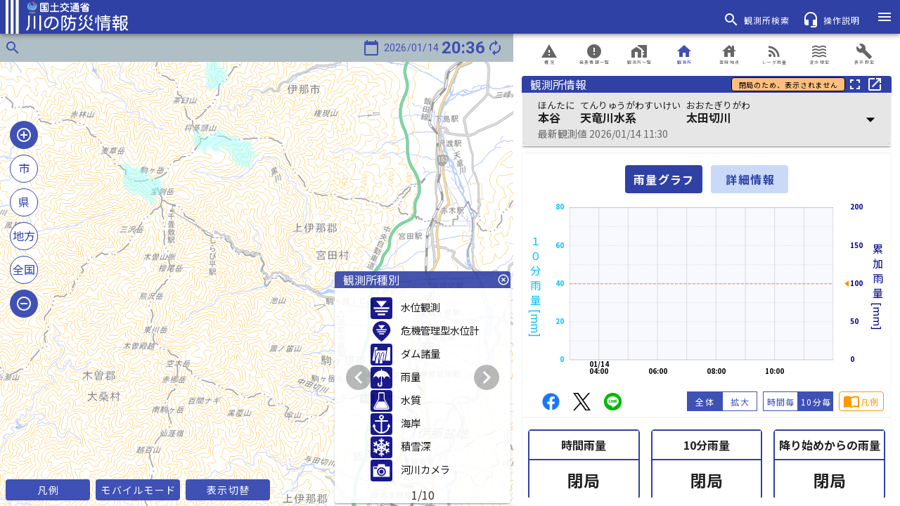

--- FILE ---
content_type: text/html
request_url: https://www.river.go.jp/kawabou/pc/tm?ofcCd=21831&itmkndCd=1&obsCd=56
body_size: 3164
content:
<!DOCTYPE html><html lang=ja prefix="og: https://ogp.me/ns#"><head><script async src="https://www.googletagmanager.com/gtag/js?id=GTM-T8H4XWC"></script><meta charset=utf-8><meta http-equiv=X-UA-Compatible content="IE=edge"><meta name=viewport content="width=device-width,initial-scale=1"><meta name=description content=全国の河川の水位や降雨の情報など、水災害に関する様々な情報を紹介しています。><title>川の防災情報 - 国土交通省</title><link rel=icon href=/kawabou/img/icons/favicon-32x32.png sizes=32x32 type=image/png><link rel=icon href=/kawabou/img/icons/favicon-16x16.png sizes=16x16 type=image/png><link rel="shortcut icon" href=/kawabou/img/icons/favicon.ico><link rel=apple-touch-icon href=/kawabou/img/icons/apple-touch-icon-57x57.png sizes=57x57><link rel=apple-touch-icon href=/kawabou/img/icons/apple-touch-icon-60x60.png sizes=60x60><link rel=apple-touch-icon href=/kawabou/img/icons/apple-touch-icon-72x72.png sizes=72x72><link rel=apple-touch-icon href=/kawabou/img/icons/apple-touch-icon-76x76.png sizes=76x76><link rel=apple-touch-icon href=/kawabou/img/icons/apple-touch-icon-114x114.png sizes=114x114><link rel=apple-touch-icon href=/kawabou/img/icons/apple-touch-icon-120x120.png sizes=120x120><link rel=apple-touch-icon href=/kawabou/img/icons/apple-touch-icon-144x144.png sizes=144x144><link rel=apple-touch-icon href=/kawabou/img/icons/apple-touch-icon-152x152.png sizes=152x152><link rel=apple-touch-icon href=/kawabou/img/icons/apple-touch-icon-180x180.png sizes=180x180><link rel=stylesheet href="https://fonts.googleapis.com/css?family=Roboto:100,300,400,500,700,900"><link rel=stylesheet href=https://cdn.jsdelivr.net/npm/@mdi/font@latest/css/materialdesignicons.min.css><link rel=stylesheet type=text/css href=/kawabou/css/index.css><meta property=og:type content=website><meta property=og:title content=川の防災情報><meta property=og:url content=https://www.river.go.jp/ ><meta property=og:image content=/kawabou/img/icons/apple-touch-icon-180x180.png><meta property=og:image:width content=180><meta property=og:image:height content=180><meta property=og:description content=「川の防災情報」で提供している情報です。><meta property=twitter:card content=summary><link href=/kawabou/css/app.16e466f4.css rel=preload as=style><link href=/kawabou/css/chunk-vendors.ba396c64.css rel=preload as=style><link href=/kawabou/js/app.d43d5320.js rel=preload as=script><link href=/kawabou/js/chunk-vendors.947f2c02.js rel=preload as=script><link href=/kawabou/css/chunk-vendors.ba396c64.css rel=stylesheet><link href=/kawabou/css/app.16e466f4.css rel=stylesheet><link rel=icon type=image/png sizes=32x32 href=/kawabou/img/icons/favicon-32x32.png><link rel=icon type=image/png sizes=16x16 href=/kawabou/img/icons/favicon-16x16.png><link rel=manifest href=/kawabou/manifest.json><meta name=theme-color content=#4DBA87><meta name=apple-mobile-web-app-capable content=no><meta name=apple-mobile-web-app-status-bar-style content=default><meta name=apple-mobile-web-app-title content=川の防災情報><link rel=apple-touch-icon href=/kawabou/img/icons/favicon-180x180.png><link rel=mask-icon href=/kawabou/img/icons/safari-pinned-tab.svg color=#4DBA87><meta name=msapplication-TileImage content=/kawabou/img/icons/msapplication-icon-144x144.png><meta name=msapplication-TileColor content=#000000>
                              <script>!function(e){var n="https://s.go-mpulse.net/boomerang/";if("False"=="True")e.BOOMR_config=e.BOOMR_config||{},e.BOOMR_config.PageParams=e.BOOMR_config.PageParams||{},e.BOOMR_config.PageParams.pci=!0,n="https://s2.go-mpulse.net/boomerang/";if(window.BOOMR_API_key="C6JXE-56XSY-4JQ8D-KPG6S-HG6EA",function(){function e(){if(!o){var e=document.createElement("script");e.id="boomr-scr-as",e.src=window.BOOMR.url,e.async=!0,i.parentNode.appendChild(e),o=!0}}function t(e){o=!0;var n,t,a,r,d=document,O=window;if(window.BOOMR.snippetMethod=e?"if":"i",t=function(e,n){var t=d.createElement("script");t.id=n||"boomr-if-as",t.src=window.BOOMR.url,BOOMR_lstart=(new Date).getTime(),e=e||d.body,e.appendChild(t)},!window.addEventListener&&window.attachEvent&&navigator.userAgent.match(/MSIE [67]\./))return window.BOOMR.snippetMethod="s",void t(i.parentNode,"boomr-async");a=document.createElement("IFRAME"),a.src="about:blank",a.title="",a.role="presentation",a.loading="eager",r=(a.frameElement||a).style,r.width=0,r.height=0,r.border=0,r.display="none",i.parentNode.appendChild(a);try{O=a.contentWindow,d=O.document.open()}catch(_){n=document.domain,a.src="javascript:var d=document.open();d.domain='"+n+"';void(0);",O=a.contentWindow,d=O.document.open()}if(n)d._boomrl=function(){this.domain=n,t()},d.write("<bo"+"dy onload='document._boomrl();'>");else if(O._boomrl=function(){t()},O.addEventListener)O.addEventListener("load",O._boomrl,!1);else if(O.attachEvent)O.attachEvent("onload",O._boomrl);d.close()}function a(e){window.BOOMR_onload=e&&e.timeStamp||(new Date).getTime()}if(!window.BOOMR||!window.BOOMR.version&&!window.BOOMR.snippetExecuted){window.BOOMR=window.BOOMR||{},window.BOOMR.snippetStart=(new Date).getTime(),window.BOOMR.snippetExecuted=!0,window.BOOMR.snippetVersion=12,window.BOOMR.url=n+"C6JXE-56XSY-4JQ8D-KPG6S-HG6EA";var i=document.currentScript||document.getElementsByTagName("script")[0],o=!1,r=document.createElement("link");if(r.relList&&"function"==typeof r.relList.supports&&r.relList.supports("preload")&&"as"in r)window.BOOMR.snippetMethod="p",r.href=window.BOOMR.url,r.rel="preload",r.as="script",r.addEventListener("load",e),r.addEventListener("error",function(){t(!0)}),setTimeout(function(){if(!o)t(!0)},3e3),BOOMR_lstart=(new Date).getTime(),i.parentNode.appendChild(r);else t(!1);if(window.addEventListener)window.addEventListener("load",a,!1);else if(window.attachEvent)window.attachEvent("onload",a)}}(),"".length>0)if(e&&"performance"in e&&e.performance&&"function"==typeof e.performance.setResourceTimingBufferSize)e.performance.setResourceTimingBufferSize();!function(){if(BOOMR=e.BOOMR||{},BOOMR.plugins=BOOMR.plugins||{},!BOOMR.plugins.AK){var n=""=="true"?1:0,t="",a="clpr3cyx24f6y2lhp74q-f-17d54879e-clientnsv4-s.akamaihd.net",i="false"=="true"?2:1,o={"ak.v":"39","ak.cp":"1746277","ak.ai":parseInt("1162488",10),"ak.ol":"0","ak.cr":8,"ak.ipv":4,"ak.proto":"h2","ak.rid":"d24d6436","ak.r":48121,"ak.a2":n,"ak.m":"b","ak.n":"essl","ak.bpcip":"18.223.29.0","ak.cport":50422,"ak.gh":"23.62.38.236","ak.quicv":"","ak.tlsv":"tls1.3","ak.0rtt":"","ak.0rtt.ed":"","ak.csrc":"-","ak.acc":"","ak.t":"1768390649","ak.ak":"hOBiQwZUYzCg5VSAfCLimQ==I1OzcDsLbDHZQqZeK0Hr9skxeR1D8oaxHU7YeT4v6Ct+kxZKbvN2VeyYssRxL3UmLmy853Im+qi+rk+iTExAWMDVwWimhrRAvvjH7ojGWYvzz4QaUuOaKLIMH8RCI4mnu/JVJ9wU4rIcDlBTihSQYVM4CrEiBSays+Zo5i1Bw1k+wPEO3iNkLBfXNJrqZ0a6BT/heabzCOWKAodgQX/z2oD4zq7rSAy3oO5xc5q6STYh208pBh4fE9+gES5FYSKgxfq/jX7J/djJOyjeF/u0E2Jxvva1oVI/b/OqTGa5kS0MY1gJHx+lSXVmGXDBpocSDIBnEHJfkPXxDaLgTErPm2NaPyK+0gEQOh5kRVD8KRJnfKKsy2if1bRo+d5MWo2dacHK4fCiIkmKqtTOShQnXpOOYA/3lQaYCq3fcOpzbVc=","ak.pv":"24","ak.dpoabenc":"","ak.tf":i};if(""!==t)o["ak.ruds"]=t;var r={i:!1,av:function(n){var t="http.initiator";if(n&&(!n[t]||"spa_hard"===n[t]))o["ak.feo"]=void 0!==e.aFeoApplied?1:0,BOOMR.addVar(o)},rv:function(){var e=["ak.bpcip","ak.cport","ak.cr","ak.csrc","ak.gh","ak.ipv","ak.m","ak.n","ak.ol","ak.proto","ak.quicv","ak.tlsv","ak.0rtt","ak.0rtt.ed","ak.r","ak.acc","ak.t","ak.tf"];BOOMR.removeVar(e)}};BOOMR.plugins.AK={akVars:o,akDNSPreFetchDomain:a,init:function(){if(!r.i){var e=BOOMR.subscribe;e("before_beacon",r.av,null,null),e("onbeacon",r.rv,null,null),r.i=!0}return this},is_complete:function(){return!0}}}}()}(window);</script></head><body><noscript><iframe src="https://www.googletagmanager.com/ns.html?id=GTM-T8H4XWC" height=0 width=0 class=gtm_frame></iframe></noscript><noscript><strong>We're sorry but web doesn't work properly without JavaScript enabled. Please enable it to continue.</strong></noscript><h1 class=hide_head>川の防災情報</h1><h2 class=hide_head>河川</h2><h2 class=hide_head>river</h2><h2 class=hide_head>雨量</h2><h2 class=hide_head>precipitation</h2><h2 class=hide_head>降雨</h2><h2 class=hide_head>rainfall</h2><h2 class=hide_head>水位</h2><h2 class=hide_head>water level</h2><h2 class=hide_head>水質</h2><h2 class=hide_head>Water Quality</h2><h2 class=hide_head>河川カメラ</h2><h2 class=hide_head>River camera</h2><h2 class=hide_head>海象</h2><h2 class=hide_head>潮位</h2><h2 class=hide_head>tide level</h2><h2 class=hide_head>ダム</h2><h2 class=hide_head>dam</h2><h2 class=hide_head>洪水予報</h2><h2 class=hide_head>水防警報</h2><h2 class=hide_head>水位到達</h2><h2 class=hide_head>積雪</h2><h2 class=hide_head>fallen snow</h2><h2 class=hide_head>ダム放流</h2><h2 class=hide_head>XRAIN</h2><h2 class=hide_head>Xバンドレーダ</h2><h2 class=hide_head>Cバンドレーダ</h2><h2 class=hide_head>レーダ雨量</h2><h2 class=hide_head>浸水想定</h2><h2 class=hide_head>水害</h2><h2 class=hide_head>水災害</h2><h2 class=hide_head>川</h2><h2 class=hide_head>川の</h2><h2 class=hide_head>防災</h2><h2 class=hide_head>防災情報</h2><h2 class=hide_head>災害</h2><h2 class=hide_head>洪水</h2><h2 class=hide_head>台風</h2><h2 class=hide_head>浸水</h2><h2 class=hide_head>高潮</h2><h2 class=hide_head>大雨</h2><h2 class=hide_head>流況</h2><h2 class=hide_head>disaster prevention</h2><h2 class=hide_head>dam discharge</h2><h2 class=hide_head>放流量</h2><h2 class=hide_head>貯水位</h2><h2 class=hide_head>貯水率</h2><h2 class=hide_head>流入量</h2><h2 class=hide_head>ライブカメラ</h2><h2 class=hide_head>水位周知</h2><div id=app></div><script src=/kawabou/js/chunk-vendors.947f2c02.js></script><script src=/kawabou/js/app.d43d5320.js></script></body></html>

--- FILE ---
content_type: text/css
request_url: https://www.river.go.jp/kawabou/css/app.16e466f4.css
body_size: 91575
content:
@import url(https://fonts.googleapis.com/css?family=Kosugi+Maru|Noto+Sans+JP:400,700,900&display=swap);#pcMapHeader[data-v-bd5fb5e2]{z-index:3000;width:100%;height:40px}#pcMapHeader .map_header[data-v-bd5fb5e2]{width:100%;height:100%}[data-v-198455f4]:export{arrowUp:red;arrowDown:#1e90ff;popupBack:#fff;popupText:#696969;popupFrame:#3041a5;tmStgFlood:#140014;tmStgFloodText:#fff;tmStgDanger:#a0a;tmStgDangerText:#fff;tmStgRefuge:#ff2800;tmStgRefugeText:#fff;tmStgWarn:#f2e700;tmStgWarnText:#000;tmStgFldctl:#35a86b;tmStgFldctlText:#fff;tmStgNormal:#6cf;tmStgNotset:#fff;tmStgMissing:#c8c8cb;tmSwstgFlood:#140014;tmSwstgDanger:#a0a;tmSwstgStart:#f2e700;tmSwstgNormal:#6cf;tmSwstgMissing:#c8c8cb;tmDamdschPrevop:#a0a;tmDamdschPrevopText:#fff;tmDamdschStorop:#6cf;tmDamdschStoropText:#000;tmDamdschNormal:#6cf;tmDamdschNormalText:#000;tmDamdschMissing:#c8c8cb;rwStgOver:#140014;rwStgDanger:#a0a;rwStgRefuge:#ff2800;rwStgWarn:#f2e700;rwDamdschPrevop:#a0a;rwDamdschPrevopText:#fff;rwDamdschStorop:#6cf;rwDamdschStoropText:#000;rwDamdschNormal:#fff;rwDamdschNormalText:#000;rwFldctlDispatch:#faf500;rwFldctlPreparation:#cbf266;rwFldctlStandby:#35a86b;rainTotalWarning:red;rainTotalCaution:#ff8c00;rainTotalNormal:#00008b;rainRainWarning:#9400d3;rainRainCaution:#1e90ff;rainRainNormal:#00bfff;rainTotalWarningText:#fff;rainTotalCautionText:#000;rainRainWarningText:#fff;rainRainCautionText:#000;stageOver:#140014;stageDanger:#a0a;stageRefuge:#ff2800;stageWarning:#f2e700;stageStandby:#35a86b;stageNormal:#6cf;stagePrediction:pink;stageNotset:#fff;stageOverText:#fff;stageDangerText:#fff;stageRefugeText:#fff;stageWarningText:#000;stageStandbyText:#fff;damdschPrevop:#a0a;damdschPrevopText:#fff;damdschStorop:#6cf;damdschStoropText:#000;damdschNormal:#d3d3d3;damdschNormalText:#000;damAllSinkNormal:#3cb371;damAllDischNormal:#006400;damAllSinkRiserving:#00008b;coastWindSpdWarning:#9400d3;coastWindSpdCaution:violet;coastWindSpdNormal:#20b2aa;coastWindDirNormal:#20b2aa;coastWindDirNormalMark:#afeeee;coastWindDirLoss:#a9a9a9;coastWindDirLossMark:#dcdcdc;coastTideWarning:#9400d3;coastTideCaution:#1e90ff;coastTideNormal:#00008b;coastWaveWarning:red;coastWaveCaution:gold;coastWaveNormal:tomato;coastMaxWaveHeight:#87cefa;coastMaxWaveCycle:tomato;coastOnthWaveHeight:#6495ed;coastOnthWaveCycle:#ff8c00;coastNotset:#fff;wtrQualTemp:#1e90ff;wtrQualPh:tomato;wtrQualDo:#3cb371;wtrQualConduct:#daa520;wtrQualTurbdty:#4169e1;wtrQualAmn:#bc8f8f;wtrQualSlt:orange;wtrQualCod:#9932cc;wtrQualStandardOver:red;wtrQualTysctNone:#fff;snowNormal:#6cf;snowLevel0:#fff;snowLevel1:#2198ff;snowLevel2:#0038ff;snowLevel3:#faf500;snowLevel4:#f90;snowLevel5:#e72800;snowLevel6:#9a0079;snowTemp:#00008b;snowNormalText:#4169e1;snowTempText:#00008b;fldctlDispatch:#ff0;fldctlPreparation:#32cd32;fldctlStandby:green;mapLineAB:#00f;mapLineP:salmon;mapRiver:#00f;mapSelectRw:grey;radarLine:silver;mapTmMissing:#c8c8cb;mapTmNormal:#6cf;mapPulse:red;mapBreakwaterLine:#005fff;radarLevel1:#9ff;radarLevel2:#6cf;radarLevel3:#2198ff;radarLevel4:#0038ff;radarLevel5:#faf500;radarLevel6:#f90;radarLevel7:#e72800;radarLevel8:#9a0079;radarMissing:#c8c8cb;sideMenuBtnFlash:#f70}.pc-popup[data-v-198455f4]{z-index:3020;top:8px;left:50%;-webkit-transform:translateX(-50%);transform:translateX(-50%);position:absolute;display:-webkit-box;display:-ms-flexbox;display:flex;-webkit-box-align:center;-ms-flex-align:center;align-items:center}.pc-popup .pc-popup-content[data-v-198455f4]{max-width:500px;margin:auto;background-color:#fff}.pc-popup .pc-popup-content .pc-popup-message[data-v-198455f4]{padding:8px;font-size:14px;color:#696969;display:-webkit-box;display:-ms-flexbox;display:flex;-webkit-box-align:center;-ms-flex-align:center;align-items:center}@media screen and (orientation:landscape){.mb-popup[data-v-198455f4]{z-index:3020;display:-webkit-box;display:-ms-flexbox;display:flex;-webkit-box-align:center;-ms-flex-align:center;align-items:center}.mb-popup .mb-popup-content[data-v-198455f4]{max-width:500px;margin:auto;background-color:#fff}.mb-popup .mb-popup-content .mb-popup-message[data-v-198455f4]{padding-left:4px;font-size:10px;line-height:1.2;color:#795548;display:-webkit-box;display:-ms-flexbox;display:flex;-webkit-box-align:center;-ms-flex-align:center;align-items:center}}@media screen and (orientation:portrait){.mb-popup[data-v-198455f4]{z-index:3020;display:-webkit-box;display:-ms-flexbox;display:flex;-webkit-box-align:center;-ms-flex-align:center;align-items:center}.mb-popup .mb-popup-content[data-v-198455f4]{max-width:500px;margin:auto;background-color:#fff}.mb-popup .mb-popup-content .mb-popup-message[data-v-198455f4]{padding-left:4px;font-size:10px;line-height:1.2;color:#795548;display:-webkit-box;display:-ms-flexbox;display:flex;-webkit-box-align:center;-ms-flex-align:center;align-items:center}}#map-mb-header[data-v-62aae2a9]{z-index:3000;width:100%;height:34px}#map-mb-header .map-header[data-v-62aae2a9]{width:100%;height:100%;font-size:.8rem}#map-mb-header .map-menu-btn[data-v-62aae2a9]{width:72px}.com-pc-card[data-v-a402cbda]{background-color:#fff}.com-pc-card .com-pc-card-header[data-v-a402cbda]{height:24px;margin-left:0;margin-right:0;padding-left:12px;background-color:#3041a5;-webkit-box-align:center;-ms-flex-align:center;align-items:center}.com-pc-card .com-pc-card-header .com-pc-card-title[data-v-a402cbda]{color:#fff;font-size:1rem}.com-pc-card .com-pc-card-header .com-pc-card-button[data-v-a402cbda]{background-color:#fff;margin-left:10px;padding-left:5px;padding-right:5px}.com-pc-card .com-pc-card-contents[data-v-a402cbda]{color:#696969;background-color:#fff;font-size:.9rem;border:1px solid #f5f5f5}.com-pc-obs-card[data-v-a402cbda]{background-color:#fff}.com-pc-obs-card .com-pc-obs-card-header[data-v-a402cbda]{background-color:#3041a5}.com-pc-obs-card .com-pc-obs-card-header .com-pc-obs-card-title[data-v-a402cbda]{margin-left:0;margin-right:0;color:#fff;font-size:1rem}.com-pc-obs-card .com-pc-obs-card-header .com-pc-obs-card-info[data-v-a402cbda]{-webkit-box-align:center;-ms-flex-align:center;align-items:center;margin-left:0;margin-right:0}.com-pc-obs-card .com-pc-obs-card-header .com-pc-obs-card-info .com-pc-obs-card-name-area[data-v-a402cbda]{padding:0}.com-pc-obs-card .com-pc-obs-card-header .com-pc-obs-card-info .com-pc-obs-card-name-area .com-pc-obs-card-name-kana[data-v-a402cbda]{height:16px;display:-webkit-box;display:-ms-flexbox;display:flex;font-size:.625rem;font-weight:400;color:#fff}.com-pc-obs-card .com-pc-obs-card-header .com-pc-obs-card-info .com-pc-obs-card-name-area .com-pc-obs-card-name[data-v-a402cbda]{height:24px;display:-webkit-box;display:-ms-flexbox;display:flex;font-size:1rem;font-weight:500;color:#fff}.com-pc-obs-card .com-pc-obs-info[data-v-a402cbda]{width:100%;-webkit-box-pack:start;-ms-flex-pack:start;justify-content:flex-start;padding-left:16px;color:#fff}.com-pc-obs-card .com-pc-obsinfo-card-contents[data-v-a402cbda]{color:#696969;background-color:#fff;font-size:.9rem}.com-popup[data-v-a402cbda]{-webkit-box-shadow:0 3px 1px -2px rgba(0,0,0,.2),0 2px 2px 0 rgba(0,0,0,.14),0 1px 5px 0 rgba(0,0,0,.12);box-shadow:0 3px 1px -2px rgba(0,0,0,.2),0 2px 2px 0 rgba(0,0,0,.14),0 1px 5px 0 rgba(0,0,0,.12);background-color:#fff;opacity:.9}.com-popup .com-popup-header[data-v-a402cbda]{height:24px;margin-left:0;margin-right:0;padding-left:12px;background-color:#3041a5;-webkit-box-align:center;-ms-flex-align:center;align-items:center}.com-popup .com-popup-header .com-popup-title[data-v-a402cbda]{color:#fff;font-size:1rem}.com-popup .com-popup-contents[data-v-a402cbda]{color:#696969;font-size:.8rem}.com-popup .com-popup-contents .com-popup-contents-scroll[data-v-a402cbda]{padding:12px;overflow:auto}.com-popup .com-popup-contents .com-popup-contents-no-scroll[data-v-a402cbda]{padding:12px;overflow:hidden}.com-modal.com-modal-overlay[data-v-a402cbda]{display:-webkit-box;display:-ms-flexbox;display:flex;-webkit-box-align:center;-ms-flex-align:center;align-items:center;-webkit-box-pack:center;-ms-flex-pack:center;justify-content:center;position:fixed;z-index:5000;top:0;left:0;width:100%;height:100%;background:rgba(0,0,0,.5)}.com-map-menu[data-v-a402cbda]{background-color:transparent}.com-mb-map-menu[data-v-a402cbda]{position:fixed;-webkit-box-pack:end;-ms-flex-pack:end;justify-content:flex-end;bottom:4px;right:64px;margin:4px 0;width:144px}.com-mb-map-menu[isPc=true][data-v-a402cbda]{-webkit-box-pack:start;-ms-flex-pack:start;justify-content:flex-start;left:4px}.com-mb-map-menu .v-btn[data-v-a402cbda]{width:40px;height:40px;margin:0 4px;display:-webkit-box;display:-ms-flexbox;display:flex;-webkit-box-align:center;-ms-flex-align:center;align-items:center;background-color:#3041a5!important}.com-mb-map-menu .v-btn[data-v-a402cbda]:focus{background-color:#c9daf8!important}.com-mb-map-menu .v-btn[data-v-a402cbda]:focus:before{opacity:0!important}.com-mb-map-menu .v-btn:focus .st4[data-v-a402cbda]{fill:#3041a5}.com-mb-map-menu .v-btn:focus .st5[data-v-a402cbda]{fill:#c9daf8}.com-mb-map-menu .v-btn[data-v-a402cbda]:hover{background-color:#c9daf8!important}.com-mb-map-menu .v-btn[data-v-a402cbda]:hover:before{opacity:0!important}.com-mb-map-menu .v-btn:hover .st4[data-v-a402cbda]{fill:#3041a5}.com-mb-map-menu .v-btn:hover .st5[data-v-a402cbda]{fill:#c9daf8}.com-mb-map-menu .v-btn[viewMode=mb][data-v-a402cbda]:hover{background-color:#c9daf8!important}.com-mb-map-menu .v-btn[viewMode=mb][data-v-a402cbda]:hover:before{opacity:0!important}.com-mb-map-menu .v-btn[viewMode=mb]:hover .st4[data-v-a402cbda]{fill:#fff}.com-mb-map-menu .v-btn[viewMode=mb]:hover .st5[data-v-a402cbda]{fill:#3041a5}.com-mb-map-menu .on-current-location[data-v-a402cbda]{background-color:#f70!important}.com-mb-map-menu .on-current-location .st5[data-v-a402cbda]{fill:#f70}.com-mb-map-menu .on-current-location[data-v-a402cbda]:focus,.com-mb-map-menu .on-current-location[data-v-a402cbda]:hover{background-color:#fff!important;border:2px solid #f70}.com-mb-map-menu .on-current-location[data-v-a402cbda]:focus:before,.com-mb-map-menu .on-current-location[data-v-a402cbda]:hover:before{opacity:0!important}.com-mb-map-menu .on-current-location:focus .st4[data-v-a402cbda],.com-mb-map-menu .on-current-location:hover .st4[data-v-a402cbda]{fill:#f70}.com-mb-map-menu .on-current-location:focus .st5[data-v-a402cbda],.com-mb-map-menu .on-current-location:hover .st5[data-v-a402cbda]{fill:#fff}.com-mb-map-menu .v-icon[data-v-a402cbda]{width:40px;height:40px}.com-mb-map-menu .v-icon__component[data-v-a402cbda]{width:30px;height:30px}.side-menu-box[data-v-a402cbda]{width:100%;max-width:500px;margin:0 auto;display:-webkit-box;display:-ms-flexbox;display:flex;-ms-flex-pack:distribute;justify-content:space-around;-ms-flex-wrap:nowrap;flex-wrap:nowrap}.side-menu-box .side-menu[data-v-a402cbda]{background-color:#c9daf8;height:60px;min-width:48px!important;padding:2px;border:2px solid transparent!important}.side-menu-box .side-menu[data-v-a402cbda]:focus,.side-menu-box .side-menu[data-v-a402cbda]:hover,.side-menu-box .side-menu[selected=selected][data-v-a402cbda]{border:2px solid #3041a5!important}.side-menu-box .side-menu[data-v-a402cbda]:focus:before,.side-menu-box .side-menu[data-v-a402cbda]:hover:before{opacity:0!important}.side-menu-box .side-menu .v-icon[data-v-a402cbda],.side-menu-box .side-menu .v-icon__component[data-v-a402cbda]{width:48px;height:auto}.com-map-radar-image[data-v-a402cbda]{image-rendering:auto}.rw-tooltip-over[data-v-a402cbda]{background-color:#140014!important;border:1px solid #140014!important;border-radius:24px!important;z-index:20}.rw-tooltip-danger[data-v-a402cbda],.rw-tooltip-over[data-v-a402cbda]{color:#fff!important;font-weight:700;font-size:.8rem;padding:6px 12px!important}.rw-tooltip-danger[data-v-a402cbda]{background-color:#a0a!important;border:1px solid #a0a!important;border-radius:24px!important;z-index:15}.rw-tooltip-refuge[data-v-a402cbda]{background-color:#ff2800!important;color:#fff!important;border:1px solid #ff2800!important;font-weight:700;font-size:.8rem;border-radius:24px!important;padding:6px 12px!important;z-index:10}.rw-tooltip-warn[data-v-a402cbda]{background-color:#f2e700!important;color:#000!important;border:1px solid #f2e700!important;font-weight:700;font-size:.8rem;border-radius:24px!important;padding:6px 12px!important;z-index:5}.rw-tooltip-normal[data-v-a402cbda]{cursor:-webkit-grab!important;cursor:grab!important}.com-mb-dialog[data-v-a402cbda]{background-color:#fff;position:absolute;z-index:3070}.com-mb-dialog .com-mb-dialog-header[data-v-a402cbda]{display:-webkit-box;display:-ms-flexbox;display:flex;-webkit-box-pack:end;-ms-flex-pack:end;justify-content:flex-end;-webkit-box-align:center;-ms-flex-align:center;align-items:center;height:36px;margin:0;padding:4px;background-color:#3041a5;color:#fff}.com-mb-dialog .com-mb-dialog-header[data-v-a402cbda]>:not(:nth-child(2)){margin-left:16px}.com-mb-dialog .com-mb-dialog-header[data-v-a402cbda]>:first-child{margin:0}.com-mb-dialog .com-mb-dialog-header .com-mb-dialog-title[data-v-a402cbda]{padding-left:8px;padding-right:8px;-webkit-box-align:center;-ms-flex-align:center;align-items:center;font-size:.8rem}.com-mb-dialog .com-mb-dialog-contents[data-v-a402cbda]{position:relative;height:calc(100% - 40px)}.com-mb-dialog .com-mb-dialog-contents .com-mb-dialog-frame[data-v-a402cbda]{position:absolute;height:100%;overflow:auto;top:0;left:0;right:0;bottom:0}.com-mb-dialog .com-mb-dialog-contents .com-mb-dialog-frame>[data-v-a402cbda]{border-radius:0}.com-mb-dialog .com-mb-dialog-contents .com-mb-dialog-frame[data-v-a402cbda]>:first-child{border-radius:4px 4px 0 0}.com-mb-dialog .com-mb-dialog-contents .com-mb-dialog-frame[data-v-a402cbda]>:last-child{border-radius:0 0 4px 4px}.com-mb-dialog .com-mb-dialog-footer[data-v-a402cbda]{display:-webkit-box;display:-ms-flexbox;display:flex;-webkit-box-pack:end;-ms-flex-pack:end;justify-content:flex-end;height:40px;padding:0;background-color:#3041a5;color:#fff}.com-mb-card[data-v-a402cbda]{background-color:#fff}.com-mb-card .com-mb-card-header[data-v-a402cbda]{height:36px;margin:0;padding:0 4px;color:#fff;background-color:#3041a5;-webkit-box-align:center;-ms-flex-align:center;align-items:center}.com-mb-card .com-mb-card-header .com-mb-card-title[data-v-a402cbda]{padding-left:8px;padding-right:4px;color:#fff;font-size:.75rem}.com-mb-card .com-mb-card-contents[data-v-a402cbda]{color:#696969;background-color:#fff;font-size:.75rem;border:1px solid #f5f5f5}.com-mb-card .com-mb-card-contents-none-border[data-v-a402cbda]{color:#696969;background-color:#fff;font-size:.75rem;border:0}.com-btn[data-v-a402cbda]{margin:0;font-size:.8rem;width:96px}.com-btn-on[data-v-a402cbda]{background-color:#ff9800!important;border-color:#ff9800!important}.com-btn-flash[data-v-a402cbda]{-webkit-animation:flash-data-v-a402cbda 1s infinite;animation:flash-data-v-a402cbda 1s infinite}@-webkit-keyframes flash-data-v-a402cbda{0%{color:#ff9800}50%{color:#000}to{color:#ff9800}}@keyframes flash-data-v-a402cbda{0%{color:#ff9800}50%{color:#000}to{color:#ff9800}}#sns-yt-logo[data-v-a402cbda]{height:20px;margin:10px}.icon-newcome[data-v-a402cbda]{color:#fff;background-color:red}.icon-flood-occurrence[data-v-a402cbda]{color:#140014}.icon-flood-danger[data-v-a402cbda]{color:#a0a}.icon-flood-refuge[data-v-a402cbda]{color:#ff2800}.icon-flood-warn[data-v-a402cbda]{color:#f2e700}.icon-flood-standby[data-v-a402cbda]{color:#35a86b}.icon-damdsch-disasteroperating[data-v-a402cbda]{color:#a0a}.icon-damdsch-riserving[data-v-a402cbda]{color:#6cf}.icon-damdsch-normal[data-v-a402cbda]{color:#d3d3d3}.icon-fldctl-dispatch[data-v-a402cbda]{color:#ff0}.icon-fldctl-preparation[data-v-a402cbda]{color:#32cd32}.icon-fldctl-standby[data-v-a402cbda]{color:green}.text-flood-occurrence[data-v-a402cbda]{background-color:#140014;color:#fff}.text-flood-danger[data-v-a402cbda]{background-color:#a0a;color:#fff}.text-flood-refuge[data-v-a402cbda]{background-color:#ff2800;color:#fff}.text-flood-warn[data-v-a402cbda]{background-color:#f2e700;color:#000}.text-flood-standby[data-v-a402cbda]{background-color:#35a86b;color:#fff}.text-flood-normal[data-v-a402cbda]{background-color:#fff;color:#000}.text-damdsch-disasteroperating[data-v-a402cbda]{background-color:#a0a;color:#fff}.text-damdsch-riserving[data-v-a402cbda]{background-color:#6cf;color:#000}.text-damdsch-normal[data-v-a402cbda]{background-color:#fff;color:#000}.text-fldctl-dispatch[data-v-a402cbda]{background-color:#faf500;color:#000}.text-fldctl-preparation[data-v-a402cbda]{background-color:#cbf266;color:#000}.text-fldctl-standby[data-v-a402cbda]{background-color:#35a86b;color:#fff}.text-fldctl-normal[data-v-a402cbda]{background-color:#fff;color:#000}.text-issue-color[issue-color=area][data-v-a402cbda],.text-issue-color[issue-color=occur][data-v-a402cbda]{background-color:#000;color:#fff}.text-issue-color[issue-color=instruct][data-v-a402cbda],.text-issue-color[issue-color=recommend][data-v-a402cbda]{background-color:#9400d3;color:#fff}.text-issue-color[issue-color=prepare][data-v-a402cbda]{background-color:red;color:#fff}.text-issue-color[issue-color=lift][data-v-a402cbda]{background-color:#fff;color:#000}.tm-mb-info-card-info-area .text-issue-color[issue-color=instruct][data-v-a402cbda],.tm-mb-info-card-info-area .text-issue-color[issue-color=lift][data-v-a402cbda],.tm-mb-info-card-info-area .text-issue-color[issue-color=prepare][data-v-a402cbda],.tm-mb-info-card-info-area .text-issue-color[issue-color=recommend][data-v-a402cbda]{border:1px solid #000}.text-swstg-normal[data-v-a402cbda]{background-color:#6cf}.text-swstg-start[data-v-a402cbda]{background-color:#f2e700;color:#000}.text-swstg-danger[data-v-a402cbda]{background-color:#a0a;color:#fff}.text-swstg-flood[data-v-a402cbda]{background-color:#140014;color:#fff}.com-info-height .v-list-item[data-v-a402cbda]{min-height:30px!important}.vc-custom-mb .v-input[data-v-a402cbda],.vc-custom .v-input[data-v-a402cbda]{display:-webkit-box;display:-ms-flexbox;display:flex;-webkit-box-align:center;-ms-flex-align:center;align-items:center;font-size:1em}.vc-custom-mb .v-input .v-slider[data-v-a402cbda],.vc-custom .v-input .v-slider[data-v-a402cbda]{margin:0}.vc-custom-mb .vc-custom-slider[data-v-a402cbda],.vc-custom .vc-custom-slider[data-v-a402cbda]{-webkit-transform:translateY(-80%);transform:translateY(-80%);display:-webkit-box;display:-ms-flexbox;display:flex;-webkit-box-pack:justify;-ms-flex-pack:justify;justify-content:space-between;height:.9em;-ms-flex-wrap:nowrap;flex-wrap:nowrap}.vc-custom-mb .vc-custom-slider__icon[data-v-a402cbda],.vc-custom .vc-custom-slider__icon[data-v-a402cbda]{width:24px}.vc-custom-mb .vc-custom-slider__tick-labels[data-v-a402cbda],.vc-custom .vc-custom-slider__tick-labels[data-v-a402cbda]{display:-webkit-box;display:-ms-flexbox;display:flex;-webkit-box-pack:justify;-ms-flex-pack:justify;justify-content:space-between;width:calc((100% - 46px)/15)}.vc-custom-mb .vc-custom-slider__tick-label[data-v-a402cbda],.vc-custom .vc-custom-slider__tick-label[data-v-a402cbda]{color:#696969}.vc-custom-mb .vc-custom-slider__tick-label[data-v-a402cbda]:hover:after,.vc-custom .vc-custom-slider__tick-label[data-v-a402cbda]:hover:after{content:"\8868\793A\4E2D\306E\5730\56F3\306E\7E2E\5C3A";background-color:rgba(97,97,97,.7);color:#fff;border-radius:4px;line-height:22px;font-size:.9em;padding:2px 8px;display:block;position:relative;top:-1.4em;left:-11em;text-wrap:nowrap}[data-v-a402cbda]:export{arrowUp:red;arrowDown:#1e90ff;popupBack:#fff;popupText:#696969;popupFrame:#3041a5;tmStgFlood:#140014;tmStgFloodText:#fff;tmStgDanger:#a0a;tmStgDangerText:#fff;tmStgRefuge:#ff2800;tmStgRefugeText:#fff;tmStgWarn:#f2e700;tmStgWarnText:#000;tmStgFldctl:#35a86b;tmStgFldctlText:#fff;tmStgNormal:#6cf;tmStgNotset:#fff;tmStgMissing:#c8c8cb;tmSwstgFlood:#140014;tmSwstgDanger:#a0a;tmSwstgStart:#f2e700;tmSwstgNormal:#6cf;tmSwstgMissing:#c8c8cb;tmDamdschPrevop:#a0a;tmDamdschPrevopText:#fff;tmDamdschStorop:#6cf;tmDamdschStoropText:#000;tmDamdschNormal:#6cf;tmDamdschNormalText:#000;tmDamdschMissing:#c8c8cb;rwStgOver:#140014;rwStgDanger:#a0a;rwStgRefuge:#ff2800;rwStgWarn:#f2e700;rwDamdschPrevop:#a0a;rwDamdschPrevopText:#fff;rwDamdschStorop:#6cf;rwDamdschStoropText:#000;rwDamdschNormal:#fff;rwDamdschNormalText:#000;rwFldctlDispatch:#faf500;rwFldctlPreparation:#cbf266;rwFldctlStandby:#35a86b;rainTotalWarning:red;rainTotalCaution:#ff8c00;rainTotalNormal:#00008b;rainRainWarning:#9400d3;rainRainCaution:#1e90ff;rainRainNormal:#00bfff;rainTotalWarningText:#fff;rainTotalCautionText:#000;rainRainWarningText:#fff;rainRainCautionText:#000;stageOver:#140014;stageDanger:#a0a;stageRefuge:#ff2800;stageWarning:#f2e700;stageStandby:#35a86b;stageNormal:#6cf;stagePrediction:pink;stageNotset:#fff;stageOverText:#fff;stageDangerText:#fff;stageRefugeText:#fff;stageWarningText:#000;stageStandbyText:#fff;damdschPrevop:#a0a;damdschPrevopText:#fff;damdschStorop:#6cf;damdschStoropText:#000;damdschNormal:#d3d3d3;damdschNormalText:#000;damAllSinkNormal:#3cb371;damAllDischNormal:#006400;damAllSinkRiserving:#00008b;coastWindSpdWarning:#9400d3;coastWindSpdCaution:violet;coastWindSpdNormal:#20b2aa;coastWindDirNormal:#20b2aa;coastWindDirNormalMark:#afeeee;coastWindDirLoss:#a9a9a9;coastWindDirLossMark:#dcdcdc;coastTideWarning:#9400d3;coastTideCaution:#1e90ff;coastTideNormal:#00008b;coastWaveWarning:red;coastWaveCaution:gold;coastWaveNormal:tomato;coastMaxWaveHeight:#87cefa;coastMaxWaveCycle:tomato;coastOnthWaveHeight:#6495ed;coastOnthWaveCycle:#ff8c00;coastNotset:#fff;wtrQualTemp:#1e90ff;wtrQualPh:tomato;wtrQualDo:#3cb371;wtrQualConduct:#daa520;wtrQualTurbdty:#4169e1;wtrQualAmn:#bc8f8f;wtrQualSlt:orange;wtrQualCod:#9932cc;wtrQualStandardOver:red;wtrQualTysctNone:#fff;snowNormal:#6cf;snowLevel0:#fff;snowLevel1:#2198ff;snowLevel2:#0038ff;snowLevel3:#faf500;snowLevel4:#f90;snowLevel5:#e72800;snowLevel6:#9a0079;snowTemp:#00008b;snowNormalText:#4169e1;snowTempText:#00008b;fldctlDispatch:#ff0;fldctlPreparation:#32cd32;fldctlStandby:green;mapLineAB:#00f;mapLineP:salmon;mapRiver:#00f;mapSelectRw:grey;radarLine:silver;mapTmMissing:#c8c8cb;mapTmNormal:#6cf;mapPulse:red;mapBreakwaterLine:#005fff;radarLevel1:#9ff;radarLevel2:#6cf;radarLevel3:#2198ff;radarLevel4:#0038ff;radarLevel5:#faf500;radarLevel6:#f90;radarLevel7:#e72800;radarLevel8:#9a0079;radarMissing:#c8c8cb;sideMenuBtnFlash:#f70}.emergency-info-dialog[data-v-a402cbda]{position:fixed;z-index:3099;top:44px;left:2px;right:2px;bottom:2px}.emergency-info-dialog .emergency-info-header[data-v-a402cbda]{background-color:#b71c1c;color:#ff0}.emergency-info-dialog .emergency-info-header .emergency-info-title[data-v-a402cbda]{width:85%}.com-pc-card[data-v-3d0b9a06]{background-color:#fff}.com-pc-card .com-pc-card-header[data-v-3d0b9a06]{height:24px;margin-left:0;margin-right:0;padding-left:12px;background-color:#3041a5;-webkit-box-align:center;-ms-flex-align:center;align-items:center}.com-pc-card .com-pc-card-header .com-pc-card-title[data-v-3d0b9a06]{color:#fff;font-size:1rem}.com-pc-card .com-pc-card-header .com-pc-card-button[data-v-3d0b9a06]{background-color:#fff;margin-left:10px;padding-left:5px;padding-right:5px}.com-pc-card .com-pc-card-contents[data-v-3d0b9a06]{color:#696969;background-color:#fff;font-size:.9rem;border:1px solid #f5f5f5}.com-pc-obs-card[data-v-3d0b9a06]{background-color:#fff}.com-pc-obs-card .com-pc-obs-card-header[data-v-3d0b9a06]{background-color:#3041a5}.com-pc-obs-card .com-pc-obs-card-header .com-pc-obs-card-title[data-v-3d0b9a06]{margin-left:0;margin-right:0;color:#fff;font-size:1rem}.com-pc-obs-card .com-pc-obs-card-header .com-pc-obs-card-info[data-v-3d0b9a06]{-webkit-box-align:center;-ms-flex-align:center;align-items:center;margin-left:0;margin-right:0}.com-pc-obs-card .com-pc-obs-card-header .com-pc-obs-card-info .com-pc-obs-card-name-area[data-v-3d0b9a06]{padding:0}.com-pc-obs-card .com-pc-obs-card-header .com-pc-obs-card-info .com-pc-obs-card-name-area .com-pc-obs-card-name-kana[data-v-3d0b9a06]{height:16px;display:-webkit-box;display:-ms-flexbox;display:flex;font-size:.625rem;font-weight:400;color:#fff}.com-pc-obs-card .com-pc-obs-card-header .com-pc-obs-card-info .com-pc-obs-card-name-area .com-pc-obs-card-name[data-v-3d0b9a06]{height:24px;display:-webkit-box;display:-ms-flexbox;display:flex;font-size:1rem;font-weight:500;color:#fff}.com-pc-obs-card .com-pc-obs-info[data-v-3d0b9a06]{width:100%;-webkit-box-pack:start;-ms-flex-pack:start;justify-content:flex-start;padding-left:16px;color:#fff}.com-pc-obs-card .com-pc-obsinfo-card-contents[data-v-3d0b9a06]{color:#696969;background-color:#fff;font-size:.9rem}.com-popup[data-v-3d0b9a06]{-webkit-box-shadow:0 3px 1px -2px rgba(0,0,0,.2),0 2px 2px 0 rgba(0,0,0,.14),0 1px 5px 0 rgba(0,0,0,.12);box-shadow:0 3px 1px -2px rgba(0,0,0,.2),0 2px 2px 0 rgba(0,0,0,.14),0 1px 5px 0 rgba(0,0,0,.12);background-color:#fff;opacity:.9}.com-popup .com-popup-header[data-v-3d0b9a06]{height:24px;margin-left:0;margin-right:0;padding-left:12px;background-color:#3041a5;-webkit-box-align:center;-ms-flex-align:center;align-items:center}.com-popup .com-popup-header .com-popup-title[data-v-3d0b9a06]{color:#fff;font-size:1rem}.com-popup .com-popup-contents[data-v-3d0b9a06]{color:#696969;font-size:.8rem}.com-popup .com-popup-contents .com-popup-contents-scroll[data-v-3d0b9a06]{padding:12px;overflow:auto}.com-popup .com-popup-contents .com-popup-contents-no-scroll[data-v-3d0b9a06]{padding:12px;overflow:hidden}.com-modal.com-modal-overlay[data-v-3d0b9a06]{display:-webkit-box;display:-ms-flexbox;display:flex;-webkit-box-align:center;-ms-flex-align:center;align-items:center;-webkit-box-pack:center;-ms-flex-pack:center;justify-content:center;position:fixed;z-index:5000;top:0;left:0;width:100%;height:100%;background:rgba(0,0,0,.5)}.com-map-menu[data-v-3d0b9a06]{background-color:transparent}.com-mb-map-menu[data-v-3d0b9a06]{position:fixed;-webkit-box-pack:end;-ms-flex-pack:end;justify-content:flex-end;bottom:4px;right:64px;margin:4px 0;width:144px}.com-mb-map-menu[isPc=true][data-v-3d0b9a06]{-webkit-box-pack:start;-ms-flex-pack:start;justify-content:flex-start;left:4px}.com-mb-map-menu .v-btn[data-v-3d0b9a06]{width:40px;height:40px;margin:0 4px;display:-webkit-box;display:-ms-flexbox;display:flex;-webkit-box-align:center;-ms-flex-align:center;align-items:center;background-color:#3041a5!important}.com-mb-map-menu .v-btn[data-v-3d0b9a06]:focus{background-color:#c9daf8!important}.com-mb-map-menu .v-btn[data-v-3d0b9a06]:focus:before{opacity:0!important}.com-mb-map-menu .v-btn:focus .st4[data-v-3d0b9a06]{fill:#3041a5}.com-mb-map-menu .v-btn:focus .st5[data-v-3d0b9a06]{fill:#c9daf8}.com-mb-map-menu .v-btn[data-v-3d0b9a06]:hover{background-color:#c9daf8!important}.com-mb-map-menu .v-btn[data-v-3d0b9a06]:hover:before{opacity:0!important}.com-mb-map-menu .v-btn:hover .st4[data-v-3d0b9a06]{fill:#3041a5}.com-mb-map-menu .v-btn:hover .st5[data-v-3d0b9a06]{fill:#c9daf8}.com-mb-map-menu .v-btn[viewMode=mb][data-v-3d0b9a06]:hover{background-color:#c9daf8!important}.com-mb-map-menu .v-btn[viewMode=mb][data-v-3d0b9a06]:hover:before{opacity:0!important}.com-mb-map-menu .v-btn[viewMode=mb]:hover .st4[data-v-3d0b9a06]{fill:#fff}.com-mb-map-menu .v-btn[viewMode=mb]:hover .st5[data-v-3d0b9a06]{fill:#3041a5}.com-mb-map-menu .on-current-location[data-v-3d0b9a06]{background-color:#f70!important}.com-mb-map-menu .on-current-location .st5[data-v-3d0b9a06]{fill:#f70}.com-mb-map-menu .on-current-location[data-v-3d0b9a06]:focus,.com-mb-map-menu .on-current-location[data-v-3d0b9a06]:hover{background-color:#fff!important;border:2px solid #f70}.com-mb-map-menu .on-current-location[data-v-3d0b9a06]:focus:before,.com-mb-map-menu .on-current-location[data-v-3d0b9a06]:hover:before{opacity:0!important}.com-mb-map-menu .on-current-location:focus .st4[data-v-3d0b9a06],.com-mb-map-menu .on-current-location:hover .st4[data-v-3d0b9a06]{fill:#f70}.com-mb-map-menu .on-current-location:focus .st5[data-v-3d0b9a06],.com-mb-map-menu .on-current-location:hover .st5[data-v-3d0b9a06]{fill:#fff}.com-mb-map-menu .v-icon[data-v-3d0b9a06]{width:40px;height:40px}.com-mb-map-menu .v-icon__component[data-v-3d0b9a06]{width:30px;height:30px}.side-menu-box[data-v-3d0b9a06]{width:100%;max-width:500px;margin:0 auto;display:-webkit-box;display:-ms-flexbox;display:flex;-ms-flex-pack:distribute;justify-content:space-around;-ms-flex-wrap:nowrap;flex-wrap:nowrap}.side-menu-box .side-menu[data-v-3d0b9a06]{background-color:#c9daf8;height:60px;min-width:48px!important;padding:2px;border:2px solid transparent!important}.side-menu-box .side-menu[data-v-3d0b9a06]:focus,.side-menu-box .side-menu[data-v-3d0b9a06]:hover,.side-menu-box .side-menu[selected=selected][data-v-3d0b9a06]{border:2px solid #3041a5!important}.side-menu-box .side-menu[data-v-3d0b9a06]:focus:before,.side-menu-box .side-menu[data-v-3d0b9a06]:hover:before{opacity:0!important}.side-menu-box .side-menu .v-icon[data-v-3d0b9a06],.side-menu-box .side-menu .v-icon__component[data-v-3d0b9a06]{width:48px;height:auto}.com-map-radar-image[data-v-3d0b9a06]{image-rendering:auto}.rw-tooltip-over[data-v-3d0b9a06]{background-color:#140014!important;border:1px solid #140014!important;border-radius:24px!important;z-index:20}.rw-tooltip-danger[data-v-3d0b9a06],.rw-tooltip-over[data-v-3d0b9a06]{color:#fff!important;font-weight:700;font-size:.8rem;padding:6px 12px!important}.rw-tooltip-danger[data-v-3d0b9a06]{background-color:#a0a!important;border:1px solid #a0a!important;border-radius:24px!important;z-index:15}.rw-tooltip-refuge[data-v-3d0b9a06]{background-color:#ff2800!important;color:#fff!important;border:1px solid #ff2800!important;font-weight:700;font-size:.8rem;border-radius:24px!important;padding:6px 12px!important;z-index:10}.rw-tooltip-warn[data-v-3d0b9a06]{background-color:#f2e700!important;color:#000!important;border:1px solid #f2e700!important;font-weight:700;font-size:.8rem;border-radius:24px!important;padding:6px 12px!important;z-index:5}.rw-tooltip-normal[data-v-3d0b9a06]{cursor:-webkit-grab!important;cursor:grab!important}.com-mb-dialog[data-v-3d0b9a06]{background-color:#fff;position:absolute;z-index:3070}.com-mb-dialog .com-mb-dialog-header[data-v-3d0b9a06]{display:-webkit-box;display:-ms-flexbox;display:flex;-webkit-box-pack:end;-ms-flex-pack:end;justify-content:flex-end;-webkit-box-align:center;-ms-flex-align:center;align-items:center;height:36px;margin:0;padding:4px;background-color:#3041a5;color:#fff}.com-mb-dialog .com-mb-dialog-header[data-v-3d0b9a06]>:not(:nth-child(2)){margin-left:16px}.com-mb-dialog .com-mb-dialog-header[data-v-3d0b9a06]>:first-child{margin:0}.com-mb-dialog .com-mb-dialog-header .com-mb-dialog-title[data-v-3d0b9a06]{padding-left:8px;padding-right:8px;-webkit-box-align:center;-ms-flex-align:center;align-items:center;font-size:.8rem}.com-mb-dialog .com-mb-dialog-contents[data-v-3d0b9a06]{position:relative;height:calc(100% - 40px)}.com-mb-dialog .com-mb-dialog-contents .com-mb-dialog-frame[data-v-3d0b9a06]{position:absolute;height:100%;overflow:auto;top:0;left:0;right:0;bottom:0}.com-mb-dialog .com-mb-dialog-contents .com-mb-dialog-frame>[data-v-3d0b9a06]{border-radius:0}.com-mb-dialog .com-mb-dialog-contents .com-mb-dialog-frame[data-v-3d0b9a06]>:first-child{border-radius:4px 4px 0 0}.com-mb-dialog .com-mb-dialog-contents .com-mb-dialog-frame[data-v-3d0b9a06]>:last-child{border-radius:0 0 4px 4px}.com-mb-dialog .com-mb-dialog-footer[data-v-3d0b9a06]{display:-webkit-box;display:-ms-flexbox;display:flex;-webkit-box-pack:end;-ms-flex-pack:end;justify-content:flex-end;height:40px;padding:0;background-color:#3041a5;color:#fff}.com-mb-card[data-v-3d0b9a06]{background-color:#fff}.com-mb-card .com-mb-card-header[data-v-3d0b9a06]{height:36px;margin:0;padding:0 4px;color:#fff;background-color:#3041a5;-webkit-box-align:center;-ms-flex-align:center;align-items:center}.com-mb-card .com-mb-card-header .com-mb-card-title[data-v-3d0b9a06]{padding-left:8px;padding-right:4px;color:#fff;font-size:.75rem}.com-mb-card .com-mb-card-contents[data-v-3d0b9a06]{color:#696969;background-color:#fff;font-size:.75rem;border:1px solid #f5f5f5}.com-mb-card .com-mb-card-contents-none-border[data-v-3d0b9a06]{color:#696969;background-color:#fff;font-size:.75rem;border:0}.com-btn[data-v-3d0b9a06]{margin:0;font-size:.8rem;width:96px}.com-btn-on[data-v-3d0b9a06]{background-color:#ff9800!important;border-color:#ff9800!important}.com-btn-flash[data-v-3d0b9a06]{-webkit-animation:flash-data-v-3d0b9a06 1s infinite;animation:flash-data-v-3d0b9a06 1s infinite}@-webkit-keyframes flash-data-v-3d0b9a06{0%{color:#ff9800}50%{color:#000}to{color:#ff9800}}@keyframes flash-data-v-3d0b9a06{0%{color:#ff9800}50%{color:#000}to{color:#ff9800}}#sns-yt-logo[data-v-3d0b9a06]{height:20px;margin:10px}.icon-newcome[data-v-3d0b9a06]{color:#fff;background-color:red}.icon-flood-occurrence[data-v-3d0b9a06]{color:#140014}.icon-flood-danger[data-v-3d0b9a06]{color:#a0a}.icon-flood-refuge[data-v-3d0b9a06]{color:#ff2800}.icon-flood-warn[data-v-3d0b9a06]{color:#f2e700}.icon-flood-standby[data-v-3d0b9a06]{color:#35a86b}.icon-damdsch-disasteroperating[data-v-3d0b9a06]{color:#a0a}.icon-damdsch-riserving[data-v-3d0b9a06]{color:#6cf}.icon-damdsch-normal[data-v-3d0b9a06]{color:#d3d3d3}.icon-fldctl-dispatch[data-v-3d0b9a06]{color:#ff0}.icon-fldctl-preparation[data-v-3d0b9a06]{color:#32cd32}.icon-fldctl-standby[data-v-3d0b9a06]{color:green}.text-flood-occurrence[data-v-3d0b9a06]{background-color:#140014;color:#fff}.text-flood-danger[data-v-3d0b9a06]{background-color:#a0a;color:#fff}.text-flood-refuge[data-v-3d0b9a06]{background-color:#ff2800;color:#fff}.text-flood-warn[data-v-3d0b9a06]{background-color:#f2e700;color:#000}.text-flood-standby[data-v-3d0b9a06]{background-color:#35a86b;color:#fff}.text-flood-normal[data-v-3d0b9a06]{background-color:#fff;color:#000}.text-damdsch-disasteroperating[data-v-3d0b9a06]{background-color:#a0a;color:#fff}.text-damdsch-riserving[data-v-3d0b9a06]{background-color:#6cf;color:#000}.text-damdsch-normal[data-v-3d0b9a06]{background-color:#fff;color:#000}.text-fldctl-dispatch[data-v-3d0b9a06]{background-color:#faf500;color:#000}.text-fldctl-preparation[data-v-3d0b9a06]{background-color:#cbf266;color:#000}.text-fldctl-standby[data-v-3d0b9a06]{background-color:#35a86b;color:#fff}.text-fldctl-normal[data-v-3d0b9a06]{background-color:#fff;color:#000}.text-issue-color[issue-color=area][data-v-3d0b9a06],.text-issue-color[issue-color=occur][data-v-3d0b9a06]{background-color:#000;color:#fff}.text-issue-color[issue-color=instruct][data-v-3d0b9a06],.text-issue-color[issue-color=recommend][data-v-3d0b9a06]{background-color:#9400d3;color:#fff}.text-issue-color[issue-color=prepare][data-v-3d0b9a06]{background-color:red;color:#fff}.text-issue-color[issue-color=lift][data-v-3d0b9a06]{background-color:#fff;color:#000}.tm-mb-info-card-info-area .text-issue-color[issue-color=instruct][data-v-3d0b9a06],.tm-mb-info-card-info-area .text-issue-color[issue-color=lift][data-v-3d0b9a06],.tm-mb-info-card-info-area .text-issue-color[issue-color=prepare][data-v-3d0b9a06],.tm-mb-info-card-info-area .text-issue-color[issue-color=recommend][data-v-3d0b9a06]{border:1px solid #000}.text-swstg-normal[data-v-3d0b9a06]{background-color:#6cf}.text-swstg-start[data-v-3d0b9a06]{background-color:#f2e700;color:#000}.text-swstg-danger[data-v-3d0b9a06]{background-color:#a0a;color:#fff}.text-swstg-flood[data-v-3d0b9a06]{background-color:#140014;color:#fff}.com-info-height .v-list-item[data-v-3d0b9a06]{min-height:30px!important}.vc-custom-mb .v-input[data-v-3d0b9a06],.vc-custom .v-input[data-v-3d0b9a06]{display:-webkit-box;display:-ms-flexbox;display:flex;-webkit-box-align:center;-ms-flex-align:center;align-items:center;font-size:1em}.vc-custom-mb .v-input .v-slider[data-v-3d0b9a06],.vc-custom .v-input .v-slider[data-v-3d0b9a06]{margin:0}.vc-custom-mb .vc-custom-slider[data-v-3d0b9a06],.vc-custom .vc-custom-slider[data-v-3d0b9a06]{-webkit-transform:translateY(-80%);transform:translateY(-80%);display:-webkit-box;display:-ms-flexbox;display:flex;-webkit-box-pack:justify;-ms-flex-pack:justify;justify-content:space-between;height:.9em;-ms-flex-wrap:nowrap;flex-wrap:nowrap}.vc-custom-mb .vc-custom-slider__icon[data-v-3d0b9a06],.vc-custom .vc-custom-slider__icon[data-v-3d0b9a06]{width:24px}.vc-custom-mb .vc-custom-slider__tick-labels[data-v-3d0b9a06],.vc-custom .vc-custom-slider__tick-labels[data-v-3d0b9a06]{display:-webkit-box;display:-ms-flexbox;display:flex;-webkit-box-pack:justify;-ms-flex-pack:justify;justify-content:space-between;width:calc((100% - 46px)/15)}.vc-custom-mb .vc-custom-slider__tick-label[data-v-3d0b9a06],.vc-custom .vc-custom-slider__tick-label[data-v-3d0b9a06]{color:#696969}.vc-custom-mb .vc-custom-slider__tick-label[data-v-3d0b9a06]:hover:after,.vc-custom .vc-custom-slider__tick-label[data-v-3d0b9a06]:hover:after{content:"\8868\793A\4E2D\306E\5730\56F3\306E\7E2E\5C3A";background-color:rgba(97,97,97,.7);color:#fff;border-radius:4px;line-height:22px;font-size:.9em;padding:2px 8px;display:block;position:relative;top:-1.4em;left:-11em;text-wrap:nowrap}[data-v-3d0b9a06]:export{arrowUp:red;arrowDown:#1e90ff;popupBack:#fff;popupText:#696969;popupFrame:#3041a5;tmStgFlood:#140014;tmStgFloodText:#fff;tmStgDanger:#a0a;tmStgDangerText:#fff;tmStgRefuge:#ff2800;tmStgRefugeText:#fff;tmStgWarn:#f2e700;tmStgWarnText:#000;tmStgFldctl:#35a86b;tmStgFldctlText:#fff;tmStgNormal:#6cf;tmStgNotset:#fff;tmStgMissing:#c8c8cb;tmSwstgFlood:#140014;tmSwstgDanger:#a0a;tmSwstgStart:#f2e700;tmSwstgNormal:#6cf;tmSwstgMissing:#c8c8cb;tmDamdschPrevop:#a0a;tmDamdschPrevopText:#fff;tmDamdschStorop:#6cf;tmDamdschStoropText:#000;tmDamdschNormal:#6cf;tmDamdschNormalText:#000;tmDamdschMissing:#c8c8cb;rwStgOver:#140014;rwStgDanger:#a0a;rwStgRefuge:#ff2800;rwStgWarn:#f2e700;rwDamdschPrevop:#a0a;rwDamdschPrevopText:#fff;rwDamdschStorop:#6cf;rwDamdschStoropText:#000;rwDamdschNormal:#fff;rwDamdschNormalText:#000;rwFldctlDispatch:#faf500;rwFldctlPreparation:#cbf266;rwFldctlStandby:#35a86b;rainTotalWarning:red;rainTotalCaution:#ff8c00;rainTotalNormal:#00008b;rainRainWarning:#9400d3;rainRainCaution:#1e90ff;rainRainNormal:#00bfff;rainTotalWarningText:#fff;rainTotalCautionText:#000;rainRainWarningText:#fff;rainRainCautionText:#000;stageOver:#140014;stageDanger:#a0a;stageRefuge:#ff2800;stageWarning:#f2e700;stageStandby:#35a86b;stageNormal:#6cf;stagePrediction:pink;stageNotset:#fff;stageOverText:#fff;stageDangerText:#fff;stageRefugeText:#fff;stageWarningText:#000;stageStandbyText:#fff;damdschPrevop:#a0a;damdschPrevopText:#fff;damdschStorop:#6cf;damdschStoropText:#000;damdschNormal:#d3d3d3;damdschNormalText:#000;damAllSinkNormal:#3cb371;damAllDischNormal:#006400;damAllSinkRiserving:#00008b;coastWindSpdWarning:#9400d3;coastWindSpdCaution:violet;coastWindSpdNormal:#20b2aa;coastWindDirNormal:#20b2aa;coastWindDirNormalMark:#afeeee;coastWindDirLoss:#a9a9a9;coastWindDirLossMark:#dcdcdc;coastTideWarning:#9400d3;coastTideCaution:#1e90ff;coastTideNormal:#00008b;coastWaveWarning:red;coastWaveCaution:gold;coastWaveNormal:tomato;coastMaxWaveHeight:#87cefa;coastMaxWaveCycle:tomato;coastOnthWaveHeight:#6495ed;coastOnthWaveCycle:#ff8c00;coastNotset:#fff;wtrQualTemp:#1e90ff;wtrQualPh:tomato;wtrQualDo:#3cb371;wtrQualConduct:#daa520;wtrQualTurbdty:#4169e1;wtrQualAmn:#bc8f8f;wtrQualSlt:orange;wtrQualCod:#9932cc;wtrQualStandardOver:red;wtrQualTysctNone:#fff;snowNormal:#6cf;snowLevel0:#fff;snowLevel1:#2198ff;snowLevel2:#0038ff;snowLevel3:#faf500;snowLevel4:#f90;snowLevel5:#e72800;snowLevel6:#9a0079;snowTemp:#00008b;snowNormalText:#4169e1;snowTempText:#00008b;fldctlDispatch:#ff0;fldctlPreparation:#32cd32;fldctlStandby:green;mapLineAB:#00f;mapLineP:salmon;mapRiver:#00f;mapSelectRw:grey;radarLine:silver;mapTmMissing:#c8c8cb;mapTmNormal:#6cf;mapPulse:red;mapBreakwaterLine:#005fff;radarLevel1:#9ff;radarLevel2:#6cf;radarLevel3:#2198ff;radarLevel4:#0038ff;radarLevel5:#faf500;radarLevel6:#f90;radarLevel7:#e72800;radarLevel8:#9a0079;radarMissing:#c8c8cb;sideMenuBtnFlash:#f70}.any-info-dialog[data-v-3d0b9a06]{position:fixed;z-index:3099;top:44px;left:2px;right:2px;bottom:2px}.any-info-dialog .any-info-header[data-v-3d0b9a06]{background-color:#edf6f7;color:#4169e1}.any-info-dialog .any-info-header .any-info-title[data-v-3d0b9a06]{width:85%}.com-pc-card[data-v-0e52064c]{background-color:#fff}.com-pc-card .com-pc-card-header[data-v-0e52064c]{height:24px;margin-left:0;margin-right:0;padding-left:12px;background-color:#3041a5;-webkit-box-align:center;-ms-flex-align:center;align-items:center}.com-pc-card .com-pc-card-header .com-pc-card-title[data-v-0e52064c]{color:#fff;font-size:1rem}.com-pc-card .com-pc-card-header .com-pc-card-button[data-v-0e52064c]{background-color:#fff;margin-left:10px;padding-left:5px;padding-right:5px}.com-pc-card .com-pc-card-contents[data-v-0e52064c]{color:#696969;background-color:#fff;font-size:.9rem;border:1px solid #f5f5f5}.com-pc-obs-card[data-v-0e52064c]{background-color:#fff}.com-pc-obs-card .com-pc-obs-card-header[data-v-0e52064c]{background-color:#3041a5}.com-pc-obs-card .com-pc-obs-card-header .com-pc-obs-card-title[data-v-0e52064c]{margin-left:0;margin-right:0;color:#fff;font-size:1rem}.com-pc-obs-card .com-pc-obs-card-header .com-pc-obs-card-info[data-v-0e52064c]{-webkit-box-align:center;-ms-flex-align:center;align-items:center;margin-left:0;margin-right:0}.com-pc-obs-card .com-pc-obs-card-header .com-pc-obs-card-info .com-pc-obs-card-name-area[data-v-0e52064c]{padding:0}.com-pc-obs-card .com-pc-obs-card-header .com-pc-obs-card-info .com-pc-obs-card-name-area .com-pc-obs-card-name-kana[data-v-0e52064c]{height:16px;display:-webkit-box;display:-ms-flexbox;display:flex;font-size:.625rem;font-weight:400;color:#fff}.com-pc-obs-card .com-pc-obs-card-header .com-pc-obs-card-info .com-pc-obs-card-name-area .com-pc-obs-card-name[data-v-0e52064c]{height:24px;display:-webkit-box;display:-ms-flexbox;display:flex;font-size:1rem;font-weight:500;color:#fff}.com-pc-obs-card .com-pc-obs-info[data-v-0e52064c]{width:100%;-webkit-box-pack:start;-ms-flex-pack:start;justify-content:flex-start;padding-left:16px;color:#fff}.com-pc-obs-card .com-pc-obsinfo-card-contents[data-v-0e52064c]{color:#696969;background-color:#fff;font-size:.9rem}.com-popup[data-v-0e52064c]{-webkit-box-shadow:0 3px 1px -2px rgba(0,0,0,.2),0 2px 2px 0 rgba(0,0,0,.14),0 1px 5px 0 rgba(0,0,0,.12);box-shadow:0 3px 1px -2px rgba(0,0,0,.2),0 2px 2px 0 rgba(0,0,0,.14),0 1px 5px 0 rgba(0,0,0,.12);background-color:#fff;opacity:.9}.com-popup .com-popup-header[data-v-0e52064c]{height:24px;margin-left:0;margin-right:0;padding-left:12px;background-color:#3041a5;-webkit-box-align:center;-ms-flex-align:center;align-items:center}.com-popup .com-popup-header .com-popup-title[data-v-0e52064c]{color:#fff;font-size:1rem}.com-popup .com-popup-contents[data-v-0e52064c]{color:#696969;font-size:.8rem}.com-popup .com-popup-contents .com-popup-contents-scroll[data-v-0e52064c]{padding:12px;overflow:auto}.com-popup .com-popup-contents .com-popup-contents-no-scroll[data-v-0e52064c]{padding:12px;overflow:hidden}.com-modal.com-modal-overlay[data-v-0e52064c]{display:-webkit-box;display:-ms-flexbox;display:flex;-webkit-box-align:center;-ms-flex-align:center;align-items:center;-webkit-box-pack:center;-ms-flex-pack:center;justify-content:center;position:fixed;z-index:5000;top:0;left:0;width:100%;height:100%;background:rgba(0,0,0,.5)}.com-map-menu[data-v-0e52064c]{background-color:transparent}.com-mb-map-menu[data-v-0e52064c]{position:fixed;-webkit-box-pack:end;-ms-flex-pack:end;justify-content:flex-end;bottom:4px;right:64px;margin:4px 0;width:144px}.com-mb-map-menu[isPc=true][data-v-0e52064c]{-webkit-box-pack:start;-ms-flex-pack:start;justify-content:flex-start;left:4px}.com-mb-map-menu .v-btn[data-v-0e52064c]{width:40px;height:40px;margin:0 4px;display:-webkit-box;display:-ms-flexbox;display:flex;-webkit-box-align:center;-ms-flex-align:center;align-items:center;background-color:#3041a5!important}.com-mb-map-menu .v-btn[data-v-0e52064c]:focus{background-color:#c9daf8!important}.com-mb-map-menu .v-btn[data-v-0e52064c]:focus:before{opacity:0!important}.com-mb-map-menu .v-btn:focus .st4[data-v-0e52064c]{fill:#3041a5}.com-mb-map-menu .v-btn:focus .st5[data-v-0e52064c]{fill:#c9daf8}.com-mb-map-menu .v-btn[data-v-0e52064c]:hover{background-color:#c9daf8!important}.com-mb-map-menu .v-btn[data-v-0e52064c]:hover:before{opacity:0!important}.com-mb-map-menu .v-btn:hover .st4[data-v-0e52064c]{fill:#3041a5}.com-mb-map-menu .v-btn:hover .st5[data-v-0e52064c]{fill:#c9daf8}.com-mb-map-menu .v-btn[viewMode=mb][data-v-0e52064c]:hover{background-color:#c9daf8!important}.com-mb-map-menu .v-btn[viewMode=mb][data-v-0e52064c]:hover:before{opacity:0!important}.com-mb-map-menu .v-btn[viewMode=mb]:hover .st4[data-v-0e52064c]{fill:#fff}.com-mb-map-menu .v-btn[viewMode=mb]:hover .st5[data-v-0e52064c]{fill:#3041a5}.com-mb-map-menu .on-current-location[data-v-0e52064c]{background-color:#f70!important}.com-mb-map-menu .on-current-location .st5[data-v-0e52064c]{fill:#f70}.com-mb-map-menu .on-current-location[data-v-0e52064c]:focus,.com-mb-map-menu .on-current-location[data-v-0e52064c]:hover{background-color:#fff!important;border:2px solid #f70}.com-mb-map-menu .on-current-location[data-v-0e52064c]:focus:before,.com-mb-map-menu .on-current-location[data-v-0e52064c]:hover:before{opacity:0!important}.com-mb-map-menu .on-current-location:focus .st4[data-v-0e52064c],.com-mb-map-menu .on-current-location:hover .st4[data-v-0e52064c]{fill:#f70}.com-mb-map-menu .on-current-location:focus .st5[data-v-0e52064c],.com-mb-map-menu .on-current-location:hover .st5[data-v-0e52064c]{fill:#fff}.com-mb-map-menu .v-icon[data-v-0e52064c]{width:40px;height:40px}.com-mb-map-menu .v-icon__component[data-v-0e52064c]{width:30px;height:30px}.side-menu-box[data-v-0e52064c]{width:100%;max-width:500px;margin:0 auto;display:-webkit-box;display:-ms-flexbox;display:flex;-ms-flex-pack:distribute;justify-content:space-around;-ms-flex-wrap:nowrap;flex-wrap:nowrap}.side-menu-box .side-menu[data-v-0e52064c]{background-color:#c9daf8;height:60px;min-width:48px!important;padding:2px;border:2px solid transparent!important}.side-menu-box .side-menu[data-v-0e52064c]:focus,.side-menu-box .side-menu[data-v-0e52064c]:hover,.side-menu-box .side-menu[selected=selected][data-v-0e52064c]{border:2px solid #3041a5!important}.side-menu-box .side-menu[data-v-0e52064c]:focus:before,.side-menu-box .side-menu[data-v-0e52064c]:hover:before{opacity:0!important}.side-menu-box .side-menu .v-icon[data-v-0e52064c],.side-menu-box .side-menu .v-icon__component[data-v-0e52064c]{width:48px;height:auto}.com-map-radar-image[data-v-0e52064c]{image-rendering:auto}.rw-tooltip-over[data-v-0e52064c]{background-color:#140014!important;border:1px solid #140014!important;border-radius:24px!important;z-index:20}.rw-tooltip-danger[data-v-0e52064c],.rw-tooltip-over[data-v-0e52064c]{color:#fff!important;font-weight:700;font-size:.8rem;padding:6px 12px!important}.rw-tooltip-danger[data-v-0e52064c]{background-color:#a0a!important;border:1px solid #a0a!important;border-radius:24px!important;z-index:15}.rw-tooltip-refuge[data-v-0e52064c]{background-color:#ff2800!important;color:#fff!important;border:1px solid #ff2800!important;font-weight:700;font-size:.8rem;border-radius:24px!important;padding:6px 12px!important;z-index:10}.rw-tooltip-warn[data-v-0e52064c]{background-color:#f2e700!important;color:#000!important;border:1px solid #f2e700!important;font-weight:700;font-size:.8rem;border-radius:24px!important;padding:6px 12px!important;z-index:5}.rw-tooltip-normal[data-v-0e52064c]{cursor:-webkit-grab!important;cursor:grab!important}.com-mb-dialog[data-v-0e52064c]{background-color:#fff;position:absolute;z-index:3070}.com-mb-dialog .com-mb-dialog-header[data-v-0e52064c]{display:-webkit-box;display:-ms-flexbox;display:flex;-webkit-box-pack:end;-ms-flex-pack:end;justify-content:flex-end;-webkit-box-align:center;-ms-flex-align:center;align-items:center;height:36px;margin:0;padding:4px;background-color:#3041a5;color:#fff}.com-mb-dialog .com-mb-dialog-header[data-v-0e52064c]>:not(:nth-child(2)){margin-left:16px}.com-mb-dialog .com-mb-dialog-header[data-v-0e52064c]>:first-child{margin:0}.com-mb-dialog .com-mb-dialog-header .com-mb-dialog-title[data-v-0e52064c]{padding-left:8px;padding-right:8px;-webkit-box-align:center;-ms-flex-align:center;align-items:center;font-size:.8rem}.com-mb-dialog .com-mb-dialog-contents[data-v-0e52064c]{position:relative;height:calc(100% - 40px)}.com-mb-dialog .com-mb-dialog-contents .com-mb-dialog-frame[data-v-0e52064c]{position:absolute;height:100%;overflow:auto;top:0;left:0;right:0;bottom:0}.com-mb-dialog .com-mb-dialog-contents .com-mb-dialog-frame>[data-v-0e52064c]{border-radius:0}.com-mb-dialog .com-mb-dialog-contents .com-mb-dialog-frame[data-v-0e52064c]>:first-child{border-radius:4px 4px 0 0}.com-mb-dialog .com-mb-dialog-contents .com-mb-dialog-frame[data-v-0e52064c]>:last-child{border-radius:0 0 4px 4px}.com-mb-dialog .com-mb-dialog-footer[data-v-0e52064c]{display:-webkit-box;display:-ms-flexbox;display:flex;-webkit-box-pack:end;-ms-flex-pack:end;justify-content:flex-end;height:40px;padding:0;background-color:#3041a5;color:#fff}.com-mb-card[data-v-0e52064c]{background-color:#fff}.com-mb-card .com-mb-card-header[data-v-0e52064c]{height:36px;margin:0;padding:0 4px;color:#fff;background-color:#3041a5;-webkit-box-align:center;-ms-flex-align:center;align-items:center}.com-mb-card .com-mb-card-header .com-mb-card-title[data-v-0e52064c]{padding-left:8px;padding-right:4px;color:#fff;font-size:.75rem}.com-mb-card .com-mb-card-contents[data-v-0e52064c]{color:#696969;background-color:#fff;font-size:.75rem;border:1px solid #f5f5f5}.com-mb-card .com-mb-card-contents-none-border[data-v-0e52064c]{color:#696969;background-color:#fff;font-size:.75rem;border:0}.com-btn[data-v-0e52064c]{margin:0;font-size:.8rem;width:96px}.com-btn-on[data-v-0e52064c]{background-color:#ff9800!important;border-color:#ff9800!important}.com-btn-flash[data-v-0e52064c]{-webkit-animation:flash-data-v-0e52064c 1s infinite;animation:flash-data-v-0e52064c 1s infinite}@-webkit-keyframes flash-data-v-0e52064c{0%{color:#ff9800}50%{color:#000}to{color:#ff9800}}@keyframes flash-data-v-0e52064c{0%{color:#ff9800}50%{color:#000}to{color:#ff9800}}#sns-yt-logo[data-v-0e52064c]{height:20px;margin:10px}.icon-newcome[data-v-0e52064c]{color:#fff;background-color:red}.icon-flood-occurrence[data-v-0e52064c]{color:#140014}.icon-flood-danger[data-v-0e52064c]{color:#a0a}.icon-flood-refuge[data-v-0e52064c]{color:#ff2800}.icon-flood-warn[data-v-0e52064c]{color:#f2e700}.icon-flood-standby[data-v-0e52064c]{color:#35a86b}.icon-damdsch-disasteroperating[data-v-0e52064c]{color:#a0a}.icon-damdsch-riserving[data-v-0e52064c]{color:#6cf}.icon-damdsch-normal[data-v-0e52064c]{color:#d3d3d3}.icon-fldctl-dispatch[data-v-0e52064c]{color:#ff0}.icon-fldctl-preparation[data-v-0e52064c]{color:#32cd32}.icon-fldctl-standby[data-v-0e52064c]{color:green}.text-flood-occurrence[data-v-0e52064c]{background-color:#140014;color:#fff}.text-flood-danger[data-v-0e52064c]{background-color:#a0a;color:#fff}.text-flood-refuge[data-v-0e52064c]{background-color:#ff2800;color:#fff}.text-flood-warn[data-v-0e52064c]{background-color:#f2e700;color:#000}.text-flood-standby[data-v-0e52064c]{background-color:#35a86b;color:#fff}.text-flood-normal[data-v-0e52064c]{background-color:#fff;color:#000}.text-damdsch-disasteroperating[data-v-0e52064c]{background-color:#a0a;color:#fff}.text-damdsch-riserving[data-v-0e52064c]{background-color:#6cf;color:#000}.text-damdsch-normal[data-v-0e52064c]{background-color:#fff;color:#000}.text-fldctl-dispatch[data-v-0e52064c]{background-color:#faf500;color:#000}.text-fldctl-preparation[data-v-0e52064c]{background-color:#cbf266;color:#000}.text-fldctl-standby[data-v-0e52064c]{background-color:#35a86b;color:#fff}.text-fldctl-normal[data-v-0e52064c]{background-color:#fff;color:#000}.text-issue-color[issue-color=area][data-v-0e52064c],.text-issue-color[issue-color=occur][data-v-0e52064c]{background-color:#000;color:#fff}.text-issue-color[issue-color=instruct][data-v-0e52064c],.text-issue-color[issue-color=recommend][data-v-0e52064c]{background-color:#9400d3;color:#fff}.text-issue-color[issue-color=prepare][data-v-0e52064c]{background-color:red;color:#fff}.text-issue-color[issue-color=lift][data-v-0e52064c]{background-color:#fff;color:#000}.tm-mb-info-card-info-area .text-issue-color[issue-color=instruct][data-v-0e52064c],.tm-mb-info-card-info-area .text-issue-color[issue-color=lift][data-v-0e52064c],.tm-mb-info-card-info-area .text-issue-color[issue-color=prepare][data-v-0e52064c],.tm-mb-info-card-info-area .text-issue-color[issue-color=recommend][data-v-0e52064c]{border:1px solid #000}.text-swstg-normal[data-v-0e52064c]{background-color:#6cf}.text-swstg-start[data-v-0e52064c]{background-color:#f2e700;color:#000}.text-swstg-danger[data-v-0e52064c]{background-color:#a0a;color:#fff}.text-swstg-flood[data-v-0e52064c]{background-color:#140014;color:#fff}.com-info-height .v-list-item[data-v-0e52064c]{min-height:30px!important}.vc-custom-mb .v-input[data-v-0e52064c],.vc-custom .v-input[data-v-0e52064c]{display:-webkit-box;display:-ms-flexbox;display:flex;-webkit-box-align:center;-ms-flex-align:center;align-items:center;font-size:1em}.vc-custom-mb .v-input .v-slider[data-v-0e52064c],.vc-custom .v-input .v-slider[data-v-0e52064c]{margin:0}.vc-custom-mb .vc-custom-slider[data-v-0e52064c],.vc-custom .vc-custom-slider[data-v-0e52064c]{-webkit-transform:translateY(-80%);transform:translateY(-80%);display:-webkit-box;display:-ms-flexbox;display:flex;-webkit-box-pack:justify;-ms-flex-pack:justify;justify-content:space-between;height:.9em;-ms-flex-wrap:nowrap;flex-wrap:nowrap}.vc-custom-mb .vc-custom-slider__icon[data-v-0e52064c],.vc-custom .vc-custom-slider__icon[data-v-0e52064c]{width:24px}.vc-custom-mb .vc-custom-slider__tick-labels[data-v-0e52064c],.vc-custom .vc-custom-slider__tick-labels[data-v-0e52064c]{display:-webkit-box;display:-ms-flexbox;display:flex;-webkit-box-pack:justify;-ms-flex-pack:justify;justify-content:space-between;width:calc((100% - 46px)/15)}.vc-custom-mb .vc-custom-slider__tick-label[data-v-0e52064c],.vc-custom .vc-custom-slider__tick-label[data-v-0e52064c]{color:#696969}.vc-custom-mb .vc-custom-slider__tick-label[data-v-0e52064c]:hover:after,.vc-custom .vc-custom-slider__tick-label[data-v-0e52064c]:hover:after{content:"\8868\793A\4E2D\306E\5730\56F3\306E\7E2E\5C3A";background-color:rgba(97,97,97,.7);color:#fff;border-radius:4px;line-height:22px;font-size:.9em;padding:2px 8px;display:block;position:relative;top:-1.4em;left:-11em;text-wrap:nowrap}[data-v-0e52064c]:export{arrowUp:red;arrowDown:#1e90ff;popupBack:#fff;popupText:#696969;popupFrame:#3041a5;tmStgFlood:#140014;tmStgFloodText:#fff;tmStgDanger:#a0a;tmStgDangerText:#fff;tmStgRefuge:#ff2800;tmStgRefugeText:#fff;tmStgWarn:#f2e700;tmStgWarnText:#000;tmStgFldctl:#35a86b;tmStgFldctlText:#fff;tmStgNormal:#6cf;tmStgNotset:#fff;tmStgMissing:#c8c8cb;tmSwstgFlood:#140014;tmSwstgDanger:#a0a;tmSwstgStart:#f2e700;tmSwstgNormal:#6cf;tmSwstgMissing:#c8c8cb;tmDamdschPrevop:#a0a;tmDamdschPrevopText:#fff;tmDamdschStorop:#6cf;tmDamdschStoropText:#000;tmDamdschNormal:#6cf;tmDamdschNormalText:#000;tmDamdschMissing:#c8c8cb;rwStgOver:#140014;rwStgDanger:#a0a;rwStgRefuge:#ff2800;rwStgWarn:#f2e700;rwDamdschPrevop:#a0a;rwDamdschPrevopText:#fff;rwDamdschStorop:#6cf;rwDamdschStoropText:#000;rwDamdschNormal:#fff;rwDamdschNormalText:#000;rwFldctlDispatch:#faf500;rwFldctlPreparation:#cbf266;rwFldctlStandby:#35a86b;rainTotalWarning:red;rainTotalCaution:#ff8c00;rainTotalNormal:#00008b;rainRainWarning:#9400d3;rainRainCaution:#1e90ff;rainRainNormal:#00bfff;rainTotalWarningText:#fff;rainTotalCautionText:#000;rainRainWarningText:#fff;rainRainCautionText:#000;stageOver:#140014;stageDanger:#a0a;stageRefuge:#ff2800;stageWarning:#f2e700;stageStandby:#35a86b;stageNormal:#6cf;stagePrediction:pink;stageNotset:#fff;stageOverText:#fff;stageDangerText:#fff;stageRefugeText:#fff;stageWarningText:#000;stageStandbyText:#fff;damdschPrevop:#a0a;damdschPrevopText:#fff;damdschStorop:#6cf;damdschStoropText:#000;damdschNormal:#d3d3d3;damdschNormalText:#000;damAllSinkNormal:#3cb371;damAllDischNormal:#006400;damAllSinkRiserving:#00008b;coastWindSpdWarning:#9400d3;coastWindSpdCaution:violet;coastWindSpdNormal:#20b2aa;coastWindDirNormal:#20b2aa;coastWindDirNormalMark:#afeeee;coastWindDirLoss:#a9a9a9;coastWindDirLossMark:#dcdcdc;coastTideWarning:#9400d3;coastTideCaution:#1e90ff;coastTideNormal:#00008b;coastWaveWarning:red;coastWaveCaution:gold;coastWaveNormal:tomato;coastMaxWaveHeight:#87cefa;coastMaxWaveCycle:tomato;coastOnthWaveHeight:#6495ed;coastOnthWaveCycle:#ff8c00;coastNotset:#fff;wtrQualTemp:#1e90ff;wtrQualPh:tomato;wtrQualDo:#3cb371;wtrQualConduct:#daa520;wtrQualTurbdty:#4169e1;wtrQualAmn:#bc8f8f;wtrQualSlt:orange;wtrQualCod:#9932cc;wtrQualStandardOver:red;wtrQualTysctNone:#fff;snowNormal:#6cf;snowLevel0:#fff;snowLevel1:#2198ff;snowLevel2:#0038ff;snowLevel3:#faf500;snowLevel4:#f90;snowLevel5:#e72800;snowLevel6:#9a0079;snowTemp:#00008b;snowNormalText:#4169e1;snowTempText:#00008b;fldctlDispatch:#ff0;fldctlPreparation:#32cd32;fldctlStandby:green;mapLineAB:#00f;mapLineP:salmon;mapRiver:#00f;mapSelectRw:grey;radarLine:silver;mapTmMissing:#c8c8cb;mapTmNormal:#6cf;mapPulse:red;mapBreakwaterLine:#005fff;radarLevel1:#9ff;radarLevel2:#6cf;radarLevel3:#2198ff;radarLevel4:#0038ff;radarLevel5:#faf500;radarLevel6:#f90;radarLevel7:#e72800;radarLevel8:#9a0079;radarMissing:#c8c8cb;sideMenuBtnFlash:#f70}#map-emergency-info[data-v-0e52064c]{position:absolute;z-index:3029;width:100%;top:0;left:0;-webkit-box-shadow:0 3px 1px -2px rgba(0,0,0,.2),0 2px 2px 0 rgba(0,0,0,.14),0 1px 5px 0 rgba(0,0,0,.12);box-shadow:0 3px 1px -2px rgba(0,0,0,.2),0 2px 2px 0 rgba(0,0,0,.14),0 1px 5px 0 rgba(0,0,0,.12)}#map-emergency-info .emergency-info[data-v-0e52064c]{border-radius:0;background-color:#b71c1c}#map-emergency-info .emergency-info .emergency-info-scroll[data-v-0e52064c]{font-size:13px;overflow-y:auto;max-height:30vh}#map-emergency-info .any-info[data-v-0e52064c]{border-radius:0;background-color:#edf6f7}#map-emergency-info .any-info .any-info-scroll[data-v-0e52064c]{font-size:13px;overflow-y:auto;max-height:30vh}#map-emergency-info .mb-emergency-info[data-v-0e52064c]{border-radius:0;width:100%;background-color:#b71c1c}#map-emergency-info .mb-emergency-info .emergency-info-item[data-v-0e52064c]{min-height:34px}#map-emergency-info .mb-emergency-info .summary-text[data-v-0e52064c]{font-size:.8rem}#map-emergency-info .mb-any-info[data-v-0e52064c]{border-radius:0;width:100%;background-color:#edf6f7}#map-emergency-info .mb-any-info .any-info-item[data-v-0e52064c]{min-height:34px}#map-emergency-info .mb-any-info .summary-text[data-v-0e52064c]{font-size:.8rem}#map-emergency-info .emergency-info-text-color[data-v-0e52064c]{color:#ff0}#map-emergency-info .any-info-title-text-color[data-v-0e52064c]{color:#4169e1}#map-emergency-info .info-contents-text-color[data-v-0e52064c]{color:#696969}[data-v-6f4c8c7d]:export{arrowUp:red;arrowDown:#1e90ff;popupBack:#fff;popupText:#696969;popupFrame:#3041a5;tmStgFlood:#140014;tmStgFloodText:#fff;tmStgDanger:#a0a;tmStgDangerText:#fff;tmStgRefuge:#ff2800;tmStgRefugeText:#fff;tmStgWarn:#f2e700;tmStgWarnText:#000;tmStgFldctl:#35a86b;tmStgFldctlText:#fff;tmStgNormal:#6cf;tmStgNotset:#fff;tmStgMissing:#c8c8cb;tmSwstgFlood:#140014;tmSwstgDanger:#a0a;tmSwstgStart:#f2e700;tmSwstgNormal:#6cf;tmSwstgMissing:#c8c8cb;tmDamdschPrevop:#a0a;tmDamdschPrevopText:#fff;tmDamdschStorop:#6cf;tmDamdschStoropText:#000;tmDamdschNormal:#6cf;tmDamdschNormalText:#000;tmDamdschMissing:#c8c8cb;rwStgOver:#140014;rwStgDanger:#a0a;rwStgRefuge:#ff2800;rwStgWarn:#f2e700;rwDamdschPrevop:#a0a;rwDamdschPrevopText:#fff;rwDamdschStorop:#6cf;rwDamdschStoropText:#000;rwDamdschNormal:#fff;rwDamdschNormalText:#000;rwFldctlDispatch:#faf500;rwFldctlPreparation:#cbf266;rwFldctlStandby:#35a86b;rainTotalWarning:red;rainTotalCaution:#ff8c00;rainTotalNormal:#00008b;rainRainWarning:#9400d3;rainRainCaution:#1e90ff;rainRainNormal:#00bfff;rainTotalWarningText:#fff;rainTotalCautionText:#000;rainRainWarningText:#fff;rainRainCautionText:#000;stageOver:#140014;stageDanger:#a0a;stageRefuge:#ff2800;stageWarning:#f2e700;stageStandby:#35a86b;stageNormal:#6cf;stagePrediction:pink;stageNotset:#fff;stageOverText:#fff;stageDangerText:#fff;stageRefugeText:#fff;stageWarningText:#000;stageStandbyText:#fff;damdschPrevop:#a0a;damdschPrevopText:#fff;damdschStorop:#6cf;damdschStoropText:#000;damdschNormal:#d3d3d3;damdschNormalText:#000;damAllSinkNormal:#3cb371;damAllDischNormal:#006400;damAllSinkRiserving:#00008b;coastWindSpdWarning:#9400d3;coastWindSpdCaution:violet;coastWindSpdNormal:#20b2aa;coastWindDirNormal:#20b2aa;coastWindDirNormalMark:#afeeee;coastWindDirLoss:#a9a9a9;coastWindDirLossMark:#dcdcdc;coastTideWarning:#9400d3;coastTideCaution:#1e90ff;coastTideNormal:#00008b;coastWaveWarning:red;coastWaveCaution:gold;coastWaveNormal:tomato;coastMaxWaveHeight:#87cefa;coastMaxWaveCycle:tomato;coastOnthWaveHeight:#6495ed;coastOnthWaveCycle:#ff8c00;coastNotset:#fff;wtrQualTemp:#1e90ff;wtrQualPh:tomato;wtrQualDo:#3cb371;wtrQualConduct:#daa520;wtrQualTurbdty:#4169e1;wtrQualAmn:#bc8f8f;wtrQualSlt:orange;wtrQualCod:#9932cc;wtrQualStandardOver:red;wtrQualTysctNone:#fff;snowNormal:#6cf;snowLevel0:#fff;snowLevel1:#2198ff;snowLevel2:#0038ff;snowLevel3:#faf500;snowLevel4:#f90;snowLevel5:#e72800;snowLevel6:#9a0079;snowTemp:#00008b;snowNormalText:#4169e1;snowTempText:#00008b;fldctlDispatch:#ff0;fldctlPreparation:#32cd32;fldctlStandby:green;mapLineAB:#00f;mapLineP:salmon;mapRiver:#00f;mapSelectRw:grey;radarLine:silver;mapTmMissing:#c8c8cb;mapTmNormal:#6cf;mapPulse:red;mapBreakwaterLine:#005fff;radarLevel1:#9ff;radarLevel2:#6cf;radarLevel3:#2198ff;radarLevel4:#0038ff;radarLevel5:#faf500;radarLevel6:#f90;radarLevel7:#e72800;radarLevel8:#9a0079;radarMissing:#c8c8cb;sideMenuBtnFlash:#f70}.area-search-card[data-v-6f4c8c7d]{position:absolute;z-index:3030;top:4px;left:4px;width:480px;max-height:calc(100% - 8px);max-width:calc(100% - 8px);min-height:30vh}.area-search-card .area-search-contents[data-v-6f4c8c7d]{min-height:50vh;height:100%;position:relative}.area-search-card .area-search-contents .area-search-result[data-v-6f4c8c7d]{height:calc(100% - 4px);overflow-y:auto;top:0;left:0;right:0;bottom:0;position:absolute}.area-search-card .area-search-contents .area-search-result .get-location-error-message[data-v-6f4c8c7d]{color:#b71c1c;font-size:.8rem}.area-search-card .area-search-contents .area-search-result .point-list[data-v-6f4c8c7d]{font-size:.8rem;padding:0}.area-search-card .area-search-contents .area-search-result .search-word[data-v-6f4c8c7d]{font-size:.8rem}.area-search-card .area-search-contents .area-search-result .search-word[data-v-6f4c8c7d] ::-webkit-input-placeholder{color:#e93838}.area-search-card .area-search-contents .area-search-result .search-word[data-v-6f4c8c7d] ::-moz-placeholder{color:#e93838}.area-search-card .area-search-contents .area-search-result .search-word[data-v-6f4c8c7d] :-ms-input-placeholder{color:#e93838}.area-search-card .area-search-contents .area-search-result .search-word[data-v-6f4c8c7d] ::-ms-input-placeholder{color:#e93838}.area-search-card .area-search-contents .area-search-result .search-word[data-v-6f4c8c7d] ::placeholder{color:#e93838}.area-search-card .area-search-contents .area-search-result .area-search-result-list[data-v-6f4c8c7d]{max-height:245px;min-height:100px}.area-search-card .area-search-contents .area-search-result .area-search-result-list .area-search-result-item[data-v-6f4c8c7d]{min-height:40px}.calender-content[data-v-2dae3062]{position:absolute;z-index:3045;top:4px;right:4px;width:350px;max-width:calc(100% - 8px)}.vg-content[data-v-4e6536a7]{position:absolute;z-index:3030;bottom:60px;left:4px;width:400px;max-width:calc(100% - 8px)}@media screen and (orientation:landscape){.vg-content[data-v-72dacbb2]{position:absolute;z-index:3030;bottom:50px;left:4px;width:367px;font-size:12px}.vg-content .select-text[data-v-72dacbb2],.vg-content .switch-text[data-v-72dacbb2]{font-size:12px}}@media screen and (orientation:portrait){.vg-content[data-v-72dacbb2]{position:absolute;z-index:3030;bottom:50px;left:4px;width:367px;max-width:calc(100% - 8px);font-size:12px}.vg-content .select-text[data-v-72dacbb2],.vg-content .switch-text[data-v-72dacbb2]{font-size:12px}}.vg-content-height-normal[data-v-72dacbb2]{height:282px}.vg-content-height-reduction[data-v-72dacbb2]{height:254px}.legend-content .tm-img[data-v-6a6f5a7a]{display:-webkit-box;display:-ms-flexbox;display:flex;-webkit-box-pack:center;-ms-flex-pack:center;justify-content:center}.legend-content .tm-text[data-v-6a6f5a7a]{font-size:.9rem;color:#000}.legend-content[data-v-67bc865b]{width:220px}.legend-content .location-img[data-v-67bc865b]{display:-webkit-box;display:-ms-flexbox;display:flex;-webkit-box-pack:end;-ms-flex-pack:end;justify-content:flex-end;position:relative}.legend-content .location-img .badge[data-v-67bc865b]{top:-3px;right:0}.legend-content .location-text[data-v-67bc865b]{font-size:.9rem;color:#000}.legend-content[data-v-c3a100ee]{width:220px}.legend-content .location-img[data-v-c3a100ee]{display:-webkit-box;display:-ms-flexbox;display:flex;-webkit-box-pack:end;-ms-flex-pack:end;justify-content:flex-end;position:relative}.legend-content .location-img .badge[data-v-c3a100ee]{top:-3px;right:0}.legend-content .location-text[data-v-c3a100ee]{font-size:.9rem;color:#000}.legend-content[data-v-6d97e7f0]{width:220px}.legend-content .location-img[data-v-6d97e7f0]{display:-webkit-box;display:-ms-flexbox;display:flex;-webkit-box-pack:end;-ms-flex-pack:end;justify-content:flex-end;position:relative}.legend-content .location-img .badge[data-v-6d97e7f0]{top:-3px;right:0}.legend-content .location-text[data-v-6d97e7f0]{font-size:.9rem;color:#000}.legend-content[data-v-587b203e]{width:220px}.legend-content .location-img[data-v-587b203e]{display:-webkit-box;display:-ms-flexbox;display:flex;-webkit-box-pack:end;-ms-flex-pack:end;justify-content:flex-end;position:relative}.legend-content .location-img .badge[data-v-587b203e]{top:-3px;right:0}.legend-content .location-text[data-v-587b203e]{font-size:.9rem;color:#000}.legend-content[data-v-22ad42bf]{width:220px}.legend-content .location-img[data-v-22ad42bf]{display:-webkit-box;display:-ms-flexbox;display:flex;-webkit-box-pack:end;-ms-flex-pack:end;justify-content:flex-end;position:relative}.legend-content .location-text[data-v-22ad42bf]{font-size:.9rem;color:#000;margin-bottom:-8px}.legend-content[data-v-3ebd0f41]{width:250px}.legend-content .location-img[data-v-3ebd0f41]{display:-webkit-box;display:-ms-flexbox;display:flex;-webkit-box-pack:end;-ms-flex-pack:end;justify-content:flex-end;position:relative}.legend-content .location-img .badge[data-v-3ebd0f41]{top:-3px;right:0}.legend-content .location-text[data-v-3ebd0f41]{font-size:.85rem;color:#000}.legend-content[data-v-3905e574]{width:210px}.legend-content .location-img[data-v-3905e574]{display:-webkit-box;display:-ms-flexbox;display:flex;-webkit-box-pack:end;-ms-flex-pack:end;justify-content:flex-end;position:relative}.legend-content .location-img .badge[data-v-3905e574]{position:absolute;top:-3px;right:0}.legend-content .location-text[data-v-3905e574]{font-size:.9rem;color:#000}.dialog-content[data-v-56f3a9a6]{position:absolute;z-index:3050;bottom:4px;right:4px;width:250px}.serial-num[data-v-56f3a9a6]{text-align:center;font-size:1rem}[data-v-70789592]:export{arrowUp:red;arrowDown:#1e90ff;popupBack:#fff;popupText:#696969;popupFrame:#3041a5;tmStgFlood:#140014;tmStgFloodText:#fff;tmStgDanger:#a0a;tmStgDangerText:#fff;tmStgRefuge:#ff2800;tmStgRefugeText:#fff;tmStgWarn:#f2e700;tmStgWarnText:#000;tmStgFldctl:#35a86b;tmStgFldctlText:#fff;tmStgNormal:#6cf;tmStgNotset:#fff;tmStgMissing:#c8c8cb;tmSwstgFlood:#140014;tmSwstgDanger:#a0a;tmSwstgStart:#f2e700;tmSwstgNormal:#6cf;tmSwstgMissing:#c8c8cb;tmDamdschPrevop:#a0a;tmDamdschPrevopText:#fff;tmDamdschStorop:#6cf;tmDamdschStoropText:#000;tmDamdschNormal:#6cf;tmDamdschNormalText:#000;tmDamdschMissing:#c8c8cb;rwStgOver:#140014;rwStgDanger:#a0a;rwStgRefuge:#ff2800;rwStgWarn:#f2e700;rwDamdschPrevop:#a0a;rwDamdschPrevopText:#fff;rwDamdschStorop:#6cf;rwDamdschStoropText:#000;rwDamdschNormal:#fff;rwDamdschNormalText:#000;rwFldctlDispatch:#faf500;rwFldctlPreparation:#cbf266;rwFldctlStandby:#35a86b;rainTotalWarning:red;rainTotalCaution:#ff8c00;rainTotalNormal:#00008b;rainRainWarning:#9400d3;rainRainCaution:#1e90ff;rainRainNormal:#00bfff;rainTotalWarningText:#fff;rainTotalCautionText:#000;rainRainWarningText:#fff;rainRainCautionText:#000;stageOver:#140014;stageDanger:#a0a;stageRefuge:#ff2800;stageWarning:#f2e700;stageStandby:#35a86b;stageNormal:#6cf;stagePrediction:pink;stageNotset:#fff;stageOverText:#fff;stageDangerText:#fff;stageRefugeText:#fff;stageWarningText:#000;stageStandbyText:#fff;damdschPrevop:#a0a;damdschPrevopText:#fff;damdschStorop:#6cf;damdschStoropText:#000;damdschNormal:#d3d3d3;damdschNormalText:#000;damAllSinkNormal:#3cb371;damAllDischNormal:#006400;damAllSinkRiserving:#00008b;coastWindSpdWarning:#9400d3;coastWindSpdCaution:violet;coastWindSpdNormal:#20b2aa;coastWindDirNormal:#20b2aa;coastWindDirNormalMark:#afeeee;coastWindDirLoss:#a9a9a9;coastWindDirLossMark:#dcdcdc;coastTideWarning:#9400d3;coastTideCaution:#1e90ff;coastTideNormal:#00008b;coastWaveWarning:red;coastWaveCaution:gold;coastWaveNormal:tomato;coastMaxWaveHeight:#87cefa;coastMaxWaveCycle:tomato;coastOnthWaveHeight:#6495ed;coastOnthWaveCycle:#ff8c00;coastNotset:#fff;wtrQualTemp:#1e90ff;wtrQualPh:tomato;wtrQualDo:#3cb371;wtrQualConduct:#daa520;wtrQualTurbdty:#4169e1;wtrQualAmn:#bc8f8f;wtrQualSlt:orange;wtrQualCod:#9932cc;wtrQualStandardOver:red;wtrQualTysctNone:#fff;snowNormal:#6cf;snowLevel0:#fff;snowLevel1:#2198ff;snowLevel2:#0038ff;snowLevel3:#faf500;snowLevel4:#f90;snowLevel5:#e72800;snowLevel6:#9a0079;snowTemp:#00008b;snowNormalText:#4169e1;snowTempText:#00008b;fldctlDispatch:#ff0;fldctlPreparation:#32cd32;fldctlStandby:green;mapLineAB:#00f;mapLineP:salmon;mapRiver:#00f;mapSelectRw:grey;radarLine:silver;mapTmMissing:#c8c8cb;mapTmNormal:#6cf;mapPulse:red;mapBreakwaterLine:#005fff;radarLevel1:#9ff;radarLevel2:#6cf;radarLevel3:#2198ff;radarLevel4:#0038ff;radarLevel5:#faf500;radarLevel6:#f90;radarLevel7:#e72800;radarLevel8:#9a0079;radarMissing:#c8c8cb;sideMenuBtnFlash:#f70}.com-pc-card[data-v-70789592]{background-color:#fff}.com-pc-card .com-pc-card-header[data-v-70789592]{height:24px;margin-left:0;margin-right:0;padding-left:12px;background-color:#3041a5;-webkit-box-align:center;-ms-flex-align:center;align-items:center}.com-pc-card .com-pc-card-header .com-pc-card-title[data-v-70789592]{color:#fff;font-size:1rem}.com-pc-card .com-pc-card-header .com-pc-card-button[data-v-70789592]{background-color:#fff;margin-left:10px;padding-left:5px;padding-right:5px}.com-pc-card .com-pc-card-contents[data-v-70789592]{color:#696969;background-color:#fff;font-size:.9rem;border:1px solid #f5f5f5}.com-pc-obs-card[data-v-70789592]{background-color:#fff}.com-pc-obs-card .com-pc-obs-card-header[data-v-70789592]{background-color:#3041a5}.com-pc-obs-card .com-pc-obs-card-header .com-pc-obs-card-title[data-v-70789592]{margin-left:0;margin-right:0;color:#fff;font-size:1rem}.com-pc-obs-card .com-pc-obs-card-header .com-pc-obs-card-info[data-v-70789592]{-webkit-box-align:center;-ms-flex-align:center;align-items:center;margin-left:0;margin-right:0}.com-pc-obs-card .com-pc-obs-card-header .com-pc-obs-card-info .com-pc-obs-card-name-area[data-v-70789592]{padding:0}.com-pc-obs-card .com-pc-obs-card-header .com-pc-obs-card-info .com-pc-obs-card-name-area .com-pc-obs-card-name-kana[data-v-70789592]{height:16px;display:-webkit-box;display:-ms-flexbox;display:flex;font-size:.625rem;font-weight:400;color:#fff}.com-pc-obs-card .com-pc-obs-card-header .com-pc-obs-card-info .com-pc-obs-card-name-area .com-pc-obs-card-name[data-v-70789592]{height:24px;display:-webkit-box;display:-ms-flexbox;display:flex;font-size:1rem;font-weight:500;color:#fff}.com-pc-obs-card .com-pc-obs-info[data-v-70789592]{width:100%;-webkit-box-pack:start;-ms-flex-pack:start;justify-content:flex-start;padding-left:16px;color:#fff}.com-pc-obs-card .com-pc-obsinfo-card-contents[data-v-70789592]{color:#696969;background-color:#fff;font-size:.9rem}.com-popup[data-v-70789592]{-webkit-box-shadow:0 3px 1px -2px rgba(0,0,0,.2),0 2px 2px 0 rgba(0,0,0,.14),0 1px 5px 0 rgba(0,0,0,.12);box-shadow:0 3px 1px -2px rgba(0,0,0,.2),0 2px 2px 0 rgba(0,0,0,.14),0 1px 5px 0 rgba(0,0,0,.12);background-color:#fff;opacity:.9}.com-popup .com-popup-header[data-v-70789592]{height:24px;margin-left:0;margin-right:0;padding-left:12px;background-color:#3041a5;-webkit-box-align:center;-ms-flex-align:center;align-items:center}.com-popup .com-popup-header .com-popup-title[data-v-70789592]{color:#fff;font-size:1rem}.com-popup .com-popup-contents[data-v-70789592]{color:#696969;font-size:.8rem}.com-popup .com-popup-contents .com-popup-contents-scroll[data-v-70789592]{padding:12px;overflow:auto}.com-popup .com-popup-contents .com-popup-contents-no-scroll[data-v-70789592]{padding:12px;overflow:hidden}.com-modal.com-modal-overlay[data-v-70789592]{display:-webkit-box;display:-ms-flexbox;display:flex;-webkit-box-align:center;-ms-flex-align:center;align-items:center;-webkit-box-pack:center;-ms-flex-pack:center;justify-content:center;position:fixed;z-index:5000;top:0;left:0;width:100%;height:100%;background:rgba(0,0,0,.5)}.com-map-menu[data-v-70789592]{background-color:transparent}.com-mb-map-menu[data-v-70789592]{position:fixed;-webkit-box-pack:end;-ms-flex-pack:end;justify-content:flex-end;bottom:4px;right:64px;margin:4px 0;width:144px}.com-mb-map-menu[isPc=true][data-v-70789592]{-webkit-box-pack:start;-ms-flex-pack:start;justify-content:flex-start;left:4px}.com-mb-map-menu .v-btn[data-v-70789592]{width:40px;height:40px;margin:0 4px;display:-webkit-box;display:-ms-flexbox;display:flex;-webkit-box-align:center;-ms-flex-align:center;align-items:center;background-color:#3041a5!important}.com-mb-map-menu .v-btn[data-v-70789592]:focus{background-color:#c9daf8!important}.com-mb-map-menu .v-btn[data-v-70789592]:focus:before{opacity:0!important}.com-mb-map-menu .v-btn:focus .st4[data-v-70789592]{fill:#3041a5}.com-mb-map-menu .v-btn:focus .st5[data-v-70789592]{fill:#c9daf8}.com-mb-map-menu .v-btn[data-v-70789592]:hover{background-color:#c9daf8!important}.com-mb-map-menu .v-btn[data-v-70789592]:hover:before{opacity:0!important}.com-mb-map-menu .v-btn:hover .st4[data-v-70789592]{fill:#3041a5}.com-mb-map-menu .v-btn:hover .st5[data-v-70789592]{fill:#c9daf8}.com-mb-map-menu .v-btn[viewMode=mb][data-v-70789592]:hover{background-color:#c9daf8!important}.com-mb-map-menu .v-btn[viewMode=mb][data-v-70789592]:hover:before{opacity:0!important}.com-mb-map-menu .v-btn[viewMode=mb]:hover .st4[data-v-70789592]{fill:#fff}.com-mb-map-menu .v-btn[viewMode=mb]:hover .st5[data-v-70789592]{fill:#3041a5}.com-mb-map-menu .on-current-location[data-v-70789592]{background-color:#f70!important}.com-mb-map-menu .on-current-location .st5[data-v-70789592]{fill:#f70}.com-mb-map-menu .on-current-location[data-v-70789592]:focus,.com-mb-map-menu .on-current-location[data-v-70789592]:hover{background-color:#fff!important;border:2px solid #f70}.com-mb-map-menu .on-current-location[data-v-70789592]:focus:before,.com-mb-map-menu .on-current-location[data-v-70789592]:hover:before{opacity:0!important}.com-mb-map-menu .on-current-location:focus .st4[data-v-70789592],.com-mb-map-menu .on-current-location:hover .st4[data-v-70789592]{fill:#f70}.com-mb-map-menu .on-current-location:focus .st5[data-v-70789592],.com-mb-map-menu .on-current-location:hover .st5[data-v-70789592]{fill:#fff}.com-mb-map-menu .v-icon[data-v-70789592]{width:40px;height:40px}.com-mb-map-menu .v-icon__component[data-v-70789592]{width:30px;height:30px}.side-menu-box[data-v-70789592]{width:100%;max-width:500px;margin:0 auto;display:-webkit-box;display:-ms-flexbox;display:flex;-ms-flex-pack:distribute;justify-content:space-around;-ms-flex-wrap:nowrap;flex-wrap:nowrap}.side-menu-box .side-menu[data-v-70789592]{background-color:#c9daf8;height:60px;min-width:48px!important;padding:2px;border:2px solid transparent!important}.side-menu-box .side-menu[data-v-70789592]:focus,.side-menu-box .side-menu[data-v-70789592]:hover,.side-menu-box .side-menu[selected=selected][data-v-70789592]{border:2px solid #3041a5!important}.side-menu-box .side-menu[data-v-70789592]:focus:before,.side-menu-box .side-menu[data-v-70789592]:hover:before{opacity:0!important}.side-menu-box .side-menu .v-icon[data-v-70789592],.side-menu-box .side-menu .v-icon__component[data-v-70789592]{width:48px;height:auto}.com-map-radar-image[data-v-70789592]{image-rendering:auto}.rw-tooltip-over[data-v-70789592]{background-color:#140014!important;border:1px solid #140014!important;border-radius:24px!important;z-index:20}.rw-tooltip-danger[data-v-70789592],.rw-tooltip-over[data-v-70789592]{color:#fff!important;font-weight:700;font-size:.8rem;padding:6px 12px!important}.rw-tooltip-danger[data-v-70789592]{background-color:#a0a!important;border:1px solid #a0a!important;border-radius:24px!important;z-index:15}.rw-tooltip-refuge[data-v-70789592]{background-color:#ff2800!important;color:#fff!important;border:1px solid #ff2800!important;font-weight:700;font-size:.8rem;border-radius:24px!important;padding:6px 12px!important;z-index:10}.rw-tooltip-warn[data-v-70789592]{background-color:#f2e700!important;color:#000!important;border:1px solid #f2e700!important;font-weight:700;font-size:.8rem;border-radius:24px!important;padding:6px 12px!important;z-index:5}.rw-tooltip-normal[data-v-70789592]{cursor:-webkit-grab!important;cursor:grab!important}.com-mb-dialog[data-v-70789592]{background-color:#fff;position:absolute;z-index:3070}.com-mb-dialog .com-mb-dialog-header[data-v-70789592]{display:-webkit-box;display:-ms-flexbox;display:flex;-webkit-box-pack:end;-ms-flex-pack:end;justify-content:flex-end;-webkit-box-align:center;-ms-flex-align:center;align-items:center;height:36px;margin:0;padding:4px;background-color:#3041a5;color:#fff}.com-mb-dialog .com-mb-dialog-header[data-v-70789592]>:not(:nth-child(2)){margin-left:16px}.com-mb-dialog .com-mb-dialog-header[data-v-70789592]>:first-child{margin:0}.com-mb-dialog .com-mb-dialog-header .com-mb-dialog-title[data-v-70789592]{padding-left:8px;padding-right:8px;-webkit-box-align:center;-ms-flex-align:center;align-items:center;font-size:.8rem}.com-mb-dialog .com-mb-dialog-contents[data-v-70789592]{position:relative;height:calc(100% - 40px)}.com-mb-dialog .com-mb-dialog-contents .com-mb-dialog-frame[data-v-70789592]{position:absolute;height:100%;overflow:auto;top:0;left:0;right:0;bottom:0}.com-mb-dialog .com-mb-dialog-contents .com-mb-dialog-frame>[data-v-70789592]{border-radius:0}.com-mb-dialog .com-mb-dialog-contents .com-mb-dialog-frame[data-v-70789592]>:first-child{border-radius:4px 4px 0 0}.com-mb-dialog .com-mb-dialog-contents .com-mb-dialog-frame[data-v-70789592]>:last-child{border-radius:0 0 4px 4px}.com-mb-dialog .com-mb-dialog-footer[data-v-70789592]{display:-webkit-box;display:-ms-flexbox;display:flex;-webkit-box-pack:end;-ms-flex-pack:end;justify-content:flex-end;height:40px;padding:0;background-color:#3041a5;color:#fff}.com-mb-card[data-v-70789592]{background-color:#fff}.com-mb-card .com-mb-card-header[data-v-70789592]{height:36px;margin:0;padding:0 4px;color:#fff;background-color:#3041a5;-webkit-box-align:center;-ms-flex-align:center;align-items:center}.com-mb-card .com-mb-card-header .com-mb-card-title[data-v-70789592]{padding-left:8px;padding-right:4px;color:#fff;font-size:.75rem}.com-mb-card .com-mb-card-contents[data-v-70789592]{color:#696969;background-color:#fff;font-size:.75rem;border:1px solid #f5f5f5}.com-mb-card .com-mb-card-contents-none-border[data-v-70789592]{color:#696969;background-color:#fff;font-size:.75rem;border:0}.com-btn[data-v-70789592]{margin:0;font-size:.8rem;width:96px}.com-btn-on[data-v-70789592]{background-color:#ff9800!important;border-color:#ff9800!important}.com-btn-flash[data-v-70789592]{-webkit-animation:flash-data-v-70789592 1s infinite;animation:flash-data-v-70789592 1s infinite}@-webkit-keyframes flash-data-v-70789592{0%{color:#ff9800}50%{color:#000}to{color:#ff9800}}@keyframes flash-data-v-70789592{0%{color:#ff9800}50%{color:#000}to{color:#ff9800}}#sns-yt-logo[data-v-70789592]{height:20px;margin:10px}.icon-newcome[data-v-70789592]{color:#fff;background-color:red}.icon-flood-occurrence[data-v-70789592]{color:#140014}.icon-flood-danger[data-v-70789592]{color:#a0a}.icon-flood-refuge[data-v-70789592]{color:#ff2800}.icon-flood-warn[data-v-70789592]{color:#f2e700}.icon-flood-standby[data-v-70789592]{color:#35a86b}.icon-damdsch-disasteroperating[data-v-70789592]{color:#a0a}.icon-damdsch-riserving[data-v-70789592]{color:#6cf}.icon-damdsch-normal[data-v-70789592]{color:#d3d3d3}.icon-fldctl-dispatch[data-v-70789592]{color:#ff0}.icon-fldctl-preparation[data-v-70789592]{color:#32cd32}.icon-fldctl-standby[data-v-70789592]{color:green}.text-flood-occurrence[data-v-70789592]{background-color:#140014;color:#fff}.text-flood-danger[data-v-70789592]{background-color:#a0a;color:#fff}.text-flood-refuge[data-v-70789592]{background-color:#ff2800;color:#fff}.text-flood-warn[data-v-70789592]{background-color:#f2e700;color:#000}.text-flood-standby[data-v-70789592]{background-color:#35a86b;color:#fff}.text-flood-normal[data-v-70789592]{background-color:#fff;color:#000}.text-damdsch-disasteroperating[data-v-70789592]{background-color:#a0a;color:#fff}.text-damdsch-riserving[data-v-70789592]{background-color:#6cf;color:#000}.text-damdsch-normal[data-v-70789592]{background-color:#fff;color:#000}.text-fldctl-dispatch[data-v-70789592]{background-color:#faf500;color:#000}.text-fldctl-preparation[data-v-70789592]{background-color:#cbf266;color:#000}.text-fldctl-standby[data-v-70789592]{background-color:#35a86b;color:#fff}.text-fldctl-normal[data-v-70789592]{background-color:#fff;color:#000}.text-issue-color[issue-color=area][data-v-70789592],.text-issue-color[issue-color=occur][data-v-70789592]{background-color:#000;color:#fff}.text-issue-color[issue-color=instruct][data-v-70789592],.text-issue-color[issue-color=recommend][data-v-70789592]{background-color:#9400d3;color:#fff}.text-issue-color[issue-color=prepare][data-v-70789592]{background-color:red;color:#fff}.text-issue-color[issue-color=lift][data-v-70789592]{background-color:#fff;color:#000}.tm-mb-info-card-info-area .text-issue-color[issue-color=instruct][data-v-70789592],.tm-mb-info-card-info-area .text-issue-color[issue-color=lift][data-v-70789592],.tm-mb-info-card-info-area .text-issue-color[issue-color=prepare][data-v-70789592],.tm-mb-info-card-info-area .text-issue-color[issue-color=recommend][data-v-70789592]{border:1px solid #000}.text-swstg-normal[data-v-70789592]{background-color:#6cf}.text-swstg-start[data-v-70789592]{background-color:#f2e700;color:#000}.text-swstg-danger[data-v-70789592]{background-color:#a0a;color:#fff}.text-swstg-flood[data-v-70789592]{background-color:#140014;color:#fff}.com-info-height .v-list-item[data-v-70789592]{min-height:30px!important}.vc-custom-mb .v-input[data-v-70789592],.vc-custom .v-input[data-v-70789592]{display:-webkit-box;display:-ms-flexbox;display:flex;-webkit-box-align:center;-ms-flex-align:center;align-items:center;font-size:1em}.vc-custom-mb .v-input .v-slider[data-v-70789592],.vc-custom .v-input .v-slider[data-v-70789592]{margin:0}.vc-custom-mb .vc-custom-slider[data-v-70789592],.vc-custom .vc-custom-slider[data-v-70789592]{-webkit-transform:translateY(-80%);transform:translateY(-80%);display:-webkit-box;display:-ms-flexbox;display:flex;-webkit-box-pack:justify;-ms-flex-pack:justify;justify-content:space-between;height:.9em;-ms-flex-wrap:nowrap;flex-wrap:nowrap}.vc-custom-mb .vc-custom-slider__icon[data-v-70789592],.vc-custom .vc-custom-slider__icon[data-v-70789592]{width:24px}.vc-custom-mb .vc-custom-slider__tick-labels[data-v-70789592],.vc-custom .vc-custom-slider__tick-labels[data-v-70789592]{display:-webkit-box;display:-ms-flexbox;display:flex;-webkit-box-pack:justify;-ms-flex-pack:justify;justify-content:space-between;width:calc((100% - 46px)/15)}.vc-custom-mb .vc-custom-slider__tick-label[data-v-70789592],.vc-custom .vc-custom-slider__tick-label[data-v-70789592]{color:#696969}.vc-custom-mb .vc-custom-slider__tick-label[data-v-70789592]:hover:after,.vc-custom .vc-custom-slider__tick-label[data-v-70789592]:hover:after{content:"\8868\793A\4E2D\306E\5730\56F3\306E\7E2E\5C3A";background-color:rgba(97,97,97,.7);color:#fff;border-radius:4px;line-height:22px;font-size:.9em;padding:2px 8px;display:block;position:relative;top:-1.4em;left:-11em;text-wrap:nowrap}#setting-panel[data-v-70789592]{position:absolute;z-index:3050;bottom:0}#setting-panel[viewMode=mb][showToPc=false][data-v-70789592]{right:0}#setting-panel[showToPc=true][data-v-70789592]{left:160px}#setting-panel .setting-btn[data-v-70789592]{height:30px;width:120px;margin-right:8px}#setting-panel .setting-btn-mb[data-v-70789592]{height:40px;width:40px;background-color:#3041a5!important}#setting-panel .setting-btn-mb .v-icon[data-v-70789592]{color:#fff}#setting-panel .setting-btn-mb[data-v-70789592]:focus{background-color:#c9daf8!important}#setting-panel .setting-btn-mb[data-v-70789592]:focus:before{opacity:0!important}#setting-panel .setting-btn-mb:focus .v-icon[data-v-70789592]{color:#3041a5}#setting-panel .setting-btn-mb[isPc=true][data-v-70789592]:hover{background-color:#c9daf8!important}#setting-panel .setting-btn-mb[isPc=true][data-v-70789592]:hover:before{opacity:0!important}#setting-panel .setting-btn-mb[isPc=true]:hover .v-icon[data-v-70789592]{color:#3041a5}#setting-panel .btn-on[data-v-70789592]{background-color:#c9daf8!important}#setting-panel .btn-on .v-icon[data-v-70789592]{color:#3041a5}#setting-panel .color-change-off[data-v-70789592]:before{background-color:unset}[data-v-4973cb09]:export{arrowUp:red;arrowDown:#1e90ff;popupBack:#fff;popupText:#696969;popupFrame:#3041a5;tmStgFlood:#140014;tmStgFloodText:#fff;tmStgDanger:#a0a;tmStgDangerText:#fff;tmStgRefuge:#ff2800;tmStgRefugeText:#fff;tmStgWarn:#f2e700;tmStgWarnText:#000;tmStgFldctl:#35a86b;tmStgFldctlText:#fff;tmStgNormal:#6cf;tmStgNotset:#fff;tmStgMissing:#c8c8cb;tmSwstgFlood:#140014;tmSwstgDanger:#a0a;tmSwstgStart:#f2e700;tmSwstgNormal:#6cf;tmSwstgMissing:#c8c8cb;tmDamdschPrevop:#a0a;tmDamdschPrevopText:#fff;tmDamdschStorop:#6cf;tmDamdschStoropText:#000;tmDamdschNormal:#6cf;tmDamdschNormalText:#000;tmDamdschMissing:#c8c8cb;rwStgOver:#140014;rwStgDanger:#a0a;rwStgRefuge:#ff2800;rwStgWarn:#f2e700;rwDamdschPrevop:#a0a;rwDamdschPrevopText:#fff;rwDamdschStorop:#6cf;rwDamdschStoropText:#000;rwDamdschNormal:#fff;rwDamdschNormalText:#000;rwFldctlDispatch:#faf500;rwFldctlPreparation:#cbf266;rwFldctlStandby:#35a86b;rainTotalWarning:red;rainTotalCaution:#ff8c00;rainTotalNormal:#00008b;rainRainWarning:#9400d3;rainRainCaution:#1e90ff;rainRainNormal:#00bfff;rainTotalWarningText:#fff;rainTotalCautionText:#000;rainRainWarningText:#fff;rainRainCautionText:#000;stageOver:#140014;stageDanger:#a0a;stageRefuge:#ff2800;stageWarning:#f2e700;stageStandby:#35a86b;stageNormal:#6cf;stagePrediction:pink;stageNotset:#fff;stageOverText:#fff;stageDangerText:#fff;stageRefugeText:#fff;stageWarningText:#000;stageStandbyText:#fff;damdschPrevop:#a0a;damdschPrevopText:#fff;damdschStorop:#6cf;damdschStoropText:#000;damdschNormal:#d3d3d3;damdschNormalText:#000;damAllSinkNormal:#3cb371;damAllDischNormal:#006400;damAllSinkRiserving:#00008b;coastWindSpdWarning:#9400d3;coastWindSpdCaution:violet;coastWindSpdNormal:#20b2aa;coastWindDirNormal:#20b2aa;coastWindDirNormalMark:#afeeee;coastWindDirLoss:#a9a9a9;coastWindDirLossMark:#dcdcdc;coastTideWarning:#9400d3;coastTideCaution:#1e90ff;coastTideNormal:#00008b;coastWaveWarning:red;coastWaveCaution:gold;coastWaveNormal:tomato;coastMaxWaveHeight:#87cefa;coastMaxWaveCycle:tomato;coastOnthWaveHeight:#6495ed;coastOnthWaveCycle:#ff8c00;coastNotset:#fff;wtrQualTemp:#1e90ff;wtrQualPh:tomato;wtrQualDo:#3cb371;wtrQualConduct:#daa520;wtrQualTurbdty:#4169e1;wtrQualAmn:#bc8f8f;wtrQualSlt:orange;wtrQualCod:#9932cc;wtrQualStandardOver:red;wtrQualTysctNone:#fff;snowNormal:#6cf;snowLevel0:#fff;snowLevel1:#2198ff;snowLevel2:#0038ff;snowLevel3:#faf500;snowLevel4:#f90;snowLevel5:#e72800;snowLevel6:#9a0079;snowTemp:#00008b;snowNormalText:#4169e1;snowTempText:#00008b;fldctlDispatch:#ff0;fldctlPreparation:#32cd32;fldctlStandby:green;mapLineAB:#00f;mapLineP:salmon;mapRiver:#00f;mapSelectRw:grey;radarLine:silver;mapTmMissing:#c8c8cb;mapTmNormal:#6cf;mapPulse:red;mapBreakwaterLine:#005fff;radarLevel1:#9ff;radarLevel2:#6cf;radarLevel3:#2198ff;radarLevel4:#0038ff;radarLevel5:#faf500;radarLevel6:#f90;radarLevel7:#e72800;radarLevel8:#9a0079;radarMissing:#c8c8cb;sideMenuBtnFlash:#f70}.com-pc-card[data-v-4973cb09]{background-color:#fff}.com-pc-card .com-pc-card-header[data-v-4973cb09]{height:24px;margin-left:0;margin-right:0;padding-left:12px;background-color:#3041a5;-webkit-box-align:center;-ms-flex-align:center;align-items:center}.com-pc-card .com-pc-card-header .com-pc-card-title[data-v-4973cb09]{color:#fff;font-size:1rem}.com-pc-card .com-pc-card-header .com-pc-card-button[data-v-4973cb09]{background-color:#fff;margin-left:10px;padding-left:5px;padding-right:5px}.com-pc-card .com-pc-card-contents[data-v-4973cb09]{color:#696969;background-color:#fff;font-size:.9rem;border:1px solid #f5f5f5}.com-pc-obs-card[data-v-4973cb09]{background-color:#fff}.com-pc-obs-card .com-pc-obs-card-header[data-v-4973cb09]{background-color:#3041a5}.com-pc-obs-card .com-pc-obs-card-header .com-pc-obs-card-title[data-v-4973cb09]{margin-left:0;margin-right:0;color:#fff;font-size:1rem}.com-pc-obs-card .com-pc-obs-card-header .com-pc-obs-card-info[data-v-4973cb09]{-webkit-box-align:center;-ms-flex-align:center;align-items:center;margin-left:0;margin-right:0}.com-pc-obs-card .com-pc-obs-card-header .com-pc-obs-card-info .com-pc-obs-card-name-area[data-v-4973cb09]{padding:0}.com-pc-obs-card .com-pc-obs-card-header .com-pc-obs-card-info .com-pc-obs-card-name-area .com-pc-obs-card-name-kana[data-v-4973cb09]{height:16px;display:-webkit-box;display:-ms-flexbox;display:flex;font-size:.625rem;font-weight:400;color:#fff}.com-pc-obs-card .com-pc-obs-card-header .com-pc-obs-card-info .com-pc-obs-card-name-area .com-pc-obs-card-name[data-v-4973cb09]{height:24px;display:-webkit-box;display:-ms-flexbox;display:flex;font-size:1rem;font-weight:500;color:#fff}.com-pc-obs-card .com-pc-obs-info[data-v-4973cb09]{width:100%;-webkit-box-pack:start;-ms-flex-pack:start;justify-content:flex-start;padding-left:16px;color:#fff}.com-pc-obs-card .com-pc-obsinfo-card-contents[data-v-4973cb09]{color:#696969;background-color:#fff;font-size:.9rem}.com-popup[data-v-4973cb09]{-webkit-box-shadow:0 3px 1px -2px rgba(0,0,0,.2),0 2px 2px 0 rgba(0,0,0,.14),0 1px 5px 0 rgba(0,0,0,.12);box-shadow:0 3px 1px -2px rgba(0,0,0,.2),0 2px 2px 0 rgba(0,0,0,.14),0 1px 5px 0 rgba(0,0,0,.12);background-color:#fff;opacity:.9}.com-popup .com-popup-header[data-v-4973cb09]{height:24px;margin-left:0;margin-right:0;padding-left:12px;background-color:#3041a5;-webkit-box-align:center;-ms-flex-align:center;align-items:center}.com-popup .com-popup-header .com-popup-title[data-v-4973cb09]{color:#fff;font-size:1rem}.com-popup .com-popup-contents[data-v-4973cb09]{color:#696969;font-size:.8rem}.com-popup .com-popup-contents .com-popup-contents-scroll[data-v-4973cb09]{padding:12px;overflow:auto}.com-popup .com-popup-contents .com-popup-contents-no-scroll[data-v-4973cb09]{padding:12px;overflow:hidden}.com-modal.com-modal-overlay[data-v-4973cb09]{display:-webkit-box;display:-ms-flexbox;display:flex;-webkit-box-align:center;-ms-flex-align:center;align-items:center;-webkit-box-pack:center;-ms-flex-pack:center;justify-content:center;position:fixed;z-index:5000;top:0;left:0;width:100%;height:100%;background:rgba(0,0,0,.5)}.com-map-menu[data-v-4973cb09]{background-color:transparent}.com-mb-map-menu[data-v-4973cb09]{position:fixed;-webkit-box-pack:end;-ms-flex-pack:end;justify-content:flex-end;bottom:4px;right:64px;margin:4px 0;width:144px}.com-mb-map-menu[isPc=true][data-v-4973cb09]{-webkit-box-pack:start;-ms-flex-pack:start;justify-content:flex-start;left:4px}.com-mb-map-menu .v-btn[data-v-4973cb09]{width:40px;height:40px;margin:0 4px;display:-webkit-box;display:-ms-flexbox;display:flex;-webkit-box-align:center;-ms-flex-align:center;align-items:center;background-color:#3041a5!important}.com-mb-map-menu .v-btn[data-v-4973cb09]:focus{background-color:#c9daf8!important}.com-mb-map-menu .v-btn[data-v-4973cb09]:focus:before{opacity:0!important}.com-mb-map-menu .v-btn:focus .st4[data-v-4973cb09]{fill:#3041a5}.com-mb-map-menu .v-btn:focus .st5[data-v-4973cb09]{fill:#c9daf8}.com-mb-map-menu .v-btn[data-v-4973cb09]:hover{background-color:#c9daf8!important}.com-mb-map-menu .v-btn[data-v-4973cb09]:hover:before{opacity:0!important}.com-mb-map-menu .v-btn:hover .st4[data-v-4973cb09]{fill:#3041a5}.com-mb-map-menu .v-btn:hover .st5[data-v-4973cb09]{fill:#c9daf8}.com-mb-map-menu .v-btn[viewMode=mb][data-v-4973cb09]:hover{background-color:#c9daf8!important}.com-mb-map-menu .v-btn[viewMode=mb][data-v-4973cb09]:hover:before{opacity:0!important}.com-mb-map-menu .v-btn[viewMode=mb]:hover .st4[data-v-4973cb09]{fill:#fff}.com-mb-map-menu .v-btn[viewMode=mb]:hover .st5[data-v-4973cb09]{fill:#3041a5}.com-mb-map-menu .on-current-location[data-v-4973cb09]{background-color:#f70!important}.com-mb-map-menu .on-current-location .st5[data-v-4973cb09]{fill:#f70}.com-mb-map-menu .on-current-location[data-v-4973cb09]:focus,.com-mb-map-menu .on-current-location[data-v-4973cb09]:hover{background-color:#fff!important;border:2px solid #f70}.com-mb-map-menu .on-current-location[data-v-4973cb09]:focus:before,.com-mb-map-menu .on-current-location[data-v-4973cb09]:hover:before{opacity:0!important}.com-mb-map-menu .on-current-location:focus .st4[data-v-4973cb09],.com-mb-map-menu .on-current-location:hover .st4[data-v-4973cb09]{fill:#f70}.com-mb-map-menu .on-current-location:focus .st5[data-v-4973cb09],.com-mb-map-menu .on-current-location:hover .st5[data-v-4973cb09]{fill:#fff}.com-mb-map-menu .v-icon[data-v-4973cb09]{width:40px;height:40px}.com-mb-map-menu .v-icon__component[data-v-4973cb09]{width:30px;height:30px}.side-menu-box[data-v-4973cb09]{width:100%;max-width:500px;margin:0 auto;display:-webkit-box;display:-ms-flexbox;display:flex;-ms-flex-pack:distribute;justify-content:space-around;-ms-flex-wrap:nowrap;flex-wrap:nowrap}.side-menu-box .side-menu[data-v-4973cb09]{background-color:#c9daf8;height:60px;min-width:48px!important;padding:2px;border:2px solid transparent!important}.side-menu-box .side-menu[data-v-4973cb09]:focus,.side-menu-box .side-menu[data-v-4973cb09]:hover,.side-menu-box .side-menu[selected=selected][data-v-4973cb09]{border:2px solid #3041a5!important}.side-menu-box .side-menu[data-v-4973cb09]:focus:before,.side-menu-box .side-menu[data-v-4973cb09]:hover:before{opacity:0!important}.side-menu-box .side-menu .v-icon[data-v-4973cb09],.side-menu-box .side-menu .v-icon__component[data-v-4973cb09]{width:48px;height:auto}.com-map-radar-image[data-v-4973cb09]{image-rendering:auto}.rw-tooltip-over[data-v-4973cb09]{background-color:#140014!important;border:1px solid #140014!important;border-radius:24px!important;z-index:20}.rw-tooltip-danger[data-v-4973cb09],.rw-tooltip-over[data-v-4973cb09]{color:#fff!important;font-weight:700;font-size:.8rem;padding:6px 12px!important}.rw-tooltip-danger[data-v-4973cb09]{background-color:#a0a!important;border:1px solid #a0a!important;border-radius:24px!important;z-index:15}.rw-tooltip-refuge[data-v-4973cb09]{background-color:#ff2800!important;color:#fff!important;border:1px solid #ff2800!important;font-weight:700;font-size:.8rem;border-radius:24px!important;padding:6px 12px!important;z-index:10}.rw-tooltip-warn[data-v-4973cb09]{background-color:#f2e700!important;color:#000!important;border:1px solid #f2e700!important;font-weight:700;font-size:.8rem;border-radius:24px!important;padding:6px 12px!important;z-index:5}.rw-tooltip-normal[data-v-4973cb09]{cursor:-webkit-grab!important;cursor:grab!important}.com-mb-dialog[data-v-4973cb09]{background-color:#fff;position:absolute;z-index:3070}.com-mb-dialog .com-mb-dialog-header[data-v-4973cb09]{display:-webkit-box;display:-ms-flexbox;display:flex;-webkit-box-pack:end;-ms-flex-pack:end;justify-content:flex-end;-webkit-box-align:center;-ms-flex-align:center;align-items:center;height:36px;margin:0;padding:4px;background-color:#3041a5;color:#fff}.com-mb-dialog .com-mb-dialog-header[data-v-4973cb09]>:not(:nth-child(2)){margin-left:16px}.com-mb-dialog .com-mb-dialog-header[data-v-4973cb09]>:first-child{margin:0}.com-mb-dialog .com-mb-dialog-header .com-mb-dialog-title[data-v-4973cb09]{padding-left:8px;padding-right:8px;-webkit-box-align:center;-ms-flex-align:center;align-items:center;font-size:.8rem}.com-mb-dialog .com-mb-dialog-contents[data-v-4973cb09]{position:relative;height:calc(100% - 40px)}.com-mb-dialog .com-mb-dialog-contents .com-mb-dialog-frame[data-v-4973cb09]{position:absolute;height:100%;overflow:auto;top:0;left:0;right:0;bottom:0}.com-mb-dialog .com-mb-dialog-contents .com-mb-dialog-frame>[data-v-4973cb09]{border-radius:0}.com-mb-dialog .com-mb-dialog-contents .com-mb-dialog-frame[data-v-4973cb09]>:first-child{border-radius:4px 4px 0 0}.com-mb-dialog .com-mb-dialog-contents .com-mb-dialog-frame[data-v-4973cb09]>:last-child{border-radius:0 0 4px 4px}.com-mb-dialog .com-mb-dialog-footer[data-v-4973cb09]{display:-webkit-box;display:-ms-flexbox;display:flex;-webkit-box-pack:end;-ms-flex-pack:end;justify-content:flex-end;height:40px;padding:0;background-color:#3041a5;color:#fff}.com-mb-card[data-v-4973cb09]{background-color:#fff}.com-mb-card .com-mb-card-header[data-v-4973cb09]{height:36px;margin:0;padding:0 4px;color:#fff;background-color:#3041a5;-webkit-box-align:center;-ms-flex-align:center;align-items:center}.com-mb-card .com-mb-card-header .com-mb-card-title[data-v-4973cb09]{padding-left:8px;padding-right:4px;color:#fff;font-size:.75rem}.com-mb-card .com-mb-card-contents[data-v-4973cb09]{color:#696969;background-color:#fff;font-size:.75rem;border:1px solid #f5f5f5}.com-mb-card .com-mb-card-contents-none-border[data-v-4973cb09]{color:#696969;background-color:#fff;font-size:.75rem;border:0}.com-btn[data-v-4973cb09]{margin:0;font-size:.8rem;width:96px}.com-btn-on[data-v-4973cb09]{background-color:#ff9800!important;border-color:#ff9800!important}.com-btn-flash[data-v-4973cb09]{-webkit-animation:flash-data-v-4973cb09 1s infinite;animation:flash-data-v-4973cb09 1s infinite}@-webkit-keyframes flash-data-v-4973cb09{0%{color:#ff9800}50%{color:#000}to{color:#ff9800}}#sns-yt-logo[data-v-4973cb09]{height:20px;margin:10px}.icon-newcome[data-v-4973cb09]{color:#fff;background-color:red}.icon-flood-occurrence[data-v-4973cb09]{color:#140014}.icon-flood-danger[data-v-4973cb09]{color:#a0a}.icon-flood-refuge[data-v-4973cb09]{color:#ff2800}.icon-flood-warn[data-v-4973cb09]{color:#f2e700}.icon-flood-standby[data-v-4973cb09]{color:#35a86b}.icon-damdsch-disasteroperating[data-v-4973cb09]{color:#a0a}.icon-damdsch-riserving[data-v-4973cb09]{color:#6cf}.icon-damdsch-normal[data-v-4973cb09]{color:#d3d3d3}.icon-fldctl-dispatch[data-v-4973cb09]{color:#ff0}.icon-fldctl-preparation[data-v-4973cb09]{color:#32cd32}.icon-fldctl-standby[data-v-4973cb09]{color:green}.text-flood-occurrence[data-v-4973cb09]{background-color:#140014;color:#fff}.text-flood-danger[data-v-4973cb09]{background-color:#a0a;color:#fff}.text-flood-refuge[data-v-4973cb09]{background-color:#ff2800;color:#fff}.text-flood-warn[data-v-4973cb09]{background-color:#f2e700;color:#000}.text-flood-standby[data-v-4973cb09]{background-color:#35a86b;color:#fff}.text-flood-normal[data-v-4973cb09]{background-color:#fff;color:#000}.text-damdsch-disasteroperating[data-v-4973cb09]{background-color:#a0a;color:#fff}.text-damdsch-riserving[data-v-4973cb09]{background-color:#6cf;color:#000}.text-damdsch-normal[data-v-4973cb09]{background-color:#fff;color:#000}.text-fldctl-dispatch[data-v-4973cb09]{background-color:#faf500;color:#000}.text-fldctl-preparation[data-v-4973cb09]{background-color:#cbf266;color:#000}.text-fldctl-standby[data-v-4973cb09]{background-color:#35a86b;color:#fff}.text-fldctl-normal[data-v-4973cb09]{background-color:#fff;color:#000}.text-issue-color[issue-color=area][data-v-4973cb09],.text-issue-color[issue-color=occur][data-v-4973cb09]{background-color:#000;color:#fff}.text-issue-color[issue-color=instruct][data-v-4973cb09],.text-issue-color[issue-color=recommend][data-v-4973cb09]{background-color:#9400d3;color:#fff}.text-issue-color[issue-color=prepare][data-v-4973cb09]{background-color:red;color:#fff}.text-issue-color[issue-color=lift][data-v-4973cb09]{background-color:#fff;color:#000}.tm-mb-info-card-info-area .text-issue-color[issue-color=instruct][data-v-4973cb09],.tm-mb-info-card-info-area .text-issue-color[issue-color=lift][data-v-4973cb09],.tm-mb-info-card-info-area .text-issue-color[issue-color=prepare][data-v-4973cb09],.tm-mb-info-card-info-area .text-issue-color[issue-color=recommend][data-v-4973cb09]{border:1px solid #000}.text-swstg-normal[data-v-4973cb09]{background-color:#6cf}.text-swstg-start[data-v-4973cb09]{background-color:#f2e700;color:#000}.text-swstg-danger[data-v-4973cb09]{background-color:#a0a;color:#fff}.text-swstg-flood[data-v-4973cb09]{background-color:#140014;color:#fff}.com-info-height .v-list-item[data-v-4973cb09]{min-height:30px!important}.vc-custom-mb .v-input[data-v-4973cb09],.vc-custom .v-input[data-v-4973cb09]{display:-webkit-box;display:-ms-flexbox;display:flex;-webkit-box-align:center;-ms-flex-align:center;align-items:center;font-size:1em}.vc-custom-mb .v-input .v-slider[data-v-4973cb09],.vc-custom .v-input .v-slider[data-v-4973cb09]{margin:0}.vc-custom-mb .vc-custom-slider[data-v-4973cb09],.vc-custom .vc-custom-slider[data-v-4973cb09]{-webkit-transform:translateY(-80%);transform:translateY(-80%);display:-webkit-box;display:-ms-flexbox;display:flex;-webkit-box-pack:justify;-ms-flex-pack:justify;justify-content:space-between;height:.9em;-ms-flex-wrap:nowrap;flex-wrap:nowrap}.vc-custom-mb .vc-custom-slider__icon[data-v-4973cb09],.vc-custom .vc-custom-slider__icon[data-v-4973cb09]{width:24px}.vc-custom-mb .vc-custom-slider__tick-labels[data-v-4973cb09],.vc-custom .vc-custom-slider__tick-labels[data-v-4973cb09]{display:-webkit-box;display:-ms-flexbox;display:flex;-webkit-box-pack:justify;-ms-flex-pack:justify;justify-content:space-between;width:calc((100% - 46px)/15)}.vc-custom-mb .vc-custom-slider__tick-label[data-v-4973cb09],.vc-custom .vc-custom-slider__tick-label[data-v-4973cb09]{color:#696969}.vc-custom-mb .vc-custom-slider__tick-label[data-v-4973cb09]:hover:after,.vc-custom .vc-custom-slider__tick-label[data-v-4973cb09]:hover:after{content:"\8868\793A\4E2D\306E\5730\56F3\306E\7E2E\5C3A";background-color:rgba(97,97,97,.7);color:#fff;border-radius:4px;line-height:22px;font-size:.9em;padding:2px 8px;display:block;position:relative;top:-1.4em;left:-11em;text-wrap:nowrap}#side-menu[data-v-4973cb09]{position:absolute;z-index:3020}#side-menu .menu-flash[data-v-4973cb09]{-webkit-animation:flash-data-v-4973cb09 1s infinite;animation:flash-data-v-4973cb09 1s infinite}#side-menu .menu-flash[data-v-4973cb09]:focus,#side-menu .menu-flash[data-v-4973cb09]:hover{border:2px solid #3041a5!important}@keyframes flash-data-v-4973cb09{0%{background-color:#ff9800}50%{background:#ffc28c}to{background:#ff9800}}.com-pc-card[data-v-7ca130e6]{background-color:#fff}.com-pc-card .com-pc-card-header[data-v-7ca130e6]{height:24px;margin-left:0;margin-right:0;padding-left:12px;background-color:#3041a5;-webkit-box-align:center;-ms-flex-align:center;align-items:center}.com-pc-card .com-pc-card-header .com-pc-card-title[data-v-7ca130e6]{color:#fff;font-size:1rem}.com-pc-card .com-pc-card-header .com-pc-card-button[data-v-7ca130e6]{background-color:#fff;margin-left:10px;padding-left:5px;padding-right:5px}.com-pc-card .com-pc-card-contents[data-v-7ca130e6]{color:#696969;background-color:#fff;font-size:.9rem;border:1px solid #f5f5f5}.com-pc-obs-card[data-v-7ca130e6]{background-color:#fff}.com-pc-obs-card .com-pc-obs-card-header[data-v-7ca130e6]{background-color:#3041a5}.com-pc-obs-card .com-pc-obs-card-header .com-pc-obs-card-title[data-v-7ca130e6]{margin-left:0;margin-right:0;color:#fff;font-size:1rem}.com-pc-obs-card .com-pc-obs-card-header .com-pc-obs-card-info[data-v-7ca130e6]{-webkit-box-align:center;-ms-flex-align:center;align-items:center;margin-left:0;margin-right:0}.com-pc-obs-card .com-pc-obs-card-header .com-pc-obs-card-info .com-pc-obs-card-name-area[data-v-7ca130e6]{padding:0}.com-pc-obs-card .com-pc-obs-card-header .com-pc-obs-card-info .com-pc-obs-card-name-area .com-pc-obs-card-name-kana[data-v-7ca130e6]{height:16px;display:-webkit-box;display:-ms-flexbox;display:flex;font-size:.625rem;font-weight:400;color:#fff}.com-pc-obs-card .com-pc-obs-card-header .com-pc-obs-card-info .com-pc-obs-card-name-area .com-pc-obs-card-name[data-v-7ca130e6]{height:24px;display:-webkit-box;display:-ms-flexbox;display:flex;font-size:1rem;font-weight:500;color:#fff}.com-pc-obs-card .com-pc-obs-info[data-v-7ca130e6]{width:100%;-webkit-box-pack:start;-ms-flex-pack:start;justify-content:flex-start;padding-left:16px;color:#fff}.com-pc-obs-card .com-pc-obsinfo-card-contents[data-v-7ca130e6]{color:#696969;background-color:#fff;font-size:.9rem}.com-popup[data-v-7ca130e6]{-webkit-box-shadow:0 3px 1px -2px rgba(0,0,0,.2),0 2px 2px 0 rgba(0,0,0,.14),0 1px 5px 0 rgba(0,0,0,.12);box-shadow:0 3px 1px -2px rgba(0,0,0,.2),0 2px 2px 0 rgba(0,0,0,.14),0 1px 5px 0 rgba(0,0,0,.12);background-color:#fff;opacity:.9}.com-popup .com-popup-header[data-v-7ca130e6]{height:24px;margin-left:0;margin-right:0;padding-left:12px;background-color:#3041a5;-webkit-box-align:center;-ms-flex-align:center;align-items:center}.com-popup .com-popup-header .com-popup-title[data-v-7ca130e6]{color:#fff;font-size:1rem}.com-popup .com-popup-contents[data-v-7ca130e6]{color:#696969;font-size:.8rem}.com-popup .com-popup-contents .com-popup-contents-scroll[data-v-7ca130e6]{padding:12px;overflow:auto}.com-popup .com-popup-contents .com-popup-contents-no-scroll[data-v-7ca130e6]{padding:12px;overflow:hidden}.com-modal.com-modal-overlay[data-v-7ca130e6]{display:-webkit-box;display:-ms-flexbox;display:flex;-webkit-box-align:center;-ms-flex-align:center;align-items:center;-webkit-box-pack:center;-ms-flex-pack:center;justify-content:center;position:fixed;z-index:5000;top:0;left:0;width:100%;height:100%;background:rgba(0,0,0,.5)}.com-map-menu[data-v-7ca130e6]{background-color:transparent}.com-mb-map-menu[data-v-7ca130e6]{position:fixed;-webkit-box-pack:end;-ms-flex-pack:end;justify-content:flex-end;bottom:4px;right:64px;margin:4px 0;width:144px}.com-mb-map-menu[isPc=true][data-v-7ca130e6]{-webkit-box-pack:start;-ms-flex-pack:start;justify-content:flex-start;left:4px}.com-mb-map-menu .v-btn[data-v-7ca130e6]{width:40px;height:40px;margin:0 4px;display:-webkit-box;display:-ms-flexbox;display:flex;-webkit-box-align:center;-ms-flex-align:center;align-items:center;background-color:#3041a5!important}.com-mb-map-menu .v-btn[data-v-7ca130e6]:focus{background-color:#c9daf8!important}.com-mb-map-menu .v-btn[data-v-7ca130e6]:focus:before{opacity:0!important}.com-mb-map-menu .v-btn:focus .st4[data-v-7ca130e6]{fill:#3041a5}.com-mb-map-menu .v-btn:focus .st5[data-v-7ca130e6]{fill:#c9daf8}.com-mb-map-menu .v-btn[data-v-7ca130e6]:hover{background-color:#c9daf8!important}.com-mb-map-menu .v-btn[data-v-7ca130e6]:hover:before{opacity:0!important}.com-mb-map-menu .v-btn:hover .st4[data-v-7ca130e6]{fill:#3041a5}.com-mb-map-menu .v-btn:hover .st5[data-v-7ca130e6]{fill:#c9daf8}.com-mb-map-menu .v-btn[viewMode=mb][data-v-7ca130e6]:hover{background-color:#c9daf8!important}.com-mb-map-menu .v-btn[viewMode=mb][data-v-7ca130e6]:hover:before{opacity:0!important}.com-mb-map-menu .v-btn[viewMode=mb]:hover .st4[data-v-7ca130e6]{fill:#fff}.com-mb-map-menu .v-btn[viewMode=mb]:hover .st5[data-v-7ca130e6]{fill:#3041a5}.com-mb-map-menu .on-current-location[data-v-7ca130e6]{background-color:#f70!important}.com-mb-map-menu .on-current-location .st5[data-v-7ca130e6]{fill:#f70}.com-mb-map-menu .on-current-location[data-v-7ca130e6]:focus,.com-mb-map-menu .on-current-location[data-v-7ca130e6]:hover{background-color:#fff!important;border:2px solid #f70}.com-mb-map-menu .on-current-location[data-v-7ca130e6]:focus:before,.com-mb-map-menu .on-current-location[data-v-7ca130e6]:hover:before{opacity:0!important}.com-mb-map-menu .on-current-location:focus .st4[data-v-7ca130e6],.com-mb-map-menu .on-current-location:hover .st4[data-v-7ca130e6]{fill:#f70}.com-mb-map-menu .on-current-location:focus .st5[data-v-7ca130e6],.com-mb-map-menu .on-current-location:hover .st5[data-v-7ca130e6]{fill:#fff}.com-mb-map-menu .v-icon[data-v-7ca130e6]{width:40px;height:40px}.com-mb-map-menu .v-icon__component[data-v-7ca130e6]{width:30px;height:30px}.side-menu-box[data-v-7ca130e6]{width:100%;max-width:500px;margin:0 auto;display:-webkit-box;display:-ms-flexbox;display:flex;-ms-flex-pack:distribute;justify-content:space-around;-ms-flex-wrap:nowrap;flex-wrap:nowrap}.side-menu-box .side-menu[data-v-7ca130e6]{background-color:#c9daf8;height:60px;min-width:48px!important;padding:2px;border:2px solid transparent!important}.side-menu-box .side-menu[data-v-7ca130e6]:focus,.side-menu-box .side-menu[data-v-7ca130e6]:hover,.side-menu-box .side-menu[selected=selected][data-v-7ca130e6]{border:2px solid #3041a5!important}.side-menu-box .side-menu[data-v-7ca130e6]:focus:before,.side-menu-box .side-menu[data-v-7ca130e6]:hover:before{opacity:0!important}.side-menu-box .side-menu .v-icon[data-v-7ca130e6],.side-menu-box .side-menu .v-icon__component[data-v-7ca130e6]{width:48px;height:auto}.com-map-radar-image[data-v-7ca130e6]{image-rendering:auto}.rw-tooltip-over[data-v-7ca130e6]{background-color:#140014!important;border:1px solid #140014!important;border-radius:24px!important;z-index:20}.rw-tooltip-danger[data-v-7ca130e6],.rw-tooltip-over[data-v-7ca130e6]{color:#fff!important;font-weight:700;font-size:.8rem;padding:6px 12px!important}.rw-tooltip-danger[data-v-7ca130e6]{background-color:#a0a!important;border:1px solid #a0a!important;border-radius:24px!important;z-index:15}.rw-tooltip-refuge[data-v-7ca130e6]{background-color:#ff2800!important;color:#fff!important;border:1px solid #ff2800!important;font-weight:700;font-size:.8rem;border-radius:24px!important;padding:6px 12px!important;z-index:10}.rw-tooltip-warn[data-v-7ca130e6]{background-color:#f2e700!important;color:#000!important;border:1px solid #f2e700!important;font-weight:700;font-size:.8rem;border-radius:24px!important;padding:6px 12px!important;z-index:5}.rw-tooltip-normal[data-v-7ca130e6]{cursor:-webkit-grab!important;cursor:grab!important}.com-mb-dialog[data-v-7ca130e6]{background-color:#fff;position:absolute;z-index:3070}.com-mb-dialog .com-mb-dialog-header[data-v-7ca130e6]{display:-webkit-box;display:-ms-flexbox;display:flex;-webkit-box-pack:end;-ms-flex-pack:end;justify-content:flex-end;-webkit-box-align:center;-ms-flex-align:center;align-items:center;height:36px;margin:0;padding:4px;background-color:#3041a5;color:#fff}.com-mb-dialog .com-mb-dialog-header[data-v-7ca130e6]>:not(:nth-child(2)){margin-left:16px}.com-mb-dialog .com-mb-dialog-header[data-v-7ca130e6]>:first-child{margin:0}.com-mb-dialog .com-mb-dialog-header .com-mb-dialog-title[data-v-7ca130e6]{padding-left:8px;padding-right:8px;-webkit-box-align:center;-ms-flex-align:center;align-items:center;font-size:.8rem}.com-mb-dialog .com-mb-dialog-contents[data-v-7ca130e6]{position:relative;height:calc(100% - 40px)}.com-mb-dialog .com-mb-dialog-contents .com-mb-dialog-frame[data-v-7ca130e6]{position:absolute;height:100%;overflow:auto;top:0;left:0;right:0;bottom:0}.com-mb-dialog .com-mb-dialog-contents .com-mb-dialog-frame>[data-v-7ca130e6]{border-radius:0}.com-mb-dialog .com-mb-dialog-contents .com-mb-dialog-frame[data-v-7ca130e6]>:first-child{border-radius:4px 4px 0 0}.com-mb-dialog .com-mb-dialog-contents .com-mb-dialog-frame[data-v-7ca130e6]>:last-child{border-radius:0 0 4px 4px}.com-mb-dialog .com-mb-dialog-footer[data-v-7ca130e6]{display:-webkit-box;display:-ms-flexbox;display:flex;-webkit-box-pack:end;-ms-flex-pack:end;justify-content:flex-end;height:40px;padding:0;background-color:#3041a5;color:#fff}.com-mb-card[data-v-7ca130e6]{background-color:#fff}.com-mb-card .com-mb-card-header[data-v-7ca130e6]{height:36px;margin:0;padding:0 4px;color:#fff;background-color:#3041a5;-webkit-box-align:center;-ms-flex-align:center;align-items:center}.com-mb-card .com-mb-card-header .com-mb-card-title[data-v-7ca130e6]{padding-left:8px;padding-right:4px;color:#fff;font-size:.75rem}.com-mb-card .com-mb-card-contents[data-v-7ca130e6]{color:#696969;background-color:#fff;font-size:.75rem;border:1px solid #f5f5f5}.com-mb-card .com-mb-card-contents-none-border[data-v-7ca130e6]{color:#696969;background-color:#fff;font-size:.75rem;border:0}.com-btn[data-v-7ca130e6]{margin:0;font-size:.8rem;width:96px}.com-btn-on[data-v-7ca130e6]{background-color:#ff9800!important;border-color:#ff9800!important}.com-btn-flash[data-v-7ca130e6]{-webkit-animation:flash-data-v-7ca130e6 1s infinite;animation:flash-data-v-7ca130e6 1s infinite}@-webkit-keyframes flash-data-v-7ca130e6{0%{color:#ff9800}50%{color:#000}to{color:#ff9800}}@keyframes flash-data-v-7ca130e6{0%{color:#ff9800}50%{color:#000}to{color:#ff9800}}#sns-yt-logo[data-v-7ca130e6]{height:20px;margin:10px}.icon-newcome[data-v-7ca130e6]{color:#fff;background-color:red}.icon-flood-occurrence[data-v-7ca130e6]{color:#140014}.icon-flood-danger[data-v-7ca130e6]{color:#a0a}.icon-flood-refuge[data-v-7ca130e6]{color:#ff2800}.icon-flood-warn[data-v-7ca130e6]{color:#f2e700}.icon-flood-standby[data-v-7ca130e6]{color:#35a86b}.icon-damdsch-disasteroperating[data-v-7ca130e6]{color:#a0a}.icon-damdsch-riserving[data-v-7ca130e6]{color:#6cf}.icon-damdsch-normal[data-v-7ca130e6]{color:#d3d3d3}.icon-fldctl-dispatch[data-v-7ca130e6]{color:#ff0}.icon-fldctl-preparation[data-v-7ca130e6]{color:#32cd32}.icon-fldctl-standby[data-v-7ca130e6]{color:green}.text-flood-occurrence[data-v-7ca130e6]{background-color:#140014;color:#fff}.text-flood-danger[data-v-7ca130e6]{background-color:#a0a;color:#fff}.text-flood-refuge[data-v-7ca130e6]{background-color:#ff2800;color:#fff}.text-flood-warn[data-v-7ca130e6]{background-color:#f2e700;color:#000}.text-flood-standby[data-v-7ca130e6]{background-color:#35a86b;color:#fff}.text-flood-normal[data-v-7ca130e6]{background-color:#fff;color:#000}.text-damdsch-disasteroperating[data-v-7ca130e6]{background-color:#a0a;color:#fff}.text-damdsch-riserving[data-v-7ca130e6]{background-color:#6cf;color:#000}.text-damdsch-normal[data-v-7ca130e6]{background-color:#fff;color:#000}.text-fldctl-dispatch[data-v-7ca130e6]{background-color:#faf500;color:#000}.text-fldctl-preparation[data-v-7ca130e6]{background-color:#cbf266;color:#000}.text-fldctl-standby[data-v-7ca130e6]{background-color:#35a86b;color:#fff}.text-fldctl-normal[data-v-7ca130e6]{background-color:#fff;color:#000}.text-issue-color[issue-color=area][data-v-7ca130e6],.text-issue-color[issue-color=occur][data-v-7ca130e6]{background-color:#000;color:#fff}.text-issue-color[issue-color=instruct][data-v-7ca130e6],.text-issue-color[issue-color=recommend][data-v-7ca130e6]{background-color:#9400d3;color:#fff}.text-issue-color[issue-color=prepare][data-v-7ca130e6]{background-color:red;color:#fff}.text-issue-color[issue-color=lift][data-v-7ca130e6]{background-color:#fff;color:#000}.tm-mb-info-card-info-area .text-issue-color[issue-color=instruct][data-v-7ca130e6],.tm-mb-info-card-info-area .text-issue-color[issue-color=lift][data-v-7ca130e6],.tm-mb-info-card-info-area .text-issue-color[issue-color=prepare][data-v-7ca130e6],.tm-mb-info-card-info-area .text-issue-color[issue-color=recommend][data-v-7ca130e6]{border:1px solid #000}.text-swstg-normal[data-v-7ca130e6]{background-color:#6cf}.text-swstg-start[data-v-7ca130e6]{background-color:#f2e700;color:#000}.text-swstg-danger[data-v-7ca130e6]{background-color:#a0a;color:#fff}.text-swstg-flood[data-v-7ca130e6]{background-color:#140014;color:#fff}.com-info-height .v-list-item[data-v-7ca130e6]{min-height:30px!important}.vc-custom-mb .v-input[data-v-7ca130e6],.vc-custom .v-input[data-v-7ca130e6]{display:-webkit-box;display:-ms-flexbox;display:flex;-webkit-box-align:center;-ms-flex-align:center;align-items:center;font-size:1em}.vc-custom-mb .v-input .v-slider[data-v-7ca130e6],.vc-custom .v-input .v-slider[data-v-7ca130e6]{margin:0}.vc-custom-mb .vc-custom-slider[data-v-7ca130e6],.vc-custom .vc-custom-slider[data-v-7ca130e6]{-webkit-transform:translateY(-80%);transform:translateY(-80%);display:-webkit-box;display:-ms-flexbox;display:flex;-webkit-box-pack:justify;-ms-flex-pack:justify;justify-content:space-between;height:.9em;-ms-flex-wrap:nowrap;flex-wrap:nowrap}.vc-custom-mb .vc-custom-slider__icon[data-v-7ca130e6],.vc-custom .vc-custom-slider__icon[data-v-7ca130e6]{width:24px}.vc-custom-mb .vc-custom-slider__tick-labels[data-v-7ca130e6],.vc-custom .vc-custom-slider__tick-labels[data-v-7ca130e6]{display:-webkit-box;display:-ms-flexbox;display:flex;-webkit-box-pack:justify;-ms-flex-pack:justify;justify-content:space-between;width:calc((100% - 46px)/15)}.vc-custom-mb .vc-custom-slider__tick-label[data-v-7ca130e6],.vc-custom .vc-custom-slider__tick-label[data-v-7ca130e6]{color:#696969}.vc-custom-mb .vc-custom-slider__tick-label[data-v-7ca130e6]:hover:after,.vc-custom .vc-custom-slider__tick-label[data-v-7ca130e6]:hover:after{content:"\8868\793A\4E2D\306E\5730\56F3\306E\7E2E\5C3A";background-color:rgba(97,97,97,.7);color:#fff;border-radius:4px;line-height:22px;font-size:.9em;padding:2px 8px;display:block;position:relative;top:-1.4em;left:-11em;text-wrap:nowrap}[data-v-7ca130e6]:export{arrowUp:red;arrowDown:#1e90ff;popupBack:#fff;popupText:#696969;popupFrame:#3041a5;tmStgFlood:#140014;tmStgFloodText:#fff;tmStgDanger:#a0a;tmStgDangerText:#fff;tmStgRefuge:#ff2800;tmStgRefugeText:#fff;tmStgWarn:#f2e700;tmStgWarnText:#000;tmStgFldctl:#35a86b;tmStgFldctlText:#fff;tmStgNormal:#6cf;tmStgNotset:#fff;tmStgMissing:#c8c8cb;tmSwstgFlood:#140014;tmSwstgDanger:#a0a;tmSwstgStart:#f2e700;tmSwstgNormal:#6cf;tmSwstgMissing:#c8c8cb;tmDamdschPrevop:#a0a;tmDamdschPrevopText:#fff;tmDamdschStorop:#6cf;tmDamdschStoropText:#000;tmDamdschNormal:#6cf;tmDamdschNormalText:#000;tmDamdschMissing:#c8c8cb;rwStgOver:#140014;rwStgDanger:#a0a;rwStgRefuge:#ff2800;rwStgWarn:#f2e700;rwDamdschPrevop:#a0a;rwDamdschPrevopText:#fff;rwDamdschStorop:#6cf;rwDamdschStoropText:#000;rwDamdschNormal:#fff;rwDamdschNormalText:#000;rwFldctlDispatch:#faf500;rwFldctlPreparation:#cbf266;rwFldctlStandby:#35a86b;rainTotalWarning:red;rainTotalCaution:#ff8c00;rainTotalNormal:#00008b;rainRainWarning:#9400d3;rainRainCaution:#1e90ff;rainRainNormal:#00bfff;rainTotalWarningText:#fff;rainTotalCautionText:#000;rainRainWarningText:#fff;rainRainCautionText:#000;stageOver:#140014;stageDanger:#a0a;stageRefuge:#ff2800;stageWarning:#f2e700;stageStandby:#35a86b;stageNormal:#6cf;stagePrediction:pink;stageNotset:#fff;stageOverText:#fff;stageDangerText:#fff;stageRefugeText:#fff;stageWarningText:#000;stageStandbyText:#fff;damdschPrevop:#a0a;damdschPrevopText:#fff;damdschStorop:#6cf;damdschStoropText:#000;damdschNormal:#d3d3d3;damdschNormalText:#000;damAllSinkNormal:#3cb371;damAllDischNormal:#006400;damAllSinkRiserving:#00008b;coastWindSpdWarning:#9400d3;coastWindSpdCaution:violet;coastWindSpdNormal:#20b2aa;coastWindDirNormal:#20b2aa;coastWindDirNormalMark:#afeeee;coastWindDirLoss:#a9a9a9;coastWindDirLossMark:#dcdcdc;coastTideWarning:#9400d3;coastTideCaution:#1e90ff;coastTideNormal:#00008b;coastWaveWarning:red;coastWaveCaution:gold;coastWaveNormal:tomato;coastMaxWaveHeight:#87cefa;coastMaxWaveCycle:tomato;coastOnthWaveHeight:#6495ed;coastOnthWaveCycle:#ff8c00;coastNotset:#fff;wtrQualTemp:#1e90ff;wtrQualPh:tomato;wtrQualDo:#3cb371;wtrQualConduct:#daa520;wtrQualTurbdty:#4169e1;wtrQualAmn:#bc8f8f;wtrQualSlt:orange;wtrQualCod:#9932cc;wtrQualStandardOver:red;wtrQualTysctNone:#fff;snowNormal:#6cf;snowLevel0:#fff;snowLevel1:#2198ff;snowLevel2:#0038ff;snowLevel3:#faf500;snowLevel4:#f90;snowLevel5:#e72800;snowLevel6:#9a0079;snowTemp:#00008b;snowNormalText:#4169e1;snowTempText:#00008b;fldctlDispatch:#ff0;fldctlPreparation:#32cd32;fldctlStandby:green;mapLineAB:#00f;mapLineP:salmon;mapRiver:#00f;mapSelectRw:grey;radarLine:silver;mapTmMissing:#c8c8cb;mapTmNormal:#6cf;mapPulse:red;mapBreakwaterLine:#005fff;radarLevel1:#9ff;radarLevel2:#6cf;radarLevel3:#2198ff;radarLevel4:#0038ff;radarLevel5:#faf500;radarLevel6:#f90;radarLevel7:#e72800;radarLevel8:#9a0079;radarMissing:#c8c8cb;sideMenuBtnFlash:#f70}#zc-content[data-v-7ca130e6]{position:absolute;z-index:3025;left:10px;background-color:transparent}#zc-content .btn-scale-change[data-v-7ca130e6]{width:40px;height:40px;font-size:16px;background:#fff;border-color:#3041a5;border-style:solid;border-width:1px;color:#3041a5;padding-top:.25em;border-radius:50px;text-align:center;line-height:28px;cursor:pointer}[data-v-211005e7]:export{arrowUp:red;arrowDown:#1e90ff;popupBack:#fff;popupText:#696969;popupFrame:#3041a5;tmStgFlood:#140014;tmStgFloodText:#fff;tmStgDanger:#a0a;tmStgDangerText:#fff;tmStgRefuge:#ff2800;tmStgRefugeText:#fff;tmStgWarn:#f2e700;tmStgWarnText:#000;tmStgFldctl:#35a86b;tmStgFldctlText:#fff;tmStgNormal:#6cf;tmStgNotset:#fff;tmStgMissing:#c8c8cb;tmSwstgFlood:#140014;tmSwstgDanger:#a0a;tmSwstgStart:#f2e700;tmSwstgNormal:#6cf;tmSwstgMissing:#c8c8cb;tmDamdschPrevop:#a0a;tmDamdschPrevopText:#fff;tmDamdschStorop:#6cf;tmDamdschStoropText:#000;tmDamdschNormal:#6cf;tmDamdschNormalText:#000;tmDamdschMissing:#c8c8cb;rwStgOver:#140014;rwStgDanger:#a0a;rwStgRefuge:#ff2800;rwStgWarn:#f2e700;rwDamdschPrevop:#a0a;rwDamdschPrevopText:#fff;rwDamdschStorop:#6cf;rwDamdschStoropText:#000;rwDamdschNormal:#fff;rwDamdschNormalText:#000;rwFldctlDispatch:#faf500;rwFldctlPreparation:#cbf266;rwFldctlStandby:#35a86b;rainTotalWarning:red;rainTotalCaution:#ff8c00;rainTotalNormal:#00008b;rainRainWarning:#9400d3;rainRainCaution:#1e90ff;rainRainNormal:#00bfff;rainTotalWarningText:#fff;rainTotalCautionText:#000;rainRainWarningText:#fff;rainRainCautionText:#000;stageOver:#140014;stageDanger:#a0a;stageRefuge:#ff2800;stageWarning:#f2e700;stageStandby:#35a86b;stageNormal:#6cf;stagePrediction:pink;stageNotset:#fff;stageOverText:#fff;stageDangerText:#fff;stageRefugeText:#fff;stageWarningText:#000;stageStandbyText:#fff;damdschPrevop:#a0a;damdschPrevopText:#fff;damdschStorop:#6cf;damdschStoropText:#000;damdschNormal:#d3d3d3;damdschNormalText:#000;damAllSinkNormal:#3cb371;damAllDischNormal:#006400;damAllSinkRiserving:#00008b;coastWindSpdWarning:#9400d3;coastWindSpdCaution:violet;coastWindSpdNormal:#20b2aa;coastWindDirNormal:#20b2aa;coastWindDirNormalMark:#afeeee;coastWindDirLoss:#a9a9a9;coastWindDirLossMark:#dcdcdc;coastTideWarning:#9400d3;coastTideCaution:#1e90ff;coastTideNormal:#00008b;coastWaveWarning:red;coastWaveCaution:gold;coastWaveNormal:tomato;coastMaxWaveHeight:#87cefa;coastMaxWaveCycle:tomato;coastOnthWaveHeight:#6495ed;coastOnthWaveCycle:#ff8c00;coastNotset:#fff;wtrQualTemp:#1e90ff;wtrQualPh:tomato;wtrQualDo:#3cb371;wtrQualConduct:#daa520;wtrQualTurbdty:#4169e1;wtrQualAmn:#bc8f8f;wtrQualSlt:orange;wtrQualCod:#9932cc;wtrQualStandardOver:red;wtrQualTysctNone:#fff;snowNormal:#6cf;snowLevel0:#fff;snowLevel1:#2198ff;snowLevel2:#0038ff;snowLevel3:#faf500;snowLevel4:#f90;snowLevel5:#e72800;snowLevel6:#9a0079;snowTemp:#00008b;snowNormalText:#4169e1;snowTempText:#00008b;fldctlDispatch:#ff0;fldctlPreparation:#32cd32;fldctlStandby:green;mapLineAB:#00f;mapLineP:salmon;mapRiver:#00f;mapSelectRw:grey;radarLine:silver;mapTmMissing:#c8c8cb;mapTmNormal:#6cf;mapPulse:red;mapBreakwaterLine:#005fff;radarLevel1:#9ff;radarLevel2:#6cf;radarLevel3:#2198ff;radarLevel4:#0038ff;radarLevel5:#faf500;radarLevel6:#f90;radarLevel7:#e72800;radarLevel8:#9a0079;radarMissing:#c8c8cb;sideMenuBtnFlash:#f70}.info-content .info-title[data-v-211005e7]{white-space:normal}.info-content .info-title .info-status[data-v-211005e7]{font-size:.8rem;padding:4px 8px 4px 8px;border-radius:8px;display:inline-block}.info-content .info-title .info-date[data-v-211005e7]{font-size:1rem}.info-content .info-summary[data-v-211005e7]{font-size:.9rem}.info-content .info-button[data-v-211005e7]{width:80px}.info-content .info-detail[data-v-211005e7]{font-size:.9rem;white-space:pre-wrap}.info-content .info-link[data-v-211005e7]{font-size:.9rem;color:#4169e1;cursor:pointer}.info-content .info-link[data-v-211005e7]:hover{text-decoration:underline}[data-v-6d0f3a24]:export{arrowUp:red;arrowDown:#1e90ff;popupBack:#fff;popupText:#696969;popupFrame:#3041a5;tmStgFlood:#140014;tmStgFloodText:#fff;tmStgDanger:#a0a;tmStgDangerText:#fff;tmStgRefuge:#ff2800;tmStgRefugeText:#fff;tmStgWarn:#f2e700;tmStgWarnText:#000;tmStgFldctl:#35a86b;tmStgFldctlText:#fff;tmStgNormal:#6cf;tmStgNotset:#fff;tmStgMissing:#c8c8cb;tmSwstgFlood:#140014;tmSwstgDanger:#a0a;tmSwstgStart:#f2e700;tmSwstgNormal:#6cf;tmSwstgMissing:#c8c8cb;tmDamdschPrevop:#a0a;tmDamdschPrevopText:#fff;tmDamdschStorop:#6cf;tmDamdschStoropText:#000;tmDamdschNormal:#6cf;tmDamdschNormalText:#000;tmDamdschMissing:#c8c8cb;rwStgOver:#140014;rwStgDanger:#a0a;rwStgRefuge:#ff2800;rwStgWarn:#f2e700;rwDamdschPrevop:#a0a;rwDamdschPrevopText:#fff;rwDamdschStorop:#6cf;rwDamdschStoropText:#000;rwDamdschNormal:#fff;rwDamdschNormalText:#000;rwFldctlDispatch:#faf500;rwFldctlPreparation:#cbf266;rwFldctlStandby:#35a86b;rainTotalWarning:red;rainTotalCaution:#ff8c00;rainTotalNormal:#00008b;rainRainWarning:#9400d3;rainRainCaution:#1e90ff;rainRainNormal:#00bfff;rainTotalWarningText:#fff;rainTotalCautionText:#000;rainRainWarningText:#fff;rainRainCautionText:#000;stageOver:#140014;stageDanger:#a0a;stageRefuge:#ff2800;stageWarning:#f2e700;stageStandby:#35a86b;stageNormal:#6cf;stagePrediction:pink;stageNotset:#fff;stageOverText:#fff;stageDangerText:#fff;stageRefugeText:#fff;stageWarningText:#000;stageStandbyText:#fff;damdschPrevop:#a0a;damdschPrevopText:#fff;damdschStorop:#6cf;damdschStoropText:#000;damdschNormal:#d3d3d3;damdschNormalText:#000;damAllSinkNormal:#3cb371;damAllDischNormal:#006400;damAllSinkRiserving:#00008b;coastWindSpdWarning:#9400d3;coastWindSpdCaution:violet;coastWindSpdNormal:#20b2aa;coastWindDirNormal:#20b2aa;coastWindDirNormalMark:#afeeee;coastWindDirLoss:#a9a9a9;coastWindDirLossMark:#dcdcdc;coastTideWarning:#9400d3;coastTideCaution:#1e90ff;coastTideNormal:#00008b;coastWaveWarning:red;coastWaveCaution:gold;coastWaveNormal:tomato;coastMaxWaveHeight:#87cefa;coastMaxWaveCycle:tomato;coastOnthWaveHeight:#6495ed;coastOnthWaveCycle:#ff8c00;coastNotset:#fff;wtrQualTemp:#1e90ff;wtrQualPh:tomato;wtrQualDo:#3cb371;wtrQualConduct:#daa520;wtrQualTurbdty:#4169e1;wtrQualAmn:#bc8f8f;wtrQualSlt:orange;wtrQualCod:#9932cc;wtrQualStandardOver:red;wtrQualTysctNone:#fff;snowNormal:#6cf;snowLevel0:#fff;snowLevel1:#2198ff;snowLevel2:#0038ff;snowLevel3:#faf500;snowLevel4:#f90;snowLevel5:#e72800;snowLevel6:#9a0079;snowTemp:#00008b;snowNormalText:#4169e1;snowTempText:#00008b;fldctlDispatch:#ff0;fldctlPreparation:#32cd32;fldctlStandby:green;mapLineAB:#00f;mapLineP:salmon;mapRiver:#00f;mapSelectRw:grey;radarLine:silver;mapTmMissing:#c8c8cb;mapTmNormal:#6cf;mapPulse:red;mapBreakwaterLine:#005fff;radarLevel1:#9ff;radarLevel2:#6cf;radarLevel3:#2198ff;radarLevel4:#0038ff;radarLevel5:#faf500;radarLevel6:#f90;radarLevel7:#e72800;radarLevel8:#9a0079;radarMissing:#c8c8cb;sideMenuBtnFlash:#f70}.com-pc-card[data-v-6d0f3a24]{background-color:#fff}.com-pc-card .com-pc-card-header[data-v-6d0f3a24]{height:24px;margin-left:0;margin-right:0;padding-left:12px;background-color:#3041a5;-webkit-box-align:center;-ms-flex-align:center;align-items:center}.com-pc-card .com-pc-card-header .com-pc-card-title[data-v-6d0f3a24]{color:#fff;font-size:1rem}.com-pc-card .com-pc-card-header .com-pc-card-button[data-v-6d0f3a24]{background-color:#fff;margin-left:10px;padding-left:5px;padding-right:5px}.com-pc-card .com-pc-card-contents[data-v-6d0f3a24]{color:#696969;background-color:#fff;font-size:.9rem;border:1px solid #f5f5f5}.com-pc-obs-card[data-v-6d0f3a24]{background-color:#fff}.com-pc-obs-card .com-pc-obs-card-header[data-v-6d0f3a24]{background-color:#3041a5}.com-pc-obs-card .com-pc-obs-card-header .com-pc-obs-card-title[data-v-6d0f3a24]{margin-left:0;margin-right:0;color:#fff;font-size:1rem}.com-pc-obs-card .com-pc-obs-card-header .com-pc-obs-card-info[data-v-6d0f3a24]{-webkit-box-align:center;-ms-flex-align:center;align-items:center;margin-left:0;margin-right:0}.com-pc-obs-card .com-pc-obs-card-header .com-pc-obs-card-info .com-pc-obs-card-name-area[data-v-6d0f3a24]{padding:0}.com-pc-obs-card .com-pc-obs-card-header .com-pc-obs-card-info .com-pc-obs-card-name-area .com-pc-obs-card-name-kana[data-v-6d0f3a24]{height:16px;display:-webkit-box;display:-ms-flexbox;display:flex;font-size:.625rem;font-weight:400;color:#fff}.com-pc-obs-card .com-pc-obs-card-header .com-pc-obs-card-info .com-pc-obs-card-name-area .com-pc-obs-card-name[data-v-6d0f3a24]{height:24px;display:-webkit-box;display:-ms-flexbox;display:flex;font-size:1rem;font-weight:500;color:#fff}.com-pc-obs-card .com-pc-obs-info[data-v-6d0f3a24]{width:100%;-webkit-box-pack:start;-ms-flex-pack:start;justify-content:flex-start;padding-left:16px;color:#fff}.com-pc-obs-card .com-pc-obsinfo-card-contents[data-v-6d0f3a24]{color:#696969;background-color:#fff;font-size:.9rem}.com-popup[data-v-6d0f3a24]{-webkit-box-shadow:0 3px 1px -2px rgba(0,0,0,.2),0 2px 2px 0 rgba(0,0,0,.14),0 1px 5px 0 rgba(0,0,0,.12);box-shadow:0 3px 1px -2px rgba(0,0,0,.2),0 2px 2px 0 rgba(0,0,0,.14),0 1px 5px 0 rgba(0,0,0,.12);background-color:#fff;opacity:.9}.com-popup .com-popup-header[data-v-6d0f3a24]{height:24px;margin-left:0;margin-right:0;padding-left:12px;background-color:#3041a5;-webkit-box-align:center;-ms-flex-align:center;align-items:center}.com-popup .com-popup-header .com-popup-title[data-v-6d0f3a24]{color:#fff;font-size:1rem}.com-popup .com-popup-contents[data-v-6d0f3a24]{color:#696969;font-size:.8rem}.com-popup .com-popup-contents .com-popup-contents-scroll[data-v-6d0f3a24]{padding:12px;overflow:auto}.com-popup .com-popup-contents .com-popup-contents-no-scroll[data-v-6d0f3a24]{padding:12px;overflow:hidden}.com-modal.com-modal-overlay[data-v-6d0f3a24]{display:-webkit-box;display:-ms-flexbox;display:flex;-webkit-box-align:center;-ms-flex-align:center;align-items:center;-webkit-box-pack:center;-ms-flex-pack:center;justify-content:center;position:fixed;z-index:5000;top:0;left:0;width:100%;height:100%;background:rgba(0,0,0,.5)}.com-map-menu[data-v-6d0f3a24]{background-color:transparent}.com-mb-map-menu[data-v-6d0f3a24]{position:fixed;-webkit-box-pack:end;-ms-flex-pack:end;justify-content:flex-end;bottom:4px;right:64px;margin:4px 0;width:144px}.com-mb-map-menu[isPc=true][data-v-6d0f3a24]{-webkit-box-pack:start;-ms-flex-pack:start;justify-content:flex-start;left:4px}.com-mb-map-menu .v-btn[data-v-6d0f3a24]{width:40px;height:40px;margin:0 4px;display:-webkit-box;display:-ms-flexbox;display:flex;-webkit-box-align:center;-ms-flex-align:center;align-items:center;background-color:#3041a5!important}.com-mb-map-menu .v-btn[data-v-6d0f3a24]:focus{background-color:#c9daf8!important}.com-mb-map-menu .v-btn[data-v-6d0f3a24]:focus:before{opacity:0!important}.com-mb-map-menu .v-btn:focus .st4[data-v-6d0f3a24]{fill:#3041a5}.com-mb-map-menu .v-btn:focus .st5[data-v-6d0f3a24]{fill:#c9daf8}.com-mb-map-menu .v-btn[data-v-6d0f3a24]:hover{background-color:#c9daf8!important}.com-mb-map-menu .v-btn[data-v-6d0f3a24]:hover:before{opacity:0!important}.com-mb-map-menu .v-btn:hover .st4[data-v-6d0f3a24]{fill:#3041a5}.com-mb-map-menu .v-btn:hover .st5[data-v-6d0f3a24]{fill:#c9daf8}.com-mb-map-menu .v-btn[viewMode=mb][data-v-6d0f3a24]:hover{background-color:#c9daf8!important}.com-mb-map-menu .v-btn[viewMode=mb][data-v-6d0f3a24]:hover:before{opacity:0!important}.com-mb-map-menu .v-btn[viewMode=mb]:hover .st4[data-v-6d0f3a24]{fill:#fff}.com-mb-map-menu .v-btn[viewMode=mb]:hover .st5[data-v-6d0f3a24]{fill:#3041a5}.com-mb-map-menu .on-current-location[data-v-6d0f3a24]{background-color:#f70!important}.com-mb-map-menu .on-current-location .st5[data-v-6d0f3a24]{fill:#f70}.com-mb-map-menu .on-current-location[data-v-6d0f3a24]:focus,.com-mb-map-menu .on-current-location[data-v-6d0f3a24]:hover{background-color:#fff!important;border:2px solid #f70}.com-mb-map-menu .on-current-location[data-v-6d0f3a24]:focus:before,.com-mb-map-menu .on-current-location[data-v-6d0f3a24]:hover:before{opacity:0!important}.com-mb-map-menu .on-current-location:focus .st4[data-v-6d0f3a24],.com-mb-map-menu .on-current-location:hover .st4[data-v-6d0f3a24]{fill:#f70}.com-mb-map-menu .on-current-location:focus .st5[data-v-6d0f3a24],.com-mb-map-menu .on-current-location:hover .st5[data-v-6d0f3a24]{fill:#fff}.com-mb-map-menu .v-icon[data-v-6d0f3a24]{width:40px;height:40px}.com-mb-map-menu .v-icon__component[data-v-6d0f3a24]{width:30px;height:30px}.side-menu-box[data-v-6d0f3a24]{width:100%;max-width:500px;margin:0 auto;display:-webkit-box;display:-ms-flexbox;display:flex;-ms-flex-pack:distribute;justify-content:space-around;-ms-flex-wrap:nowrap;flex-wrap:nowrap}.side-menu-box .side-menu[data-v-6d0f3a24]{background-color:#c9daf8;height:60px;min-width:48px!important;padding:2px;border:2px solid transparent!important}.side-menu-box .side-menu[data-v-6d0f3a24]:focus,.side-menu-box .side-menu[data-v-6d0f3a24]:hover,.side-menu-box .side-menu[selected=selected][data-v-6d0f3a24]{border:2px solid #3041a5!important}.side-menu-box .side-menu[data-v-6d0f3a24]:focus:before,.side-menu-box .side-menu[data-v-6d0f3a24]:hover:before{opacity:0!important}.side-menu-box .side-menu .v-icon[data-v-6d0f3a24],.side-menu-box .side-menu .v-icon__component[data-v-6d0f3a24]{width:48px;height:auto}.com-map-radar-image[data-v-6d0f3a24]{image-rendering:auto}.rw-tooltip-over[data-v-6d0f3a24]{background-color:#140014!important;border:1px solid #140014!important;border-radius:24px!important;z-index:20}.rw-tooltip-danger[data-v-6d0f3a24],.rw-tooltip-over[data-v-6d0f3a24]{color:#fff!important;font-weight:700;font-size:.8rem;padding:6px 12px!important}.rw-tooltip-danger[data-v-6d0f3a24]{background-color:#a0a!important;border:1px solid #a0a!important;border-radius:24px!important;z-index:15}.rw-tooltip-refuge[data-v-6d0f3a24]{background-color:#ff2800!important;color:#fff!important;border:1px solid #ff2800!important;font-weight:700;font-size:.8rem;border-radius:24px!important;padding:6px 12px!important;z-index:10}.rw-tooltip-warn[data-v-6d0f3a24]{background-color:#f2e700!important;color:#000!important;border:1px solid #f2e700!important;font-weight:700;font-size:.8rem;border-radius:24px!important;padding:6px 12px!important;z-index:5}.rw-tooltip-normal[data-v-6d0f3a24]{cursor:-webkit-grab!important;cursor:grab!important}.com-mb-dialog[data-v-6d0f3a24]{background-color:#fff;position:absolute;z-index:3070}.com-mb-dialog .com-mb-dialog-header[data-v-6d0f3a24]{display:-webkit-box;display:-ms-flexbox;display:flex;-webkit-box-pack:end;-ms-flex-pack:end;justify-content:flex-end;-webkit-box-align:center;-ms-flex-align:center;align-items:center;height:36px;margin:0;padding:4px;background-color:#3041a5;color:#fff}.com-mb-dialog .com-mb-dialog-header[data-v-6d0f3a24]>:not(:nth-child(2)){margin-left:16px}.com-mb-dialog .com-mb-dialog-header[data-v-6d0f3a24]>:first-child{margin:0}.com-mb-dialog .com-mb-dialog-header .com-mb-dialog-title[data-v-6d0f3a24]{padding-left:8px;padding-right:8px;-webkit-box-align:center;-ms-flex-align:center;align-items:center;font-size:.8rem}.com-mb-dialog .com-mb-dialog-contents[data-v-6d0f3a24]{position:relative;height:calc(100% - 40px)}.com-mb-dialog .com-mb-dialog-contents .com-mb-dialog-frame[data-v-6d0f3a24]{position:absolute;height:100%;overflow:auto;top:0;left:0;right:0;bottom:0}.com-mb-dialog .com-mb-dialog-contents .com-mb-dialog-frame>[data-v-6d0f3a24]{border-radius:0}.com-mb-dialog .com-mb-dialog-contents .com-mb-dialog-frame[data-v-6d0f3a24]>:first-child{border-radius:4px 4px 0 0}.com-mb-dialog .com-mb-dialog-contents .com-mb-dialog-frame[data-v-6d0f3a24]>:last-child{border-radius:0 0 4px 4px}.com-mb-dialog .com-mb-dialog-footer[data-v-6d0f3a24]{display:-webkit-box;display:-ms-flexbox;display:flex;-webkit-box-pack:end;-ms-flex-pack:end;justify-content:flex-end;height:40px;padding:0;background-color:#3041a5;color:#fff}.com-mb-card[data-v-6d0f3a24]{background-color:#fff}.com-mb-card .com-mb-card-header[data-v-6d0f3a24]{height:36px;margin:0;padding:0 4px;color:#fff;background-color:#3041a5;-webkit-box-align:center;-ms-flex-align:center;align-items:center}.com-mb-card .com-mb-card-header .com-mb-card-title[data-v-6d0f3a24]{padding-left:8px;padding-right:4px;color:#fff;font-size:.75rem}.com-mb-card .com-mb-card-contents[data-v-6d0f3a24]{color:#696969;background-color:#fff;font-size:.75rem;border:1px solid #f5f5f5}.com-mb-card .com-mb-card-contents-none-border[data-v-6d0f3a24]{color:#696969;background-color:#fff;font-size:.75rem;border:0}.com-btn[data-v-6d0f3a24]{margin:0;font-size:.8rem;width:96px}.com-btn-on[data-v-6d0f3a24]{background-color:#ff9800!important;border-color:#ff9800!important}.com-btn-flash[data-v-6d0f3a24]{-webkit-animation:flash-data-v-6d0f3a24 1s infinite;animation:flash-data-v-6d0f3a24 1s infinite}@-webkit-keyframes flash-data-v-6d0f3a24{0%{color:#ff9800}50%{color:#000}to{color:#ff9800}}@keyframes flash-data-v-6d0f3a24{0%{color:#ff9800}50%{color:#000}to{color:#ff9800}}#sns-yt-logo[data-v-6d0f3a24]{height:20px;margin:10px}.icon-newcome[data-v-6d0f3a24]{color:#fff;background-color:red}.icon-flood-occurrence[data-v-6d0f3a24]{color:#140014}.icon-flood-danger[data-v-6d0f3a24]{color:#a0a}.icon-flood-refuge[data-v-6d0f3a24]{color:#ff2800}.icon-flood-warn[data-v-6d0f3a24]{color:#f2e700}.icon-flood-standby[data-v-6d0f3a24]{color:#35a86b}.icon-damdsch-disasteroperating[data-v-6d0f3a24]{color:#a0a}.icon-damdsch-riserving[data-v-6d0f3a24]{color:#6cf}.icon-damdsch-normal[data-v-6d0f3a24]{color:#d3d3d3}.icon-fldctl-dispatch[data-v-6d0f3a24]{color:#ff0}.icon-fldctl-preparation[data-v-6d0f3a24]{color:#32cd32}.icon-fldctl-standby[data-v-6d0f3a24]{color:green}.text-flood-occurrence[data-v-6d0f3a24]{background-color:#140014;color:#fff}.text-flood-danger[data-v-6d0f3a24]{background-color:#a0a;color:#fff}.text-flood-refuge[data-v-6d0f3a24]{background-color:#ff2800;color:#fff}.text-flood-warn[data-v-6d0f3a24]{background-color:#f2e700;color:#000}.text-flood-standby[data-v-6d0f3a24]{background-color:#35a86b;color:#fff}.text-flood-normal[data-v-6d0f3a24]{background-color:#fff;color:#000}.text-damdsch-disasteroperating[data-v-6d0f3a24]{background-color:#a0a;color:#fff}.text-damdsch-riserving[data-v-6d0f3a24]{background-color:#6cf;color:#000}.text-damdsch-normal[data-v-6d0f3a24]{background-color:#fff;color:#000}.text-fldctl-dispatch[data-v-6d0f3a24]{background-color:#faf500;color:#000}.text-fldctl-preparation[data-v-6d0f3a24]{background-color:#cbf266;color:#000}.text-fldctl-standby[data-v-6d0f3a24]{background-color:#35a86b;color:#fff}.text-fldctl-normal[data-v-6d0f3a24]{background-color:#fff;color:#000}.text-issue-color[issue-color=area][data-v-6d0f3a24],.text-issue-color[issue-color=occur][data-v-6d0f3a24]{background-color:#000;color:#fff}.text-issue-color[issue-color=instruct][data-v-6d0f3a24],.text-issue-color[issue-color=recommend][data-v-6d0f3a24]{background-color:#9400d3;color:#fff}.text-issue-color[issue-color=prepare][data-v-6d0f3a24]{background-color:red;color:#fff}.text-issue-color[issue-color=lift][data-v-6d0f3a24]{background-color:#fff;color:#000}.tm-mb-info-card-info-area .text-issue-color[issue-color=instruct][data-v-6d0f3a24],.tm-mb-info-card-info-area .text-issue-color[issue-color=lift][data-v-6d0f3a24],.tm-mb-info-card-info-area .text-issue-color[issue-color=prepare][data-v-6d0f3a24],.tm-mb-info-card-info-area .text-issue-color[issue-color=recommend][data-v-6d0f3a24]{border:1px solid #000}.text-swstg-normal[data-v-6d0f3a24]{background-color:#6cf}.text-swstg-start[data-v-6d0f3a24]{background-color:#f2e700;color:#000}.text-swstg-danger[data-v-6d0f3a24]{background-color:#a0a;color:#fff}.text-swstg-flood[data-v-6d0f3a24]{background-color:#140014;color:#fff}.com-info-height .v-list-item[data-v-6d0f3a24]{min-height:30px!important}.vc-custom-mb .v-input[data-v-6d0f3a24],.vc-custom .v-input[data-v-6d0f3a24]{display:-webkit-box;display:-ms-flexbox;display:flex;-webkit-box-align:center;-ms-flex-align:center;align-items:center;font-size:1em}.vc-custom-mb .v-input .v-slider[data-v-6d0f3a24],.vc-custom .v-input .v-slider[data-v-6d0f3a24]{margin:0}.vc-custom-mb .vc-custom-slider[data-v-6d0f3a24],.vc-custom .vc-custom-slider[data-v-6d0f3a24]{-webkit-transform:translateY(-80%);transform:translateY(-80%);display:-webkit-box;display:-ms-flexbox;display:flex;-webkit-box-pack:justify;-ms-flex-pack:justify;justify-content:space-between;height:.9em;-ms-flex-wrap:nowrap;flex-wrap:nowrap}.vc-custom-mb .vc-custom-slider__icon[data-v-6d0f3a24],.vc-custom .vc-custom-slider__icon[data-v-6d0f3a24]{width:24px}.vc-custom-mb .vc-custom-slider__tick-labels[data-v-6d0f3a24],.vc-custom .vc-custom-slider__tick-labels[data-v-6d0f3a24]{display:-webkit-box;display:-ms-flexbox;display:flex;-webkit-box-pack:justify;-ms-flex-pack:justify;justify-content:space-between;width:calc((100% - 46px)/15)}.vc-custom-mb .vc-custom-slider__tick-label[data-v-6d0f3a24],.vc-custom .vc-custom-slider__tick-label[data-v-6d0f3a24]{color:#696969}.vc-custom-mb .vc-custom-slider__tick-label[data-v-6d0f3a24]:hover:after,.vc-custom .vc-custom-slider__tick-label[data-v-6d0f3a24]:hover:after{content:"\8868\793A\4E2D\306E\5730\56F3\306E\7E2E\5C3A";background-color:rgba(97,97,97,.7);color:#fff;border-radius:4px;line-height:22px;font-size:.9em;padding:2px 8px;display:block;position:relative;top:-1.4em;left:-11em;text-wrap:nowrap}.rw-info-content .rw-info-type[data-v-6d0f3a24]{width:130px;font-size:.8rem;padding:4px 8px 4px 8px;border:1px solid #d3d3d3;border-radius:8px;text-align:center}.rw-info-content .rw-info-status[data-v-6d0f3a24]{font-size:.8rem;padding:4px 8px 4px 8px;border-radius:8px;display:inline-block}.rw-info-content .rw-info-ann-time[data-v-6d0f3a24],.rw-info-content .rw-info-river-name[data-v-6d0f3a24]{font-size:1rem}.rw-info-content .rw-info-river-heading[data-v-6d0f3a24]{font-size:.875rem}[data-v-7d6127d4]:export{arrowUp:red;arrowDown:#1e90ff;popupBack:#fff;popupText:#696969;popupFrame:#3041a5;tmStgFlood:#140014;tmStgFloodText:#fff;tmStgDanger:#a0a;tmStgDangerText:#fff;tmStgRefuge:#ff2800;tmStgRefugeText:#fff;tmStgWarn:#f2e700;tmStgWarnText:#000;tmStgFldctl:#35a86b;tmStgFldctlText:#fff;tmStgNormal:#6cf;tmStgNotset:#fff;tmStgMissing:#c8c8cb;tmSwstgFlood:#140014;tmSwstgDanger:#a0a;tmSwstgStart:#f2e700;tmSwstgNormal:#6cf;tmSwstgMissing:#c8c8cb;tmDamdschPrevop:#a0a;tmDamdschPrevopText:#fff;tmDamdschStorop:#6cf;tmDamdschStoropText:#000;tmDamdschNormal:#6cf;tmDamdschNormalText:#000;tmDamdschMissing:#c8c8cb;rwStgOver:#140014;rwStgDanger:#a0a;rwStgRefuge:#ff2800;rwStgWarn:#f2e700;rwDamdschPrevop:#a0a;rwDamdschPrevopText:#fff;rwDamdschStorop:#6cf;rwDamdschStoropText:#000;rwDamdschNormal:#fff;rwDamdschNormalText:#000;rwFldctlDispatch:#faf500;rwFldctlPreparation:#cbf266;rwFldctlStandby:#35a86b;rainTotalWarning:red;rainTotalCaution:#ff8c00;rainTotalNormal:#00008b;rainRainWarning:#9400d3;rainRainCaution:#1e90ff;rainRainNormal:#00bfff;rainTotalWarningText:#fff;rainTotalCautionText:#000;rainRainWarningText:#fff;rainRainCautionText:#000;stageOver:#140014;stageDanger:#a0a;stageRefuge:#ff2800;stageWarning:#f2e700;stageStandby:#35a86b;stageNormal:#6cf;stagePrediction:pink;stageNotset:#fff;stageOverText:#fff;stageDangerText:#fff;stageRefugeText:#fff;stageWarningText:#000;stageStandbyText:#fff;damdschPrevop:#a0a;damdschPrevopText:#fff;damdschStorop:#6cf;damdschStoropText:#000;damdschNormal:#d3d3d3;damdschNormalText:#000;damAllSinkNormal:#3cb371;damAllDischNormal:#006400;damAllSinkRiserving:#00008b;coastWindSpdWarning:#9400d3;coastWindSpdCaution:violet;coastWindSpdNormal:#20b2aa;coastWindDirNormal:#20b2aa;coastWindDirNormalMark:#afeeee;coastWindDirLoss:#a9a9a9;coastWindDirLossMark:#dcdcdc;coastTideWarning:#9400d3;coastTideCaution:#1e90ff;coastTideNormal:#00008b;coastWaveWarning:red;coastWaveCaution:gold;coastWaveNormal:tomato;coastMaxWaveHeight:#87cefa;coastMaxWaveCycle:tomato;coastOnthWaveHeight:#6495ed;coastOnthWaveCycle:#ff8c00;coastNotset:#fff;wtrQualTemp:#1e90ff;wtrQualPh:tomato;wtrQualDo:#3cb371;wtrQualConduct:#daa520;wtrQualTurbdty:#4169e1;wtrQualAmn:#bc8f8f;wtrQualSlt:orange;wtrQualCod:#9932cc;wtrQualStandardOver:red;wtrQualTysctNone:#fff;snowNormal:#6cf;snowLevel0:#fff;snowLevel1:#2198ff;snowLevel2:#0038ff;snowLevel3:#faf500;snowLevel4:#f90;snowLevel5:#e72800;snowLevel6:#9a0079;snowTemp:#00008b;snowNormalText:#4169e1;snowTempText:#00008b;fldctlDispatch:#ff0;fldctlPreparation:#32cd32;fldctlStandby:green;mapLineAB:#00f;mapLineP:salmon;mapRiver:#00f;mapSelectRw:grey;radarLine:silver;mapTmMissing:#c8c8cb;mapTmNormal:#6cf;mapPulse:red;mapBreakwaterLine:#005fff;radarLevel1:#9ff;radarLevel2:#6cf;radarLevel3:#2198ff;radarLevel4:#0038ff;radarLevel5:#faf500;radarLevel6:#f90;radarLevel7:#e72800;radarLevel8:#9a0079;radarMissing:#c8c8cb;sideMenuBtnFlash:#f70}.com-pc-card[data-v-7d6127d4]{background-color:#fff}.com-pc-card .com-pc-card-header[data-v-7d6127d4]{height:24px;margin-left:0;margin-right:0;padding-left:12px;background-color:#3041a5;-webkit-box-align:center;-ms-flex-align:center;align-items:center}.com-pc-card .com-pc-card-header .com-pc-card-title[data-v-7d6127d4]{color:#fff;font-size:1rem}.com-pc-card .com-pc-card-header .com-pc-card-button[data-v-7d6127d4]{background-color:#fff;margin-left:10px;padding-left:5px;padding-right:5px}.com-pc-card .com-pc-card-contents[data-v-7d6127d4]{color:#696969;background-color:#fff;font-size:.9rem;border:1px solid #f5f5f5}.com-pc-obs-card[data-v-7d6127d4]{background-color:#fff}.com-pc-obs-card .com-pc-obs-card-header[data-v-7d6127d4]{background-color:#3041a5}.com-pc-obs-card .com-pc-obs-card-header .com-pc-obs-card-title[data-v-7d6127d4]{margin-left:0;margin-right:0;color:#fff;font-size:1rem}.com-pc-obs-card .com-pc-obs-card-header .com-pc-obs-card-info[data-v-7d6127d4]{-webkit-box-align:center;-ms-flex-align:center;align-items:center;margin-left:0;margin-right:0}.com-pc-obs-card .com-pc-obs-card-header .com-pc-obs-card-info .com-pc-obs-card-name-area[data-v-7d6127d4]{padding:0}.com-pc-obs-card .com-pc-obs-card-header .com-pc-obs-card-info .com-pc-obs-card-name-area .com-pc-obs-card-name-kana[data-v-7d6127d4]{height:16px;display:-webkit-box;display:-ms-flexbox;display:flex;font-size:.625rem;font-weight:400;color:#fff}.com-pc-obs-card .com-pc-obs-card-header .com-pc-obs-card-info .com-pc-obs-card-name-area .com-pc-obs-card-name[data-v-7d6127d4]{height:24px;display:-webkit-box;display:-ms-flexbox;display:flex;font-size:1rem;font-weight:500;color:#fff}.com-pc-obs-card .com-pc-obs-info[data-v-7d6127d4]{width:100%;-webkit-box-pack:start;-ms-flex-pack:start;justify-content:flex-start;padding-left:16px;color:#fff}.com-pc-obs-card .com-pc-obsinfo-card-contents[data-v-7d6127d4]{color:#696969;background-color:#fff;font-size:.9rem}.com-popup[data-v-7d6127d4]{-webkit-box-shadow:0 3px 1px -2px rgba(0,0,0,.2),0 2px 2px 0 rgba(0,0,0,.14),0 1px 5px 0 rgba(0,0,0,.12);box-shadow:0 3px 1px -2px rgba(0,0,0,.2),0 2px 2px 0 rgba(0,0,0,.14),0 1px 5px 0 rgba(0,0,0,.12);background-color:#fff;opacity:.9}.com-popup .com-popup-header[data-v-7d6127d4]{height:24px;margin-left:0;margin-right:0;padding-left:12px;background-color:#3041a5;-webkit-box-align:center;-ms-flex-align:center;align-items:center}.com-popup .com-popup-header .com-popup-title[data-v-7d6127d4]{color:#fff;font-size:1rem}.com-popup .com-popup-contents[data-v-7d6127d4]{color:#696969;font-size:.8rem}.com-popup .com-popup-contents .com-popup-contents-scroll[data-v-7d6127d4]{padding:12px;overflow:auto}.com-popup .com-popup-contents .com-popup-contents-no-scroll[data-v-7d6127d4]{padding:12px;overflow:hidden}.com-modal.com-modal-overlay[data-v-7d6127d4]{display:-webkit-box;display:-ms-flexbox;display:flex;-webkit-box-align:center;-ms-flex-align:center;align-items:center;-webkit-box-pack:center;-ms-flex-pack:center;justify-content:center;position:fixed;z-index:5000;top:0;left:0;width:100%;height:100%;background:rgba(0,0,0,.5)}.com-map-menu[data-v-7d6127d4]{background-color:transparent}.com-mb-map-menu[data-v-7d6127d4]{position:fixed;-webkit-box-pack:end;-ms-flex-pack:end;justify-content:flex-end;bottom:4px;right:64px;margin:4px 0;width:144px}.com-mb-map-menu[isPc=true][data-v-7d6127d4]{-webkit-box-pack:start;-ms-flex-pack:start;justify-content:flex-start;left:4px}.com-mb-map-menu .v-btn[data-v-7d6127d4]{width:40px;height:40px;margin:0 4px;display:-webkit-box;display:-ms-flexbox;display:flex;-webkit-box-align:center;-ms-flex-align:center;align-items:center;background-color:#3041a5!important}.com-mb-map-menu .v-btn[data-v-7d6127d4]:focus{background-color:#c9daf8!important}.com-mb-map-menu .v-btn[data-v-7d6127d4]:focus:before{opacity:0!important}.com-mb-map-menu .v-btn:focus .st4[data-v-7d6127d4]{fill:#3041a5}.com-mb-map-menu .v-btn:focus .st5[data-v-7d6127d4]{fill:#c9daf8}.com-mb-map-menu .v-btn[data-v-7d6127d4]:hover{background-color:#c9daf8!important}.com-mb-map-menu .v-btn[data-v-7d6127d4]:hover:before{opacity:0!important}.com-mb-map-menu .v-btn:hover .st4[data-v-7d6127d4]{fill:#3041a5}.com-mb-map-menu .v-btn:hover .st5[data-v-7d6127d4]{fill:#c9daf8}.com-mb-map-menu .v-btn[viewMode=mb][data-v-7d6127d4]:hover{background-color:#c9daf8!important}.com-mb-map-menu .v-btn[viewMode=mb][data-v-7d6127d4]:hover:before{opacity:0!important}.com-mb-map-menu .v-btn[viewMode=mb]:hover .st4[data-v-7d6127d4]{fill:#fff}.com-mb-map-menu .v-btn[viewMode=mb]:hover .st5[data-v-7d6127d4]{fill:#3041a5}.com-mb-map-menu .on-current-location[data-v-7d6127d4]{background-color:#f70!important}.com-mb-map-menu .on-current-location .st5[data-v-7d6127d4]{fill:#f70}.com-mb-map-menu .on-current-location[data-v-7d6127d4]:focus,.com-mb-map-menu .on-current-location[data-v-7d6127d4]:hover{background-color:#fff!important;border:2px solid #f70}.com-mb-map-menu .on-current-location[data-v-7d6127d4]:focus:before,.com-mb-map-menu .on-current-location[data-v-7d6127d4]:hover:before{opacity:0!important}.com-mb-map-menu .on-current-location:focus .st4[data-v-7d6127d4],.com-mb-map-menu .on-current-location:hover .st4[data-v-7d6127d4]{fill:#f70}.com-mb-map-menu .on-current-location:focus .st5[data-v-7d6127d4],.com-mb-map-menu .on-current-location:hover .st5[data-v-7d6127d4]{fill:#fff}.com-mb-map-menu .v-icon[data-v-7d6127d4]{width:40px;height:40px}.com-mb-map-menu .v-icon__component[data-v-7d6127d4]{width:30px;height:30px}.side-menu-box[data-v-7d6127d4]{width:100%;max-width:500px;margin:0 auto;display:-webkit-box;display:-ms-flexbox;display:flex;-ms-flex-pack:distribute;justify-content:space-around;-ms-flex-wrap:nowrap;flex-wrap:nowrap}.side-menu-box .side-menu[data-v-7d6127d4]{background-color:#c9daf8;height:60px;min-width:48px!important;padding:2px;border:2px solid transparent!important}.side-menu-box .side-menu[data-v-7d6127d4]:focus,.side-menu-box .side-menu[data-v-7d6127d4]:hover,.side-menu-box .side-menu[selected=selected][data-v-7d6127d4]{border:2px solid #3041a5!important}.side-menu-box .side-menu[data-v-7d6127d4]:focus:before,.side-menu-box .side-menu[data-v-7d6127d4]:hover:before{opacity:0!important}.side-menu-box .side-menu .v-icon[data-v-7d6127d4],.side-menu-box .side-menu .v-icon__component[data-v-7d6127d4]{width:48px;height:auto}.com-map-radar-image[data-v-7d6127d4]{image-rendering:auto}.rw-tooltip-over[data-v-7d6127d4]{background-color:#140014!important;border:1px solid #140014!important;border-radius:24px!important;z-index:20}.rw-tooltip-danger[data-v-7d6127d4],.rw-tooltip-over[data-v-7d6127d4]{color:#fff!important;font-weight:700;font-size:.8rem;padding:6px 12px!important}.rw-tooltip-danger[data-v-7d6127d4]{background-color:#a0a!important;border:1px solid #a0a!important;border-radius:24px!important;z-index:15}.rw-tooltip-refuge[data-v-7d6127d4]{background-color:#ff2800!important;color:#fff!important;border:1px solid #ff2800!important;font-weight:700;font-size:.8rem;border-radius:24px!important;padding:6px 12px!important;z-index:10}.rw-tooltip-warn[data-v-7d6127d4]{background-color:#f2e700!important;color:#000!important;border:1px solid #f2e700!important;font-weight:700;font-size:.8rem;border-radius:24px!important;padding:6px 12px!important;z-index:5}.rw-tooltip-normal[data-v-7d6127d4]{cursor:-webkit-grab!important;cursor:grab!important}.com-mb-dialog[data-v-7d6127d4]{background-color:#fff;position:absolute;z-index:3070}.com-mb-dialog .com-mb-dialog-header[data-v-7d6127d4]{display:-webkit-box;display:-ms-flexbox;display:flex;-webkit-box-pack:end;-ms-flex-pack:end;justify-content:flex-end;-webkit-box-align:center;-ms-flex-align:center;align-items:center;height:36px;margin:0;padding:4px;background-color:#3041a5;color:#fff}.com-mb-dialog .com-mb-dialog-header[data-v-7d6127d4]>:not(:nth-child(2)){margin-left:16px}.com-mb-dialog .com-mb-dialog-header[data-v-7d6127d4]>:first-child{margin:0}.com-mb-dialog .com-mb-dialog-header .com-mb-dialog-title[data-v-7d6127d4]{padding-left:8px;padding-right:8px;-webkit-box-align:center;-ms-flex-align:center;align-items:center;font-size:.8rem}.com-mb-dialog .com-mb-dialog-contents[data-v-7d6127d4]{position:relative;height:calc(100% - 40px)}.com-mb-dialog .com-mb-dialog-contents .com-mb-dialog-frame[data-v-7d6127d4]{position:absolute;height:100%;overflow:auto;top:0;left:0;right:0;bottom:0}.com-mb-dialog .com-mb-dialog-contents .com-mb-dialog-frame>[data-v-7d6127d4]{border-radius:0}.com-mb-dialog .com-mb-dialog-contents .com-mb-dialog-frame[data-v-7d6127d4]>:first-child{border-radius:4px 4px 0 0}.com-mb-dialog .com-mb-dialog-contents .com-mb-dialog-frame[data-v-7d6127d4]>:last-child{border-radius:0 0 4px 4px}.com-mb-dialog .com-mb-dialog-footer[data-v-7d6127d4]{display:-webkit-box;display:-ms-flexbox;display:flex;-webkit-box-pack:end;-ms-flex-pack:end;justify-content:flex-end;height:40px;padding:0;background-color:#3041a5;color:#fff}.com-mb-card[data-v-7d6127d4]{background-color:#fff}.com-mb-card .com-mb-card-header[data-v-7d6127d4]{height:36px;margin:0;padding:0 4px;color:#fff;background-color:#3041a5;-webkit-box-align:center;-ms-flex-align:center;align-items:center}.com-mb-card .com-mb-card-header .com-mb-card-title[data-v-7d6127d4]{padding-left:8px;padding-right:4px;color:#fff;font-size:.75rem}.com-mb-card .com-mb-card-contents[data-v-7d6127d4]{color:#696969;background-color:#fff;font-size:.75rem;border:1px solid #f5f5f5}.com-mb-card .com-mb-card-contents-none-border[data-v-7d6127d4]{color:#696969;background-color:#fff;font-size:.75rem;border:0}.com-btn[data-v-7d6127d4]{margin:0;font-size:.8rem;width:96px}.com-btn-on[data-v-7d6127d4]{background-color:#ff9800!important;border-color:#ff9800!important}.com-btn-flash[data-v-7d6127d4]{-webkit-animation:flash-data-v-7d6127d4 1s infinite;animation:flash-data-v-7d6127d4 1s infinite}@-webkit-keyframes flash-data-v-7d6127d4{0%{color:#ff9800}50%{color:#000}to{color:#ff9800}}@keyframes flash-data-v-7d6127d4{0%{color:#ff9800}50%{color:#000}to{color:#ff9800}}#sns-yt-logo[data-v-7d6127d4]{height:20px;margin:10px}.icon-newcome[data-v-7d6127d4]{color:#fff;background-color:red}.icon-flood-occurrence[data-v-7d6127d4]{color:#140014}.icon-flood-danger[data-v-7d6127d4]{color:#a0a}.icon-flood-refuge[data-v-7d6127d4]{color:#ff2800}.icon-flood-warn[data-v-7d6127d4]{color:#f2e700}.icon-flood-standby[data-v-7d6127d4]{color:#35a86b}.icon-damdsch-disasteroperating[data-v-7d6127d4]{color:#a0a}.icon-damdsch-riserving[data-v-7d6127d4]{color:#6cf}.icon-damdsch-normal[data-v-7d6127d4]{color:#d3d3d3}.icon-fldctl-dispatch[data-v-7d6127d4]{color:#ff0}.icon-fldctl-preparation[data-v-7d6127d4]{color:#32cd32}.icon-fldctl-standby[data-v-7d6127d4]{color:green}.text-flood-occurrence[data-v-7d6127d4]{background-color:#140014;color:#fff}.text-flood-danger[data-v-7d6127d4]{background-color:#a0a;color:#fff}.text-flood-refuge[data-v-7d6127d4]{background-color:#ff2800;color:#fff}.text-flood-warn[data-v-7d6127d4]{background-color:#f2e700;color:#000}.text-flood-standby[data-v-7d6127d4]{background-color:#35a86b;color:#fff}.text-flood-normal[data-v-7d6127d4]{background-color:#fff;color:#000}.text-damdsch-disasteroperating[data-v-7d6127d4]{background-color:#a0a;color:#fff}.text-damdsch-riserving[data-v-7d6127d4]{background-color:#6cf;color:#000}.text-damdsch-normal[data-v-7d6127d4]{background-color:#fff;color:#000}.text-fldctl-dispatch[data-v-7d6127d4]{background-color:#faf500;color:#000}.text-fldctl-preparation[data-v-7d6127d4]{background-color:#cbf266;color:#000}.text-fldctl-standby[data-v-7d6127d4]{background-color:#35a86b;color:#fff}.text-fldctl-normal[data-v-7d6127d4]{background-color:#fff;color:#000}.text-issue-color[issue-color=area][data-v-7d6127d4],.text-issue-color[issue-color=occur][data-v-7d6127d4]{background-color:#000;color:#fff}.text-issue-color[issue-color=instruct][data-v-7d6127d4],.text-issue-color[issue-color=recommend][data-v-7d6127d4]{background-color:#9400d3;color:#fff}.text-issue-color[issue-color=prepare][data-v-7d6127d4]{background-color:red;color:#fff}.text-issue-color[issue-color=lift][data-v-7d6127d4]{background-color:#fff;color:#000}.tm-mb-info-card-info-area .text-issue-color[issue-color=instruct][data-v-7d6127d4],.tm-mb-info-card-info-area .text-issue-color[issue-color=lift][data-v-7d6127d4],.tm-mb-info-card-info-area .text-issue-color[issue-color=prepare][data-v-7d6127d4],.tm-mb-info-card-info-area .text-issue-color[issue-color=recommend][data-v-7d6127d4]{border:1px solid #000}.text-swstg-normal[data-v-7d6127d4]{background-color:#6cf}.text-swstg-start[data-v-7d6127d4]{background-color:#f2e700;color:#000}.text-swstg-danger[data-v-7d6127d4]{background-color:#a0a;color:#fff}.text-swstg-flood[data-v-7d6127d4]{background-color:#140014;color:#fff}.com-info-height .v-list-item[data-v-7d6127d4]{min-height:30px!important}.vc-custom-mb .v-input[data-v-7d6127d4],.vc-custom .v-input[data-v-7d6127d4]{display:-webkit-box;display:-ms-flexbox;display:flex;-webkit-box-align:center;-ms-flex-align:center;align-items:center;font-size:1em}.vc-custom-mb .v-input .v-slider[data-v-7d6127d4],.vc-custom .v-input .v-slider[data-v-7d6127d4]{margin:0}.vc-custom-mb .vc-custom-slider[data-v-7d6127d4],.vc-custom .vc-custom-slider[data-v-7d6127d4]{-webkit-transform:translateY(-80%);transform:translateY(-80%);display:-webkit-box;display:-ms-flexbox;display:flex;-webkit-box-pack:justify;-ms-flex-pack:justify;justify-content:space-between;height:.9em;-ms-flex-wrap:nowrap;flex-wrap:nowrap}.vc-custom-mb .vc-custom-slider__icon[data-v-7d6127d4],.vc-custom .vc-custom-slider__icon[data-v-7d6127d4]{width:24px}.vc-custom-mb .vc-custom-slider__tick-labels[data-v-7d6127d4],.vc-custom .vc-custom-slider__tick-labels[data-v-7d6127d4]{display:-webkit-box;display:-ms-flexbox;display:flex;-webkit-box-pack:justify;-ms-flex-pack:justify;justify-content:space-between;width:calc((100% - 46px)/15)}.vc-custom-mb .vc-custom-slider__tick-label[data-v-7d6127d4],.vc-custom .vc-custom-slider__tick-label[data-v-7d6127d4]{color:#696969}.vc-custom-mb .vc-custom-slider__tick-label[data-v-7d6127d4]:hover:after,.vc-custom .vc-custom-slider__tick-label[data-v-7d6127d4]:hover:after{content:"\8868\793A\4E2D\306E\5730\56F3\306E\7E2E\5C3A";background-color:rgba(97,97,97,.7);color:#fff;border-radius:4px;line-height:22px;font-size:.9em;padding:2px 8px;display:block;position:relative;top:-1.4em;left:-11em;text-wrap:nowrap}.tm-info-frame[data-v-7d6127d4]{width:50%;max-width:400px;top:4px;right:4px;z-index:3070;position:absolute}.tm-info-frame .tm-info-frame-content[data-v-7d6127d4]{height:100%}.tm-info-frame .tm-info-frame-content .content-scroll[data-v-7d6127d4]{position:static;max-height:calc(60vh - 100.8px)}[data-v-fd683dce]:export{arrowUp:red;arrowDown:#1e90ff;popupBack:#fff;popupText:#696969;popupFrame:#3041a5;tmStgFlood:#140014;tmStgFloodText:#fff;tmStgDanger:#a0a;tmStgDangerText:#fff;tmStgRefuge:#ff2800;tmStgRefugeText:#fff;tmStgWarn:#f2e700;tmStgWarnText:#000;tmStgFldctl:#35a86b;tmStgFldctlText:#fff;tmStgNormal:#6cf;tmStgNotset:#fff;tmStgMissing:#c8c8cb;tmSwstgFlood:#140014;tmSwstgDanger:#a0a;tmSwstgStart:#f2e700;tmSwstgNormal:#6cf;tmSwstgMissing:#c8c8cb;tmDamdschPrevop:#a0a;tmDamdschPrevopText:#fff;tmDamdschStorop:#6cf;tmDamdschStoropText:#000;tmDamdschNormal:#6cf;tmDamdschNormalText:#000;tmDamdschMissing:#c8c8cb;rwStgOver:#140014;rwStgDanger:#a0a;rwStgRefuge:#ff2800;rwStgWarn:#f2e700;rwDamdschPrevop:#a0a;rwDamdschPrevopText:#fff;rwDamdschStorop:#6cf;rwDamdschStoropText:#000;rwDamdschNormal:#fff;rwDamdschNormalText:#000;rwFldctlDispatch:#faf500;rwFldctlPreparation:#cbf266;rwFldctlStandby:#35a86b;rainTotalWarning:red;rainTotalCaution:#ff8c00;rainTotalNormal:#00008b;rainRainWarning:#9400d3;rainRainCaution:#1e90ff;rainRainNormal:#00bfff;rainTotalWarningText:#fff;rainTotalCautionText:#000;rainRainWarningText:#fff;rainRainCautionText:#000;stageOver:#140014;stageDanger:#a0a;stageRefuge:#ff2800;stageWarning:#f2e700;stageStandby:#35a86b;stageNormal:#6cf;stagePrediction:pink;stageNotset:#fff;stageOverText:#fff;stageDangerText:#fff;stageRefugeText:#fff;stageWarningText:#000;stageStandbyText:#fff;damdschPrevop:#a0a;damdschPrevopText:#fff;damdschStorop:#6cf;damdschStoropText:#000;damdschNormal:#d3d3d3;damdschNormalText:#000;damAllSinkNormal:#3cb371;damAllDischNormal:#006400;damAllSinkRiserving:#00008b;coastWindSpdWarning:#9400d3;coastWindSpdCaution:violet;coastWindSpdNormal:#20b2aa;coastWindDirNormal:#20b2aa;coastWindDirNormalMark:#afeeee;coastWindDirLoss:#a9a9a9;coastWindDirLossMark:#dcdcdc;coastTideWarning:#9400d3;coastTideCaution:#1e90ff;coastTideNormal:#00008b;coastWaveWarning:red;coastWaveCaution:gold;coastWaveNormal:tomato;coastMaxWaveHeight:#87cefa;coastMaxWaveCycle:tomato;coastOnthWaveHeight:#6495ed;coastOnthWaveCycle:#ff8c00;coastNotset:#fff;wtrQualTemp:#1e90ff;wtrQualPh:tomato;wtrQualDo:#3cb371;wtrQualConduct:#daa520;wtrQualTurbdty:#4169e1;wtrQualAmn:#bc8f8f;wtrQualSlt:orange;wtrQualCod:#9932cc;wtrQualStandardOver:red;wtrQualTysctNone:#fff;snowNormal:#6cf;snowLevel0:#fff;snowLevel1:#2198ff;snowLevel2:#0038ff;snowLevel3:#faf500;snowLevel4:#f90;snowLevel5:#e72800;snowLevel6:#9a0079;snowTemp:#00008b;snowNormalText:#4169e1;snowTempText:#00008b;fldctlDispatch:#ff0;fldctlPreparation:#32cd32;fldctlStandby:green;mapLineAB:#00f;mapLineP:salmon;mapRiver:#00f;mapSelectRw:grey;radarLine:silver;mapTmMissing:#c8c8cb;mapTmNormal:#6cf;mapPulse:red;mapBreakwaterLine:#005fff;radarLevel1:#9ff;radarLevel2:#6cf;radarLevel3:#2198ff;radarLevel4:#0038ff;radarLevel5:#faf500;radarLevel6:#f90;radarLevel7:#e72800;radarLevel8:#9a0079;radarMissing:#c8c8cb;sideMenuBtnFlash:#f70}.info-content .info-title[data-v-fd683dce]{font-size:.75rem;white-space:normal}.info-content .info-title .info-status[data-v-fd683dce]{padding:4px 8px 4px 8px;border-radius:8px;display:inline-block}.info-content .info-button[data-v-fd683dce]{width:80px}.info-content .info-detail[data-v-fd683dce]{font-size:.75rem;white-space:pre-wrap}.info-content .info-link[data-v-fd683dce]{font-size:.75rem;color:#4169e1;cursor:pointer}.info-content .info-link[data-v-fd683dce]:hover{text-decoration:underline}[data-v-7508fb54]:export{arrowUp:red;arrowDown:#1e90ff;popupBack:#fff;popupText:#696969;popupFrame:#3041a5;tmStgFlood:#140014;tmStgFloodText:#fff;tmStgDanger:#a0a;tmStgDangerText:#fff;tmStgRefuge:#ff2800;tmStgRefugeText:#fff;tmStgWarn:#f2e700;tmStgWarnText:#000;tmStgFldctl:#35a86b;tmStgFldctlText:#fff;tmStgNormal:#6cf;tmStgNotset:#fff;tmStgMissing:#c8c8cb;tmSwstgFlood:#140014;tmSwstgDanger:#a0a;tmSwstgStart:#f2e700;tmSwstgNormal:#6cf;tmSwstgMissing:#c8c8cb;tmDamdschPrevop:#a0a;tmDamdschPrevopText:#fff;tmDamdschStorop:#6cf;tmDamdschStoropText:#000;tmDamdschNormal:#6cf;tmDamdschNormalText:#000;tmDamdschMissing:#c8c8cb;rwStgOver:#140014;rwStgDanger:#a0a;rwStgRefuge:#ff2800;rwStgWarn:#f2e700;rwDamdschPrevop:#a0a;rwDamdschPrevopText:#fff;rwDamdschStorop:#6cf;rwDamdschStoropText:#000;rwDamdschNormal:#fff;rwDamdschNormalText:#000;rwFldctlDispatch:#faf500;rwFldctlPreparation:#cbf266;rwFldctlStandby:#35a86b;rainTotalWarning:red;rainTotalCaution:#ff8c00;rainTotalNormal:#00008b;rainRainWarning:#9400d3;rainRainCaution:#1e90ff;rainRainNormal:#00bfff;rainTotalWarningText:#fff;rainTotalCautionText:#000;rainRainWarningText:#fff;rainRainCautionText:#000;stageOver:#140014;stageDanger:#a0a;stageRefuge:#ff2800;stageWarning:#f2e700;stageStandby:#35a86b;stageNormal:#6cf;stagePrediction:pink;stageNotset:#fff;stageOverText:#fff;stageDangerText:#fff;stageRefugeText:#fff;stageWarningText:#000;stageStandbyText:#fff;damdschPrevop:#a0a;damdschPrevopText:#fff;damdschStorop:#6cf;damdschStoropText:#000;damdschNormal:#d3d3d3;damdschNormalText:#000;damAllSinkNormal:#3cb371;damAllDischNormal:#006400;damAllSinkRiserving:#00008b;coastWindSpdWarning:#9400d3;coastWindSpdCaution:violet;coastWindSpdNormal:#20b2aa;coastWindDirNormal:#20b2aa;coastWindDirNormalMark:#afeeee;coastWindDirLoss:#a9a9a9;coastWindDirLossMark:#dcdcdc;coastTideWarning:#9400d3;coastTideCaution:#1e90ff;coastTideNormal:#00008b;coastWaveWarning:red;coastWaveCaution:gold;coastWaveNormal:tomato;coastMaxWaveHeight:#87cefa;coastMaxWaveCycle:tomato;coastOnthWaveHeight:#6495ed;coastOnthWaveCycle:#ff8c00;coastNotset:#fff;wtrQualTemp:#1e90ff;wtrQualPh:tomato;wtrQualDo:#3cb371;wtrQualConduct:#daa520;wtrQualTurbdty:#4169e1;wtrQualAmn:#bc8f8f;wtrQualSlt:orange;wtrQualCod:#9932cc;wtrQualStandardOver:red;wtrQualTysctNone:#fff;snowNormal:#6cf;snowLevel0:#fff;snowLevel1:#2198ff;snowLevel2:#0038ff;snowLevel3:#faf500;snowLevel4:#f90;snowLevel5:#e72800;snowLevel6:#9a0079;snowTemp:#00008b;snowNormalText:#4169e1;snowTempText:#00008b;fldctlDispatch:#ff0;fldctlPreparation:#32cd32;fldctlStandby:green;mapLineAB:#00f;mapLineP:salmon;mapRiver:#00f;mapSelectRw:grey;radarLine:silver;mapTmMissing:#c8c8cb;mapTmNormal:#6cf;mapPulse:red;mapBreakwaterLine:#005fff;radarLevel1:#9ff;radarLevel2:#6cf;radarLevel3:#2198ff;radarLevel4:#0038ff;radarLevel5:#faf500;radarLevel6:#f90;radarLevel7:#e72800;radarLevel8:#9a0079;radarMissing:#c8c8cb;sideMenuBtnFlash:#f70}.com-pc-card[data-v-7508fb54]{background-color:#fff}.com-pc-card .com-pc-card-header[data-v-7508fb54]{height:24px;margin-left:0;margin-right:0;padding-left:12px;background-color:#3041a5;-webkit-box-align:center;-ms-flex-align:center;align-items:center}.com-pc-card .com-pc-card-header .com-pc-card-title[data-v-7508fb54]{color:#fff;font-size:1rem}.com-pc-card .com-pc-card-header .com-pc-card-button[data-v-7508fb54]{background-color:#fff;margin-left:10px;padding-left:5px;padding-right:5px}.com-pc-card .com-pc-card-contents[data-v-7508fb54]{color:#696969;background-color:#fff;font-size:.9rem;border:1px solid #f5f5f5}.com-pc-obs-card[data-v-7508fb54]{background-color:#fff}.com-pc-obs-card .com-pc-obs-card-header[data-v-7508fb54]{background-color:#3041a5}.com-pc-obs-card .com-pc-obs-card-header .com-pc-obs-card-title[data-v-7508fb54]{margin-left:0;margin-right:0;color:#fff;font-size:1rem}.com-pc-obs-card .com-pc-obs-card-header .com-pc-obs-card-info[data-v-7508fb54]{-webkit-box-align:center;-ms-flex-align:center;align-items:center;margin-left:0;margin-right:0}.com-pc-obs-card .com-pc-obs-card-header .com-pc-obs-card-info .com-pc-obs-card-name-area[data-v-7508fb54]{padding:0}.com-pc-obs-card .com-pc-obs-card-header .com-pc-obs-card-info .com-pc-obs-card-name-area .com-pc-obs-card-name-kana[data-v-7508fb54]{height:16px;display:-webkit-box;display:-ms-flexbox;display:flex;font-size:.625rem;font-weight:400;color:#fff}.com-pc-obs-card .com-pc-obs-card-header .com-pc-obs-card-info .com-pc-obs-card-name-area .com-pc-obs-card-name[data-v-7508fb54]{height:24px;display:-webkit-box;display:-ms-flexbox;display:flex;font-size:1rem;font-weight:500;color:#fff}.com-pc-obs-card .com-pc-obs-info[data-v-7508fb54]{width:100%;-webkit-box-pack:start;-ms-flex-pack:start;justify-content:flex-start;padding-left:16px;color:#fff}.com-pc-obs-card .com-pc-obsinfo-card-contents[data-v-7508fb54]{color:#696969;background-color:#fff;font-size:.9rem}.com-popup[data-v-7508fb54]{-webkit-box-shadow:0 3px 1px -2px rgba(0,0,0,.2),0 2px 2px 0 rgba(0,0,0,.14),0 1px 5px 0 rgba(0,0,0,.12);box-shadow:0 3px 1px -2px rgba(0,0,0,.2),0 2px 2px 0 rgba(0,0,0,.14),0 1px 5px 0 rgba(0,0,0,.12);background-color:#fff;opacity:.9}.com-popup .com-popup-header[data-v-7508fb54]{height:24px;margin-left:0;margin-right:0;padding-left:12px;background-color:#3041a5;-webkit-box-align:center;-ms-flex-align:center;align-items:center}.com-popup .com-popup-header .com-popup-title[data-v-7508fb54]{color:#fff;font-size:1rem}.com-popup .com-popup-contents[data-v-7508fb54]{color:#696969;font-size:.8rem}.com-popup .com-popup-contents .com-popup-contents-scroll[data-v-7508fb54]{padding:12px;overflow:auto}.com-popup .com-popup-contents .com-popup-contents-no-scroll[data-v-7508fb54]{padding:12px;overflow:hidden}.com-modal.com-modal-overlay[data-v-7508fb54]{display:-webkit-box;display:-ms-flexbox;display:flex;-webkit-box-align:center;-ms-flex-align:center;align-items:center;-webkit-box-pack:center;-ms-flex-pack:center;justify-content:center;position:fixed;z-index:5000;top:0;left:0;width:100%;height:100%;background:rgba(0,0,0,.5)}.com-map-menu[data-v-7508fb54]{background-color:transparent}.com-mb-map-menu[data-v-7508fb54]{position:fixed;-webkit-box-pack:end;-ms-flex-pack:end;justify-content:flex-end;bottom:4px;right:64px;margin:4px 0;width:144px}.com-mb-map-menu[isPc=true][data-v-7508fb54]{-webkit-box-pack:start;-ms-flex-pack:start;justify-content:flex-start;left:4px}.com-mb-map-menu .v-btn[data-v-7508fb54]{width:40px;height:40px;margin:0 4px;display:-webkit-box;display:-ms-flexbox;display:flex;-webkit-box-align:center;-ms-flex-align:center;align-items:center;background-color:#3041a5!important}.com-mb-map-menu .v-btn[data-v-7508fb54]:focus{background-color:#c9daf8!important}.com-mb-map-menu .v-btn[data-v-7508fb54]:focus:before{opacity:0!important}.com-mb-map-menu .v-btn:focus .st4[data-v-7508fb54]{fill:#3041a5}.com-mb-map-menu .v-btn:focus .st5[data-v-7508fb54]{fill:#c9daf8}.com-mb-map-menu .v-btn[data-v-7508fb54]:hover{background-color:#c9daf8!important}.com-mb-map-menu .v-btn[data-v-7508fb54]:hover:before{opacity:0!important}.com-mb-map-menu .v-btn:hover .st4[data-v-7508fb54]{fill:#3041a5}.com-mb-map-menu .v-btn:hover .st5[data-v-7508fb54]{fill:#c9daf8}.com-mb-map-menu .v-btn[viewMode=mb][data-v-7508fb54]:hover{background-color:#c9daf8!important}.com-mb-map-menu .v-btn[viewMode=mb][data-v-7508fb54]:hover:before{opacity:0!important}.com-mb-map-menu .v-btn[viewMode=mb]:hover .st4[data-v-7508fb54]{fill:#fff}.com-mb-map-menu .v-btn[viewMode=mb]:hover .st5[data-v-7508fb54]{fill:#3041a5}.com-mb-map-menu .on-current-location[data-v-7508fb54]{background-color:#f70!important}.com-mb-map-menu .on-current-location .st5[data-v-7508fb54]{fill:#f70}.com-mb-map-menu .on-current-location[data-v-7508fb54]:focus,.com-mb-map-menu .on-current-location[data-v-7508fb54]:hover{background-color:#fff!important;border:2px solid #f70}.com-mb-map-menu .on-current-location[data-v-7508fb54]:focus:before,.com-mb-map-menu .on-current-location[data-v-7508fb54]:hover:before{opacity:0!important}.com-mb-map-menu .on-current-location:focus .st4[data-v-7508fb54],.com-mb-map-menu .on-current-location:hover .st4[data-v-7508fb54]{fill:#f70}.com-mb-map-menu .on-current-location:focus .st5[data-v-7508fb54],.com-mb-map-menu .on-current-location:hover .st5[data-v-7508fb54]{fill:#fff}.com-mb-map-menu .v-icon[data-v-7508fb54]{width:40px;height:40px}.com-mb-map-menu .v-icon__component[data-v-7508fb54]{width:30px;height:30px}.side-menu-box[data-v-7508fb54]{width:100%;max-width:500px;margin:0 auto;display:-webkit-box;display:-ms-flexbox;display:flex;-ms-flex-pack:distribute;justify-content:space-around;-ms-flex-wrap:nowrap;flex-wrap:nowrap}.side-menu-box .side-menu[data-v-7508fb54]{background-color:#c9daf8;height:60px;min-width:48px!important;padding:2px;border:2px solid transparent!important}.side-menu-box .side-menu[data-v-7508fb54]:focus,.side-menu-box .side-menu[data-v-7508fb54]:hover,.side-menu-box .side-menu[selected=selected][data-v-7508fb54]{border:2px solid #3041a5!important}.side-menu-box .side-menu[data-v-7508fb54]:focus:before,.side-menu-box .side-menu[data-v-7508fb54]:hover:before{opacity:0!important}.side-menu-box .side-menu .v-icon[data-v-7508fb54],.side-menu-box .side-menu .v-icon__component[data-v-7508fb54]{width:48px;height:auto}.com-map-radar-image[data-v-7508fb54]{image-rendering:auto}.rw-tooltip-over[data-v-7508fb54]{background-color:#140014!important;border:1px solid #140014!important;border-radius:24px!important;z-index:20}.rw-tooltip-danger[data-v-7508fb54],.rw-tooltip-over[data-v-7508fb54]{color:#fff!important;font-weight:700;font-size:.8rem;padding:6px 12px!important}.rw-tooltip-danger[data-v-7508fb54]{background-color:#a0a!important;border:1px solid #a0a!important;border-radius:24px!important;z-index:15}.rw-tooltip-refuge[data-v-7508fb54]{background-color:#ff2800!important;color:#fff!important;border:1px solid #ff2800!important;font-weight:700;font-size:.8rem;border-radius:24px!important;padding:6px 12px!important;z-index:10}.rw-tooltip-warn[data-v-7508fb54]{background-color:#f2e700!important;color:#000!important;border:1px solid #f2e700!important;font-weight:700;font-size:.8rem;border-radius:24px!important;padding:6px 12px!important;z-index:5}.rw-tooltip-normal[data-v-7508fb54]{cursor:-webkit-grab!important;cursor:grab!important}.com-mb-dialog[data-v-7508fb54]{background-color:#fff;position:absolute;z-index:3070}.com-mb-dialog .com-mb-dialog-header[data-v-7508fb54]{display:-webkit-box;display:-ms-flexbox;display:flex;-webkit-box-pack:end;-ms-flex-pack:end;justify-content:flex-end;-webkit-box-align:center;-ms-flex-align:center;align-items:center;height:36px;margin:0;padding:4px;background-color:#3041a5;color:#fff}.com-mb-dialog .com-mb-dialog-header[data-v-7508fb54]>:not(:nth-child(2)){margin-left:16px}.com-mb-dialog .com-mb-dialog-header[data-v-7508fb54]>:first-child{margin:0}.com-mb-dialog .com-mb-dialog-header .com-mb-dialog-title[data-v-7508fb54]{padding-left:8px;padding-right:8px;-webkit-box-align:center;-ms-flex-align:center;align-items:center;font-size:.8rem}.com-mb-dialog .com-mb-dialog-contents[data-v-7508fb54]{position:relative;height:calc(100% - 40px)}.com-mb-dialog .com-mb-dialog-contents .com-mb-dialog-frame[data-v-7508fb54]{position:absolute;height:100%;overflow:auto;top:0;left:0;right:0;bottom:0}.com-mb-dialog .com-mb-dialog-contents .com-mb-dialog-frame>[data-v-7508fb54]{border-radius:0}.com-mb-dialog .com-mb-dialog-contents .com-mb-dialog-frame[data-v-7508fb54]>:first-child{border-radius:4px 4px 0 0}.com-mb-dialog .com-mb-dialog-contents .com-mb-dialog-frame[data-v-7508fb54]>:last-child{border-radius:0 0 4px 4px}.com-mb-dialog .com-mb-dialog-footer[data-v-7508fb54]{display:-webkit-box;display:-ms-flexbox;display:flex;-webkit-box-pack:end;-ms-flex-pack:end;justify-content:flex-end;height:40px;padding:0;background-color:#3041a5;color:#fff}.com-mb-card[data-v-7508fb54]{background-color:#fff}.com-mb-card .com-mb-card-header[data-v-7508fb54]{height:36px;margin:0;padding:0 4px;color:#fff;background-color:#3041a5;-webkit-box-align:center;-ms-flex-align:center;align-items:center}.com-mb-card .com-mb-card-header .com-mb-card-title[data-v-7508fb54]{padding-left:8px;padding-right:4px;color:#fff;font-size:.75rem}.com-mb-card .com-mb-card-contents[data-v-7508fb54]{color:#696969;background-color:#fff;font-size:.75rem;border:1px solid #f5f5f5}.com-mb-card .com-mb-card-contents-none-border[data-v-7508fb54]{color:#696969;background-color:#fff;font-size:.75rem;border:0}.com-btn[data-v-7508fb54]{margin:0;font-size:.8rem;width:96px}.com-btn-on[data-v-7508fb54]{background-color:#ff9800!important;border-color:#ff9800!important}.com-btn-flash[data-v-7508fb54]{-webkit-animation:flash-data-v-7508fb54 1s infinite;animation:flash-data-v-7508fb54 1s infinite}@-webkit-keyframes flash-data-v-7508fb54{0%{color:#ff9800}50%{color:#000}to{color:#ff9800}}@keyframes flash-data-v-7508fb54{0%{color:#ff9800}50%{color:#000}to{color:#ff9800}}#sns-yt-logo[data-v-7508fb54]{height:20px;margin:10px}.icon-newcome[data-v-7508fb54]{color:#fff;background-color:red}.icon-flood-occurrence[data-v-7508fb54]{color:#140014}.icon-flood-danger[data-v-7508fb54]{color:#a0a}.icon-flood-refuge[data-v-7508fb54]{color:#ff2800}.icon-flood-warn[data-v-7508fb54]{color:#f2e700}.icon-flood-standby[data-v-7508fb54]{color:#35a86b}.icon-damdsch-disasteroperating[data-v-7508fb54]{color:#a0a}.icon-damdsch-riserving[data-v-7508fb54]{color:#6cf}.icon-damdsch-normal[data-v-7508fb54]{color:#d3d3d3}.icon-fldctl-dispatch[data-v-7508fb54]{color:#ff0}.icon-fldctl-preparation[data-v-7508fb54]{color:#32cd32}.icon-fldctl-standby[data-v-7508fb54]{color:green}.text-flood-occurrence[data-v-7508fb54]{background-color:#140014;color:#fff}.text-flood-danger[data-v-7508fb54]{background-color:#a0a;color:#fff}.text-flood-refuge[data-v-7508fb54]{background-color:#ff2800;color:#fff}.text-flood-warn[data-v-7508fb54]{background-color:#f2e700;color:#000}.text-flood-standby[data-v-7508fb54]{background-color:#35a86b;color:#fff}.text-flood-normal[data-v-7508fb54]{background-color:#fff;color:#000}.text-damdsch-disasteroperating[data-v-7508fb54]{background-color:#a0a;color:#fff}.text-damdsch-riserving[data-v-7508fb54]{background-color:#6cf;color:#000}.text-damdsch-normal[data-v-7508fb54]{background-color:#fff;color:#000}.text-fldctl-dispatch[data-v-7508fb54]{background-color:#faf500;color:#000}.text-fldctl-preparation[data-v-7508fb54]{background-color:#cbf266;color:#000}.text-fldctl-standby[data-v-7508fb54]{background-color:#35a86b;color:#fff}.text-fldctl-normal[data-v-7508fb54]{background-color:#fff;color:#000}.text-issue-color[issue-color=area][data-v-7508fb54],.text-issue-color[issue-color=occur][data-v-7508fb54]{background-color:#000;color:#fff}.text-issue-color[issue-color=instruct][data-v-7508fb54],.text-issue-color[issue-color=recommend][data-v-7508fb54]{background-color:#9400d3;color:#fff}.text-issue-color[issue-color=prepare][data-v-7508fb54]{background-color:red;color:#fff}.text-issue-color[issue-color=lift][data-v-7508fb54]{background-color:#fff;color:#000}.tm-mb-info-card-info-area .text-issue-color[issue-color=instruct][data-v-7508fb54],.tm-mb-info-card-info-area .text-issue-color[issue-color=lift][data-v-7508fb54],.tm-mb-info-card-info-area .text-issue-color[issue-color=prepare][data-v-7508fb54],.tm-mb-info-card-info-area .text-issue-color[issue-color=recommend][data-v-7508fb54]{border:1px solid #000}.text-swstg-normal[data-v-7508fb54]{background-color:#6cf}.text-swstg-start[data-v-7508fb54]{background-color:#f2e700;color:#000}.text-swstg-danger[data-v-7508fb54]{background-color:#a0a;color:#fff}.text-swstg-flood[data-v-7508fb54]{background-color:#140014;color:#fff}.com-info-height .v-list-item[data-v-7508fb54]{min-height:30px!important}.vc-custom-mb .v-input[data-v-7508fb54],.vc-custom .v-input[data-v-7508fb54]{display:-webkit-box;display:-ms-flexbox;display:flex;-webkit-box-align:center;-ms-flex-align:center;align-items:center;font-size:1em}.vc-custom-mb .v-input .v-slider[data-v-7508fb54],.vc-custom .v-input .v-slider[data-v-7508fb54]{margin:0}.vc-custom-mb .vc-custom-slider[data-v-7508fb54],.vc-custom .vc-custom-slider[data-v-7508fb54]{-webkit-transform:translateY(-80%);transform:translateY(-80%);display:-webkit-box;display:-ms-flexbox;display:flex;-webkit-box-pack:justify;-ms-flex-pack:justify;justify-content:space-between;height:.9em;-ms-flex-wrap:nowrap;flex-wrap:nowrap}.vc-custom-mb .vc-custom-slider__icon[data-v-7508fb54],.vc-custom .vc-custom-slider__icon[data-v-7508fb54]{width:24px}.vc-custom-mb .vc-custom-slider__tick-labels[data-v-7508fb54],.vc-custom .vc-custom-slider__tick-labels[data-v-7508fb54]{display:-webkit-box;display:-ms-flexbox;display:flex;-webkit-box-pack:justify;-ms-flex-pack:justify;justify-content:space-between;width:calc((100% - 46px)/15)}.vc-custom-mb .vc-custom-slider__tick-label[data-v-7508fb54],.vc-custom .vc-custom-slider__tick-label[data-v-7508fb54]{color:#696969}.vc-custom-mb .vc-custom-slider__tick-label[data-v-7508fb54]:hover:after,.vc-custom .vc-custom-slider__tick-label[data-v-7508fb54]:hover:after{content:"\8868\793A\4E2D\306E\5730\56F3\306E\7E2E\5C3A";background-color:rgba(97,97,97,.7);color:#fff;border-radius:4px;line-height:22px;font-size:.9em;padding:2px 8px;display:block;position:relative;top:-1.4em;left:-11em;text-wrap:nowrap}.rw-info-content[data-v-7508fb54]{font-size:.75rem}.rw-info-content .rw-info-type[data-v-7508fb54]{width:130px;padding:4px 8px 4px 8px;border:1px solid #d3d3d3;border-radius:8px;text-align:center}.rw-info-content .rw-info-status[data-v-7508fb54]{padding:4px 8px 4px 8px;border-radius:8px;display:inline-block}[data-v-e8ca53e4]:export{arrowUp:red;arrowDown:#1e90ff;popupBack:#fff;popupText:#696969;popupFrame:#3041a5;tmStgFlood:#140014;tmStgFloodText:#fff;tmStgDanger:#a0a;tmStgDangerText:#fff;tmStgRefuge:#ff2800;tmStgRefugeText:#fff;tmStgWarn:#f2e700;tmStgWarnText:#000;tmStgFldctl:#35a86b;tmStgFldctlText:#fff;tmStgNormal:#6cf;tmStgNotset:#fff;tmStgMissing:#c8c8cb;tmSwstgFlood:#140014;tmSwstgDanger:#a0a;tmSwstgStart:#f2e700;tmSwstgNormal:#6cf;tmSwstgMissing:#c8c8cb;tmDamdschPrevop:#a0a;tmDamdschPrevopText:#fff;tmDamdschStorop:#6cf;tmDamdschStoropText:#000;tmDamdschNormal:#6cf;tmDamdschNormalText:#000;tmDamdschMissing:#c8c8cb;rwStgOver:#140014;rwStgDanger:#a0a;rwStgRefuge:#ff2800;rwStgWarn:#f2e700;rwDamdschPrevop:#a0a;rwDamdschPrevopText:#fff;rwDamdschStorop:#6cf;rwDamdschStoropText:#000;rwDamdschNormal:#fff;rwDamdschNormalText:#000;rwFldctlDispatch:#faf500;rwFldctlPreparation:#cbf266;rwFldctlStandby:#35a86b;rainTotalWarning:red;rainTotalCaution:#ff8c00;rainTotalNormal:#00008b;rainRainWarning:#9400d3;rainRainCaution:#1e90ff;rainRainNormal:#00bfff;rainTotalWarningText:#fff;rainTotalCautionText:#000;rainRainWarningText:#fff;rainRainCautionText:#000;stageOver:#140014;stageDanger:#a0a;stageRefuge:#ff2800;stageWarning:#f2e700;stageStandby:#35a86b;stageNormal:#6cf;stagePrediction:pink;stageNotset:#fff;stageOverText:#fff;stageDangerText:#fff;stageRefugeText:#fff;stageWarningText:#000;stageStandbyText:#fff;damdschPrevop:#a0a;damdschPrevopText:#fff;damdschStorop:#6cf;damdschStoropText:#000;damdschNormal:#d3d3d3;damdschNormalText:#000;damAllSinkNormal:#3cb371;damAllDischNormal:#006400;damAllSinkRiserving:#00008b;coastWindSpdWarning:#9400d3;coastWindSpdCaution:violet;coastWindSpdNormal:#20b2aa;coastWindDirNormal:#20b2aa;coastWindDirNormalMark:#afeeee;coastWindDirLoss:#a9a9a9;coastWindDirLossMark:#dcdcdc;coastTideWarning:#9400d3;coastTideCaution:#1e90ff;coastTideNormal:#00008b;coastWaveWarning:red;coastWaveCaution:gold;coastWaveNormal:tomato;coastMaxWaveHeight:#87cefa;coastMaxWaveCycle:tomato;coastOnthWaveHeight:#6495ed;coastOnthWaveCycle:#ff8c00;coastNotset:#fff;wtrQualTemp:#1e90ff;wtrQualPh:tomato;wtrQualDo:#3cb371;wtrQualConduct:#daa520;wtrQualTurbdty:#4169e1;wtrQualAmn:#bc8f8f;wtrQualSlt:orange;wtrQualCod:#9932cc;wtrQualStandardOver:red;wtrQualTysctNone:#fff;snowNormal:#6cf;snowLevel0:#fff;snowLevel1:#2198ff;snowLevel2:#0038ff;snowLevel3:#faf500;snowLevel4:#f90;snowLevel5:#e72800;snowLevel6:#9a0079;snowTemp:#00008b;snowNormalText:#4169e1;snowTempText:#00008b;fldctlDispatch:#ff0;fldctlPreparation:#32cd32;fldctlStandby:green;mapLineAB:#00f;mapLineP:salmon;mapRiver:#00f;mapSelectRw:grey;radarLine:silver;mapTmMissing:#c8c8cb;mapTmNormal:#6cf;mapPulse:red;mapBreakwaterLine:#005fff;radarLevel1:#9ff;radarLevel2:#6cf;radarLevel3:#2198ff;radarLevel4:#0038ff;radarLevel5:#faf500;radarLevel6:#f90;radarLevel7:#e72800;radarLevel8:#9a0079;radarMissing:#c8c8cb;sideMenuBtnFlash:#f70}.com-pc-card[data-v-e8ca53e4]{background-color:#fff}.com-pc-card .com-pc-card-header[data-v-e8ca53e4]{height:24px;margin-left:0;margin-right:0;padding-left:12px;background-color:#3041a5;-webkit-box-align:center;-ms-flex-align:center;align-items:center}.com-pc-card .com-pc-card-header .com-pc-card-title[data-v-e8ca53e4]{color:#fff;font-size:1rem}.com-pc-card .com-pc-card-header .com-pc-card-button[data-v-e8ca53e4]{background-color:#fff;margin-left:10px;padding-left:5px;padding-right:5px}.com-pc-card .com-pc-card-contents[data-v-e8ca53e4]{color:#696969;background-color:#fff;font-size:.9rem;border:1px solid #f5f5f5}.com-pc-obs-card[data-v-e8ca53e4]{background-color:#fff}.com-pc-obs-card .com-pc-obs-card-header[data-v-e8ca53e4]{background-color:#3041a5}.com-pc-obs-card .com-pc-obs-card-header .com-pc-obs-card-title[data-v-e8ca53e4]{margin-left:0;margin-right:0;color:#fff;font-size:1rem}.com-pc-obs-card .com-pc-obs-card-header .com-pc-obs-card-info[data-v-e8ca53e4]{-webkit-box-align:center;-ms-flex-align:center;align-items:center;margin-left:0;margin-right:0}.com-pc-obs-card .com-pc-obs-card-header .com-pc-obs-card-info .com-pc-obs-card-name-area[data-v-e8ca53e4]{padding:0}.com-pc-obs-card .com-pc-obs-card-header .com-pc-obs-card-info .com-pc-obs-card-name-area .com-pc-obs-card-name-kana[data-v-e8ca53e4]{height:16px;display:-webkit-box;display:-ms-flexbox;display:flex;font-size:.625rem;font-weight:400;color:#fff}.com-pc-obs-card .com-pc-obs-card-header .com-pc-obs-card-info .com-pc-obs-card-name-area .com-pc-obs-card-name[data-v-e8ca53e4]{height:24px;display:-webkit-box;display:-ms-flexbox;display:flex;font-size:1rem;font-weight:500;color:#fff}.com-pc-obs-card .com-pc-obs-info[data-v-e8ca53e4]{width:100%;-webkit-box-pack:start;-ms-flex-pack:start;justify-content:flex-start;padding-left:16px;color:#fff}.com-pc-obs-card .com-pc-obsinfo-card-contents[data-v-e8ca53e4]{color:#696969;background-color:#fff;font-size:.9rem}.com-popup[data-v-e8ca53e4]{-webkit-box-shadow:0 3px 1px -2px rgba(0,0,0,.2),0 2px 2px 0 rgba(0,0,0,.14),0 1px 5px 0 rgba(0,0,0,.12);box-shadow:0 3px 1px -2px rgba(0,0,0,.2),0 2px 2px 0 rgba(0,0,0,.14),0 1px 5px 0 rgba(0,0,0,.12);background-color:#fff;opacity:.9}.com-popup .com-popup-header[data-v-e8ca53e4]{height:24px;margin-left:0;margin-right:0;padding-left:12px;background-color:#3041a5;-webkit-box-align:center;-ms-flex-align:center;align-items:center}.com-popup .com-popup-header .com-popup-title[data-v-e8ca53e4]{color:#fff;font-size:1rem}.com-popup .com-popup-contents[data-v-e8ca53e4]{color:#696969;font-size:.8rem}.com-popup .com-popup-contents .com-popup-contents-scroll[data-v-e8ca53e4]{padding:12px;overflow:auto}.com-popup .com-popup-contents .com-popup-contents-no-scroll[data-v-e8ca53e4]{padding:12px;overflow:hidden}.com-modal.com-modal-overlay[data-v-e8ca53e4]{display:-webkit-box;display:-ms-flexbox;display:flex;-webkit-box-align:center;-ms-flex-align:center;align-items:center;-webkit-box-pack:center;-ms-flex-pack:center;justify-content:center;position:fixed;z-index:5000;top:0;left:0;width:100%;height:100%;background:rgba(0,0,0,.5)}.com-map-menu[data-v-e8ca53e4]{background-color:transparent}.com-mb-map-menu[data-v-e8ca53e4]{position:fixed;-webkit-box-pack:end;-ms-flex-pack:end;justify-content:flex-end;bottom:4px;right:64px;margin:4px 0;width:144px}.com-mb-map-menu[isPc=true][data-v-e8ca53e4]{-webkit-box-pack:start;-ms-flex-pack:start;justify-content:flex-start;left:4px}.com-mb-map-menu .v-btn[data-v-e8ca53e4]{width:40px;height:40px;margin:0 4px;display:-webkit-box;display:-ms-flexbox;display:flex;-webkit-box-align:center;-ms-flex-align:center;align-items:center;background-color:#3041a5!important}.com-mb-map-menu .v-btn[data-v-e8ca53e4]:focus{background-color:#c9daf8!important}.com-mb-map-menu .v-btn[data-v-e8ca53e4]:focus:before{opacity:0!important}.com-mb-map-menu .v-btn:focus .st4[data-v-e8ca53e4]{fill:#3041a5}.com-mb-map-menu .v-btn:focus .st5[data-v-e8ca53e4]{fill:#c9daf8}.com-mb-map-menu .v-btn[data-v-e8ca53e4]:hover{background-color:#c9daf8!important}.com-mb-map-menu .v-btn[data-v-e8ca53e4]:hover:before{opacity:0!important}.com-mb-map-menu .v-btn:hover .st4[data-v-e8ca53e4]{fill:#3041a5}.com-mb-map-menu .v-btn:hover .st5[data-v-e8ca53e4]{fill:#c9daf8}.com-mb-map-menu .v-btn[viewMode=mb][data-v-e8ca53e4]:hover{background-color:#c9daf8!important}.com-mb-map-menu .v-btn[viewMode=mb][data-v-e8ca53e4]:hover:before{opacity:0!important}.com-mb-map-menu .v-btn[viewMode=mb]:hover .st4[data-v-e8ca53e4]{fill:#fff}.com-mb-map-menu .v-btn[viewMode=mb]:hover .st5[data-v-e8ca53e4]{fill:#3041a5}.com-mb-map-menu .on-current-location[data-v-e8ca53e4]{background-color:#f70!important}.com-mb-map-menu .on-current-location .st5[data-v-e8ca53e4]{fill:#f70}.com-mb-map-menu .on-current-location[data-v-e8ca53e4]:focus,.com-mb-map-menu .on-current-location[data-v-e8ca53e4]:hover{background-color:#fff!important;border:2px solid #f70}.com-mb-map-menu .on-current-location[data-v-e8ca53e4]:focus:before,.com-mb-map-menu .on-current-location[data-v-e8ca53e4]:hover:before{opacity:0!important}.com-mb-map-menu .on-current-location:focus .st4[data-v-e8ca53e4],.com-mb-map-menu .on-current-location:hover .st4[data-v-e8ca53e4]{fill:#f70}.com-mb-map-menu .on-current-location:focus .st5[data-v-e8ca53e4],.com-mb-map-menu .on-current-location:hover .st5[data-v-e8ca53e4]{fill:#fff}.com-mb-map-menu .v-icon[data-v-e8ca53e4]{width:40px;height:40px}.com-mb-map-menu .v-icon__component[data-v-e8ca53e4]{width:30px;height:30px}.side-menu-box[data-v-e8ca53e4]{width:100%;max-width:500px;margin:0 auto;display:-webkit-box;display:-ms-flexbox;display:flex;-ms-flex-pack:distribute;justify-content:space-around;-ms-flex-wrap:nowrap;flex-wrap:nowrap}.side-menu-box .side-menu[data-v-e8ca53e4]{background-color:#c9daf8;height:60px;min-width:48px!important;padding:2px;border:2px solid transparent!important}.side-menu-box .side-menu[data-v-e8ca53e4]:focus,.side-menu-box .side-menu[data-v-e8ca53e4]:hover,.side-menu-box .side-menu[selected=selected][data-v-e8ca53e4]{border:2px solid #3041a5!important}.side-menu-box .side-menu[data-v-e8ca53e4]:focus:before,.side-menu-box .side-menu[data-v-e8ca53e4]:hover:before{opacity:0!important}.side-menu-box .side-menu .v-icon[data-v-e8ca53e4],.side-menu-box .side-menu .v-icon__component[data-v-e8ca53e4]{width:48px;height:auto}.com-map-radar-image[data-v-e8ca53e4]{image-rendering:auto}.rw-tooltip-over[data-v-e8ca53e4]{background-color:#140014!important;border:1px solid #140014!important;border-radius:24px!important;z-index:20}.rw-tooltip-danger[data-v-e8ca53e4],.rw-tooltip-over[data-v-e8ca53e4]{color:#fff!important;font-weight:700;font-size:.8rem;padding:6px 12px!important}.rw-tooltip-danger[data-v-e8ca53e4]{background-color:#a0a!important;border:1px solid #a0a!important;border-radius:24px!important;z-index:15}.rw-tooltip-refuge[data-v-e8ca53e4]{background-color:#ff2800!important;color:#fff!important;border:1px solid #ff2800!important;font-weight:700;font-size:.8rem;border-radius:24px!important;padding:6px 12px!important;z-index:10}.rw-tooltip-warn[data-v-e8ca53e4]{background-color:#f2e700!important;color:#000!important;border:1px solid #f2e700!important;font-weight:700;font-size:.8rem;border-radius:24px!important;padding:6px 12px!important;z-index:5}.rw-tooltip-normal[data-v-e8ca53e4]{cursor:-webkit-grab!important;cursor:grab!important}.com-mb-dialog[data-v-e8ca53e4]{background-color:#fff;position:absolute;z-index:3070}.com-mb-dialog .com-mb-dialog-header[data-v-e8ca53e4]{display:-webkit-box;display:-ms-flexbox;display:flex;-webkit-box-pack:end;-ms-flex-pack:end;justify-content:flex-end;-webkit-box-align:center;-ms-flex-align:center;align-items:center;height:36px;margin:0;padding:4px;background-color:#3041a5;color:#fff}.com-mb-dialog .com-mb-dialog-header[data-v-e8ca53e4]>:not(:nth-child(2)){margin-left:16px}.com-mb-dialog .com-mb-dialog-header[data-v-e8ca53e4]>:first-child{margin:0}.com-mb-dialog .com-mb-dialog-header .com-mb-dialog-title[data-v-e8ca53e4]{padding-left:8px;padding-right:8px;-webkit-box-align:center;-ms-flex-align:center;align-items:center;font-size:.8rem}.com-mb-dialog .com-mb-dialog-contents[data-v-e8ca53e4]{position:relative;height:calc(100% - 40px)}.com-mb-dialog .com-mb-dialog-contents .com-mb-dialog-frame[data-v-e8ca53e4]{position:absolute;height:100%;overflow:auto;top:0;left:0;right:0;bottom:0}.com-mb-dialog .com-mb-dialog-contents .com-mb-dialog-frame>[data-v-e8ca53e4]{border-radius:0}.com-mb-dialog .com-mb-dialog-contents .com-mb-dialog-frame[data-v-e8ca53e4]>:first-child{border-radius:4px 4px 0 0}.com-mb-dialog .com-mb-dialog-contents .com-mb-dialog-frame[data-v-e8ca53e4]>:last-child{border-radius:0 0 4px 4px}.com-mb-dialog .com-mb-dialog-footer[data-v-e8ca53e4]{display:-webkit-box;display:-ms-flexbox;display:flex;-webkit-box-pack:end;-ms-flex-pack:end;justify-content:flex-end;height:40px;padding:0;background-color:#3041a5;color:#fff}.com-mb-card[data-v-e8ca53e4]{background-color:#fff}.com-mb-card .com-mb-card-header[data-v-e8ca53e4]{height:36px;margin:0;padding:0 4px;color:#fff;background-color:#3041a5;-webkit-box-align:center;-ms-flex-align:center;align-items:center}.com-mb-card .com-mb-card-header .com-mb-card-title[data-v-e8ca53e4]{padding-left:8px;padding-right:4px;color:#fff;font-size:.75rem}.com-mb-card .com-mb-card-contents[data-v-e8ca53e4]{color:#696969;background-color:#fff;font-size:.75rem;border:1px solid #f5f5f5}.com-mb-card .com-mb-card-contents-none-border[data-v-e8ca53e4]{color:#696969;background-color:#fff;font-size:.75rem;border:0}.com-btn[data-v-e8ca53e4]{margin:0;font-size:.8rem;width:96px}.com-btn-on[data-v-e8ca53e4]{background-color:#ff9800!important;border-color:#ff9800!important}.com-btn-flash[data-v-e8ca53e4]{-webkit-animation:flash-data-v-e8ca53e4 1s infinite;animation:flash-data-v-e8ca53e4 1s infinite}@-webkit-keyframes flash-data-v-e8ca53e4{0%{color:#ff9800}50%{color:#000}to{color:#ff9800}}@keyframes flash-data-v-e8ca53e4{0%{color:#ff9800}50%{color:#000}to{color:#ff9800}}#sns-yt-logo[data-v-e8ca53e4]{height:20px;margin:10px}.icon-newcome[data-v-e8ca53e4]{color:#fff;background-color:red}.icon-flood-occurrence[data-v-e8ca53e4]{color:#140014}.icon-flood-danger[data-v-e8ca53e4]{color:#a0a}.icon-flood-refuge[data-v-e8ca53e4]{color:#ff2800}.icon-flood-warn[data-v-e8ca53e4]{color:#f2e700}.icon-flood-standby[data-v-e8ca53e4]{color:#35a86b}.icon-damdsch-disasteroperating[data-v-e8ca53e4]{color:#a0a}.icon-damdsch-riserving[data-v-e8ca53e4]{color:#6cf}.icon-damdsch-normal[data-v-e8ca53e4]{color:#d3d3d3}.icon-fldctl-dispatch[data-v-e8ca53e4]{color:#ff0}.icon-fldctl-preparation[data-v-e8ca53e4]{color:#32cd32}.icon-fldctl-standby[data-v-e8ca53e4]{color:green}.text-flood-occurrence[data-v-e8ca53e4]{background-color:#140014;color:#fff}.text-flood-danger[data-v-e8ca53e4]{background-color:#a0a;color:#fff}.text-flood-refuge[data-v-e8ca53e4]{background-color:#ff2800;color:#fff}.text-flood-warn[data-v-e8ca53e4]{background-color:#f2e700;color:#000}.text-flood-standby[data-v-e8ca53e4]{background-color:#35a86b;color:#fff}.text-flood-normal[data-v-e8ca53e4]{background-color:#fff;color:#000}.text-damdsch-disasteroperating[data-v-e8ca53e4]{background-color:#a0a;color:#fff}.text-damdsch-riserving[data-v-e8ca53e4]{background-color:#6cf;color:#000}.text-damdsch-normal[data-v-e8ca53e4]{background-color:#fff;color:#000}.text-fldctl-dispatch[data-v-e8ca53e4]{background-color:#faf500;color:#000}.text-fldctl-preparation[data-v-e8ca53e4]{background-color:#cbf266;color:#000}.text-fldctl-standby[data-v-e8ca53e4]{background-color:#35a86b;color:#fff}.text-fldctl-normal[data-v-e8ca53e4]{background-color:#fff;color:#000}.text-issue-color[issue-color=area][data-v-e8ca53e4],.text-issue-color[issue-color=occur][data-v-e8ca53e4]{background-color:#000;color:#fff}.text-issue-color[issue-color=instruct][data-v-e8ca53e4],.text-issue-color[issue-color=recommend][data-v-e8ca53e4]{background-color:#9400d3;color:#fff}.text-issue-color[issue-color=prepare][data-v-e8ca53e4]{background-color:red;color:#fff}.text-issue-color[issue-color=lift][data-v-e8ca53e4]{background-color:#fff;color:#000}.tm-mb-info-card-info-area .text-issue-color[issue-color=instruct][data-v-e8ca53e4],.tm-mb-info-card-info-area .text-issue-color[issue-color=lift][data-v-e8ca53e4],.tm-mb-info-card-info-area .text-issue-color[issue-color=prepare][data-v-e8ca53e4],.tm-mb-info-card-info-area .text-issue-color[issue-color=recommend][data-v-e8ca53e4]{border:1px solid #000}.text-swstg-normal[data-v-e8ca53e4]{background-color:#6cf}.text-swstg-start[data-v-e8ca53e4]{background-color:#f2e700;color:#000}.text-swstg-danger[data-v-e8ca53e4]{background-color:#a0a;color:#fff}.text-swstg-flood[data-v-e8ca53e4]{background-color:#140014;color:#fff}.com-info-height .v-list-item[data-v-e8ca53e4]{min-height:30px!important}.vc-custom-mb .v-input[data-v-e8ca53e4],.vc-custom .v-input[data-v-e8ca53e4]{display:-webkit-box;display:-ms-flexbox;display:flex;-webkit-box-align:center;-ms-flex-align:center;align-items:center;font-size:1em}.vc-custom-mb .v-input .v-slider[data-v-e8ca53e4],.vc-custom .v-input .v-slider[data-v-e8ca53e4]{margin:0}.vc-custom-mb .vc-custom-slider[data-v-e8ca53e4],.vc-custom .vc-custom-slider[data-v-e8ca53e4]{-webkit-transform:translateY(-80%);transform:translateY(-80%);display:-webkit-box;display:-ms-flexbox;display:flex;-webkit-box-pack:justify;-ms-flex-pack:justify;justify-content:space-between;height:.9em;-ms-flex-wrap:nowrap;flex-wrap:nowrap}.vc-custom-mb .vc-custom-slider__icon[data-v-e8ca53e4],.vc-custom .vc-custom-slider__icon[data-v-e8ca53e4]{width:24px}.vc-custom-mb .vc-custom-slider__tick-labels[data-v-e8ca53e4],.vc-custom .vc-custom-slider__tick-labels[data-v-e8ca53e4]{display:-webkit-box;display:-ms-flexbox;display:flex;-webkit-box-pack:justify;-ms-flex-pack:justify;justify-content:space-between;width:calc((100% - 46px)/15)}.vc-custom-mb .vc-custom-slider__tick-label[data-v-e8ca53e4],.vc-custom .vc-custom-slider__tick-label[data-v-e8ca53e4]{color:#696969}.vc-custom-mb .vc-custom-slider__tick-label[data-v-e8ca53e4]:hover:after,.vc-custom .vc-custom-slider__tick-label[data-v-e8ca53e4]:hover:after{content:"\8868\793A\4E2D\306E\5730\56F3\306E\7E2E\5C3A";background-color:rgba(97,97,97,.7);color:#fff;border-radius:4px;line-height:22px;font-size:.9em;padding:2px 8px;display:block;position:relative;top:-1.4em;left:-11em;text-wrap:nowrap}@media screen and (orientation:landscape){.tm-info-frame[data-v-e8ca53e4]{top:8px;left:60px;right:calc(50% + 8px)}.tm-info-frame .tm-info-frame-content[data-v-e8ca53e4]{height:100%}.tm-info-frame .tm-info-frame-content .content-scroll[data-v-e8ca53e4]{position:static;max-height:165px}}@media screen and (orientation:portrait){.tm-info-frame[data-v-e8ca53e4]{width:calc(100% - 16px);max-width:400px;right:4px;bottom:calc(50% + 42px)}.tm-info-frame .tm-info-frame-content[data-v-e8ca53e4]{height:100%}.tm-info-frame .tm-info-frame-content .content-scroll[data-v-e8ca53e4]{position:static;max-height:calc(100vh - 84px - 50vh + 4px - 60px)}}.pc-toast[data-v-46b827da]{z-index:3050;margin-top:100px;top:50px;left:8px;right:8px;position:absolute;display:-webkit-box;display:-ms-flexbox;display:flex;-webkit-box-align:center;-ms-flex-align:center;align-items:center}.pc-toast .pc-toast-content[data-v-46b827da]{min-width:200px;max-width:500px;opacity:.9;margin:auto}.pc-toast .pc-toast-content .pc-toast-message[data-v-46b827da]{padding:8px;font-size:14px;display:-webkit-box;display:-ms-flexbox;display:flex;-webkit-box-align:center;-ms-flex-align:center;align-items:center}.pc-toast .pc-toast-content .pc-toast-message .pc-close-button[data-v-46b827da]{font-size:14px}@media screen and (orientation:landscape){.mb-toast[data-v-46b827da]{z-index:3050;margin-top:70px;top:70px;left:60px;position:absolute;display:-webkit-box;display:-ms-flexbox;display:flex;-webkit-box-align:center;-ms-flex-align:center;align-items:center}.mb-toast .mb-toast-content[data-v-46b827da]{min-width:200px;max-width:260px;opacity:.9;margin:auto}.mb-toast .mb-toast-content .mb-toast-message[data-v-46b827da]{padding:8px;font-size:12px;display:-webkit-box;display:-ms-flexbox;display:flex;-webkit-box-align:center;-ms-flex-align:center;align-items:center}.mb-toast .mb-toast-content .mb-toast-message .mb-close-button[data-v-46b827da]{font-size:12px}}@media screen and (orientation:portrait){.mb-toast[data-v-46b827da]{top:50px;left:8px;right:8px;z-index:3050;margin-top:100px;position:absolute;display:-webkit-box;display:-ms-flexbox;display:flex;-webkit-box-align:center;-ms-flex-align:center;align-items:center}.mb-toast .mb-toast-content[data-v-46b827da]{min-width:200px;max-width:500px;opacity:.9;margin:auto}.mb-toast .mb-toast-content .mb-toast-message[data-v-46b827da]{padding:8px;font-size:12px;display:-webkit-box;display:-ms-flexbox;display:flex;-webkit-box-align:center;-ms-flex-align:center;align-items:center}.mb-toast .mb-toast-content .mb-toast-message .mb-close-button[data-v-46b827da]{font-size:12px}}.fade-enter-active[data-v-46b827da],.fade-leave-active[data-v-46b827da]{-webkit-transition:opacity .5s;transition:opacity .5s}.fade-enter[data-v-46b827da],.fade-leave-to[data-v-46b827da]{opacity:0}[data-v-a2982e80]:export{arrowUp:red;arrowDown:#1e90ff;popupBack:#fff;popupText:#696969;popupFrame:#3041a5;tmStgFlood:#140014;tmStgFloodText:#fff;tmStgDanger:#a0a;tmStgDangerText:#fff;tmStgRefuge:#ff2800;tmStgRefugeText:#fff;tmStgWarn:#f2e700;tmStgWarnText:#000;tmStgFldctl:#35a86b;tmStgFldctlText:#fff;tmStgNormal:#6cf;tmStgNotset:#fff;tmStgMissing:#c8c8cb;tmSwstgFlood:#140014;tmSwstgDanger:#a0a;tmSwstgStart:#f2e700;tmSwstgNormal:#6cf;tmSwstgMissing:#c8c8cb;tmDamdschPrevop:#a0a;tmDamdschPrevopText:#fff;tmDamdschStorop:#6cf;tmDamdschStoropText:#000;tmDamdschNormal:#6cf;tmDamdschNormalText:#000;tmDamdschMissing:#c8c8cb;rwStgOver:#140014;rwStgDanger:#a0a;rwStgRefuge:#ff2800;rwStgWarn:#f2e700;rwDamdschPrevop:#a0a;rwDamdschPrevopText:#fff;rwDamdschStorop:#6cf;rwDamdschStoropText:#000;rwDamdschNormal:#fff;rwDamdschNormalText:#000;rwFldctlDispatch:#faf500;rwFldctlPreparation:#cbf266;rwFldctlStandby:#35a86b;rainTotalWarning:red;rainTotalCaution:#ff8c00;rainTotalNormal:#00008b;rainRainWarning:#9400d3;rainRainCaution:#1e90ff;rainRainNormal:#00bfff;rainTotalWarningText:#fff;rainTotalCautionText:#000;rainRainWarningText:#fff;rainRainCautionText:#000;stageOver:#140014;stageDanger:#a0a;stageRefuge:#ff2800;stageWarning:#f2e700;stageStandby:#35a86b;stageNormal:#6cf;stagePrediction:pink;stageNotset:#fff;stageOverText:#fff;stageDangerText:#fff;stageRefugeText:#fff;stageWarningText:#000;stageStandbyText:#fff;damdschPrevop:#a0a;damdschPrevopText:#fff;damdschStorop:#6cf;damdschStoropText:#000;damdschNormal:#d3d3d3;damdschNormalText:#000;damAllSinkNormal:#3cb371;damAllDischNormal:#006400;damAllSinkRiserving:#00008b;coastWindSpdWarning:#9400d3;coastWindSpdCaution:violet;coastWindSpdNormal:#20b2aa;coastWindDirNormal:#20b2aa;coastWindDirNormalMark:#afeeee;coastWindDirLoss:#a9a9a9;coastWindDirLossMark:#dcdcdc;coastTideWarning:#9400d3;coastTideCaution:#1e90ff;coastTideNormal:#00008b;coastWaveWarning:red;coastWaveCaution:gold;coastWaveNormal:tomato;coastMaxWaveHeight:#87cefa;coastMaxWaveCycle:tomato;coastOnthWaveHeight:#6495ed;coastOnthWaveCycle:#ff8c00;coastNotset:#fff;wtrQualTemp:#1e90ff;wtrQualPh:tomato;wtrQualDo:#3cb371;wtrQualConduct:#daa520;wtrQualTurbdty:#4169e1;wtrQualAmn:#bc8f8f;wtrQualSlt:orange;wtrQualCod:#9932cc;wtrQualStandardOver:red;wtrQualTysctNone:#fff;snowNormal:#6cf;snowLevel0:#fff;snowLevel1:#2198ff;snowLevel2:#0038ff;snowLevel3:#faf500;snowLevel4:#f90;snowLevel5:#e72800;snowLevel6:#9a0079;snowTemp:#00008b;snowNormalText:#4169e1;snowTempText:#00008b;fldctlDispatch:#ff0;fldctlPreparation:#32cd32;fldctlStandby:green;mapLineAB:#00f;mapLineP:salmon;mapRiver:#00f;mapSelectRw:grey;radarLine:silver;mapTmMissing:#c8c8cb;mapTmNormal:#6cf;mapPulse:red;mapBreakwaterLine:#005fff;radarLevel1:#9ff;radarLevel2:#6cf;radarLevel3:#2198ff;radarLevel4:#0038ff;radarLevel5:#faf500;radarLevel6:#f90;radarLevel7:#e72800;radarLevel8:#9a0079;radarMissing:#c8c8cb;sideMenuBtnFlash:#f70}.com-pc-card[data-v-a2982e80]{background-color:#fff}.com-pc-card .com-pc-card-header[data-v-a2982e80]{height:24px;margin-left:0;margin-right:0;padding-left:12px;background-color:#3041a5;-webkit-box-align:center;-ms-flex-align:center;align-items:center}.com-pc-card .com-pc-card-header .com-pc-card-title[data-v-a2982e80]{color:#fff;font-size:1rem}.com-pc-card .com-pc-card-header .com-pc-card-button[data-v-a2982e80]{background-color:#fff;margin-left:10px;padding-left:5px;padding-right:5px}.com-pc-card .com-pc-card-contents[data-v-a2982e80]{color:#696969;background-color:#fff;font-size:.9rem;border:1px solid #f5f5f5}.com-pc-obs-card[data-v-a2982e80]{background-color:#fff}.com-pc-obs-card .com-pc-obs-card-header[data-v-a2982e80]{background-color:#3041a5}.com-pc-obs-card .com-pc-obs-card-header .com-pc-obs-card-title[data-v-a2982e80]{margin-left:0;margin-right:0;color:#fff;font-size:1rem}.com-pc-obs-card .com-pc-obs-card-header .com-pc-obs-card-info[data-v-a2982e80]{-webkit-box-align:center;-ms-flex-align:center;align-items:center;margin-left:0;margin-right:0}.com-pc-obs-card .com-pc-obs-card-header .com-pc-obs-card-info .com-pc-obs-card-name-area[data-v-a2982e80]{padding:0}.com-pc-obs-card .com-pc-obs-card-header .com-pc-obs-card-info .com-pc-obs-card-name-area .com-pc-obs-card-name-kana[data-v-a2982e80]{height:16px;display:-webkit-box;display:-ms-flexbox;display:flex;font-size:.625rem;font-weight:400;color:#fff}.com-pc-obs-card .com-pc-obs-card-header .com-pc-obs-card-info .com-pc-obs-card-name-area .com-pc-obs-card-name[data-v-a2982e80]{height:24px;display:-webkit-box;display:-ms-flexbox;display:flex;font-size:1rem;font-weight:500;color:#fff}.com-pc-obs-card .com-pc-obs-info[data-v-a2982e80]{width:100%;-webkit-box-pack:start;-ms-flex-pack:start;justify-content:flex-start;padding-left:16px;color:#fff}.com-pc-obs-card .com-pc-obsinfo-card-contents[data-v-a2982e80]{color:#696969;background-color:#fff;font-size:.9rem}.com-popup[data-v-a2982e80]{-webkit-box-shadow:0 3px 1px -2px rgba(0,0,0,.2),0 2px 2px 0 rgba(0,0,0,.14),0 1px 5px 0 rgba(0,0,0,.12);box-shadow:0 3px 1px -2px rgba(0,0,0,.2),0 2px 2px 0 rgba(0,0,0,.14),0 1px 5px 0 rgba(0,0,0,.12);background-color:#fff;opacity:.9}.com-popup .com-popup-header[data-v-a2982e80]{height:24px;margin-left:0;margin-right:0;padding-left:12px;background-color:#3041a5;-webkit-box-align:center;-ms-flex-align:center;align-items:center}.com-popup .com-popup-header .com-popup-title[data-v-a2982e80]{color:#fff;font-size:1rem}.com-popup .com-popup-contents[data-v-a2982e80]{color:#696969;font-size:.8rem}.com-popup .com-popup-contents .com-popup-contents-scroll[data-v-a2982e80]{padding:12px;overflow:auto}.com-popup .com-popup-contents .com-popup-contents-no-scroll[data-v-a2982e80]{padding:12px;overflow:hidden}.com-modal.com-modal-overlay[data-v-a2982e80]{display:-webkit-box;display:-ms-flexbox;display:flex;-webkit-box-align:center;-ms-flex-align:center;align-items:center;-webkit-box-pack:center;-ms-flex-pack:center;justify-content:center;position:fixed;z-index:5000;top:0;left:0;width:100%;height:100%;background:rgba(0,0,0,.5)}.com-map-menu[data-v-a2982e80]{background-color:transparent}.com-mb-map-menu[data-v-a2982e80]{position:fixed;-webkit-box-pack:end;-ms-flex-pack:end;justify-content:flex-end;bottom:4px;right:64px;margin:4px 0;width:144px}.com-mb-map-menu[isPc=true][data-v-a2982e80]{-webkit-box-pack:start;-ms-flex-pack:start;justify-content:flex-start;left:4px}.com-mb-map-menu .v-btn[data-v-a2982e80]{width:40px;height:40px;margin:0 4px;display:-webkit-box;display:-ms-flexbox;display:flex;-webkit-box-align:center;-ms-flex-align:center;align-items:center;background-color:#3041a5!important}.com-mb-map-menu .v-btn[data-v-a2982e80]:focus{background-color:#c9daf8!important}.com-mb-map-menu .v-btn[data-v-a2982e80]:focus:before{opacity:0!important}.com-mb-map-menu .v-btn:focus .st4[data-v-a2982e80]{fill:#3041a5}.com-mb-map-menu .v-btn:focus .st5[data-v-a2982e80]{fill:#c9daf8}.com-mb-map-menu .v-btn[data-v-a2982e80]:hover{background-color:#c9daf8!important}.com-mb-map-menu .v-btn[data-v-a2982e80]:hover:before{opacity:0!important}.com-mb-map-menu .v-btn:hover .st4[data-v-a2982e80]{fill:#3041a5}.com-mb-map-menu .v-btn:hover .st5[data-v-a2982e80]{fill:#c9daf8}.com-mb-map-menu .v-btn[viewMode=mb][data-v-a2982e80]:hover{background-color:#c9daf8!important}.com-mb-map-menu .v-btn[viewMode=mb][data-v-a2982e80]:hover:before{opacity:0!important}.com-mb-map-menu .v-btn[viewMode=mb]:hover .st4[data-v-a2982e80]{fill:#fff}.com-mb-map-menu .v-btn[viewMode=mb]:hover .st5[data-v-a2982e80]{fill:#3041a5}.com-mb-map-menu .on-current-location[data-v-a2982e80]{background-color:#f70!important}.com-mb-map-menu .on-current-location .st5[data-v-a2982e80]{fill:#f70}.com-mb-map-menu .on-current-location[data-v-a2982e80]:focus,.com-mb-map-menu .on-current-location[data-v-a2982e80]:hover{background-color:#fff!important;border:2px solid #f70}.com-mb-map-menu .on-current-location[data-v-a2982e80]:focus:before,.com-mb-map-menu .on-current-location[data-v-a2982e80]:hover:before{opacity:0!important}.com-mb-map-menu .on-current-location:focus .st4[data-v-a2982e80],.com-mb-map-menu .on-current-location:hover .st4[data-v-a2982e80]{fill:#f70}.com-mb-map-menu .on-current-location:focus .st5[data-v-a2982e80],.com-mb-map-menu .on-current-location:hover .st5[data-v-a2982e80]{fill:#fff}.com-mb-map-menu .v-icon[data-v-a2982e80]{width:40px;height:40px}.com-mb-map-menu .v-icon__component[data-v-a2982e80]{width:30px;height:30px}.side-menu-box[data-v-a2982e80]{width:100%;max-width:500px;margin:0 auto;display:-webkit-box;display:-ms-flexbox;display:flex;-ms-flex-pack:distribute;justify-content:space-around;-ms-flex-wrap:nowrap;flex-wrap:nowrap}.side-menu-box .side-menu[data-v-a2982e80]{background-color:#c9daf8;height:60px;min-width:48px!important;padding:2px;border:2px solid transparent!important}.side-menu-box .side-menu[data-v-a2982e80]:focus,.side-menu-box .side-menu[data-v-a2982e80]:hover,.side-menu-box .side-menu[selected=selected][data-v-a2982e80]{border:2px solid #3041a5!important}.side-menu-box .side-menu[data-v-a2982e80]:focus:before,.side-menu-box .side-menu[data-v-a2982e80]:hover:before{opacity:0!important}.side-menu-box .side-menu .v-icon[data-v-a2982e80],.side-menu-box .side-menu .v-icon__component[data-v-a2982e80]{width:48px;height:auto}.com-map-radar-image[data-v-a2982e80]{image-rendering:auto}.rw-tooltip-over[data-v-a2982e80]{background-color:#140014!important;border:1px solid #140014!important;border-radius:24px!important;z-index:20}.rw-tooltip-danger[data-v-a2982e80],.rw-tooltip-over[data-v-a2982e80]{color:#fff!important;font-weight:700;font-size:.8rem;padding:6px 12px!important}.rw-tooltip-danger[data-v-a2982e80]{background-color:#a0a!important;border:1px solid #a0a!important;border-radius:24px!important;z-index:15}.rw-tooltip-refuge[data-v-a2982e80]{background-color:#ff2800!important;color:#fff!important;border:1px solid #ff2800!important;font-weight:700;font-size:.8rem;border-radius:24px!important;padding:6px 12px!important;z-index:10}.rw-tooltip-warn[data-v-a2982e80]{background-color:#f2e700!important;color:#000!important;border:1px solid #f2e700!important;font-weight:700;font-size:.8rem;border-radius:24px!important;padding:6px 12px!important;z-index:5}.rw-tooltip-normal[data-v-a2982e80]{cursor:-webkit-grab!important;cursor:grab!important}.com-mb-dialog[data-v-a2982e80]{background-color:#fff;position:absolute;z-index:3070}.com-mb-dialog .com-mb-dialog-header[data-v-a2982e80]{display:-webkit-box;display:-ms-flexbox;display:flex;-webkit-box-pack:end;-ms-flex-pack:end;justify-content:flex-end;-webkit-box-align:center;-ms-flex-align:center;align-items:center;height:36px;margin:0;padding:4px;background-color:#3041a5;color:#fff}.com-mb-dialog .com-mb-dialog-header[data-v-a2982e80]>:not(:nth-child(2)){margin-left:16px}.com-mb-dialog .com-mb-dialog-header[data-v-a2982e80]>:first-child{margin:0}.com-mb-dialog .com-mb-dialog-header .com-mb-dialog-title[data-v-a2982e80]{padding-left:8px;padding-right:8px;-webkit-box-align:center;-ms-flex-align:center;align-items:center;font-size:.8rem}.com-mb-dialog .com-mb-dialog-contents[data-v-a2982e80]{position:relative;height:calc(100% - 40px)}.com-mb-dialog .com-mb-dialog-contents .com-mb-dialog-frame[data-v-a2982e80]{position:absolute;height:100%;overflow:auto;top:0;left:0;right:0;bottom:0}.com-mb-dialog .com-mb-dialog-contents .com-mb-dialog-frame>[data-v-a2982e80]{border-radius:0}.com-mb-dialog .com-mb-dialog-contents .com-mb-dialog-frame[data-v-a2982e80]>:first-child{border-radius:4px 4px 0 0}.com-mb-dialog .com-mb-dialog-contents .com-mb-dialog-frame[data-v-a2982e80]>:last-child{border-radius:0 0 4px 4px}.com-mb-dialog .com-mb-dialog-footer[data-v-a2982e80]{display:-webkit-box;display:-ms-flexbox;display:flex;-webkit-box-pack:end;-ms-flex-pack:end;justify-content:flex-end;height:40px;padding:0;background-color:#3041a5;color:#fff}.com-mb-card[data-v-a2982e80]{background-color:#fff}.com-mb-card .com-mb-card-header[data-v-a2982e80]{height:36px;margin:0;padding:0 4px;color:#fff;background-color:#3041a5;-webkit-box-align:center;-ms-flex-align:center;align-items:center}.com-mb-card .com-mb-card-header .com-mb-card-title[data-v-a2982e80]{padding-left:8px;padding-right:4px;color:#fff;font-size:.75rem}.com-mb-card .com-mb-card-contents[data-v-a2982e80]{color:#696969;background-color:#fff;font-size:.75rem;border:1px solid #f5f5f5}.com-mb-card .com-mb-card-contents-none-border[data-v-a2982e80]{color:#696969;background-color:#fff;font-size:.75rem;border:0}.com-btn[data-v-a2982e80]{margin:0;font-size:.8rem;width:96px}.com-btn-on[data-v-a2982e80]{background-color:#ff9800!important;border-color:#ff9800!important}.com-btn-flash[data-v-a2982e80]{-webkit-animation:flash-data-v-a2982e80 1s infinite;animation:flash-data-v-a2982e80 1s infinite}@-webkit-keyframes flash-data-v-a2982e80{0%{color:#ff9800}50%{color:#000}to{color:#ff9800}}@keyframes flash-data-v-a2982e80{0%{color:#ff9800}50%{color:#000}to{color:#ff9800}}#sns-yt-logo[data-v-a2982e80]{height:20px;margin:10px}.icon-newcome[data-v-a2982e80]{color:#fff;background-color:red}.icon-flood-occurrence[data-v-a2982e80]{color:#140014}.icon-flood-danger[data-v-a2982e80]{color:#a0a}.icon-flood-refuge[data-v-a2982e80]{color:#ff2800}.icon-flood-warn[data-v-a2982e80]{color:#f2e700}.icon-flood-standby[data-v-a2982e80]{color:#35a86b}.icon-damdsch-disasteroperating[data-v-a2982e80]{color:#a0a}.icon-damdsch-riserving[data-v-a2982e80]{color:#6cf}.icon-damdsch-normal[data-v-a2982e80]{color:#d3d3d3}.icon-fldctl-dispatch[data-v-a2982e80]{color:#ff0}.icon-fldctl-preparation[data-v-a2982e80]{color:#32cd32}.icon-fldctl-standby[data-v-a2982e80]{color:green}.text-flood-occurrence[data-v-a2982e80]{background-color:#140014;color:#fff}.text-flood-danger[data-v-a2982e80]{background-color:#a0a;color:#fff}.text-flood-refuge[data-v-a2982e80]{background-color:#ff2800;color:#fff}.text-flood-warn[data-v-a2982e80]{background-color:#f2e700;color:#000}.text-flood-standby[data-v-a2982e80]{background-color:#35a86b;color:#fff}.text-flood-normal[data-v-a2982e80]{background-color:#fff;color:#000}.text-damdsch-disasteroperating[data-v-a2982e80]{background-color:#a0a;color:#fff}.text-damdsch-riserving[data-v-a2982e80]{background-color:#6cf;color:#000}.text-damdsch-normal[data-v-a2982e80]{background-color:#fff;color:#000}.text-fldctl-dispatch[data-v-a2982e80]{background-color:#faf500;color:#000}.text-fldctl-preparation[data-v-a2982e80]{background-color:#cbf266;color:#000}.text-fldctl-standby[data-v-a2982e80]{background-color:#35a86b;color:#fff}.text-fldctl-normal[data-v-a2982e80]{background-color:#fff;color:#000}.text-issue-color[issue-color=area][data-v-a2982e80],.text-issue-color[issue-color=occur][data-v-a2982e80]{background-color:#000;color:#fff}.text-issue-color[issue-color=instruct][data-v-a2982e80],.text-issue-color[issue-color=recommend][data-v-a2982e80]{background-color:#9400d3;color:#fff}.text-issue-color[issue-color=prepare][data-v-a2982e80]{background-color:red;color:#fff}.text-issue-color[issue-color=lift][data-v-a2982e80]{background-color:#fff;color:#000}.tm-mb-info-card-info-area .text-issue-color[issue-color=instruct][data-v-a2982e80],.tm-mb-info-card-info-area .text-issue-color[issue-color=lift][data-v-a2982e80],.tm-mb-info-card-info-area .text-issue-color[issue-color=prepare][data-v-a2982e80],.tm-mb-info-card-info-area .text-issue-color[issue-color=recommend][data-v-a2982e80]{border:1px solid #000}.text-swstg-normal[data-v-a2982e80]{background-color:#6cf}.text-swstg-start[data-v-a2982e80]{background-color:#f2e700;color:#000}.text-swstg-danger[data-v-a2982e80]{background-color:#a0a;color:#fff}.text-swstg-flood[data-v-a2982e80]{background-color:#140014;color:#fff}.com-info-height .v-list-item[data-v-a2982e80]{min-height:30px!important}.vc-custom-mb .v-input[data-v-a2982e80],.vc-custom .v-input[data-v-a2982e80]{display:-webkit-box;display:-ms-flexbox;display:flex;-webkit-box-align:center;-ms-flex-align:center;align-items:center;font-size:1em}.vc-custom-mb .v-input .v-slider[data-v-a2982e80],.vc-custom .v-input .v-slider[data-v-a2982e80]{margin:0}.vc-custom-mb .vc-custom-slider[data-v-a2982e80],.vc-custom .vc-custom-slider[data-v-a2982e80]{-webkit-transform:translateY(-80%);transform:translateY(-80%);display:-webkit-box;display:-ms-flexbox;display:flex;-webkit-box-pack:justify;-ms-flex-pack:justify;justify-content:space-between;height:.9em;-ms-flex-wrap:nowrap;flex-wrap:nowrap}.vc-custom-mb .vc-custom-slider__icon[data-v-a2982e80],.vc-custom .vc-custom-slider__icon[data-v-a2982e80]{width:24px}.vc-custom-mb .vc-custom-slider__tick-labels[data-v-a2982e80],.vc-custom .vc-custom-slider__tick-labels[data-v-a2982e80]{display:-webkit-box;display:-ms-flexbox;display:flex;-webkit-box-pack:justify;-ms-flex-pack:justify;justify-content:space-between;width:calc((100% - 46px)/15)}.vc-custom-mb .vc-custom-slider__tick-label[data-v-a2982e80],.vc-custom .vc-custom-slider__tick-label[data-v-a2982e80]{color:#696969}.vc-custom-mb .vc-custom-slider__tick-label[data-v-a2982e80]:hover:after,.vc-custom .vc-custom-slider__tick-label[data-v-a2982e80]:hover:after{content:"\8868\793A\4E2D\306E\5730\56F3\306E\7E2E\5C3A";background-color:rgba(97,97,97,.7);color:#fff;border-radius:4px;line-height:22px;font-size:.9em;padding:2px 8px;display:block;position:relative;top:-1.4em;left:-11em;text-wrap:nowrap}[data-v-f65af482]:export{arrowUp:red;arrowDown:#1e90ff;popupBack:#fff;popupText:#696969;popupFrame:#3041a5;tmStgFlood:#140014;tmStgFloodText:#fff;tmStgDanger:#a0a;tmStgDangerText:#fff;tmStgRefuge:#ff2800;tmStgRefugeText:#fff;tmStgWarn:#f2e700;tmStgWarnText:#000;tmStgFldctl:#35a86b;tmStgFldctlText:#fff;tmStgNormal:#6cf;tmStgNotset:#fff;tmStgMissing:#c8c8cb;tmSwstgFlood:#140014;tmSwstgDanger:#a0a;tmSwstgStart:#f2e700;tmSwstgNormal:#6cf;tmSwstgMissing:#c8c8cb;tmDamdschPrevop:#a0a;tmDamdschPrevopText:#fff;tmDamdschStorop:#6cf;tmDamdschStoropText:#000;tmDamdschNormal:#6cf;tmDamdschNormalText:#000;tmDamdschMissing:#c8c8cb;rwStgOver:#140014;rwStgDanger:#a0a;rwStgRefuge:#ff2800;rwStgWarn:#f2e700;rwDamdschPrevop:#a0a;rwDamdschPrevopText:#fff;rwDamdschStorop:#6cf;rwDamdschStoropText:#000;rwDamdschNormal:#fff;rwDamdschNormalText:#000;rwFldctlDispatch:#faf500;rwFldctlPreparation:#cbf266;rwFldctlStandby:#35a86b;rainTotalWarning:red;rainTotalCaution:#ff8c00;rainTotalNormal:#00008b;rainRainWarning:#9400d3;rainRainCaution:#1e90ff;rainRainNormal:#00bfff;rainTotalWarningText:#fff;rainTotalCautionText:#000;rainRainWarningText:#fff;rainRainCautionText:#000;stageOver:#140014;stageDanger:#a0a;stageRefuge:#ff2800;stageWarning:#f2e700;stageStandby:#35a86b;stageNormal:#6cf;stagePrediction:pink;stageNotset:#fff;stageOverText:#fff;stageDangerText:#fff;stageRefugeText:#fff;stageWarningText:#000;stageStandbyText:#fff;damdschPrevop:#a0a;damdschPrevopText:#fff;damdschStorop:#6cf;damdschStoropText:#000;damdschNormal:#d3d3d3;damdschNormalText:#000;damAllSinkNormal:#3cb371;damAllDischNormal:#006400;damAllSinkRiserving:#00008b;coastWindSpdWarning:#9400d3;coastWindSpdCaution:violet;coastWindSpdNormal:#20b2aa;coastWindDirNormal:#20b2aa;coastWindDirNormalMark:#afeeee;coastWindDirLoss:#a9a9a9;coastWindDirLossMark:#dcdcdc;coastTideWarning:#9400d3;coastTideCaution:#1e90ff;coastTideNormal:#00008b;coastWaveWarning:red;coastWaveCaution:gold;coastWaveNormal:tomato;coastMaxWaveHeight:#87cefa;coastMaxWaveCycle:tomato;coastOnthWaveHeight:#6495ed;coastOnthWaveCycle:#ff8c00;coastNotset:#fff;wtrQualTemp:#1e90ff;wtrQualPh:tomato;wtrQualDo:#3cb371;wtrQualConduct:#daa520;wtrQualTurbdty:#4169e1;wtrQualAmn:#bc8f8f;wtrQualSlt:orange;wtrQualCod:#9932cc;wtrQualStandardOver:red;wtrQualTysctNone:#fff;snowNormal:#6cf;snowLevel0:#fff;snowLevel1:#2198ff;snowLevel2:#0038ff;snowLevel3:#faf500;snowLevel4:#f90;snowLevel5:#e72800;snowLevel6:#9a0079;snowTemp:#00008b;snowNormalText:#4169e1;snowTempText:#00008b;fldctlDispatch:#ff0;fldctlPreparation:#32cd32;fldctlStandby:green;mapLineAB:#00f;mapLineP:salmon;mapRiver:#00f;mapSelectRw:grey;radarLine:silver;mapTmMissing:#c8c8cb;mapTmNormal:#6cf;mapPulse:red;mapBreakwaterLine:#005fff;radarLevel1:#9ff;radarLevel2:#6cf;radarLevel3:#2198ff;radarLevel4:#0038ff;radarLevel5:#faf500;radarLevel6:#f90;radarLevel7:#e72800;radarLevel8:#9a0079;radarMissing:#c8c8cb;sideMenuBtnFlash:#f70}.com-pc-card[data-v-f65af482]{background-color:#fff}.com-pc-card .com-pc-card-header[data-v-f65af482]{height:24px;margin-left:0;margin-right:0;padding-left:12px;background-color:#3041a5;-webkit-box-align:center;-ms-flex-align:center;align-items:center}.com-pc-card .com-pc-card-header .com-pc-card-title[data-v-f65af482]{color:#fff;font-size:1rem}.com-pc-card .com-pc-card-header .com-pc-card-button[data-v-f65af482]{background-color:#fff;margin-left:10px;padding-left:5px;padding-right:5px}.com-pc-card .com-pc-card-contents[data-v-f65af482]{color:#696969;background-color:#fff;font-size:.9rem;border:1px solid #f5f5f5}.com-pc-obs-card[data-v-f65af482]{background-color:#fff}.com-pc-obs-card .com-pc-obs-card-header[data-v-f65af482]{background-color:#3041a5}.com-pc-obs-card .com-pc-obs-card-header .com-pc-obs-card-title[data-v-f65af482]{margin-left:0;margin-right:0;color:#fff;font-size:1rem}.com-pc-obs-card .com-pc-obs-card-header .com-pc-obs-card-info[data-v-f65af482]{-webkit-box-align:center;-ms-flex-align:center;align-items:center;margin-left:0;margin-right:0}.com-pc-obs-card .com-pc-obs-card-header .com-pc-obs-card-info .com-pc-obs-card-name-area[data-v-f65af482]{padding:0}.com-pc-obs-card .com-pc-obs-card-header .com-pc-obs-card-info .com-pc-obs-card-name-area .com-pc-obs-card-name-kana[data-v-f65af482]{height:16px;display:-webkit-box;display:-ms-flexbox;display:flex;font-size:.625rem;font-weight:400;color:#fff}.com-pc-obs-card .com-pc-obs-card-header .com-pc-obs-card-info .com-pc-obs-card-name-area .com-pc-obs-card-name[data-v-f65af482]{height:24px;display:-webkit-box;display:-ms-flexbox;display:flex;font-size:1rem;font-weight:500;color:#fff}.com-pc-obs-card .com-pc-obs-info[data-v-f65af482]{width:100%;-webkit-box-pack:start;-ms-flex-pack:start;justify-content:flex-start;padding-left:16px;color:#fff}.com-pc-obs-card .com-pc-obsinfo-card-contents[data-v-f65af482]{color:#696969;background-color:#fff;font-size:.9rem}.com-popup[data-v-f65af482]{-webkit-box-shadow:0 3px 1px -2px rgba(0,0,0,.2),0 2px 2px 0 rgba(0,0,0,.14),0 1px 5px 0 rgba(0,0,0,.12);box-shadow:0 3px 1px -2px rgba(0,0,0,.2),0 2px 2px 0 rgba(0,0,0,.14),0 1px 5px 0 rgba(0,0,0,.12);background-color:#fff;opacity:.9}.com-popup .com-popup-header[data-v-f65af482]{height:24px;margin-left:0;margin-right:0;padding-left:12px;background-color:#3041a5;-webkit-box-align:center;-ms-flex-align:center;align-items:center}.com-popup .com-popup-header .com-popup-title[data-v-f65af482]{color:#fff;font-size:1rem}.com-popup .com-popup-contents[data-v-f65af482]{color:#696969;font-size:.8rem}.com-popup .com-popup-contents .com-popup-contents-scroll[data-v-f65af482]{padding:12px;overflow:auto}.com-popup .com-popup-contents .com-popup-contents-no-scroll[data-v-f65af482]{padding:12px;overflow:hidden}.com-modal.com-modal-overlay[data-v-f65af482]{display:-webkit-box;display:-ms-flexbox;display:flex;-webkit-box-align:center;-ms-flex-align:center;align-items:center;-webkit-box-pack:center;-ms-flex-pack:center;justify-content:center;position:fixed;z-index:5000;top:0;left:0;width:100%;height:100%;background:rgba(0,0,0,.5)}.com-map-menu[data-v-f65af482]{background-color:transparent}.com-mb-map-menu[data-v-f65af482]{position:fixed;-webkit-box-pack:end;-ms-flex-pack:end;justify-content:flex-end;bottom:4px;right:64px;margin:4px 0;width:144px}.com-mb-map-menu[isPc=true][data-v-f65af482]{-webkit-box-pack:start;-ms-flex-pack:start;justify-content:flex-start;left:4px}.com-mb-map-menu .v-btn[data-v-f65af482]{width:40px;height:40px;margin:0 4px;display:-webkit-box;display:-ms-flexbox;display:flex;-webkit-box-align:center;-ms-flex-align:center;align-items:center;background-color:#3041a5!important}.com-mb-map-menu .v-btn[data-v-f65af482]:focus{background-color:#c9daf8!important}.com-mb-map-menu .v-btn[data-v-f65af482]:focus:before{opacity:0!important}.com-mb-map-menu .v-btn:focus .st4[data-v-f65af482]{fill:#3041a5}.com-mb-map-menu .v-btn:focus .st5[data-v-f65af482]{fill:#c9daf8}.com-mb-map-menu .v-btn[data-v-f65af482]:hover{background-color:#c9daf8!important}.com-mb-map-menu .v-btn[data-v-f65af482]:hover:before{opacity:0!important}.com-mb-map-menu .v-btn:hover .st4[data-v-f65af482]{fill:#3041a5}.com-mb-map-menu .v-btn:hover .st5[data-v-f65af482]{fill:#c9daf8}.com-mb-map-menu .v-btn[viewMode=mb][data-v-f65af482]:hover{background-color:#c9daf8!important}.com-mb-map-menu .v-btn[viewMode=mb][data-v-f65af482]:hover:before{opacity:0!important}.com-mb-map-menu .v-btn[viewMode=mb]:hover .st4[data-v-f65af482]{fill:#fff}.com-mb-map-menu .v-btn[viewMode=mb]:hover .st5[data-v-f65af482]{fill:#3041a5}.com-mb-map-menu .on-current-location[data-v-f65af482]{background-color:#f70!important}.com-mb-map-menu .on-current-location .st5[data-v-f65af482]{fill:#f70}.com-mb-map-menu .on-current-location[data-v-f65af482]:focus,.com-mb-map-menu .on-current-location[data-v-f65af482]:hover{background-color:#fff!important;border:2px solid #f70}.com-mb-map-menu .on-current-location[data-v-f65af482]:focus:before,.com-mb-map-menu .on-current-location[data-v-f65af482]:hover:before{opacity:0!important}.com-mb-map-menu .on-current-location:focus .st4[data-v-f65af482],.com-mb-map-menu .on-current-location:hover .st4[data-v-f65af482]{fill:#f70}.com-mb-map-menu .on-current-location:focus .st5[data-v-f65af482],.com-mb-map-menu .on-current-location:hover .st5[data-v-f65af482]{fill:#fff}.com-mb-map-menu .v-icon[data-v-f65af482]{width:40px;height:40px}.com-mb-map-menu .v-icon__component[data-v-f65af482]{width:30px;height:30px}.side-menu-box[data-v-f65af482]{width:100%;max-width:500px;margin:0 auto;display:-webkit-box;display:-ms-flexbox;display:flex;-ms-flex-pack:distribute;justify-content:space-around;-ms-flex-wrap:nowrap;flex-wrap:nowrap}.side-menu-box .side-menu[data-v-f65af482]{background-color:#c9daf8;height:60px;min-width:48px!important;padding:2px;border:2px solid transparent!important}.side-menu-box .side-menu[data-v-f65af482]:focus,.side-menu-box .side-menu[data-v-f65af482]:hover,.side-menu-box .side-menu[selected=selected][data-v-f65af482]{border:2px solid #3041a5!important}.side-menu-box .side-menu[data-v-f65af482]:focus:before,.side-menu-box .side-menu[data-v-f65af482]:hover:before{opacity:0!important}.side-menu-box .side-menu .v-icon[data-v-f65af482],.side-menu-box .side-menu .v-icon__component[data-v-f65af482]{width:48px;height:auto}.com-map-radar-image[data-v-f65af482]{image-rendering:auto}.rw-tooltip-over[data-v-f65af482]{background-color:#140014!important;border:1px solid #140014!important;border-radius:24px!important;z-index:20}.rw-tooltip-danger[data-v-f65af482],.rw-tooltip-over[data-v-f65af482]{color:#fff!important;font-weight:700;font-size:.8rem;padding:6px 12px!important}.rw-tooltip-danger[data-v-f65af482]{background-color:#a0a!important;border:1px solid #a0a!important;border-radius:24px!important;z-index:15}.rw-tooltip-refuge[data-v-f65af482]{background-color:#ff2800!important;color:#fff!important;border:1px solid #ff2800!important;font-weight:700;font-size:.8rem;border-radius:24px!important;padding:6px 12px!important;z-index:10}.rw-tooltip-warn[data-v-f65af482]{background-color:#f2e700!important;color:#000!important;border:1px solid #f2e700!important;font-weight:700;font-size:.8rem;border-radius:24px!important;padding:6px 12px!important;z-index:5}.rw-tooltip-normal[data-v-f65af482]{cursor:-webkit-grab!important;cursor:grab!important}.com-mb-dialog[data-v-f65af482]{background-color:#fff;position:absolute;z-index:3070}.com-mb-dialog .com-mb-dialog-header[data-v-f65af482]{display:-webkit-box;display:-ms-flexbox;display:flex;-webkit-box-pack:end;-ms-flex-pack:end;justify-content:flex-end;-webkit-box-align:center;-ms-flex-align:center;align-items:center;height:36px;margin:0;padding:4px;background-color:#3041a5;color:#fff}.com-mb-dialog .com-mb-dialog-header[data-v-f65af482]>:not(:nth-child(2)){margin-left:16px}.com-mb-dialog .com-mb-dialog-header[data-v-f65af482]>:first-child{margin:0}.com-mb-dialog .com-mb-dialog-header .com-mb-dialog-title[data-v-f65af482]{padding-left:8px;padding-right:8px;-webkit-box-align:center;-ms-flex-align:center;align-items:center;font-size:.8rem}.com-mb-dialog .com-mb-dialog-contents[data-v-f65af482]{position:relative;height:calc(100% - 40px)}.com-mb-dialog .com-mb-dialog-contents .com-mb-dialog-frame[data-v-f65af482]{position:absolute;height:100%;overflow:auto;top:0;left:0;right:0;bottom:0}.com-mb-dialog .com-mb-dialog-contents .com-mb-dialog-frame>[data-v-f65af482]{border-radius:0}.com-mb-dialog .com-mb-dialog-contents .com-mb-dialog-frame[data-v-f65af482]>:first-child{border-radius:4px 4px 0 0}.com-mb-dialog .com-mb-dialog-contents .com-mb-dialog-frame[data-v-f65af482]>:last-child{border-radius:0 0 4px 4px}.com-mb-dialog .com-mb-dialog-footer[data-v-f65af482]{display:-webkit-box;display:-ms-flexbox;display:flex;-webkit-box-pack:end;-ms-flex-pack:end;justify-content:flex-end;height:40px;padding:0;background-color:#3041a5;color:#fff}.com-mb-card[data-v-f65af482]{background-color:#fff}.com-mb-card .com-mb-card-header[data-v-f65af482]{height:36px;margin:0;padding:0 4px;color:#fff;background-color:#3041a5;-webkit-box-align:center;-ms-flex-align:center;align-items:center}.com-mb-card .com-mb-card-header .com-mb-card-title[data-v-f65af482]{padding-left:8px;padding-right:4px;color:#fff;font-size:.75rem}.com-mb-card .com-mb-card-contents[data-v-f65af482]{color:#696969;background-color:#fff;font-size:.75rem;border:1px solid #f5f5f5}.com-mb-card .com-mb-card-contents-none-border[data-v-f65af482]{color:#696969;background-color:#fff;font-size:.75rem;border:0}.com-btn[data-v-f65af482]{margin:0;font-size:.8rem;width:96px}.com-btn-on[data-v-f65af482]{background-color:#ff9800!important;border-color:#ff9800!important}.com-btn-flash[data-v-f65af482]{-webkit-animation:flash-data-v-f65af482 1s infinite;animation:flash-data-v-f65af482 1s infinite}@-webkit-keyframes flash-data-v-f65af482{0%{color:#ff9800}50%{color:#000}to{color:#ff9800}}@keyframes flash-data-v-f65af482{0%{color:#ff9800}50%{color:#000}to{color:#ff9800}}#sns-yt-logo[data-v-f65af482]{height:20px;margin:10px}.icon-newcome[data-v-f65af482]{color:#fff;background-color:red}.icon-flood-occurrence[data-v-f65af482]{color:#140014}.icon-flood-danger[data-v-f65af482]{color:#a0a}.icon-flood-refuge[data-v-f65af482]{color:#ff2800}.icon-flood-warn[data-v-f65af482]{color:#f2e700}.icon-flood-standby[data-v-f65af482]{color:#35a86b}.icon-damdsch-disasteroperating[data-v-f65af482]{color:#a0a}.icon-damdsch-riserving[data-v-f65af482]{color:#6cf}.icon-damdsch-normal[data-v-f65af482]{color:#d3d3d3}.icon-fldctl-dispatch[data-v-f65af482]{color:#ff0}.icon-fldctl-preparation[data-v-f65af482]{color:#32cd32}.icon-fldctl-standby[data-v-f65af482]{color:green}.text-flood-occurrence[data-v-f65af482]{background-color:#140014;color:#fff}.text-flood-danger[data-v-f65af482]{background-color:#a0a;color:#fff}.text-flood-refuge[data-v-f65af482]{background-color:#ff2800;color:#fff}.text-flood-warn[data-v-f65af482]{background-color:#f2e700;color:#000}.text-flood-standby[data-v-f65af482]{background-color:#35a86b;color:#fff}.text-flood-normal[data-v-f65af482]{background-color:#fff;color:#000}.text-damdsch-disasteroperating[data-v-f65af482]{background-color:#a0a;color:#fff}.text-damdsch-riserving[data-v-f65af482]{background-color:#6cf;color:#000}.text-damdsch-normal[data-v-f65af482]{background-color:#fff;color:#000}.text-fldctl-dispatch[data-v-f65af482]{background-color:#faf500;color:#000}.text-fldctl-preparation[data-v-f65af482]{background-color:#cbf266;color:#000}.text-fldctl-standby[data-v-f65af482]{background-color:#35a86b;color:#fff}.text-fldctl-normal[data-v-f65af482]{background-color:#fff;color:#000}.text-issue-color[issue-color=area][data-v-f65af482],.text-issue-color[issue-color=occur][data-v-f65af482]{background-color:#000;color:#fff}.text-issue-color[issue-color=instruct][data-v-f65af482],.text-issue-color[issue-color=recommend][data-v-f65af482]{background-color:#9400d3;color:#fff}.text-issue-color[issue-color=prepare][data-v-f65af482]{background-color:red;color:#fff}.text-issue-color[issue-color=lift][data-v-f65af482]{background-color:#fff;color:#000}.tm-mb-info-card-info-area .text-issue-color[issue-color=instruct][data-v-f65af482],.tm-mb-info-card-info-area .text-issue-color[issue-color=lift][data-v-f65af482],.tm-mb-info-card-info-area .text-issue-color[issue-color=prepare][data-v-f65af482],.tm-mb-info-card-info-area .text-issue-color[issue-color=recommend][data-v-f65af482]{border:1px solid #000}.text-swstg-normal[data-v-f65af482]{background-color:#6cf}.text-swstg-start[data-v-f65af482]{background-color:#f2e700;color:#000}.text-swstg-danger[data-v-f65af482]{background-color:#a0a;color:#fff}.text-swstg-flood[data-v-f65af482]{background-color:#140014;color:#fff}.com-info-height .v-list-item[data-v-f65af482]{min-height:30px!important}.vc-custom-mb .v-input[data-v-f65af482],.vc-custom .v-input[data-v-f65af482]{display:-webkit-box;display:-ms-flexbox;display:flex;-webkit-box-align:center;-ms-flex-align:center;align-items:center;font-size:1em}.vc-custom-mb .v-input .v-slider[data-v-f65af482],.vc-custom .v-input .v-slider[data-v-f65af482]{margin:0}.vc-custom-mb .vc-custom-slider[data-v-f65af482],.vc-custom .vc-custom-slider[data-v-f65af482]{-webkit-transform:translateY(-80%);transform:translateY(-80%);display:-webkit-box;display:-ms-flexbox;display:flex;-webkit-box-pack:justify;-ms-flex-pack:justify;justify-content:space-between;height:.9em;-ms-flex-wrap:nowrap;flex-wrap:nowrap}.vc-custom-mb .vc-custom-slider__icon[data-v-f65af482],.vc-custom .vc-custom-slider__icon[data-v-f65af482]{width:24px}.vc-custom-mb .vc-custom-slider__tick-labels[data-v-f65af482],.vc-custom .vc-custom-slider__tick-labels[data-v-f65af482]{display:-webkit-box;display:-ms-flexbox;display:flex;-webkit-box-pack:justify;-ms-flex-pack:justify;justify-content:space-between;width:calc((100% - 46px)/15)}.vc-custom-mb .vc-custom-slider__tick-label[data-v-f65af482],.vc-custom .vc-custom-slider__tick-label[data-v-f65af482]{color:#696969}.vc-custom-mb .vc-custom-slider__tick-label[data-v-f65af482]:hover:after,.vc-custom .vc-custom-slider__tick-label[data-v-f65af482]:hover:after{content:"\8868\793A\4E2D\306E\5730\56F3\306E\7E2E\5C3A";background-color:rgba(97,97,97,.7);color:#fff;border-radius:4px;line-height:22px;font-size:.9em;padding:2px 8px;display:block;position:relative;top:-1.4em;left:-11em;text-wrap:nowrap}.map-date[data-v-f65af482]{position:absolute;z-index:3020;padding:4px;background:#ffa;color:#000;font-size:.9rem;font-weight:700}.map3-date[data-v-f65af482]{bottom:4px;right:4px}.map2-date[data-v-f65af482]{bottom:4px;left:4px}.map1-date[data-v-f65af482]{top:4px;right:4px}.map0-date[data-v-f65af482]{top:4px;left:4px}[data-v-228015f6]:export{arrowUp:red;arrowDown:#1e90ff;popupBack:#fff;popupText:#696969;popupFrame:#3041a5;tmStgFlood:#140014;tmStgFloodText:#fff;tmStgDanger:#a0a;tmStgDangerText:#fff;tmStgRefuge:#ff2800;tmStgRefugeText:#fff;tmStgWarn:#f2e700;tmStgWarnText:#000;tmStgFldctl:#35a86b;tmStgFldctlText:#fff;tmStgNormal:#6cf;tmStgNotset:#fff;tmStgMissing:#c8c8cb;tmSwstgFlood:#140014;tmSwstgDanger:#a0a;tmSwstgStart:#f2e700;tmSwstgNormal:#6cf;tmSwstgMissing:#c8c8cb;tmDamdschPrevop:#a0a;tmDamdschPrevopText:#fff;tmDamdschStorop:#6cf;tmDamdschStoropText:#000;tmDamdschNormal:#6cf;tmDamdschNormalText:#000;tmDamdschMissing:#c8c8cb;rwStgOver:#140014;rwStgDanger:#a0a;rwStgRefuge:#ff2800;rwStgWarn:#f2e700;rwDamdschPrevop:#a0a;rwDamdschPrevopText:#fff;rwDamdschStorop:#6cf;rwDamdschStoropText:#000;rwDamdschNormal:#fff;rwDamdschNormalText:#000;rwFldctlDispatch:#faf500;rwFldctlPreparation:#cbf266;rwFldctlStandby:#35a86b;rainTotalWarning:red;rainTotalCaution:#ff8c00;rainTotalNormal:#00008b;rainRainWarning:#9400d3;rainRainCaution:#1e90ff;rainRainNormal:#00bfff;rainTotalWarningText:#fff;rainTotalCautionText:#000;rainRainWarningText:#fff;rainRainCautionText:#000;stageOver:#140014;stageDanger:#a0a;stageRefuge:#ff2800;stageWarning:#f2e700;stageStandby:#35a86b;stageNormal:#6cf;stagePrediction:pink;stageNotset:#fff;stageOverText:#fff;stageDangerText:#fff;stageRefugeText:#fff;stageWarningText:#000;stageStandbyText:#fff;damdschPrevop:#a0a;damdschPrevopText:#fff;damdschStorop:#6cf;damdschStoropText:#000;damdschNormal:#d3d3d3;damdschNormalText:#000;damAllSinkNormal:#3cb371;damAllDischNormal:#006400;damAllSinkRiserving:#00008b;coastWindSpdWarning:#9400d3;coastWindSpdCaution:violet;coastWindSpdNormal:#20b2aa;coastWindDirNormal:#20b2aa;coastWindDirNormalMark:#afeeee;coastWindDirLoss:#a9a9a9;coastWindDirLossMark:#dcdcdc;coastTideWarning:#9400d3;coastTideCaution:#1e90ff;coastTideNormal:#00008b;coastWaveWarning:red;coastWaveCaution:gold;coastWaveNormal:tomato;coastMaxWaveHeight:#87cefa;coastMaxWaveCycle:tomato;coastOnthWaveHeight:#6495ed;coastOnthWaveCycle:#ff8c00;coastNotset:#fff;wtrQualTemp:#1e90ff;wtrQualPh:tomato;wtrQualDo:#3cb371;wtrQualConduct:#daa520;wtrQualTurbdty:#4169e1;wtrQualAmn:#bc8f8f;wtrQualSlt:orange;wtrQualCod:#9932cc;wtrQualStandardOver:red;wtrQualTysctNone:#fff;snowNormal:#6cf;snowLevel0:#fff;snowLevel1:#2198ff;snowLevel2:#0038ff;snowLevel3:#faf500;snowLevel4:#f90;snowLevel5:#e72800;snowLevel6:#9a0079;snowTemp:#00008b;snowNormalText:#4169e1;snowTempText:#00008b;fldctlDispatch:#ff0;fldctlPreparation:#32cd32;fldctlStandby:green;mapLineAB:#00f;mapLineP:salmon;mapRiver:#00f;mapSelectRw:grey;radarLine:silver;mapTmMissing:#c8c8cb;mapTmNormal:#6cf;mapPulse:red;mapBreakwaterLine:#005fff;radarLevel1:#9ff;radarLevel2:#6cf;radarLevel3:#2198ff;radarLevel4:#0038ff;radarLevel5:#faf500;radarLevel6:#f90;radarLevel7:#e72800;radarLevel8:#9a0079;radarMissing:#c8c8cb;sideMenuBtnFlash:#f70}.com-pc-card[data-v-228015f6]{background-color:#fff}.com-pc-card .com-pc-card-header[data-v-228015f6]{height:24px;margin-left:0;margin-right:0;padding-left:12px;background-color:#3041a5;-webkit-box-align:center;-ms-flex-align:center;align-items:center}.com-pc-card .com-pc-card-header .com-pc-card-title[data-v-228015f6]{color:#fff;font-size:1rem}.com-pc-card .com-pc-card-header .com-pc-card-button[data-v-228015f6]{background-color:#fff;margin-left:10px;padding-left:5px;padding-right:5px}.com-pc-card .com-pc-card-contents[data-v-228015f6]{color:#696969;background-color:#fff;font-size:.9rem;border:1px solid #f5f5f5}.com-pc-obs-card[data-v-228015f6]{background-color:#fff}.com-pc-obs-card .com-pc-obs-card-header[data-v-228015f6]{background-color:#3041a5}.com-pc-obs-card .com-pc-obs-card-header .com-pc-obs-card-title[data-v-228015f6]{margin-left:0;margin-right:0;color:#fff;font-size:1rem}.com-pc-obs-card .com-pc-obs-card-header .com-pc-obs-card-info[data-v-228015f6]{-webkit-box-align:center;-ms-flex-align:center;align-items:center;margin-left:0;margin-right:0}.com-pc-obs-card .com-pc-obs-card-header .com-pc-obs-card-info .com-pc-obs-card-name-area[data-v-228015f6]{padding:0}.com-pc-obs-card .com-pc-obs-card-header .com-pc-obs-card-info .com-pc-obs-card-name-area .com-pc-obs-card-name-kana[data-v-228015f6]{height:16px;display:-webkit-box;display:-ms-flexbox;display:flex;font-size:.625rem;font-weight:400;color:#fff}.com-pc-obs-card .com-pc-obs-card-header .com-pc-obs-card-info .com-pc-obs-card-name-area .com-pc-obs-card-name[data-v-228015f6]{height:24px;display:-webkit-box;display:-ms-flexbox;display:flex;font-size:1rem;font-weight:500;color:#fff}.com-pc-obs-card .com-pc-obs-info[data-v-228015f6]{width:100%;-webkit-box-pack:start;-ms-flex-pack:start;justify-content:flex-start;padding-left:16px;color:#fff}.com-pc-obs-card .com-pc-obsinfo-card-contents[data-v-228015f6]{color:#696969;background-color:#fff;font-size:.9rem}.com-popup[data-v-228015f6]{-webkit-box-shadow:0 3px 1px -2px rgba(0,0,0,.2),0 2px 2px 0 rgba(0,0,0,.14),0 1px 5px 0 rgba(0,0,0,.12);box-shadow:0 3px 1px -2px rgba(0,0,0,.2),0 2px 2px 0 rgba(0,0,0,.14),0 1px 5px 0 rgba(0,0,0,.12);background-color:#fff;opacity:.9}.com-popup .com-popup-header[data-v-228015f6]{height:24px;margin-left:0;margin-right:0;padding-left:12px;background-color:#3041a5;-webkit-box-align:center;-ms-flex-align:center;align-items:center}.com-popup .com-popup-header .com-popup-title[data-v-228015f6]{color:#fff;font-size:1rem}.com-popup .com-popup-contents[data-v-228015f6]{color:#696969;font-size:.8rem}.com-popup .com-popup-contents .com-popup-contents-scroll[data-v-228015f6]{padding:12px;overflow:auto}.com-popup .com-popup-contents .com-popup-contents-no-scroll[data-v-228015f6]{padding:12px;overflow:hidden}.com-modal.com-modal-overlay[data-v-228015f6]{display:-webkit-box;display:-ms-flexbox;display:flex;-webkit-box-align:center;-ms-flex-align:center;align-items:center;-webkit-box-pack:center;-ms-flex-pack:center;justify-content:center;position:fixed;z-index:5000;top:0;left:0;width:100%;height:100%;background:rgba(0,0,0,.5)}.com-map-menu[data-v-228015f6]{background-color:transparent}.com-mb-map-menu[data-v-228015f6]{position:fixed;-webkit-box-pack:end;-ms-flex-pack:end;justify-content:flex-end;bottom:4px;right:64px;margin:4px 0;width:144px}.com-mb-map-menu[isPc=true][data-v-228015f6]{-webkit-box-pack:start;-ms-flex-pack:start;justify-content:flex-start;left:4px}.com-mb-map-menu .v-btn[data-v-228015f6]{width:40px;height:40px;margin:0 4px;display:-webkit-box;display:-ms-flexbox;display:flex;-webkit-box-align:center;-ms-flex-align:center;align-items:center;background-color:#3041a5!important}.com-mb-map-menu .v-btn[data-v-228015f6]:focus{background-color:#c9daf8!important}.com-mb-map-menu .v-btn[data-v-228015f6]:focus:before{opacity:0!important}.com-mb-map-menu .v-btn:focus .st4[data-v-228015f6]{fill:#3041a5}.com-mb-map-menu .v-btn:focus .st5[data-v-228015f6]{fill:#c9daf8}.com-mb-map-menu .v-btn[data-v-228015f6]:hover{background-color:#c9daf8!important}.com-mb-map-menu .v-btn[data-v-228015f6]:hover:before{opacity:0!important}.com-mb-map-menu .v-btn:hover .st4[data-v-228015f6]{fill:#3041a5}.com-mb-map-menu .v-btn:hover .st5[data-v-228015f6]{fill:#c9daf8}.com-mb-map-menu .v-btn[viewMode=mb][data-v-228015f6]:hover{background-color:#c9daf8!important}.com-mb-map-menu .v-btn[viewMode=mb][data-v-228015f6]:hover:before{opacity:0!important}.com-mb-map-menu .v-btn[viewMode=mb]:hover .st4[data-v-228015f6]{fill:#fff}.com-mb-map-menu .v-btn[viewMode=mb]:hover .st5[data-v-228015f6]{fill:#3041a5}.com-mb-map-menu .on-current-location[data-v-228015f6]{background-color:#f70!important}.com-mb-map-menu .on-current-location .st5[data-v-228015f6]{fill:#f70}.com-mb-map-menu .on-current-location[data-v-228015f6]:focus,.com-mb-map-menu .on-current-location[data-v-228015f6]:hover{background-color:#fff!important;border:2px solid #f70}.com-mb-map-menu .on-current-location[data-v-228015f6]:focus:before,.com-mb-map-menu .on-current-location[data-v-228015f6]:hover:before{opacity:0!important}.com-mb-map-menu .on-current-location:focus .st4[data-v-228015f6],.com-mb-map-menu .on-current-location:hover .st4[data-v-228015f6]{fill:#f70}.com-mb-map-menu .on-current-location:focus .st5[data-v-228015f6],.com-mb-map-menu .on-current-location:hover .st5[data-v-228015f6]{fill:#fff}.com-mb-map-menu .v-icon[data-v-228015f6]{width:40px;height:40px}.com-mb-map-menu .v-icon__component[data-v-228015f6]{width:30px;height:30px}.side-menu-box[data-v-228015f6]{width:100%;max-width:500px;margin:0 auto;display:-webkit-box;display:-ms-flexbox;display:flex;-ms-flex-pack:distribute;justify-content:space-around;-ms-flex-wrap:nowrap;flex-wrap:nowrap}.side-menu-box .side-menu[data-v-228015f6]{background-color:#c9daf8;height:60px;min-width:48px!important;padding:2px;border:2px solid transparent!important}.side-menu-box .side-menu[data-v-228015f6]:focus,.side-menu-box .side-menu[data-v-228015f6]:hover,.side-menu-box .side-menu[selected=selected][data-v-228015f6]{border:2px solid #3041a5!important}.side-menu-box .side-menu[data-v-228015f6]:focus:before,.side-menu-box .side-menu[data-v-228015f6]:hover:before{opacity:0!important}.side-menu-box .side-menu .v-icon[data-v-228015f6],.side-menu-box .side-menu .v-icon__component[data-v-228015f6]{width:48px;height:auto}.com-map-radar-image[data-v-228015f6]{image-rendering:auto}.rw-tooltip-over[data-v-228015f6]{background-color:#140014!important;border:1px solid #140014!important;border-radius:24px!important;z-index:20}.rw-tooltip-danger[data-v-228015f6],.rw-tooltip-over[data-v-228015f6]{color:#fff!important;font-weight:700;font-size:.8rem;padding:6px 12px!important}.rw-tooltip-danger[data-v-228015f6]{background-color:#a0a!important;border:1px solid #a0a!important;border-radius:24px!important;z-index:15}.rw-tooltip-refuge[data-v-228015f6]{background-color:#ff2800!important;color:#fff!important;border:1px solid #ff2800!important;font-weight:700;font-size:.8rem;border-radius:24px!important;padding:6px 12px!important;z-index:10}.rw-tooltip-warn[data-v-228015f6]{background-color:#f2e700!important;color:#000!important;border:1px solid #f2e700!important;font-weight:700;font-size:.8rem;border-radius:24px!important;padding:6px 12px!important;z-index:5}.rw-tooltip-normal[data-v-228015f6]{cursor:-webkit-grab!important;cursor:grab!important}.com-mb-dialog[data-v-228015f6]{background-color:#fff;position:absolute;z-index:3070}.com-mb-dialog .com-mb-dialog-header[data-v-228015f6]{display:-webkit-box;display:-ms-flexbox;display:flex;-webkit-box-pack:end;-ms-flex-pack:end;justify-content:flex-end;-webkit-box-align:center;-ms-flex-align:center;align-items:center;height:36px;margin:0;padding:4px;background-color:#3041a5;color:#fff}.com-mb-dialog .com-mb-dialog-header[data-v-228015f6]>:not(:nth-child(2)){margin-left:16px}.com-mb-dialog .com-mb-dialog-header[data-v-228015f6]>:first-child{margin:0}.com-mb-dialog .com-mb-dialog-header .com-mb-dialog-title[data-v-228015f6]{padding-left:8px;padding-right:8px;-webkit-box-align:center;-ms-flex-align:center;align-items:center;font-size:.8rem}.com-mb-dialog .com-mb-dialog-contents[data-v-228015f6]{position:relative;height:calc(100% - 40px)}.com-mb-dialog .com-mb-dialog-contents .com-mb-dialog-frame[data-v-228015f6]{position:absolute;height:100%;overflow:auto;top:0;left:0;right:0;bottom:0}.com-mb-dialog .com-mb-dialog-contents .com-mb-dialog-frame>[data-v-228015f6]{border-radius:0}.com-mb-dialog .com-mb-dialog-contents .com-mb-dialog-frame[data-v-228015f6]>:first-child{border-radius:4px 4px 0 0}.com-mb-dialog .com-mb-dialog-contents .com-mb-dialog-frame[data-v-228015f6]>:last-child{border-radius:0 0 4px 4px}.com-mb-dialog .com-mb-dialog-footer[data-v-228015f6]{display:-webkit-box;display:-ms-flexbox;display:flex;-webkit-box-pack:end;-ms-flex-pack:end;justify-content:flex-end;height:40px;padding:0;background-color:#3041a5;color:#fff}.com-mb-card[data-v-228015f6]{background-color:#fff}.com-mb-card .com-mb-card-header[data-v-228015f6]{height:36px;margin:0;padding:0 4px;color:#fff;background-color:#3041a5;-webkit-box-align:center;-ms-flex-align:center;align-items:center}.com-mb-card .com-mb-card-header .com-mb-card-title[data-v-228015f6]{padding-left:8px;padding-right:4px;color:#fff;font-size:.75rem}.com-mb-card .com-mb-card-contents[data-v-228015f6]{color:#696969;background-color:#fff;font-size:.75rem;border:1px solid #f5f5f5}.com-mb-card .com-mb-card-contents-none-border[data-v-228015f6]{color:#696969;background-color:#fff;font-size:.75rem;border:0}.com-btn[data-v-228015f6]{margin:0;font-size:.8rem;width:96px}.com-btn-on[data-v-228015f6]{background-color:#ff9800!important;border-color:#ff9800!important}.com-btn-flash[data-v-228015f6]{-webkit-animation:flash-data-v-228015f6 1s infinite;animation:flash-data-v-228015f6 1s infinite}@-webkit-keyframes flash-data-v-228015f6{0%{color:#ff9800}50%{color:#000}to{color:#ff9800}}@keyframes flash-data-v-228015f6{0%{color:#ff9800}50%{color:#000}to{color:#ff9800}}#sns-yt-logo[data-v-228015f6]{height:20px;margin:10px}.icon-newcome[data-v-228015f6]{color:#fff;background-color:red}.icon-flood-occurrence[data-v-228015f6]{color:#140014}.icon-flood-danger[data-v-228015f6]{color:#a0a}.icon-flood-refuge[data-v-228015f6]{color:#ff2800}.icon-flood-warn[data-v-228015f6]{color:#f2e700}.icon-flood-standby[data-v-228015f6]{color:#35a86b}.icon-damdsch-disasteroperating[data-v-228015f6]{color:#a0a}.icon-damdsch-riserving[data-v-228015f6]{color:#6cf}.icon-damdsch-normal[data-v-228015f6]{color:#d3d3d3}.icon-fldctl-dispatch[data-v-228015f6]{color:#ff0}.icon-fldctl-preparation[data-v-228015f6]{color:#32cd32}.icon-fldctl-standby[data-v-228015f6]{color:green}.text-flood-occurrence[data-v-228015f6]{background-color:#140014;color:#fff}.text-flood-danger[data-v-228015f6]{background-color:#a0a;color:#fff}.text-flood-refuge[data-v-228015f6]{background-color:#ff2800;color:#fff}.text-flood-warn[data-v-228015f6]{background-color:#f2e700;color:#000}.text-flood-standby[data-v-228015f6]{background-color:#35a86b;color:#fff}.text-flood-normal[data-v-228015f6]{background-color:#fff;color:#000}.text-damdsch-disasteroperating[data-v-228015f6]{background-color:#a0a;color:#fff}.text-damdsch-riserving[data-v-228015f6]{background-color:#6cf;color:#000}.text-damdsch-normal[data-v-228015f6]{background-color:#fff;color:#000}.text-fldctl-dispatch[data-v-228015f6]{background-color:#faf500;color:#000}.text-fldctl-preparation[data-v-228015f6]{background-color:#cbf266;color:#000}.text-fldctl-standby[data-v-228015f6]{background-color:#35a86b;color:#fff}.text-fldctl-normal[data-v-228015f6]{background-color:#fff;color:#000}.text-issue-color[issue-color=area][data-v-228015f6],.text-issue-color[issue-color=occur][data-v-228015f6]{background-color:#000;color:#fff}.text-issue-color[issue-color=instruct][data-v-228015f6],.text-issue-color[issue-color=recommend][data-v-228015f6]{background-color:#9400d3;color:#fff}.text-issue-color[issue-color=prepare][data-v-228015f6]{background-color:red;color:#fff}.text-issue-color[issue-color=lift][data-v-228015f6]{background-color:#fff;color:#000}.tm-mb-info-card-info-area .text-issue-color[issue-color=instruct][data-v-228015f6],.tm-mb-info-card-info-area .text-issue-color[issue-color=lift][data-v-228015f6],.tm-mb-info-card-info-area .text-issue-color[issue-color=prepare][data-v-228015f6],.tm-mb-info-card-info-area .text-issue-color[issue-color=recommend][data-v-228015f6]{border:1px solid #000}.text-swstg-normal[data-v-228015f6]{background-color:#6cf}.text-swstg-start[data-v-228015f6]{background-color:#f2e700;color:#000}.text-swstg-danger[data-v-228015f6]{background-color:#a0a;color:#fff}.text-swstg-flood[data-v-228015f6]{background-color:#140014;color:#fff}.com-info-height .v-list-item[data-v-228015f6]{min-height:30px!important}.vc-custom-mb .v-input[data-v-228015f6],.vc-custom .v-input[data-v-228015f6]{display:-webkit-box;display:-ms-flexbox;display:flex;-webkit-box-align:center;-ms-flex-align:center;align-items:center;font-size:1em}.vc-custom-mb .v-input .v-slider[data-v-228015f6],.vc-custom .v-input .v-slider[data-v-228015f6]{margin:0}.vc-custom-mb .vc-custom-slider[data-v-228015f6],.vc-custom .vc-custom-slider[data-v-228015f6]{-webkit-transform:translateY(-80%);transform:translateY(-80%);display:-webkit-box;display:-ms-flexbox;display:flex;-webkit-box-pack:justify;-ms-flex-pack:justify;justify-content:space-between;height:.9em;-ms-flex-wrap:nowrap;flex-wrap:nowrap}.vc-custom-mb .vc-custom-slider__icon[data-v-228015f6],.vc-custom .vc-custom-slider__icon[data-v-228015f6]{width:24px}.vc-custom-mb .vc-custom-slider__tick-labels[data-v-228015f6],.vc-custom .vc-custom-slider__tick-labels[data-v-228015f6]{display:-webkit-box;display:-ms-flexbox;display:flex;-webkit-box-pack:justify;-ms-flex-pack:justify;justify-content:space-between;width:calc((100% - 46px)/15)}.vc-custom-mb .vc-custom-slider__tick-label[data-v-228015f6],.vc-custom .vc-custom-slider__tick-label[data-v-228015f6]{color:#696969}.vc-custom-mb .vc-custom-slider__tick-label[data-v-228015f6]:hover:after,.vc-custom .vc-custom-slider__tick-label[data-v-228015f6]:hover:after{content:"\8868\793A\4E2D\306E\5730\56F3\306E\7E2E\5C3A";background-color:rgba(97,97,97,.7);color:#fff;border-radius:4px;line-height:22px;font-size:.9em;padding:2px 8px;display:block;position:relative;top:-1.4em;left:-11em;text-wrap:nowrap}.tm-list[data-v-228015f6]{position:absolute;z-index:3030;width:100%;height:100%;background:hsla(0,0%,41.2%,.5)}.tm-list .tm-list-child[data-v-228015f6]{width:100%;height:100%}.tm-list .tm-list-child .com-popup-tm-list[data-v-228015f6]{max-height:100%;overflow-y:auto}.tm-list .tm-list-child .com-popup-tm-list .tm-info[data-v-228015f6]{width:300px}.pc-toast[data-v-b84dbe94]{z-index:3050;top:40%;left:8px;right:8px;position:absolute;display:-webkit-box;display:-ms-flexbox;display:flex;-webkit-box-align:center;-ms-flex-align:center;align-items:center}.pc-toast .pc-toast-content[data-v-b84dbe94]{min-width:200px;max-width:500px;opacity:.9;margin:auto}.pc-toast .pc-toast-content .pc-toast-message[data-v-b84dbe94]{height:52px;padding:8px;font-size:14px;display:-webkit-box;display:-ms-flexbox;display:flex;-webkit-box-align:center;-ms-flex-align:center;align-items:center;-webkit-box-pack:center;-ms-flex-pack:center;justify-content:center}@media screen and (orientation:landscape){.mb-toast[data-v-b84dbe94]{z-index:3050;margin-top:70px;top:70px;left:60px;position:absolute;display:-webkit-box;display:-ms-flexbox;display:flex;-webkit-box-align:center;-ms-flex-align:center;align-items:center}.mb-toast .mb-toast-content[data-v-b84dbe94]{min-width:200px;max-width:260px;opacity:.9;margin:auto}.mb-toast .mb-toast-content .mb-toast-message[data-v-b84dbe94]{height:52px;padding:8px;font-size:12px;display:-webkit-box;display:-ms-flexbox;display:flex;-webkit-box-align:center;-ms-flex-align:center;align-items:center;-webkit-box-pack:center;-ms-flex-pack:center;justify-content:center}}@media screen and (orientation:portrait){.mb-toast[data-v-b84dbe94]{top:50px;left:8px;right:8px;z-index:3050;margin-top:100px;position:absolute;display:-webkit-box;display:-ms-flexbox;display:flex;-webkit-box-align:center;-ms-flex-align:center;align-items:center}.mb-toast .mb-toast-content[data-v-b84dbe94]{min-width:200px;max-width:500px;opacity:.9;margin:auto}.mb-toast .mb-toast-content .mb-toast-message[data-v-b84dbe94]{height:52px;padding:8px;font-size:12px;display:-webkit-box;display:-ms-flexbox;display:flex;-webkit-box-align:center;-ms-flex-align:center;align-items:center;-webkit-box-pack:center;-ms-flex-pack:center;justify-content:center}}.fade-enter-active[data-v-b84dbe94],.fade-leave-active[data-v-b84dbe94]{-webkit-transition:opacity .5s;transition:opacity .5s}.fade-enter[data-v-b84dbe94],.fade-leave-to[data-v-b84dbe94]{opacity:0}#mapArea[data-v-7ad36ecf]{z-index:0;display:-webkit-box;display:-ms-flexbox;display:flex;-webkit-box-orient:vertical;-webkit-box-direction:normal;-ms-flex-direction:column;flex-direction:column;width:100%;height:100%}#mapArea .map-header[data-v-7ad36ecf]{z-index:1;width:100%}#mapArea .map-map[data-v-7ad36ecf]{z-index:1;position:relative;-webkit-box-flex:1;-ms-flex:1;flex:1}#mapArea .map-map .map-height[data-v-7ad36ecf]{height:50%}#mapArea .map-disable[data-v-7ad36ecf]{position:absolute;z-index:3040;width:100%;height:100%}#mapArea .map-loading[data-v-7ad36ecf]{background-color:#696969;opacity:.5}#mapArea .map-loading .map-disable-child[data-v-7ad36ecf]{width:100%;height:100%}#mapArea[data-v-81ae224c]{z-index:0;display:-webkit-box;display:-ms-flexbox;display:flex;-webkit-box-orient:vertical;-webkit-box-direction:normal;-ms-flex-direction:column;flex-direction:column;width:100%;height:100%}#mapArea .map-map[data-v-81ae224c]{z-index:1;position:relative;-webkit-box-flex:1;-ms-flex:1;flex:1}#notification-pc{position:absolute;z-index:5020;width:600px;height:280px;top:0;right:0;background:rgba(61,55,252,.9);color:#fff;border-color:#fff;font-size:1.1rem}#notification-pc .exp-title{font-size:1.5rem;text-align:center}#notification-pc .exp-text{margin-left:24px;word-break:break-all;white-space:pre-wrap}#notification-pc .exp-confium{margin-top:24px;text-align:center}#notification-mb{position:absolute;z-index:5020;width:100%;height:280px;padding-top:5px;bottom:0;background:rgba(61,55,252,.9);color:#fff;border-color:#fff;font-size:.9rem}#notification-mb .exp-title{font-size:1rem;text-align:center}#notification-mb .exp-text{margin-left:24px;word-break:break-all;white-space:pre-wrap}#notification-mb .exp-confium{margin-top:24px;text-align:center}.com-pc-card{background-color:#fff}.com-pc-card .com-pc-card-header{height:24px;margin-left:0;margin-right:0;padding-left:12px;background-color:#3041a5;-webkit-box-align:center;-ms-flex-align:center;align-items:center}.com-pc-card .com-pc-card-header .com-pc-card-title{color:#fff;font-size:1rem}.com-pc-card .com-pc-card-header .com-pc-card-button{background-color:#fff;margin-left:10px;padding-left:5px;padding-right:5px}.com-pc-card .com-pc-card-contents{color:#696969;background-color:#fff;font-size:.9rem;border:1px solid #f5f5f5}.com-pc-obs-card{background-color:#fff}.com-pc-obs-card .com-pc-obs-card-header{background-color:#3041a5}.com-pc-obs-card .com-pc-obs-card-header .com-pc-obs-card-title{margin-left:0;margin-right:0;color:#fff;font-size:1rem}.com-pc-obs-card .com-pc-obs-card-header .com-pc-obs-card-info{-webkit-box-align:center;-ms-flex-align:center;align-items:center;margin-left:0;margin-right:0}.com-pc-obs-card .com-pc-obs-card-header .com-pc-obs-card-info .com-pc-obs-card-name-area{padding:0}.com-pc-obs-card .com-pc-obs-card-header .com-pc-obs-card-info .com-pc-obs-card-name-area .com-pc-obs-card-name-kana{height:16px;display:-webkit-box;display:-ms-flexbox;display:flex;font-size:.625rem;font-weight:400;color:#fff}.com-pc-obs-card .com-pc-obs-card-header .com-pc-obs-card-info .com-pc-obs-card-name-area .com-pc-obs-card-name{height:24px;display:-webkit-box;display:-ms-flexbox;display:flex;font-size:1rem;font-weight:500;color:#fff}.com-pc-obs-card .com-pc-obs-info{width:100%;-webkit-box-pack:start;-ms-flex-pack:start;justify-content:flex-start;padding-left:16px;color:#fff}.com-pc-obs-card .com-pc-obsinfo-card-contents{color:#696969;background-color:#fff;font-size:.9rem}.com-popup{-webkit-box-shadow:0 3px 1px -2px rgba(0,0,0,.2),0 2px 2px 0 rgba(0,0,0,.14),0 1px 5px 0 rgba(0,0,0,.12);box-shadow:0 3px 1px -2px rgba(0,0,0,.2),0 2px 2px 0 rgba(0,0,0,.14),0 1px 5px 0 rgba(0,0,0,.12);background-color:#fff;opacity:.9}.com-popup .com-popup-header{height:24px;margin-left:0;margin-right:0;padding-left:12px;background-color:#3041a5;-webkit-box-align:center;-ms-flex-align:center;align-items:center}.com-popup .com-popup-header .com-popup-title{color:#fff;font-size:1rem}.com-popup .com-popup-contents{color:#696969;font-size:.8rem}.com-popup .com-popup-contents .com-popup-contents-scroll{padding:12px;overflow:auto}.com-popup .com-popup-contents .com-popup-contents-no-scroll{padding:12px;overflow:hidden}.com-modal.com-modal-overlay{display:-webkit-box;display:-ms-flexbox;display:flex;-webkit-box-align:center;-ms-flex-align:center;align-items:center;-webkit-box-pack:center;-ms-flex-pack:center;justify-content:center;position:fixed;z-index:5000;top:0;left:0;width:100%;height:100%;background:rgba(0,0,0,.5)}.com-map-menu{background-color:transparent}.com-mb-map-menu{position:fixed;-webkit-box-pack:end;-ms-flex-pack:end;justify-content:flex-end;bottom:4px;right:64px;margin:4px 0;width:144px}.com-mb-map-menu[isPc=true]{-webkit-box-pack:start;-ms-flex-pack:start;justify-content:flex-start;left:4px}.com-mb-map-menu .v-btn{width:40px;height:40px;margin:0 4px;display:-webkit-box;display:-ms-flexbox;display:flex;-webkit-box-align:center;-ms-flex-align:center;align-items:center;background-color:#3041a5!important}.com-mb-map-menu .v-btn:focus{background-color:#c9daf8!important}.com-mb-map-menu .v-btn:focus:before{opacity:0!important}.com-mb-map-menu .v-btn:focus .st4{fill:#3041a5}.com-mb-map-menu .v-btn:focus .st5{fill:#c9daf8}.com-mb-map-menu .v-btn:hover{background-color:#c9daf8!important}.com-mb-map-menu .v-btn:hover:before{opacity:0!important}.com-mb-map-menu .v-btn:hover .st4{fill:#3041a5}.com-mb-map-menu .v-btn:hover .st5{fill:#c9daf8}.com-mb-map-menu .v-btn[viewMode=mb]:hover{background-color:#c9daf8!important}.com-mb-map-menu .v-btn[viewMode=mb]:hover:before{opacity:0!important}.com-mb-map-menu .v-btn[viewMode=mb]:hover .st4{fill:#fff}.com-mb-map-menu .v-btn[viewMode=mb]:hover .st5{fill:#3041a5}.com-mb-map-menu .on-current-location{background-color:#f70!important}.com-mb-map-menu .on-current-location .st5{fill:#f70}.com-mb-map-menu .on-current-location:focus,.com-mb-map-menu .on-current-location:hover{background-color:#fff!important;border:2px solid #f70}.com-mb-map-menu .on-current-location:focus:before,.com-mb-map-menu .on-current-location:hover:before{opacity:0!important}.com-mb-map-menu .on-current-location:focus .st4,.com-mb-map-menu .on-current-location:hover .st4{fill:#f70}.com-mb-map-menu .on-current-location:focus .st5,.com-mb-map-menu .on-current-location:hover .st5{fill:#fff}.com-mb-map-menu .v-icon{width:40px;height:40px}.com-mb-map-menu .v-icon__component{width:30px;height:30px}.side-menu-box{width:100%;max-width:500px;margin:0 auto;display:-webkit-box;display:-ms-flexbox;display:flex;-ms-flex-pack:distribute;justify-content:space-around;-ms-flex-wrap:nowrap;flex-wrap:nowrap}.side-menu-box .side-menu{background-color:#c9daf8;height:60px;min-width:48px!important;padding:2px;border:2px solid transparent!important}.side-menu-box .side-menu:focus,.side-menu-box .side-menu:hover,.side-menu-box .side-menu[selected=selected]{border:2px solid #3041a5!important}.side-menu-box .side-menu:focus:before,.side-menu-box .side-menu:hover:before{opacity:0!important}.side-menu-box .side-menu .v-icon,.side-menu-box .side-menu .v-icon__component{width:48px;height:auto}.com-map-radar-image{image-rendering:auto}.rw-tooltip-over{background-color:#140014!important;border:1px solid #140014!important;border-radius:24px!important;z-index:20}.rw-tooltip-danger,.rw-tooltip-over{color:#fff!important;font-weight:700;font-size:.8rem;padding:6px 12px!important}.rw-tooltip-danger{background-color:#a0a!important;border:1px solid #a0a!important;border-radius:24px!important;z-index:15}.rw-tooltip-refuge{background-color:#ff2800!important;color:#fff!important;border:1px solid #ff2800!important;border-radius:24px!important;z-index:10}.rw-tooltip-refuge,.rw-tooltip-warn{font-weight:700;font-size:.8rem;padding:6px 12px!important}.rw-tooltip-warn{background-color:#f2e700!important;color:#000!important;border:1px solid #f2e700!important;border-radius:24px!important;z-index:5}.rw-tooltip-normal{cursor:-webkit-grab!important;cursor:grab!important}.com-mb-dialog{background-color:#fff;position:absolute;z-index:3070}.com-mb-dialog .com-mb-dialog-header{display:-webkit-box;display:-ms-flexbox;display:flex;-webkit-box-pack:end;-ms-flex-pack:end;justify-content:flex-end;-webkit-box-align:center;-ms-flex-align:center;align-items:center;height:36px;margin:0;padding:4px;background-color:#3041a5;color:#fff}.com-mb-dialog .com-mb-dialog-header>:not(:nth-child(2)){margin-left:16px}.com-mb-dialog .com-mb-dialog-header>:first-child{margin:0}.com-mb-dialog .com-mb-dialog-header .com-mb-dialog-title{padding-left:8px;padding-right:8px;-webkit-box-align:center;-ms-flex-align:center;align-items:center;font-size:.8rem}.com-mb-dialog .com-mb-dialog-contents{position:relative;height:calc(100% - 40px)}.com-mb-dialog .com-mb-dialog-contents .com-mb-dialog-frame{position:absolute;height:100%;overflow:auto;top:0;left:0;right:0;bottom:0}.com-mb-dialog .com-mb-dialog-contents .com-mb-dialog-frame>*{border-radius:0}.com-mb-dialog .com-mb-dialog-contents .com-mb-dialog-frame>:first-child{border-radius:4px 4px 0 0}.com-mb-dialog .com-mb-dialog-contents .com-mb-dialog-frame>:last-child{border-radius:0 0 4px 4px}.com-mb-dialog .com-mb-dialog-footer{display:-webkit-box;display:-ms-flexbox;display:flex;-webkit-box-pack:end;-ms-flex-pack:end;justify-content:flex-end;height:40px;padding:0;background-color:#3041a5;color:#fff}.com-mb-card{background-color:#fff}.com-mb-card .com-mb-card-header{height:36px;margin:0;padding:0 4px;color:#fff;background-color:#3041a5;-webkit-box-align:center;-ms-flex-align:center;align-items:center}.com-mb-card .com-mb-card-header .com-mb-card-title{padding-left:8px;padding-right:4px;color:#fff;font-size:.75rem}.com-mb-card .com-mb-card-contents{color:#696969;background-color:#fff;font-size:.75rem;border:1px solid #f5f5f5}.com-mb-card .com-mb-card-contents-none-border{color:#696969;background-color:#fff;font-size:.75rem;border:0}.com-btn{margin:0;font-size:.8rem;width:96px}.com-btn-on{background-color:#ff9800!important;border-color:#ff9800!important}.com-btn-flash{-webkit-animation:flash 1s infinite;animation:flash 1s infinite}@-webkit-keyframes flash{0%{color:#ff9800}50%{color:#000}to{color:#ff9800}}@keyframes flash{0%{color:#ff9800}50%{color:#000}to{color:#ff9800}}#sns-yt-logo{height:20px;margin:10px}.icon-newcome{color:#fff;background-color:red}.icon-flood-occurrence{color:#140014}.icon-flood-danger{color:#a0a}.icon-flood-refuge{color:#ff2800}.icon-flood-warn{color:#f2e700}.icon-flood-standby{color:#35a86b}.icon-damdsch-disasteroperating{color:#a0a}.icon-damdsch-riserving{color:#6cf}.icon-damdsch-normal{color:#d3d3d3}.icon-fldctl-dispatch{color:#ff0}.icon-fldctl-preparation{color:#32cd32}.icon-fldctl-standby{color:green}.text-flood-occurrence{background-color:#140014;color:#fff}.text-flood-danger{background-color:#a0a;color:#fff}.text-flood-refuge{background-color:#ff2800;color:#fff}.text-flood-warn{background-color:#f2e700;color:#000}.text-flood-standby{background-color:#35a86b;color:#fff}.text-flood-normal{background-color:#fff;color:#000}.text-damdsch-disasteroperating{background-color:#a0a;color:#fff}.text-damdsch-riserving{background-color:#6cf;color:#000}.text-damdsch-normal{background-color:#fff;color:#000}.text-fldctl-dispatch{background-color:#faf500;color:#000}.text-fldctl-preparation{background-color:#cbf266;color:#000}.text-fldctl-standby{background-color:#35a86b;color:#fff}.text-fldctl-normal{background-color:#fff;color:#000}.text-issue-color[issue-color=area],.text-issue-color[issue-color=occur]{background-color:#000;color:#fff}.text-issue-color[issue-color=instruct],.text-issue-color[issue-color=recommend]{background-color:#9400d3;color:#fff}.text-issue-color[issue-color=prepare]{background-color:red;color:#fff}.text-issue-color[issue-color=lift]{background-color:#fff;color:#000}.tm-mb-info-card-info-area .text-issue-color[issue-color=instruct],.tm-mb-info-card-info-area .text-issue-color[issue-color=lift],.tm-mb-info-card-info-area .text-issue-color[issue-color=prepare],.tm-mb-info-card-info-area .text-issue-color[issue-color=recommend]{border:1px solid #000}.text-swstg-normal{background-color:#6cf}.text-swstg-start{background-color:#f2e700;color:#000}.text-swstg-danger{background-color:#a0a;color:#fff}.text-swstg-flood{background-color:#140014;color:#fff}.com-info-height .v-list-item{min-height:30px!important}.vc-custom-mb .v-input,.vc-custom .v-input{display:-webkit-box;display:-ms-flexbox;display:flex;-webkit-box-align:center;-ms-flex-align:center;align-items:center;font-size:1em}.vc-custom-mb .v-input .v-slider,.vc-custom .v-input .v-slider{margin:0}.vc-custom-mb .vc-custom-slider,.vc-custom .vc-custom-slider{-webkit-transform:translateY(-80%);transform:translateY(-80%);display:-webkit-box;display:-ms-flexbox;display:flex;-webkit-box-pack:justify;-ms-flex-pack:justify;justify-content:space-between;height:.9em;-ms-flex-wrap:nowrap;flex-wrap:nowrap}.vc-custom-mb .vc-custom-slider__icon,.vc-custom .vc-custom-slider__icon{width:24px}.vc-custom-mb .vc-custom-slider__tick-labels,.vc-custom .vc-custom-slider__tick-labels{display:-webkit-box;display:-ms-flexbox;display:flex;-webkit-box-pack:justify;-ms-flex-pack:justify;justify-content:space-between;width:calc((100% - 46px)/15)}.vc-custom-mb .vc-custom-slider__tick-label,.vc-custom .vc-custom-slider__tick-label{color:#696969}.vc-custom-mb .vc-custom-slider__tick-label:hover:after,.vc-custom .vc-custom-slider__tick-label:hover:after{content:"\8868\793A\4E2D\306E\5730\56F3\306E\7E2E\5C3A";background-color:rgba(97,97,97,.7);color:#fff;border-radius:4px;line-height:22px;font-size:.9em;padding:2px 8px;display:block;position:relative;top:-1.4em;left:-11em;text-wrap:nowrap}.container-row{-webkit-box-orient:horizontal;-ms-flex-direction:row;flex-direction:row}.container-column,.container-row{display:-webkit-box;display:-ms-flexbox;display:flex;height:100%;-webkit-box-direction:normal}.container-column{-webkit-box-orient:vertical;-ms-flex-direction:column;flex-direction:column}.toggle-btn{padding:0}.graph-btn{margin:0 0 0 0;width:40px}.btn-hour,.btn-min10,.entire-btn,.expansion-btn{margin:0 2px 0 2px;width:40px}.legend-btn{margin:0 2px 0 8px;width:64px}.btn-live{width:70px;height:30px!important;margin:4px 0 0 8px;background-color:#c9daf8!important;color:#3041a5!important;font-size:14px;font-weight:700}.btn-live:focus,.btn-live:hover{border:2px solid #3041a5}.btn-live:focus:before,.btn-live:hover:before{opacity:0!important}.btn-normal{width:70px;height:30px!important;margin:4px 8px 0 8px;background-color:#c9daf8!important;color:#3041a5!important;font-size:14px;font-weight:700}.btn-normal:focus,.btn-normal:hover{border:2px solid #3041a5}.btn-normal:focus:before,.btn-normal:hover:before{opacity:0!important}.btn-on{background-color:#3041a5!important;color:#fff!important}.btn-yt{height:40px!important;margin:10px!important;border:1px solid red}.btn-yt[float=tm-cctv]{float:right}.btn-yt-detail,.btn-yt[float=tm-stg]{display:-webkit-box;display:-ms-flexbox;display:flex}.btn-yt-detail{height:40px!important;-ms-flex-line-pack:center;align-content:center}.btn-yt-detail .btn-yt-text{-ms-flex-item-align:center;align-self:center;font-size:12px;border-bottom:1px solid red}.legend-stg-span{font-size:10pt;font-weight:700;display:inline-block;padding:4px 4px 4px 4px;border-radius:4px}.legend-swstg-item{font-size:1rem;font-weight:700;border-top-right-radius:.3em;border-top-left-radius:.3em}.legend-swstg-detail,.legend-swstg-item{height:20px;line-height:20px;width:100%;text-align:center}.legend-swstg-detail{font-size:.8rem;border-bottom-right-radius:.3em;border-bottom-left-radius:.3em}.rv-cam-normal-img,.rv-cam-now-img{max-width:100%;background-color:#fff}.tm-pc-progress-content{height:204px;display:-webkit-box;display:-ms-flexbox;display:flex;-webkit-box-pack:center;-ms-flex-pack:center;justify-content:center;-webkit-box-align:center;-ms-flex-align:center;align-items:center}.tm-pc-progress-content .progress-img{color:#3041a5}.tm-pc-img-shadow{-webkit-filter:drop-shadow(0 2px 3px rgba(0,0,0,.2)) drop-shadow(0 4px 5px rgba(0,0,0,.14)) drop-shadow(0 1px 10px rgba(0,0,0,.12));filter:drop-shadow(0 2px 3px rgba(0,0,0,.2)) drop-shadow(0 4px 5px rgba(0,0,0,.14)) drop-shadow(0 1px 10px rgba(0,0,0,.12))}.tm-dam-diag-img{max-width:100%;max-height:100%}.tm-pc-link{color:#4169e1;cursor:pointer}.tm-pc-link:hover{text-decoration:underline}.tm-pc-frame-content{padding:0}.tm-pc-frame-content *+.com-pc-card{border-radius:0 0 0 0}.tm-pc-frame-content>:first-child{margin-bottom:10px}.tm-pc-frame-content :first-child+.com-pc-card{border-top-left-radius:4px;border-top-right-radius:4px}.tm-pc-frame-content>:last-child{border-bottom-left-radius:4px;border-bottom-right-radius:4px}.tm-pc-frame-content .v-data-table td,.tm-pc-frame-content .v-data-table th{padding:0 5px}.tm-pc-frame-content .v-carousel__controls{height:30px}.tm-pc-frame-content .vc-tab{display:-webkit-box;display:-ms-flexbox;display:flex;-webkit-box-orient:horizontal;-webkit-box-direction:normal;-ms-flex-direction:row;flex-direction:row}.tm-pc-frame-content .vc-tab .vc-tab-text-position .v-btn__content{-webkit-box-orient:vertical;-webkit-box-direction:normal;-ms-flex-direction:column;flex-direction:column;line-height:1}.tm-pc-frame-content .vc-tab .vc-tab-btn{margin:1rem .4em 0 .4rem;width:110px;height:40px;font-weight:700;background-color:#c9daf8!important;color:#3041a5;font-size:16px}.tm-pc-frame-content .vc-tab .vc-tab-btn:focus,.tm-pc-frame-content .vc-tab .vc-tab-btn:hover{border:2px solid #3041a5}.tm-pc-frame-content .vc-tab .vc-tab-btn:focus:before,.tm-pc-frame-content .vc-tab .vc-tab-btn:hover:before{opacity:0!important}.tm-pc-frame-content .vc-tab .vc-tab-btn .v-icon{font-size:16px;margin:1.5px 0 0 0}.tm-pc-frame-content .vc-tab .btn-on{background-color:#3041a5!important;color:#fff}.tm-pc-frame-content .vc-tab .btn-on:focus,.tm-pc-frame-content .vc-tab .btn-on:hover{border:2px solid #3041a5}.tm-pc-frame-content .vc-tab .btn-on:focus:before,.tm-pc-frame-content .vc-tab .btn-on:hover:before{opacity:0!important}.tm-pc-frame-content .tm-pc-curt-time{color:#696969;display:-webkit-box;display:-ms-flexbox;display:flex;-webkit-box-pack:start;-ms-flex-pack:start;justify-content:flex-start;-webkit-box-align:start;-ms-flex-align:start;align-items:flex-start;padding-right:3px;font-size:1rem}.tm-pc-frame-content .tm-pc-no-shadow{-webkit-box-shadow:none!important;box-shadow:none!important}.tm-pc-obs-list-frame{display:-webkit-box;display:-ms-flexbox;display:flex;-webkit-box-orient:vertical;-webkit-box-direction:normal;-ms-flex-direction:column;flex-direction:column;height:100%}.tm-pc-obs-list-frame .tm-header-box{border-top-left-radius:inherit;border-top-right-radius:inherit}.tm-pc-obs-list-frame .tm-box{-webkit-box-orient:vertical;-ms-flex-direction:column;flex-direction:column;height:100%}.tm-pc-obs-list-frame .tm-box,.tm-pc-obs-list-frame .tm-box .vc-tab{display:-webkit-box;display:-ms-flexbox;display:flex;-webkit-box-direction:normal}.tm-pc-obs-list-frame .tm-box .vc-tab{-webkit-box-orient:horizontal;-ms-flex-direction:row;flex-direction:row;padding:8px}.tm-pc-obs-list-frame .tm-box .vc-tab .vc-tab-btn{margin:0;width:96px}.tm-pc-obs-list-frame .tm-box .tm-box-list{height:100%;position:relative}.tm-pc-obs-list-frame .tm-box .tm-box-list .tm-list{height:100%;position:absolute;top:0;left:0;right:0;bottom:0;overflow-y:auto;overflow-x:hidden}.tm-pc-obs-list-frame .tm-btn-box{-ms-flex-line-pack:center;align-content:center;height:100%}.tm-pc-obs-list-frame .tm-btn-box .tm-btn-list{font-size:.7rem;width:110px;height:35px}.tm-pc-obs-list-frame .tm-btn-box .tm-btn-list .tm-btn-item{-webkit-box-pack:center;-ms-flex-pack:center;justify-content:center}.tm-pc-obs-list-frame .tm-btn-box .tm-btn-list .tm-btn-item .tm-btn-image{height:24px}.tm-pc-obs-list-card .tm-pc-list-content-inf{padding-top:0;padding-bottom:0}.tm-pc-obs-list-card .tm-pc-list-content-inf .tm-nm{font-weight:700;font-size:.76rem}.tm-pc-obs-list-card .tm-pc-list-content-inf .tm-date{font-size:small}.tm-pc-obs-list-card .tm-pc-list-content-inf .tm-rvr-item{font-size:small;padding-left:4px;-webkit-box-align:center;-ms-flex-align:center;align-items:center}.tm-pc-obs-list-card .tm-pc-list-content-inf .icon-arrow-up{font-size:22px;color:red}.tm-pc-obs-list-card .tm-pc-list-content-inf .icon-arrow-down{font-size:22px;color:#1e90ff}.tm-pc-obs-list-card .tm-pc-list-content-inf .icon-qmflg{font-size:22px;color:gold}.tm-pc-obs-list-card .tm-list-icon-size{width:24px}.tm-pc-obs-list-card[obs-list-type=obs-list] .v-list-item{min-height:42px}.tm-pc-obs-list-card[obs-list-type=other] .v-list-item{min-height:42px;max-height:58px}.tm-pc-obs-list-card .v-list-item__title{-ms-flex-item-align:center;align-self:center;font-size:14px}.tm-pc-obs-list-card .v-list-item__content{padding-top:5px;padding-bottom:5px}.tm-pc-obs-list-card .v-list-item__icon:first-child{margin-right:10px!important;max-height:10px}.tm-pc-obs-list-card .v-list-item__icon{max-height:10px}.tm-pc-obs-list-card .tm-pc-info-color[rw-info-color=occurrence]{color:#140014}.tm-pc-obs-list-card .tm-pc-info-color[rw-info-color=danger]{color:#a0a}.tm-pc-obs-list-card .tm-pc-info-color[rw-info-color=refuge]{color:#ff2800}.tm-pc-obs-list-card .tm-pc-info-color[rw-info-color=warn]{color:#f2e700}.tm-pc-obs-list-card .tm-pc-info-color[rw-info-color=other]{background-color:#fff}.tm-pc-obs-list-card .tm-pc-stg-ovlvl-color{font-size:8pt;font-weight:700;padding:2px 4px 2px 4px;border-radius:4px}.tm-pc-obs-list-card .tm-pc-stg-ovlvl-color[rw-info-color=occurrence]{background-color:#140014;color:#fff}.tm-pc-obs-list-card .tm-pc-stg-ovlvl-color[rw-info-color=danger]{background-color:#a0a;color:#fff}.tm-pc-obs-list-card .tm-pc-stg-ovlvl-color[rw-info-color=refuge]{background-color:#ff2800;color:#fff}.tm-pc-obs-list-card .tm-pc-stg-ovlvl-color[rw-info-color=warn]{background-color:#f2e700;color:#000}.tm-pc-info-card,.tm-pc-obs-list-card .tm-pc-stg-ovlvl-color[rw-info-color=other]{background-color:#fff}.tm-pc-info-card{margin-bottom:0}.tm-pc-info-card .tm-pc-info-card-info-area{position:absolute;right:10px;text-align:right}.tm-pc-info-card .tm-pc-info-card-info-area .tm-pc-info-color{margin-left:5px}.tm-pc-info-card .tm-pc-info-card-info-area .tm-pc-rw-info-color[rw-info-color=occurrence]{background-color:#140014;color:#fff}.tm-pc-info-card .tm-pc-info-card-info-area .tm-pc-rw-info-color[rw-info-color=danger]{background-color:#a0a;color:#fff}.tm-pc-info-card .tm-pc-info-card-info-area .tm-pc-rw-info-color[rw-info-color=refuge]{background-color:#ff2800;color:#fff}.tm-pc-info-card .tm-pc-info-card-info-area .tm-pc-rw-info-color[rw-info-color=warn]{background-color:#f2e700;color:#000}.tm-pc-info-card .tm-pc-info-card-info-area .tm-pc-rw-info-color[rw-info-color=disasteroperating]{background-color:#a0a;color:#fff}.tm-pc-info-card .tm-pc-info-card-info-area .tm-pc-rw-info-color[rw-info-color=riserving]{background-color:#6cf;color:#000}.tm-pc-info-card .tm-pc-info-card-info-area .tm-pc-rw-info-color[rw-info-color=dispatch]{background-color:#faf500;color:#000}.tm-pc-info-card .tm-pc-info-card-info-area .tm-pc-rw-info-color[rw-info-color=preparation]{background-color:#cbf266;color:#000}.tm-pc-info-card .tm-pc-info-card-info-area .tm-pc-rw-info-color[rw-info-color=standby]{background-color:#35a86b;color:#fff}.tm-pc-info-card .tm-pc-info-card-info-area .tm-pc-rw-info-color[rw-info-color=other]{background-color:#fff}.tm-pc-info-card .tm-pc-info-card-info{-webkit-box-align:center;-ms-flex-align:center;align-items:center;margin-left:0;margin-right:0}.tm-pc-info-card .tm-pc-info-card-info .tm-pc-info-card-name-area{margin-left:8px;padding:0}.tm-pc-info-card .tm-pc-info-card-info .tm-pc-info-card-name-area .tm-pc-info-card-name-kana{height:16px;display:-webkit-box;display:-ms-flexbox;display:flex;font-size:13px}.tm-pc-info-card .tm-pc-info-card-info .tm-pc-info-card-name-area .tm-pc-info-card-name{height:24px;display:-webkit-box;display:-ms-flexbox;display:flex;font-size:16px;font-weight:700}.tm-pc-info-card .tm-pc-info-card-info .tm-pc-info-card-name-area .tm-pc-curt-time{color:#686868;font-size:14px}.tm-pc-info-card .tm-pc-icon{width:40px;height:40px}.tm-pc-info-card .tm-pc-obs-panel{padding:2px;z-index:auto;border-top-left-radius:0;border-top-right-radius:0;background-color:rgba(15,15,15,.1)}.tm-pc-info-card .tm-pc-obs-panel .tm-pc-obs-panel-header{padding:8px 12px;background-color:rgba(15,15,15,.1)}.tm-pc-info-card .tm-pc-obs-panel .tm-pc-obs-panel-header:focus,.tm-pc-info-card .tm-pc-obs-panel .tm-pc-obs-panel-header:hover{background-color:#c9daf8}.tm-pc-info-card .tm-pc-obs-panel .tm-pc-obs-panel-header:focus:before,.tm-pc-info-card .tm-pc-obs-panel .tm-pc-obs-panel-header:hover:before{opacity:0!important}.tm-pc-info-card .tm-pc-obs-panel .tm-pc-obs-panel-header .v-icon{font-size:2em;color:#000!important}.tm-pc-info-card .tm-pc-obs-panel .v-expansion-panel-content__wrap{padding:0}.tm-pc-info-card .tm-pc-obs-panel .v-list{width:100%;padding:8px 12px;background-color:rgba(15,15,15,.1);font-size:14px}.tm-pc-curt-card,.tm-pc-info-card .tm-pc-obs-panel .v-list{-webkit-box-shadow:none!important;box-shadow:none!important}.tm-pc-curt-card .latest-center{text-align:center}.tm-pc-curt-card .tm-pc-curt-sub-item{margin:12px auto 12px auto;padding:12px 0 12px 0;width:155px;border:2px solid #3041a5;border-radius:.3em}.tm-pc-curt-card .tm-pc-alert-color[alert-color="1"]{background-color:#ff0;color:#000}.tm-pc-curt-card .tm-pc-alert-color[alert-color="2"]{background-color:red;color:#fff}.tm-pc-curt-card .tm-pc-dam-alert-color[alert-color="1"]{background-color:#a0a;color:#fff}.tm-pc-curt-card .tm-pc-dam-alert-color[alert-color="2"]{background-color:#6cf;color:#000}.tm-pc-curt-card .tm-pc-rain-color[bg-color="1"]{background-color:#6cf}.tm-pc-curt-card .tm-pc-rain-color[bg-color="2"]{background-color:#fff}.tm-pc-curt-card .tm-pc-current-data-box{margin:8px auto;width:100%;height:100px;border:2px solid #3041a5;border-radius:.3em;font-size:16px;max-width:270px}.tm-pc-curt-card .tm-pc-current-data-box .tm-pc-current-label{height:40px;display:-webkit-box;display:-ms-flexbox;display:flex;-webkit-box-align:center;-ms-flex-align:center;align-items:center;-webkit-box-pack:center;-ms-flex-pack:center;justify-content:center;font-size:16px;font-weight:700;width:100%;text-align:center;word-break:keep-all}.tm-pc-curt-card .tm-pc-current-data-box .tm-pc-current-label[label-height=stgOvlvl]{height:35px;line-height:35px}.tm-pc-curt-card .tm-pc-current-data-box .tm-pc-current-label[label-height=other]{height:50px;line-height:50px}.tm-pc-curt-card .tm-pc-current-data-box .tm-pc-current-ovlvl-label{height:15px;line-height:7px;font-size:.7rem;font-weight:700;width:100%;text-align:center}.tm-pc-curt-card .tm-pc-current-data-box .card{display:-webkit-box;display:-ms-flexbox;display:flex;-webkit-box-align:center;-ms-flex-align:center;align-items:center;-webkit-box-pack:center;-ms-flex-pack:center;justify-content:center;-ms-flex-wrap:nowrap;flex-wrap:nowrap;word-break:keep-all;height:calc(100% - 40px);font-size:23px;font-weight:700}.tm-pc-curt-card .annotation-small{color:#696969;line-height:1.3;padding:8px 12px 8px 20px;font-size:13px!important}.tm-pc-curt-card .annotation-large{color:#696969;line-height:1.3;padding:8px 12px;font-size:13px!important}.tm-pc-curt-card .tm-pc-upstream-card{margin:8px 4px;width:130px;height:100px;border:2px solid #3041a5;border-radius:.3em}.tm-pc-curt-card .tm-pc-upstream-card .tm-pc-transition_btn{width:8px;height:8px;color:#3041a5}.tm-pc-curt-card .tm-pc-upstream-card .tm-pc-txt-btn{width:100%;height:31px;color:#3041a5;font-weight:700;text-align:center;border-top-right-radius:.3em;border-top-left-radius:.3em}.tm-pc-curt-card .tm-pc-upstream-card .tm-pc-txt-btn:focus,.tm-pc-curt-card .tm-pc-upstream-card .tm-pc-txt-btn:hover{background-color:#c9daf8}.tm-pc-curt-card .tm-pc-upstream-card .tm-pc-txt-btn:focus:before,.tm-pc-curt-card .tm-pc-upstream-card .tm-pc-txt-btn:hover:before{opacity:0!important}.tm-pc-curt-card .tm-pc-upstream-card .tm-pc-current-label{height:31px;line-height:30px;font-size:13px;font-weight:700;width:100%;text-align:center}.tm-pc-curt-card .tm-pc-upstream-card .card{height:31px;font-weight:700;font-size:16px;text-align:center;display:-webkit-box;display:-ms-flexbox;display:flex;-webkit-box-align:center;-ms-flex-align:center;align-items:center}.tm-pc-curt-card .tm-pc-current-stg-data-box{margin:8px auto;width:185px;height:100px;border:2px solid #3041a5!important;border-radius:.3em;font-size:16px}.tm-pc-curt-card .tm-pc-current-stg-data-box .tm-pc-current-label{font-size:16px;font-weight:700;width:100%;text-align:center}.tm-pc-curt-card .tm-pc-current-stg-data-box .tm-pc-current-label[label-height=stgOvlvl]{height:35px;line-height:35px}.tm-pc-curt-card .tm-pc-current-stg-data-box .tm-pc-current-label[label-height=other]{height:50px;line-height:50px}.tm-pc-curt-card .tm-pc-current-stg-data-box .tm-pc-current-ovlvl-label{height:15px;line-height:7px;font-size:13px;font-weight:700;width:100%;text-align:center}.tm-pc-curt-card .tm-pc-current-stg-data-box .card{height:45px;font-weight:700;display:-webkit-box;display:-ms-flexbox;display:flex;-webkit-box-align:center;-ms-flex-align:center;align-items:center}.tm-pc-curt-card .tm-pc-current-stg-data-box .card span{font-size:23px}.tm-pc-curt-card .tm-pc-downstream-card{margin:8px 4px;width:130px;height:100px;border:2px solid #3041a5;border-radius:.3em}.tm-pc-curt-card .tm-pc-downstream-card .transition_btn{width:8px;height:8px;color:#3041a5}.tm-pc-curt-card .tm-pc-downstream-card .tm-pc-txt-btn{width:100%;height:31px;color:#3041a5;font-weight:700;text-align:center;border-top-right-radius:.3em;border-top-left-radius:.3em}.tm-pc-curt-card .tm-pc-downstream-card .tm-pc-txt-btn:focus,.tm-pc-curt-card .tm-pc-downstream-card .tm-pc-txt-btn:hover{background-color:#c9daf8}.tm-pc-curt-card .tm-pc-downstream-card .tm-pc-txt-btn:focus:before,.tm-pc-curt-card .tm-pc-downstream-card .tm-pc-txt-btn:hover:before{opacity:0!important}.tm-pc-curt-card .tm-pc-downstream-card .tm-pc-current-label{height:31px;line-height:30px;font-size:13px;font-weight:700;width:100%;text-align:center}.tm-pc-curt-card .tm-pc-downstream-card .card{height:31px;font-size:16px;font-weight:700;display:-webkit-box;display:-ms-flexbox;display:flex;-webkit-box-align:center;-ms-flex-align:center;align-items:center}.tm-pc-curt-card .state{width:10px;height:10px;margin:5px}.tm-pc-curt-card .v-divider{border-top:2px solid #3041a5}.tm-pc-curt-card .tm-pc-curt-caution{background-color:#ff0}.tm-pc-curt-card .tm-pc-curt-standard-over{background-color:red;color:#fff}.tm-pc-curt-card .tm-pc-stg-fld-color[stg-fld-color=occurrence]{background-color:#140014;color:#fff}.tm-pc-curt-card .tm-pc-stg-fld-color[stg-fld-color=danger]{background-color:#a0a;color:#fff}.tm-pc-curt-card .tm-pc-stg-fld-color[stg-fld-color=refuge]{background-color:#ff2800;color:#fff}.tm-pc-curt-card .tm-pc-stg-fld-color[stg-fld-color=caution]{background-color:#f2e700}.tm-pc-curt-card .tm-pc-stg-fld-color[stg-fld-color=standbyed]{background-color:#35a86b}.tm-pc-curt-card .tm-pc-stg-fld-color[stg-fld-color=close],.tm-pc-curt-card .tm-pc-stg-fld-color[stg-fld-color=missing],.tm-pc-curt-card .tm-pc-stg-fld-color[stg-fld-color=notset]{background-color:#fff}.tm-pc-curt-card .tm-pc-stg-fld-color[stg-fld-color=normal]{background-color:#6cf;color:#000}.tm-pc-curt-card .icon-arrow-up-crt{font-size:28px;color:red}.tm-pc-curt-card .icon-arrow-down-crt{font-size:28px;color:#1e90ff}.tm-pc-curt-card .icon-arrow-up{color:red}.tm-pc-curt-card .icon-arrow-down{color:#1e90ff}.tm-pc-curt-card .icon-qmflg{font-size:20px;color:gold}.tm-pc-slider{width:100%}.tm-pc-slider .tm-pc-slider-contents,.tm-pc-slider .tm-pc-slider-title{width:100%;text-align:center;margin-top:5px;-webkit-box-pack:center;-ms-flex-pack:center;justify-content:center;-webkit-box-align:center;-ms-flex-align:center;align-items:center}.tm-pc-slider .tm-pc-slider-category{font-size:16px;font-weight:700}.tm-pc-slider .tm-pc-slider-side{margin:0}.tm-pc-slider .tm-pc-slider-side .tm-pc-slider-side-title{width:50%;font-size:14px;padding:2px 5px 0}.tm-pc-slider .tm-pc-slider-side .left{text-align:left}.tm-pc-slider .tm-pc-slider-side .center{text-align:center}.tm-pc-slider .tm-pc-slider-side .right{text-align:right}.tm-pc-slider .tm-pc-slider-item{padding:4px 0}.tm-pc-slider .tm-pc-slider-item__name{font-size:16px;word-break:keep-all;min-width:70px;text-align:left}.tm-pc-slider .tm-pc-slider-item__data{font-size:23px;font-weight:700;min-width:100px;-webkit-box-flex:1;-ms-flex-positive:1;flex-grow:1;display:-webkit-box;display:-ms-flexbox;display:flex;-webkit-box-pack:end;-ms-flex-pack:end;justify-content:flex-end;-ms-flex-wrap:nowrap;flex-wrap:nowrap}.tm-pc-slider .tm-pc-slider-side-content{padding:2px 0 2px 0;margin:0 8px}.tm-pc-slider .tm-pc-slider-side-sub-item{font-size:16px;font-weight:700;text-align:center;margin:0 4px 0 4px;padding:12px 0 12px 0;border:2px solid #3041a5;min-width:100px;border-radius:.3em}.tm-pc-slider .tm-pc-slider-side-sub-item__data{font-size:23px;font-weight:700}.tm-pc-slider .tm-pc-slider-content-qual-size{padding:0;min-width:150px}.tm-pc-slider .tm-pc-slider-content-coast-size{padding:0;width:150px}.tm-pc-slider .tm-pc-slider-content-dam-size{padding:0}.tm-pc-slider .tm-pc-slider-content-dam-stg-card{padding:4px 12px 0 12px;border-top-right-radius:.3em;border-top-left-radius:.3em}.tm-pc-detail-stage-values-tbody .icon-arrow-up{color:red}.tm-pc-detail-stage-values-tbody .icon-arrow-down{color:#1e90ff}.tm-pc-detail-stage-values-tbody .tm-pc-detail-stg-ovlvl-color[rw-info-color=occurrence]{color:#140014}.tm-pc-detail-stage-values-tbody .tm-pc-detail-stg-ovlvl-color[rw-info-color=danger]{color:#a0a}.tm-pc-detail-stage-values-tbody .tm-pc-detail-stg-ovlvl-color[rw-info-color=refuge]{color:#ff2800}.tm-pc-detail-stage-values-tbody .tm-pc-detail-stg-ovlvl-color[rw-info-color=warn]{color:#f2e700}.tm-pc-detail-stage-values-tbody .tm-pc-detail-stg-ovlvl-color[rw-info-color=standbyed]{color:#35a86b}.tm-pc-detail-stage-values-tbody .tm-pc-detail-stg-ovlvl-color[rw-info-color=other]{background-color:#fff}.list-value{white-space:pre-wrap}.list-unit{font-size:.7rem}.content-graph{position:relative;display:-webkit-box;display:-ms-flexbox;display:flex;-ms-flex-wrap:nowrap;flex-wrap:nowrap;width:100%;height:auto}.content-graph .graph-label{width:auto}.content-graph .graph-area{-webkit-box-flex:1;-ms-flex:auto;flex:auto;width:240px}.content-graph .graph-legend{background-color:transparent;position:absolute;left:0;top:10px;overflow:hidden}.content-graph .horizontal-scrollbar{overflow-y:hidden;overflow-x:auto}.content-graph .horizontal-scrollbar::-webkit-scrollbar{height:14px}.content-graph .horizontal-scrollbar::-webkit-scrollbar-track{border-radius:3px;background:#f0f0f0}.content-graph .horizontal-scrollbar::-webkit-scrollbar-thumb{border-radius:3px;background:#cdcdcd}.tm-pc-graph-select-content{text-align:center}.tm-pc-graph-select-content .tm-pc-graph-select-box{padding:4px;margin-bottom:8px}.tm-pc-graph-select-content .tm-pc-graph-button-font{margin-top:4px;font-size:12px}.com-pc-graph{overflow:hidden;background-color:#fff;-webkit-box-sizing:border-box;box-sizing:border-box;width:90%;height:90%;border-radius:8px}.tm-pc-sw-no-data{height:250px;outline:solid #3041a5;text-align:center;line-height:250px;font-size:1rem;color:#000}.detail-col .tm-pc-detail-tbody-nowrap{white-space:nowrap}.detail-col .v-data-table td,.detail-col .v-data-table th{padding:0 4px}.tm-pc-detail-frame{display:-webkit-box;display:-ms-flexbox;display:flex;-webkit-box-orient:vertical;-webkit-box-direction:normal;-ms-flex-direction:column;flex-direction:column;height:100%;min-height:550px}.tm-pc-detail-frame .tm-pc-detail-frame-box{padding:0 0 0 0}.tm-pc-detail-frame .tm-pc-detail-frame-box,.tm-pc-detail-frame .tm-pc-detail-frame-info{display:-webkit-box;display:-ms-flexbox;display:flex;-webkit-box-orient:vertical;-webkit-box-direction:normal;-ms-flex-direction:column;flex-direction:column;height:100%;width:100%}.tm-pc-detail-frame .tm-pc-detail-frame-info{padding:0}.tm-pc-detail-frame .tm-pc-detail-frame-diag,.tm-pc-detail-frame .tm-pc-detail-frame-graph,.tm-pc-detail-frame .tm-pc-detail-frame-values{display:-webkit-box;display:-ms-flexbox;display:flex;-webkit-box-orient:vertical;-webkit-box-direction:normal;-ms-flex-direction:column;flex-direction:column;height:100%;width:100%;padding:4px 0 0 0}.tm-pc-detail-frame .tm-pc-detail-frame-contents{width:100%;padding:4px 0 0 4px}.tm-pc-detail-frame .tm-pc-detail-frame-cctv{display:-webkit-box;display:-ms-flexbox;display:flex;-webkit-box-orient:vertical;-webkit-box-direction:normal;-ms-flex-direction:column;flex-direction:column;height:100%;width:100%;padding:4px 4px 0 0}.tm-pc-detail-frame .tm-pc-detail-frame-xSec{width:100%;padding:4px 0 0 0}.tm-pc-detail-frame .icon-arrow-up{color:red}.tm-pc-detail-frame .icon-arrow-down{color:#1e90ff}.tm-pc-detail-frame .icon-qmflg{font-size:20px;color:gold}.tm-pc-detail-frame .flex-1{-webkit-box-flex:1;-ms-flex:1;flex:1;width:10vh}.tm-pc-detail-frame .flex-2{-webkit-box-flex:2;-ms-flex:2;flex:2;width:20vh}.tm-pc-detail-frame .flex-3{-webkit-box-flex:3;-ms-flex:3;flex:3;width:30vh}.tm-pc-detail-frame .flex-4{-webkit-box-flex:4;-ms-flex:4;flex:4;width:40vh}.tm-pc-detail-frame .flex-5{-webkit-box-flex:5;-ms-flex:5;flex:5;width:50vh}.tm-pc-detail-frame .flex-6{-webkit-box-flex:6;-ms-flex:6;flex:6;width:60vh}.tm-pc-detail-frame .info-arrow-icon{width:100%;text-align:center}.tm-pc-detail-frame .tm-pc-detail-frame-info-rvrnm-kana{font-weight:700;font-size:.625rem;min-height:10px}.tm-pc-detail-frame .tm-pc-detail-frame-info-rvrnm{font-weight:700;font-size:1rem}.tm-pc-detail-frame .tm-pc-detail-frame-info-rvrnm-margin{margin-left:8px}.tm-pc-detail-frame .tm-pc-detail-icon{width:40px;height:40px;margin:4px 4px 4px 0}.tm-pc-detail-frame .tm-pc-detail-frame-warning{background-color:#b71c1c;border-color:#b71c1c;-webkit-box-pack:start;-ms-flex-pack:start;justify-content:flex-start;padding-left:16px;width:100%;border-radius:3px;color:#ffeb3b}.tm-pc-detail-frame .tm-pc-detail-frame-warning-icon{color:#fff}.tm-pc-detail-frame .tm-pc-detail-frame-space{width:100%}.tm-pc-detail-frame .tm-pc-stg-fld-color[stg-fld-color=occurrence]{background-color:#140014;color:#fff}.tm-pc-detail-frame .tm-pc-stg-fld-color[stg-fld-color=danger]{background-color:#a0a;color:#fff}.tm-pc-detail-frame .tm-pc-stg-fld-color[stg-fld-color=refuge]{background-color:#ff2800;color:#fff}.tm-pc-detail-frame .tm-pc-stg-fld-color[stg-fld-color=caution]{background-color:#f2e700}.tm-pc-detail-frame .tm-pc-stg-fld-color[stg-fld-color=standbyed]{background-color:#35a86b}.tm-pc-detail-info .tm-pc-text-detail-info-icon{background-color:#efebe9;color:#303030;width:110px;text-align:center}.tm-pc-detail-info .tm-pc-detail-info-rw-info{width:100%}.tm-pc-detail-info .tm-pc-detail-info-text{font-size:16px}.tm-pc-detail-info .list-rw-info-white-space{white-space:normal}.tm-pc-detail-info .tm-pc-detail-info-rw-span-warn{font-size:10pt;display:inline-block;vertical-align:middle;padding:4px 4px 4px 4px;border-radius:4px}.tm-pc-detail-info .tm-pc-detail-info-color-flood-occurrence{background-color:#140014}.tm-pc-detail-info .tm-pc-detail-info-color-flood-occurrence-text{color:#fff;font-size:16px}.tm-pc-detail-info .tm-pc-detail-info-color-flood-danger{background-color:#a0a}.tm-pc-detail-info .tm-pc-detail-info-color-flood-danger-text{color:#fff;font-size:16px}.tm-pc-detail-info .tm-pc-detail-info-color-flood-refuge{background-color:#ff2800}.tm-pc-detail-info .tm-pc-detail-info-color-flood-refuge-text{color:#fff;font-size:16px}.tm-pc-detail-info .tm-pc-detail-info-color-flood-warn{background-color:#f2e700}.tm-pc-detail-info .tm-pc-detail-info-color-flood-warn-text{color:#000;font-size:16px}.tm-pc-detail-info .tm-pc-detail-info-color-damdsch-disasteroperating{background-color:#a0a}.tm-pc-detail-info .tm-pc-detail-info-color-damdsch-disasteroperating-text{color:#fff;font-size:16px}.tm-pc-detail-info .tm-pc-detail-info-color-damdsch-riserving{background-color:#6cf}.tm-pc-detail-info .tm-pc-detail-info-color-damdsch-riserving-text{color:#000;font-size:16px}.tm-pc-detail-info .tm-pc-detail-info-color-damdsch-normal{background-color:#d3d3d3}.tm-pc-detail-info .tm-pc-detail-info-color-damdsch-normal-text{color:#000;font-size:16px}.tm-pc-detail-info .tm-pc-detail-info-color-fldctl-dispatch{background-color:#ff0}.tm-pc-detail-info .tm-pc-detail-info-color-fldctl-dispatch-text{color:#000;font-size:16px}.tm-pc-detail-info .tm-pc-detail-info-color-fldctl-preparation{background-color:#32cd32}.tm-pc-detail-info .tm-pc-detail-info-color-fldctl-preparation-text{color:#000;font-size:16px}.tm-pc-detail-info .tm-pc-detail-info-color-fldctl-standby{background-color:green}.tm-pc-detail-info .tm-pc-detail-info-color-fldctl-standby-text{color:#fff;font-size:16px}.tm-pc-detail-info .tm-pc-detail-rw-info-other-color{background-color:#fff}.tm-pc-detail-info .tm-pc-detail-rw-info-other-color-text{color:#000;font-size:16px}.tm-pc-detail-config-card{font-size:12px}.tm-pc-detail-config-card .center{width:100%;text-align:center}.tm-pc-detail-config-card .space-stg{padding:3.2px}.tm-pc-detail-config-card .space-dam{padding:5.2px}.tm-pc-obs-config-card{margin:0 auto;min-width:130px;max-width:130px}.tm-pc-detail-card .tm-pc-detail-info-panel{font-size:.8rem}.tm-pc-detail-card .refresh-icon-size{height:24px;width:24px}.tm-pc-detail-card .tm-pc-detail-info-list-item{margin:2px 0 2px 0;min-height:0}.tm-pc-detail-card .tm-pc-detail-info-list-title{font-weight:700;max-width:200px;padding:4px;background-color:#bee2f8}.tm-pc-detail-card .tm-pc-detail-info-list-value{padding:4px}.tm-pc-detail-card .tm-pc-detail-info-latest-value{margin-top:4px}.tm-pc-detail-card .tm-pc-detail-info-annotation{margin-left:16px;font-size:.7rem}.tm-pc-detail-card .tm-pc-detail-info-curt-title{font-weight:700;margin-left:4px}.tm-pc-detail-card .tm-pc-detail-info-curt-value{margin-left:4px}.tm-pc-detail-card .tm-pc-detail-info-curt-unit{font-size:.7rem}.tm-pc-detail-card .tm-pc-detail-info-curt-title-dam{font-size:.85rem;font-weight:700;margin-left:4px}.tm-pc-detail-card .tm-pc-detail-info-curt-value-dam{margin-left:4px}.tm-pc-detail-card .tm-pc-detail-info-curt-unit-dam{font-size:.7rem}.tm-pc-detail-card .tm-pc-detail-border-line{border-top:1px solid #3041a5}.tm-pc-detail-card .tm-pc-detail-info-list-item-side{padding-left:16px}.tm-pc-detail-card .tm-pc-detail-info-list-subitem{margin-top:8px}.tm-pc-detail-cctv-label{width:100%;height:30px}.tm-pc-detail-cctv-label .tm-pc-detail-cctv-font{font-size:15px;height:20px}.tm-pcfull-detail-past{overflow:hidden;background-color:#fff;-webkit-box-sizing:border-box;box-sizing:border-box;width:90%;height:90%;border-radius:8px;position:relative}.tm-pcfull-detail-past .scroll{position:absolute;overflow:hidden;top:24px;left:0;right:0;bottom:0}.tm-pcfull-detail-past .table{height:100%}.tm-pcfull-detail-past .table>:first-child{overflow-x:auto;overflow-y:auto;height:100%}.tm-pcfull-detail-past .table .head{text-align:center;min-width:80px;max-height:48px;white-space:pre}.tm-pcfull-detail-past .table .head,.tm-pcfull-detail-past .table .head-item{position:-webkit-sticky;position:sticky;background-color:#f0f8ff;border-right:1px inset #dcdcdc;border-bottom:1px inset #dcdcdc}.tm-pcfull-detail-past .table .head-item{text-align:center!important;min-width:85px}.tm-pcfull-detail-past .table .top{top:0;left:0;z-index:50003}.tm-pcfull-detail-past .table .top-2nd{top:48px;left:0;z-index:50003}.tm-pcfull-detail-past .table .first{top:0;z-index:50002}.tm-pcfull-detail-past .table .second{top:48px;z-index:50002}.tm-pcfull-detail-past .table .third{top:96px;z-index:50002}.tm-pcfull-detail-past .table .subhead{position:-webkit-sticky;position:sticky;left:0;z-index:50001;text-align:center;min-width:80px;background-color:#f0f8ff;border-right:1px inset #dcdcdc}.tm-pcfull-detail-past .table .body{text-align:right;min-width:80px;border-right:1px inset #f5f5f5}.tm-pcfull-detail-past .table .past-stg-icon[stg-lvl=occurrence]{color:#140014}.tm-pcfull-detail-past .table .past-stg-icon[stg-lvl=danger]{color:#a0a}.tm-pcfull-detail-past .table .past-stg-icon[stg-lvl=refuge]{color:#ff2800}.tm-pcfull-detail-past .table .past-stg-icon[stg-lvl=warn]{color:#f2e700}.tm-pcfull-detail-past .table .past-stg-icon[stg-lvl=standby]{color:#35a86b}.tm-pcfull-detail-past .progress{margin-top:120px;width:100%;height:100%}.tm-pcfull-detail-copy-dialog{padding:10px!important}.tm-pcfull-detail-copy-dialog .message{width:100%;text-align:center}.print-container-column{display:-webkit-box;display:-ms-flexbox;display:flex;height:100%;-webkit-box-orient:vertical;-webkit-box-direction:normal;-ms-flex-direction:column;flex-direction:column}.print-container-column .theme--light.v-data-table>.v-data-table__wrapper>table>tbody>tr:hover:not(.v-data-table__expanded__content):not(.v-data-table__empty-wrapper){background:#fff}.print-container-column[print-style=dam] .v-data-table>.v-data-table__wrapper>table>tbody>tr>td,.print-container-column[print-style=dam] .v-data-table>.v-data-table__wrapper>table>tfoot>tr>td,.print-container-column[print-style=dam] .v-data-table>.v-data-table__wrapper>table>thead>tr>td{font-size:.775rem;height:40px;border-bottom:1px inset #dcdcdc}.print-container-column[print-style=other] .v-data-table>.v-data-table__wrapper>table>tbody>tr>td,.print-container-column[print-style=other] .v-data-table>.v-data-table__wrapper>table>tfoot>tr>td,.print-container-column[print-style=other] .v-data-table>.v-data-table__wrapper>table>thead>tr>td{font-size:.875rem;height:42px;border-bottom:1px inset #dcdcdc}.print-container-column body,.print-container-column html{height:5000px!important}.tm-pc-detail-stg-ovlvl-color-highlight[rw-info-color=occurrence]{background-color:#e7e5e7;border-bottom:5px solid #190019;color:#000}.tm-pc-detail-stg-ovlvl-color-highlight[rw-info-color=danger]{background-color:#f6e5f6;border-bottom:5px solid #a500a5;color:#000}.tm-pc-detail-stg-ovlvl-color-highlight[rw-info-color=refuge]{background-color:#ffe9e5;border-bottom:5px solid #ff2600;color:#000}.tm-pc-detail-stg-ovlvl-color-highlight[rw-info-color=warn]{background-color:#fefee5;border-bottom:5px solid #fbf847;color:#000}.tm-pc-detail-stg-ovlvl-color-highlight[rw-info-color=standbyed]{background-color:#eaf6f0;border-bottom:5px solid #2da465;color:#000}.tm-pc-detail-stg-ovlvl-color-highlight[rw-info-color=other]{background-color:#fff}.tm-pc-detail-coast-ovlvl-color-highlight[rw-info-color=danger]{background-color:#ffe9e5;border-bottom:5px solid #ff2600;color:#000}.tm-pc-detail-coast-ovlvl-color-highlight[rw-info-color=refuge]{background-color:#fefee5;border-bottom:5px solid #fbf847;color:#000}.tm-pc-detail-coast-ovlvl-color-highlight[rw-info-color=other]{background-color:#fff}.tm-pc-detail-wtrqual-ovlvl-color-highlight[rw-info-color=danger]{background-color:#ffe9e5;border-bottom:5px solid #ff2600;color:#000}.tm-pc-detail-wtrqual-ovlvl-color-highlight[rw-info-color=other]{background-color:#fff}.tm-pc-detail-snow-ovlvl-color-highlight[rw-info-color=snwLevel5]{background-color:rgba(154,0,121,.2);border-bottom:4px solid #9a0079;color:#000}.tm-pc-detail-snow-ovlvl-color-highlight[rw-info-color=snwLevel4]{background-color:rgba(231,40,0,.2);border-bottom:4px solid #e72800;color:#000}.tm-pc-detail-snow-ovlvl-color-highlight[rw-info-color=snwLevel3]{background-color:rgba(255,153,0,.2);border-bottom:4px solid #f90;color:#000}.tm-pc-detail-snow-ovlvl-color-highlight[rw-info-color=snwLevel2]{background-color:rgba(250,245,0,.2);border-bottom:4px solid #faf500;color:#000}.tm-pc-detail-snow-ovlvl-color-highlight[rw-info-color=snwLevel1]{background-color:rgba(0,56,255,.2);border-bottom:4px solid #0038ff;color:#000}.tm-pc-detail-snow-ovlvl-color-highlight[rw-info-color=snwLevel0]{background-color:rgba(33,152,255,.2);border-bottom:4px solid #2198ff;color:#000}.tm-pc-detail-snow-ovlvl-color-highlight[rw-info-color=snwNormal]{background-color:rgba(102,204,255,.2);border-bottom:4px solid #6cf;color:#000}.tm-pc-detail-snow-color-highlight[rw-info-color=snwLevel5]{background-color:rgba(154,0,121,.2);border-bottom:4px solid #9a0079;color:#000}.tm-pc-detail-snow-color-highlight[rw-info-color=snwLevel4]{background-color:rgba(231,40,0,.2);border-bottom:4px solid #e72800;color:#000}.tm-pc-detail-snow-color-highlight[rw-info-color=snwLevel3]{background-color:rgba(255,153,0,.2);border-bottom:4px solid #f90;color:#000}.tm-pc-detail-snow-color-highlight[rw-info-color=snwLevel2]{background-color:rgba(250,245,0,.2);border-bottom:4px solid #faf500;color:#000}.tm-pc-detail-snow-color-highlight[rw-info-color=snwLevel1]{background-color:rgba(0,56,255,.2);border-bottom:4px solid #0038ff;color:#000}.tm-pc-detail-snow-color-highlight[rw-info-color=snwLevel0]{background-color:rgba(33,152,255,.2);border-bottom:4px solid #2198ff;color:#000}.tm-pc-detail-snow-color-highlight[rw-info-color=snwNormal]{background-color:rgba(102,204,255,.2);border-bottom:4px solid #6cf;color:#000}.tm-pc-detail-snow-color-highlight[rw-info-color=other]{background-color:#fff}.print-past[print-style=coast]{overflow:hidden;background-color:#fff;-webkit-box-sizing:border-box;box-sizing:border-box;width:100%;height:100%;border-radius:8px;position:relative}.print-past[print-style=coast] .scroll{position:absolute;overflow:hidden;top:24px;left:0;right:0;bottom:0}.print-past[print-style=coast] .v-data-table>.v-data-table__wrapper>table>tbody>tr>th,.print-past[print-style=coast] .v-data-table>.v-data-table__wrapper>table>tfoot>tr>th,.print-past[print-style=coast] .v-data-table>.v-data-table__wrapper>table>thead>tr>th{-webkit-user-select:none;-moz-user-select:none;-ms-user-select:none;user-select:none;font-size:.675rem;height:48px}.print-past[print-style=coast] .v-data-table>.v-data-table__wrapper>table>tbody>tr>td,.print-past[print-style=coast] .v-data-table>.v-data-table__wrapper>table>tfoot>tr>td,.print-past[print-style=coast] .v-data-table>.v-data-table__wrapper>table>thead>tr>td{font-size:.575rem;height:36px}.print-past[print-style=coast] .theme--light.v-data-table>.v-data-table__wrapper>table>tbody>tr:hover:not(.v-data-table__expanded__content):not(.v-data-table__empty-wrapper){background:#fff}.print-past[print-style=coast] .table{height:100%}.print-past[print-style=coast] .table>:first-child{overflow-x:auto;overflow-y:auto;height:100%}.print-past[print-style=coast] .table .head{text-align:center;min-width:30px;max-height:48px;white-space:pre}.print-past[print-style=coast] .table .head,.print-past[print-style=coast] .table .head-item{position:-webkit-sticky;position:sticky;background-color:#f0f8ff;border-right:1px inset #dcdcdc;border-bottom:1px inset #dcdcdc}.print-past[print-style=coast] .table .head-item{text-align:center!important;min-width:35px}.print-past[print-style=coast] .table .top{top:0;left:0;z-index:50003}.print-past[print-style=coast] .table .top-2nd{top:48px;left:0;z-index:50003}.print-past[print-style=coast] .table .first{top:0;z-index:50002}.print-past[print-style=coast] .table .second{top:48px;z-index:50002}.print-past[print-style=coast] .table .third{top:96px;z-index:50002}.print-past[print-style=coast] .table .subhead{position:-webkit-sticky;position:sticky;left:0;z-index:50001;text-align:center;min-width:30px;background-color:#f0f8ff;border-right:1px inset #dcdcdc}.print-past[print-style=coast] .table .body{text-align:right;min-width:30px;border-right:1px inset #f5f5f5;border-bottom:1px inset #dcdcdc}.print-past[print-style=coast] .progress{margin-top:120px;width:100%;height:100%}.print-past[print-style=other]{overflow:hidden;background-color:#fff;-webkit-box-sizing:border-box;box-sizing:border-box;width:100%;height:100%;border-radius:8px;position:relative}.print-past[print-style=other] .scroll{position:absolute;overflow:hidden;top:24px;left:0;right:0;bottom:0}.print-past[print-style=other] .v-data-table>.v-data-table__wrapper>table>tbody>tr>td,.print-past[print-style=other] .v-data-table>.v-data-table__wrapper>table>tfoot>tr>td,.print-past[print-style=other] .v-data-table>.v-data-table__wrapper>table>thead>tr>td{font-size:.875rem;height:36px}.print-past[print-style=other] .theme--light.v-data-table>.v-data-table__wrapper>table>tbody>tr:hover:not(.v-data-table__expanded__content):not(.v-data-table__empty-wrapper){background:#fff}.print-past[print-style=other] .table{height:100%}.print-past[print-style=other] .table>:first-child{overflow-x:auto;overflow-y:auto;height:100%}.print-past[print-style=other] .table .head{text-align:center;min-width:80px;max-height:48px;white-space:pre}.print-past[print-style=other] .table .head,.print-past[print-style=other] .table .head-item{position:-webkit-sticky;position:sticky;background-color:#f0f8ff;border-right:1px inset #dcdcdc;border-bottom:1px inset #dcdcdc}.print-past[print-style=other] .table .head-item{text-align:center!important;min-width:85px}.print-past[print-style=other] .table .top{top:0;left:0;z-index:50003}.print-past[print-style=other] .table .top-2nd{top:48px;left:0;z-index:50003}.print-past[print-style=other] .table .first{top:0;z-index:50002}.print-past[print-style=other] .table .second{top:48px;z-index:50002}.print-past[print-style=other] .table .third{top:96px;z-index:50002}.print-past[print-style=other] .table .subhead{position:-webkit-sticky;position:sticky;left:0;z-index:50001;text-align:center;min-width:80px;background-color:#f0f8ff;border-right:1px inset #dcdcdc}.print-past[print-style=other] .table .body{text-align:right;min-width:80px;border-right:1px inset #f5f5f5;border-bottom:1px inset #dcdcdc}.print-past[print-style=other] .progress{margin-top:120px;width:100%;height:100%}#list-dialog .tm-mb-dialog-frame{position:relative;height:100%;top:0;left:0;right:0;bottom:0;padding:0}#list-dialog .tm-menu{padding-left:0;padding-right:0;padding-bottom:0;padding-top:4px}#list-dialog .tm-menu .tm-btn-box{-ms-flex-line-pack:center;align-content:center;height:100%}#list-dialog .tm-menu .tm-btn-box .tm-menu-table-ul{display:table;table-layout:fixed;text-align:center;width:100%;padding-left:0}#list-dialog .tm-menu .tm-btn-box .tm-menu-table-ul li{display:table-cell;vertical-align:middle}#list-dialog .tm-menu .tm-btn-box .tm-btn-list{height:28px;min-width:100%;padding:0}#list-dialog .tm-menu .tm-btn-box .tm-btn-list .tm-btn-item{-webkit-box-pack:center;-ms-flex-pack:center;justify-content:center;font-size:.55rem}#list-dialog .tm-menu .tm-btn-box .tm-btn-list .tm-btn-item .tm-btn-image{height:20px}#list-dialog .vc-tab-btn{padding:0 6px;margin:0 0 0 8px;height:20px;font-size:.5rem}#list-dialog .vc-full-open-btn{margin:0 0 0 12px}#list-dialog .tm-box-list{position:absolute;top:78px;bottom:0;padding:0 4px;margin-top:8px;overflow:auto}#list-dialog .tm-card-contents .tm-tab-item{font-size:.8rem}.tm-mb-obs-list-card .v-list-item__title{font-size:.75rem!important}.tm-mb-obs-list-card .tm-list-icon-size{width:24px}.tm-mb-obs-list-card .v-list-item{min-height:35px}.tm-mb-obs-list-card .v-list-item__icon:first-child{margin-right:8px!important;max-height:15px}.tm-mb-obs-list-card .v-list-item__icon{max-height:15px}.tm-mb-obs-list-card .tm-mb-info-color[rw-info-color=occurrence]{color:#140014}.tm-mb-obs-list-card .tm-mb-info-color[rw-info-color=danger]{color:#a0a}.tm-mb-obs-list-card .tm-mb-info-color[rw-info-color=refuge]{color:#ff2800}.tm-mb-obs-list-card .tm-mb-info-color[rw-info-color=warn]{color:#f2e700}.tm-mb-obs-list-card .tm-mb-info-color[rw-info-color=other]{background-color:#fff}.tm-mb-obs-list-card .tm-mb-stg-ovlvl-color{font-size:8pt;font-weight:700;padding:2px 4px 2px 4px;border-radius:4px}.tm-mb-obs-list-card .tm-mb-stg-ovlvl-color[rw-info-color=occurrence]{background-color:#140014;color:#fff}.tm-mb-obs-list-card .tm-mb-stg-ovlvl-color[rw-info-color=danger]{background-color:#a0a;color:#fff}.tm-mb-obs-list-card .tm-mb-stg-ovlvl-color[rw-info-color=refuge]{background-color:#ff2800;color:#fff}.tm-mb-obs-list-card .tm-mb-stg-ovlvl-color[rw-info-color=warn]{background-color:#f2e700;color:#000}.tm-mb-obs-list-card .tm-mb-stg-ovlvl-color[rw-info-color=other]{background-color:#fff}.tm-mb-obs-list-card .tm-obs-list{padding:0!important;height:46px}.tm-mb-obs-list-card .tm-obs-list .tm-list-content-header{max-width:100px}.tm-mb-obs-list-card .tm-obs-list .tm-list-content-inf{padding-top:0;padding-bottom:0}.tm-mb-obs-list-card .tm-obs-list .tm-list-content-inf .tm-nm{font-size:.7rem;font-weight:700}.tm-mb-obs-list-card .tm-obs-list .tm-list-content-inf .tm-rvr-nm{font-size:.7rem}.tm-mb-obs-list-card .tm-obs-list .tm-list-content-inf .tm-date{font-size:.6rem}.tm-mb-obs-list-card .tm-obs-list .tm-list-content-inf .tm-obs-content{height:20px;-webkit-box-align:center;-ms-flex-align:center;align-items:center;text-align:start}.tm-mb-obs-list-card .tm-obs-list .tm-list-content-inf .tm-obs-content .tm-obs-item{padding:0 12px}.tm-mb-obs-list-card .tm-obs-list .tm-list-content-inf .tm-obs-content .tm-obs-icon{padding:0}.tm-mb-obs-list-card .tm-obs-list .tm-list-content-inf .tm-rvr-item{font-size:.6rem;-webkit-box-align:center;-ms-flex-align:center;align-items:center;padding-left:2px}.tm-mb-obs-list-card .tm-obs-list .tm-list-content-inf .icon-arrow-up{font-size:22px;color:red}.tm-mb-obs-list-card .tm-obs-list .tm-list-content-inf .icon-arrow-down{font-size:22px;color:#1e90ff}.tm-mb-obs-list-card .tm-obs-list .tm-list-content-inf .icon-qmflg{font-size:22px;color:gold}.tm-mb-frame-content{position:absolute;top:0;right:0;bottom:0;left:0;overflow:auto;height:100%}.tm-mb-frame-content>*{border-radius:0!important}.tm-mb-frame-content>:first-child{border-radius:4px 4px 0 0!important}.tm-mb-frame-content>:last-child{border-radius:0 0 4px 4px!important}.tm-mb-frame-content .v-carousel__controls{height:30px}.tm-mb-frame-content .v-carousel__controls .v-item-group .v-btn--icon{width:20px;height:20px}.tm-mb-frame-content .v-window__prev{margin:4px}.tm-mb-frame-content .v-window__prev .v-btn--icon{width:20px;height:20px}.tm-mb-frame-content .v-window__next{margin:4px}.tm-mb-frame-content .v-window__next .v-btn--icon{width:20px;height:20px}.tm-mb-frame-content .tm-mb-detail-tab-btn{position:relative;min-height:30px;display:-webkit-box;display:-ms-flexbox;display:flex;-webkit-box-pack:center;-ms-flex-pack:center;justify-content:center}.tm-mb-frame-content .tm-mb-datail-card{background-color:#fff}.tm-mb-frame-content .tm-mb-datail-card .tm-mb-datail-card-header{-webkit-box-align:center;-ms-flex-align:center;align-items:center;height:40px;margin-right:0;margin-left:0;padding-left:12px;background-color:#3041a5}.tm-mb-frame-content .tm-mb-datail-card .tm-mb-datail-card-header .tm-mb-datail-card-title{font-size:.8rem;color:#fff}.tm-mb-frame-content .tm-mb-datail-card .vc-tab-col{padding:3px 0 0 6px}.tm-mb-frame-content .tm-mb-datail-card .vc-tab-btn{padding:8px;margin:4px 4px 0 4px;width:70px!important;font-size:1rem;font-weight:700;background-color:#c9daf8!important;color:#3041a5}.tm-mb-frame-content .tm-mb-datail-card .vc-tab-btn:focus,.tm-mb-frame-content .tm-mb-datail-card .vc-tab-btn:hover{border:2px solid #3041a5}.tm-mb-frame-content .tm-mb-datail-card .vc-tab-btn:focus:before,.tm-mb-frame-content .tm-mb-datail-card .vc-tab-btn:hover:before{opacity:0!important}.tm-mb-frame-content .tm-mb-datail-card .btn-on{background-color:#3041a5!important;color:#fff}.tm-mb-frame-content .tm-mb-datail-card .tm-box-list{padding:8px 4px 4px 4px}.tm-mb-info-card .tm-mb-info-card-info-area{position:absolute;top:4px;right:30px;text-align:right}.tm-mb-info-card .tm-mb-info-card-info-area .tm-mb-info-btn{padding:0 6px;max-height:20px;font-size:.6rem}.tm-mb-info-card .tm-mb-info-card-info-area .tm-mb-rw-info-color[rw-info-color=occurrence]{background-color:#140014;color:#fff}.tm-mb-info-card .tm-mb-info-card-info-area .tm-mb-rw-info-color[rw-info-color=danger]{background-color:#a0a;color:#fff}.tm-mb-info-card .tm-mb-info-card-info-area .tm-mb-rw-info-color[rw-info-color=refuge]{background-color:#ff2800;color:#fff}.tm-mb-info-card .tm-mb-info-card-info-area .tm-mb-rw-info-color[rw-info-color=warn]{background-color:#f2e700;color:#000}.tm-mb-info-card .tm-mb-info-card-info-area .tm-mb-rw-info-color[rw-info-color=disasteroperating]{background-color:#a0a;color:#fff}.tm-mb-info-card .tm-mb-info-card-info-area .tm-mb-rw-info-color[rw-info-color=riserving]{background-color:#6cf;color:#000}.tm-mb-info-card .tm-mb-info-card-info-area .tm-mb-rw-info-color[rw-info-color=dispatch]{background-color:#faf500;color:#000}.tm-mb-info-card .tm-mb-info-card-info-area .tm-mb-rw-info-color[rw-info-color=preparation]{background-color:#cbf266;color:#000}.tm-mb-info-card .tm-mb-info-card-info-area .tm-mb-rw-info-color[rw-info-color=standby]{background-color:#35a86b;color:#fff}.tm-mb-info-card .tm-mb-info-card-info-area .tm-mb-rw-info-color[rw-info-color=other]{background-color:#fff}.tm-mb-info-card .tm-mb-obs-panel{margin:2px;z-index:auto;font-size:.8rem;line-height:1}.tm-mb-info-card .tm-mb-obs-panel .tm-mb-obs-panel-header{padding:8px 6px;min-height:30px;background-color:rgba(15,15,15,.1)}.tm-mb-info-card .tm-mb-obs-panel .tm-mb-obs-panel-header:focus,.tm-mb-info-card .tm-mb-obs-panel .tm-mb-obs-panel-header:hover{background-color:#c9daf8}.tm-mb-info-card .tm-mb-obs-panel .tm-mb-obs-panel-header:focus:before,.tm-mb-info-card .tm-mb-obs-panel .tm-mb-obs-panel-header:hover:before{opacity:0!important}.tm-mb-info-card .tm-mb-obs-panel .tm-mb-obs-panel-header .tm-mb-icon{width:20px;height:20px}.tm-mb-info-card .tm-mb-obs-panel .tm-mb-obs-panel-header .v-icon{font-size:2em;color:#000!important}.tm-mb-info-card .tm-mb-obs-panel .tm-mb-obs-panel-header .tm-mb-obs-panel-content{margin:0}.tm-mb-info-card .tm-mb-obs-panel .tm-mb-obs-panel-header .tm-mb-obs-panel-content .tm-mb-obs-panel-item{padding:0 4px;font-weight:700}.tm-mb-info-card .tm-mb-obs-panel .tm-mb-obs-panel-header .tm-mb-obs-panel-content .tm-mb-obs-panel-item .tm-mb-rvrnm-kana{font-size:.6rem;font-weight:400}.tm-mb-info-card .tm-mb-obs-panel .tm-mb-obs-panel-header .tm-mb-obs-panel-content .tm-mb-obs-panel-item .tm-mb-rvrnm{font-size:1rem;vertical-align:middle}.tm-mb-info-card .tm-mb-obs-panel .tm-mb-obs-content .v-expansion-panel-content__wrap{padding:0}.tm-mb-info-card .tm-mb-obs-panel .tm-mb-obs-content .tm-mb-obs-content-v-list{background-color:rgba(15,15,15,.1);width:100%;padding:8px 16px;-webkit-box-shadow:none!important;box-shadow:none!important}.tm-mb-info-card .tm-mb-obs-panel .tm-mb-obs-content .tm-mb-obs-content-v-list-item{padding:2px 0;min-height:20px}.tm-mb-info-card .tm-mb-obs-panel .tm-mb-obs-content .tm-mb-obs-content-v-list-item-content{padding:0;height:100%}.tm-mb-info-card .tm-mb-obs-panel .tm-mb-obs-content .tm-mb-obs-content-v-list-item-content .list-unit{line-height:1.3}.tm-mb-info-card .tm-mb-obs-panel .tm-mb-link{cursor:pointer;color:#4169e1}.tm-mb-info-card .tm-mb-obs-panel .tm-mb-link:hover{text-decoration:underline}.tm-mb-curt-card{-webkit-box-shadow:none!important;box-shadow:none!important}.tm-mb-curt-card .tm-mb-curt-sub-item{margin:4px auto;padding:0;width:95px;border:2px solid #3041a5;border-radius:.3em;white-space:nowrap}.tm-mb-curt-card .tm-mb-curt-sub-item .v-divider{border-top:2px solid #3041a5}.tm-mb-curt-card .tm-mb-curt-sub-item .tm-mb-latest-center{text-align:center}.tm-mb-curt-card .tm-mb-curt-sub-item__name{font-size:1rem;font-weight:700;word-break:keep-all}.tm-mb-curt-card .tm-mb-curt-sub-item__data{font-size:1.1rem;font-weight:700}.tm-mb-curt-card .tm-mb-alert-color[alert-color="1"]{background-color:#ff0;color:#000}.tm-mb-curt-card .tm-mb-alert-color[alert-color="2"]{background-color:red;color:#fff}.tm-mb-curt-card .tm-mb-dam-alert-color[alert-color="1"]{background-color:#a0a;color:#fff}.tm-mb-curt-card .tm-mb-dam-alert-color[alert-color="2"]{background-color:#6cf;color:#000}.tm-mb-curt-card .tm-mb-swstg-annotation-text{font-size:.8rem;color:#696969;line-height:1.2;text-align:left}.tm-mb-curt-card .tm-mb-dam-annotation-text{font-size:.7rem;text-align:center}.tm-mb-curt-card .tm-mb-rain-color[bg-color="1"]{background-color:#6cf}.tm-mb-curt-card .tm-mb-rain-color[bg-color="2"]{background-color:#fff}.tm-mb-curt-card .tm-mb-curt-caution{background-color:#ff0}.tm-mb-curt-card .tm-mb-curt-standard-over{background-color:red;color:#fff}.tm-mb-curt-card .annotation-small{color:#696969;line-height:1.3;padding:8px 12px 8px 20px;font-size:13px!important}.tm-mb-slider{width:100%}.tm-mb-slider .v-btn--icon{min-width:10px!important;margin:4px}.tm-mb-slider .tm-mb-slider-contents,.tm-mb-slider .tm-mb-slider-title{font-size:.8rem;width:100%;margin-top:4px;text-align:center;-webkit-box-pack:center;-ms-flex-pack:center;justify-content:center;-webkit-box-align:center;-ms-flex-align:center;align-items:center}.tm-mb-slider .tm-mb-slider-side .left{padding:0;text-align:left}.tm-mb-slider .tm-mb-slider-side .right{padding:0;text-align:right}.tm-mb-slider .tm-mb-slider-side-sub-item{text-align:center;border:2px solid #3041a5;border-radius:.3em;min-width:100px;margin:0 4px 0 4px}.tm-mb-slider .tm-mb-slider-side-sub-item .v-divider{border-top:2px solid #3041a5}.tm-mb-slider .tm-mb-slider-side-sub-item__name{font-size:1rem;font-weight:700;word-break:keep-all}.tm-mb-slider .tm-mb-slider-side-sub-item__data{font-size:1.1rem;font-weight:700}.tm-mb-slider .tm-mb-slider-content-dam-stg-card{padding:1px 8px 1px 8px;border-top-right-radius:.3em;border-top-left-radius:.3em}.tm-mb-graph-card{background-color:#fff;padding-bottom:8px;-webkit-box-shadow:none!important;box-shadow:none!important}.tm-mb-graph-card .content-graph{position:relative;display:-webkit-box;display:-ms-flexbox;display:flex;-ms-flex-wrap:nowrap;flex-wrap:nowrap;width:100%;height:100%}.tm-mb-graph-card .content-graph .graph-label{width:auto}.tm-mb-graph-card .content-graph .graph-area{-webkit-box-flex:1;-ms-flex:auto;flex:auto;width:240px}.tm-mb-graph-card .content-graph .graph-legend{background-color:transparent;position:absolute;left:0;top:10px;overflow:hidden}.tm-mb-graph-card .content-graph .horizontal-scrollbar{overflow-y:hidden;overflow-x:auto}.tm-mb-graph-card .content-graph .horizontal-scrollbar::-webkit-scrollbar{height:10px}.tm-mb-graph-card .content-graph .horizontal-scrollbar::-webkit-scrollbar-track{border-radius:3px;background:#f0f0f0}.tm-mb-graph-card .content-graph .horizontal-scrollbar::-webkit-scrollbar-thumb{border-radius:3px;background:#cdcdcd}.tm-mb-graph-select-content{text-align:center}.tm-mb-graph-select-content .tm-mb-graph-select-box{padding:4px;margin-bottom:8px}.tm-mb-graph-select-content .tm-mb-graph-button-font{margin-top:4px;font-size:12px}.com-mb-graph{overflow:hidden;background-color:#fff;-webkit-box-sizing:border-box;box-sizing:border-box;position:absolute;width:98%;height:calc(98% - 42px);bottom:4px;border-radius:8px}.tm-mb-vals-card{background-color:#fff;margin-bottom:8px}.tm-mb-vals-card .tm-mb-detail-stage-values-tbody{display:block;overflow-x:auto;overflow-y:auto}.tm-mb-vals-card .tm-mb-detail-stage-values-tbody .text-center{font-size:.6rem;padding:0 2px}.tm-mb-vals-card .tm-mb-detail-stage-values-tbody .text-left,.tm-mb-vals-card .tm-mb-detail-stage-values-tbody .text-right{font-size:.6rem;padding:0 4px;line-height:20px;justify-items:center}.tm-mb-vals-card .tm-mb-detail-stage-values-tbody .list-value{white-space:pre-wrap}.tm-mb-vals-card .tm-mb-detail-stage-values-tbody .list-unit{font-size:.5rem}.tm-mb-vals-card .tm-mb-detail-stage-values-tbody .icon-arrow-up{color:red}.tm-mb-vals-card .tm-mb-detail-stage-values-tbody .icon-arrow-down{color:#1e90ff}.tm-mb-vals-card .tm-mb-detail-stage-values-tbody .icon-qmflg{font-size:22px;color:gold}.tm-mb-vals-card .tm-mb-detail-stage-values-tbody .tm-mb-detail-stg-ovlvl-color[rw-info-color=occurrence]{color:#140014}.tm-mb-vals-card .tm-mb-detail-stage-values-tbody .tm-mb-detail-stg-ovlvl-color[rw-info-color=danger]{color:#a0a}.tm-mb-vals-card .tm-mb-detail-stage-values-tbody .tm-mb-detail-stg-ovlvl-color[rw-info-color=refuge]{color:#ff2800}.tm-mb-vals-card .tm-mb-detail-stage-values-tbody .tm-mb-detail-stg-ovlvl-color[rw-info-color=warn]{color:#f2e700}.tm-mb-vals-card .tm-mb-detail-stage-values-tbody .tm-mb-detail-stg-ovlvl-color[rw-info-color=standbyed]{color:#35a86b}.tm-mb-vals-card .tm-mb-detail-stage-values-tbody .tm-mb-detail-stg-ovlvl-color[rw-info-color=other]{background-color:#fff}.tm-mb-vals-card .tm-mb-detail-stage-values-tbody .tm-mb-detail-stg-ovlvl-color-highlight[rw-info-color=occurrence]{background-color:#e7e5e7;border-bottom:5px solid #190019;color:#000}.tm-mb-vals-card .tm-mb-detail-stage-values-tbody .tm-mb-detail-stg-ovlvl-color-highlight[rw-info-color=danger]{background-color:#f6e5f6;border-bottom:5px solid #a500a5;color:#000}.tm-mb-vals-card .tm-mb-detail-stage-values-tbody .tm-mb-detail-stg-ovlvl-color-highlight[rw-info-color=refuge]{background-color:#ffe9e5;border-bottom:5px solid #ff2600;color:#000}.tm-mb-vals-card .tm-mb-detail-stage-values-tbody .tm-mb-detail-stg-ovlvl-color-highlight[rw-info-color=warn]{background-color:#fefee5;border-bottom:5px solid #fbf847;color:#000}.tm-mb-vals-card .tm-mb-detail-stage-values-tbody .tm-mb-detail-stg-ovlvl-color-highlight[rw-info-color=standbyed]{background-color:#eaf6f0;border-bottom:5px solid #2da465;color:#000}.tm-mb-vals-card .tm-mb-detail-stage-values-tbody .tm-mb-detail-stg-ovlvl-color-highlight[rw-info-color=other]{background-color:#fff}.tm-mb-vals-card .tm-mb-detail-stage-values-tbody .tm-mb-detail-coast-ovlvl-color-highlight[rw-info-color=danger]{background-color:#ffe9e5;border-bottom:5px solid #ff2600;color:#000}.tm-mb-vals-card .tm-mb-detail-stage-values-tbody .tm-mb-detail-coast-ovlvl-color-highlight[rw-info-color=refuge]{background-color:#fefee5;border-bottom:5px solid #fbf847;color:#000}.tm-mb-vals-card .tm-mb-detail-stage-values-tbody .tm-mb-detail-coast-ovlvl-color-highlight[rw-info-color=other]{background-color:#fff}.tm-mb-vals-card .tm-mb-detail-stage-values-tbody .tm-mb-detail-wtrqual-ovlvl-color-highlight[rw-info-color=danger]{background-color:#ffe9e5;border-bottom:5px solid #ff2600;color:#000}.tm-mb-vals-card .tm-mb-detail-stage-values-tbody .tm-mb-detail-wtrqual-ovlvl-color-highlight[rw-info-color=other]{background-color:#fff}.tm-mb-vals-card .tm-mb-detail-stage-values-tbody .tm-mb-detail-snow-color-highlight[rw-info-color=snwLevel5]{background-color:rgba(154,0,121,.2);border-bottom:4px solid #9a0079;color:#000}.tm-mb-vals-card .tm-mb-detail-stage-values-tbody .tm-mb-detail-snow-color-highlight[rw-info-color=snwLevel4]{background-color:rgba(231,40,0,.2);border-bottom:4px solid #e72800;color:#000}.tm-mb-vals-card .tm-mb-detail-stage-values-tbody .tm-mb-detail-snow-color-highlight[rw-info-color=snwLevel3]{background-color:rgba(255,153,0,.2);border-bottom:4px solid #f90;color:#000}.tm-mb-vals-card .tm-mb-detail-stage-values-tbody .tm-mb-detail-snow-color-highlight[rw-info-color=snwLevel2]{background-color:rgba(250,245,0,.2);border-bottom:4px solid #faf500;color:#000}.tm-mb-vals-card .tm-mb-detail-stage-values-tbody .tm-mb-detail-snow-color-highlight[rw-info-color=snwLevel1]{background-color:rgba(0,56,255,.2);border-bottom:4px solid #0038ff;color:#000}.tm-mb-vals-card .tm-mb-detail-stage-values-tbody .tm-mb-detail-snow-color-highlight[rw-info-color=snwLevel0]{background-color:rgba(33,152,255,.2);border-bottom:4px solid #2198ff;color:#000}.tm-mb-vals-card .tm-mb-detail-stage-values-tbody .tm-mb-detail-snow-color-highlight[rw-info-color=snwNormal]{background-color:rgba(102,204,255,.2);border-bottom:4px solid #6cf;color:#000}.tm-mb-vals-card .tm-mb-detail-stage-values-tbody .tm-mb-detail-snow-color-highlight[rw-info-color=other]{background-color:#fff}.mb-legend-btn{height:20px;font-size:.7rem}.sns-mb-icon{height:20px;width:20px;padding:0 0}.btn-yt-mb{height:40px!important;border:1px solid red;margin:5px 10px 1px 10px!important;display:-webkit-box;display:-ms-flexbox;display:flex}.btn-yt-mb .btn-yt-mb-text{font-size:.65rem}.tm-mb-upstream-card{max-width:95%;border:1px solid #3041a5;border-radius:.3em}.tm-mb-upstream-card .col{height:100%}.tm-mb-upstream-card .tm-mb-transition_btn{width:8px}.tm-mb-upstream-card .tm-mb-txt-btn{font-size:.8rem;width:100%;height:100%!important;color:#3041a5;font-weight:700;text-align:center;border-top-right-radius:.3em;border-top-left-radius:.3em}.tm-mb-upstream-card .tm-mb-txt-btn:focus,.tm-mb-upstream-card .tm-mb-txt-btn:hover{background-color:#c9daf8!important}.tm-mb-upstream-card .tm-mb-txt-btn:focus:before,.tm-mb-upstream-card .tm-mb-txt-btn:hover:before{opacity:0!important}.tm-mb-upstream-card .tm-mb-txt-btn .v-icon{margin:2px 0 0 0}.tm-mb-upstream-card .tm-mb-current-label{font-size:.6rem;font-weight:700;width:100%;text-align:center;padding:2px 0}.tm-mb-upstream-card .card{font-size:.8rem;padding:2px 0;font-weight:700;display:-webkit-box;display:-ms-flexbox;display:flex;-webkit-box-align:center;-ms-flex-align:center;align-items:center}.tm-mb-upstream-card .icon-arrow-up{font-size:14px;color:red}.tm-mb-upstream-card .icon-arrow-down{font-size:14px;color:#1e90ff}.tm-mb-upstream-card .icon-qmflg{font-size:14px;color:gold}.tm-mb-current-data-box{width:100%!important;margin:4px 0!important;height:calc(100% - 8px);border:2px solid #3041a5;border-radius:.3em;max-width:120px}.tm-mb-current-data-box .col{height:100%}.tm-mb-current-data-box .row{height:calc(50% - 1px)}.tm-mb-current-data-box .tm-mb-current-label{font-size:1rem;width:100%;-webkit-box-pack:center;-ms-flex-pack:center;justify-content:center;white-space:normal;line-height:1;text-align:center}.tm-mb-current-data-box .card,.tm-mb-current-data-box .tm-mb-current-label{height:100%;font-weight:700;display:-webkit-box;display:-ms-flexbox;display:flex;-webkit-box-align:center;-ms-flex-align:center;align-items:center}.tm-mb-current-data-box .card{font-size:1.1rem}.tm-mb-current-data-box .icon-arrow-up{color:red}.tm-mb-current-data-box .icon-arrow-down{color:#1e90ff}.tm-mb-current-data-box .icon-qmflg{color:gold}.tm-mb-downstream-card{max-width:95%;border:1px solid #3041a5;border-radius:.3em}.tm-mb-downstream-card .col{height:100%}.tm-mb-downstream-card .transition_btn{width:8px}.tm-mb-downstream-card .tm-mb-txt-btn{font-size:.8rem;width:100%;height:100%!important;color:#3041a5;font-weight:700;text-align:center;border-top-right-radius:.3em;border-top-left-radius:.3em}.tm-mb-downstream-card .tm-mb-txt-btn:focus,.tm-mb-downstream-card .tm-mb-txt-btn:hover{background-color:#c9daf8!important}.tm-mb-downstream-card .tm-mb-txt-btn:focus:before,.tm-mb-downstream-card .tm-mb-txt-btn:hover:before{opacity:0!important}.tm-mb-downstream-card .tm-mb-txt-btn .v-icon{margin:2px 0 0 0}.tm-mb-downstream-card .tm-mb-current-label{font-size:.6rem;font-weight:700;width:100%;text-align:center;padding:2px 0}.tm-mb-downstream-card .card{font-size:.8rem;padding:2px 0;font-weight:700;display:-webkit-box;display:-ms-flexbox;display:flex;-webkit-box-align:center;-ms-flex-align:center;align-items:center}.tm-mb-downstream-card .icon-arrow-up{font-size:14px;color:red}.tm-mb-downstream-card .icon-arrow-down{font-size:14px;color:#1e90ff}.tm-mb-downstream-card .icon-qmflg{font-size:14px;color:gold}.tm-mb-curt-time{color:#686868;display:-webkit-box;display:-ms-flexbox;display:flex;-webkit-box-pack:start;-ms-flex-pack:start;justify-content:flex-start;-webkit-box-align:start;-ms-flex-align:start;align-items:flex-start;padding:8px 0 0 4px;font-size:.8rem}.state{width:10px;height:10px;margin:5px}.tm-mb-stg-fld-color[stg-fld-color=occurrence]{background-color:#140014;color:#fff}.tm-mb-stg-fld-color[stg-fld-color=danger]{background-color:#a0a;color:#fff}.tm-mb-stg-fld-color[stg-fld-color=refuge]{background-color:#ff2800;color:#fff}.tm-mb-stg-fld-color[stg-fld-color=caution]{background-color:#f2e700}.tm-mb-stg-fld-color[stg-fld-color=standbyed]{background-color:#35a86b}.tm-mb-stg-fld-color[stg-fld-color=close],.tm-mb-stg-fld-color[stg-fld-color=missing],.tm-mb-stg-fld-color[stg-fld-color=notset]{background-color:#fff}.tm-mb-stg-fld-color[stg-fld-color=normal]{background-color:#6cf;color:#000}.tm-mb-cctv-card{background-color:#fff}.tm-mb-cctv-card .tm-mb-rv-cam-normal-img,.tm-mb-cctv-card .tm-mb-rv-cam-now-img{width:100%}.tm-mb-cctv-card .tm-mb-btn-live{font-size:.8rem;width:60px;min-width:60px!important;height:25px!important;margin:0 2px 0 8px;background-color:#c9daf8!important;color:#3041a5}.tm-mb-cctv-card .tm-mb-btn-live:focus,.tm-mb-cctv-card .tm-mb-btn-live:hover{border:2px solid #3041a5}.tm-mb-cctv-card .tm-mb-btn-live:focus:before,.tm-mb-cctv-card .tm-mb-btn-live:hover:before{opacity:0!important}.tm-mb-cctv-card .tm-mb-btn-normal{font-size:.8rem;width:60px;min-width:60px!important;height:25px!important;margin:0 2px;background-color:#c9daf8!important;color:#3041a5}.tm-mb-cctv-card .tm-mb-btn-normal:focus,.tm-mb-cctv-card .tm-mb-btn-normal:hover{border:2px solid #3041a5}.tm-mb-cctv-card .tm-mb-btn-normal:focus:before,.tm-mb-cctv-card .tm-mb-btn-normal:hover:before{opacity:0!important}.tm-mb-cctv-card .btn-on{background-color:#3041a5!important;color:#fff}.tm-mb-cctv-card .btn-on:focus,.tm-mb-cctv-card .btn-on:hover{border:1px solid #3041a5}.tm-mb-cctv-card .btn-on:focus:before,.tm-mb-cctv-card .btn-on:hover:before{opacity:0!important}.tm-mb-progress-content{height:204px;display:-webkit-box;display:-ms-flexbox;display:flex;-webkit-box-pack:center;-ms-flex-pack:center;justify-content:center;-webkit-box-align:center;-ms-flex-align:center;align-items:center}.tm-mb-progress-content .tm-mb-progress-img{color:#3041a5}.tm-mb-sw-no-data{outline:solid #3041a5;text-align:center;line-height:117.6px;font-size:.8rem;color:#000}.mb-legend-stg-span{font-size:9.5pt;font-weight:700;display:inline-block;padding:4px 4px 4px 4px;border-radius:4px}.mb-legend-swstg-item{height:20px;line-height:22px;font-size:9.5pt;font-weight:700;width:100%;text-align:center;border-top-right-radius:.3em;border-top-left-radius:.3em}.mb-legend-swstg-detail{height:20px;line-height:20px;font-size:8pt;width:100%;text-align:center;border-bottom-right-radius:.3em;border-bottom-left-radius:.3em}.tm-mb-no-shadow{-webkit-box-shadow:none!important;box-shadow:none!important}* :not(.v-icon){font-family:Noto Sans JP,sans-serif!important}.app-frame{overflow:hidden}#map{width:200px}.panel{width:550px}.panelLarge{position:absolute;width:100%;height:calc(100% - 48px)}.ap-box-full{-webkit-box-flex:1;-ms-flex:1;flex:1;height:100%}.st1{fill:#fff}.st2{fill:#3041a5}.st5{fill:#1e58b5}.st0{display:none}.st3{enable-background:new}.st4{fill:#fff}.st5{fill:#3041a5}.label[data-v-328bb579]{width:10%;font-weight:600;min-width:200px}.camImg[data-v-328bb579]{text-decoration:none}.cam-img[data-v-328bb579]{border:0;width:auto;height:auto;max-width:100%;max-height:100%}.obs-nm[data-v-328bb579]{margin-right:12px}.latestURL[data-v-328bb579],.usualURL[data-v-328bb579]{padding-right:8px}.if-detaile-sheet[data-v-328bb579]{display:-webkit-box;display:-ms-flexbox;display:flex;-webkit-box-orient:vertical;-webkit-box-direction:normal;-ms-flex-direction:column;flex-direction:column;height:100%}.if-detaile-sheet .back-btn[data-v-328bb579]{color:#00f}.if-detaile-sheet .detaile[data-v-328bb579]{display:-webkit-box;display:-ms-flexbox;display:flex;-webkit-box-orient:vertical;-webkit-box-direction:normal;-ms-flex-direction:column;flex-direction:column;height:100%}.if-detaile-sheet .detaile .if-detaile-header[data-v-328bb579]{display:-webkit-box;display:-ms-flexbox;display:flex;height:40px;padding-left:12px;background-color:#3041a5;-webkit-box-align:center;-ms-flex-align:center;align-items:center;margin-bottom:8px}.if-detaile-sheet .detaile .rslt-box[data-v-328bb579]{position:relative;-webkit-box-flex:1;-ms-flex:1;flex:1;height:100%}.if-detaile-sheet .detaile .rslt-box .rslt-list[data-v-328bb579]{height:100%;position:absolute;overflow:hidden;top:0;left:0;right:0;bottom:0}.if-detaile-sheet .detaile .rslt-box .rslt-list .info-label[data-v-328bb579]{height:100%}.if-detaile-sheet .detaile .rslt-box .rslt-list .info-label[data-v-328bb579]>:first-child{overflow-x:auto;overflow-y:auto;height:100%}.if-detaile-sheet .detaile .rslt-box .rslt-list .info-label .detail-line[data-v-328bb579]{white-space:pre-line}.card[data-v-215eef06]{padding:16px;height:100%}.card[data-v-215eef06]>:not(:first-child){margin-top:16px}ul[data-v-08f79b67]{list-style:none;margin:0;padding:0}.card_content[data-v-08f79b67]{display:-webkit-box;display:-ms-flexbox;display:flex;-webkit-box-orient:vertical;-webkit-box-direction:normal;-ms-flex-direction:column;flex-direction:column;height:100%;padding:16px}.card_content .search-box[data-v-08f79b67]{display:-webkit-box;display:-ms-flexbox;display:flex;width:100%}.card_content .search-box .box-search[data-v-08f79b67]{display:-webkit-box;display:-ms-flexbox;display:flex;-webkit-box-align:center;-ms-flex-align:center;align-items:center;min-width:80px;margin-right:12px}.card_content .listCount[data-v-08f79b67]{font-size:.9rem;color:#e93838}.card_content .list-head[data-v-08f79b67]{padding:16px 0;font-size:.8rem;border-bottom:1px solid #ddd;color:rgba(0,0,0,.6);display:-webkit-box;display:-ms-flexbox;display:flex;overflow:hidden}.card_content .list-head .inf-knd[data-v-08f79b67]{min-width:200px}.card_content .list-head .area[data-v-08f79b67]{min-width:80px}.card_content .list-head .target[data-v-08f79b67]{min-width:88px}.card_content .list-head .summary[data-v-08f79b67]{min-width:160px}.card_content .list-head .announce-time[data-v-08f79b67]{min-width:146px}.card_content .list-head .summary-title[data-v-08f79b67]{-webkit-box-flex:1;-ms-flex:1;flex:1}.card_content .rslt-box[data-v-08f79b67]{position:relative;height:100%}.card_content .rslt-box .rslt-list[data-v-08f79b67]{position:absolute;overflow-x:auto;overflow-y:auto;top:0;left:0;right:0;bottom:0}.card_content .rslt-box .rslt-list .info-table[data-v-08f79b67]{width:100%;color:rgba(0,0,0,.6)}.card_content .rslt-box .rslt-list .info-table .list-item[data-v-08f79b67]{height:100%;cursor:pointer}.card_content .rslt-box .rslt-list .info-table .list-item .data[data-v-08f79b67]{font-size:.9rem;min-width:800px;padding:16px 0;border-bottom:1px solid #ddd;display:-webkit-box;display:-ms-flexbox;display:flex}.card_content .rslt-box .rslt-list .info-table .list-item .data .inf-knd[data-v-08f79b67]{min-width:200px}.card_content .rslt-box .rslt-list .info-table .list-item .data .area[data-v-08f79b67]{min-width:80px}.card_content .rslt-box .rslt-list .info-table .list-item .data .target[data-v-08f79b67]{min-width:88px}.card_content .rslt-box .rslt-list .info-table .list-item .data .summary[data-v-08f79b67]{min-width:160px}.card_content .rslt-box .rslt-list .info-table .list-item .data .announce-time[data-v-08f79b67]{min-width:146px}.card_content .rslt-box .rslt-list .info-table .list-item .data .summary-title[data-v-08f79b67]{-webkit-box-flex:1;-ms-flex:1;flex:1;white-space:nowrap;text-overflow:ellipsis;overflow:hidden}.card[data-v-2556da94]{padding:16px;height:100%}.card .if-srch-card[data-v-2556da94]{-webkit-box-orient:vertical;-webkit-box-direction:normal;-ms-flex-direction:column;flex-direction:column;height:100%}.card .if-srch-card .if-srch-header[data-v-2556da94],.card .if-srch-card[data-v-2556da94]{display:-webkit-box;display:-ms-flexbox;display:flex}[data-v-5bd97856]:export{arrowUp:red;arrowDown:#1e90ff;popupBack:#fff;popupText:#696969;popupFrame:#3041a5;tmStgFlood:#140014;tmStgFloodText:#fff;tmStgDanger:#a0a;tmStgDangerText:#fff;tmStgRefuge:#ff2800;tmStgRefugeText:#fff;tmStgWarn:#f2e700;tmStgWarnText:#000;tmStgFldctl:#35a86b;tmStgFldctlText:#fff;tmStgNormal:#6cf;tmStgNotset:#fff;tmStgMissing:#c8c8cb;tmSwstgFlood:#140014;tmSwstgDanger:#a0a;tmSwstgStart:#f2e700;tmSwstgNormal:#6cf;tmSwstgMissing:#c8c8cb;tmDamdschPrevop:#a0a;tmDamdschPrevopText:#fff;tmDamdschStorop:#6cf;tmDamdschStoropText:#000;tmDamdschNormal:#6cf;tmDamdschNormalText:#000;tmDamdschMissing:#c8c8cb;rwStgOver:#140014;rwStgDanger:#a0a;rwStgRefuge:#ff2800;rwStgWarn:#f2e700;rwDamdschPrevop:#a0a;rwDamdschPrevopText:#fff;rwDamdschStorop:#6cf;rwDamdschStoropText:#000;rwDamdschNormal:#fff;rwDamdschNormalText:#000;rwFldctlDispatch:#faf500;rwFldctlPreparation:#cbf266;rwFldctlStandby:#35a86b;rainTotalWarning:red;rainTotalCaution:#ff8c00;rainTotalNormal:#00008b;rainRainWarning:#9400d3;rainRainCaution:#1e90ff;rainRainNormal:#00bfff;rainTotalWarningText:#fff;rainTotalCautionText:#000;rainRainWarningText:#fff;rainRainCautionText:#000;stageOver:#140014;stageDanger:#a0a;stageRefuge:#ff2800;stageWarning:#f2e700;stageStandby:#35a86b;stageNormal:#6cf;stagePrediction:pink;stageNotset:#fff;stageOverText:#fff;stageDangerText:#fff;stageRefugeText:#fff;stageWarningText:#000;stageStandbyText:#fff;damdschPrevop:#a0a;damdschPrevopText:#fff;damdschStorop:#6cf;damdschStoropText:#000;damdschNormal:#d3d3d3;damdschNormalText:#000;damAllSinkNormal:#3cb371;damAllDischNormal:#006400;damAllSinkRiserving:#00008b;coastWindSpdWarning:#9400d3;coastWindSpdCaution:violet;coastWindSpdNormal:#20b2aa;coastWindDirNormal:#20b2aa;coastWindDirNormalMark:#afeeee;coastWindDirLoss:#a9a9a9;coastWindDirLossMark:#dcdcdc;coastTideWarning:#9400d3;coastTideCaution:#1e90ff;coastTideNormal:#00008b;coastWaveWarning:red;coastWaveCaution:gold;coastWaveNormal:tomato;coastMaxWaveHeight:#87cefa;coastMaxWaveCycle:tomato;coastOnthWaveHeight:#6495ed;coastOnthWaveCycle:#ff8c00;coastNotset:#fff;wtrQualTemp:#1e90ff;wtrQualPh:tomato;wtrQualDo:#3cb371;wtrQualConduct:#daa520;wtrQualTurbdty:#4169e1;wtrQualAmn:#bc8f8f;wtrQualSlt:orange;wtrQualCod:#9932cc;wtrQualStandardOver:red;wtrQualTysctNone:#fff;snowNormal:#6cf;snowLevel0:#fff;snowLevel1:#2198ff;snowLevel2:#0038ff;snowLevel3:#faf500;snowLevel4:#f90;snowLevel5:#e72800;snowLevel6:#9a0079;snowTemp:#00008b;snowNormalText:#4169e1;snowTempText:#00008b;fldctlDispatch:#ff0;fldctlPreparation:#32cd32;fldctlStandby:green;mapLineAB:#00f;mapLineP:salmon;mapRiver:#00f;mapSelectRw:grey;radarLine:silver;mapTmMissing:#c8c8cb;mapTmNormal:#6cf;mapPulse:red;mapBreakwaterLine:#005fff;radarLevel1:#9ff;radarLevel2:#6cf;radarLevel3:#2198ff;radarLevel4:#0038ff;radarLevel5:#faf500;radarLevel6:#f90;radarLevel7:#e72800;radarLevel8:#9a0079;radarMissing:#c8c8cb;sideMenuBtnFlash:#f70}.pred-msg[data-v-5bd97856]{color:red}[data-v-122c4c9e]:export{arrowUp:red;arrowDown:#1e90ff;popupBack:#fff;popupText:#696969;popupFrame:#3041a5;tmStgFlood:#140014;tmStgFloodText:#fff;tmStgDanger:#a0a;tmStgDangerText:#fff;tmStgRefuge:#ff2800;tmStgRefugeText:#fff;tmStgWarn:#f2e700;tmStgWarnText:#000;tmStgFldctl:#35a86b;tmStgFldctlText:#fff;tmStgNormal:#6cf;tmStgNotset:#fff;tmStgMissing:#c8c8cb;tmSwstgFlood:#140014;tmSwstgDanger:#a0a;tmSwstgStart:#f2e700;tmSwstgNormal:#6cf;tmSwstgMissing:#c8c8cb;tmDamdschPrevop:#a0a;tmDamdschPrevopText:#fff;tmDamdschStorop:#6cf;tmDamdschStoropText:#000;tmDamdschNormal:#6cf;tmDamdschNormalText:#000;tmDamdschMissing:#c8c8cb;rwStgOver:#140014;rwStgDanger:#a0a;rwStgRefuge:#ff2800;rwStgWarn:#f2e700;rwDamdschPrevop:#a0a;rwDamdschPrevopText:#fff;rwDamdschStorop:#6cf;rwDamdschStoropText:#000;rwDamdschNormal:#fff;rwDamdschNormalText:#000;rwFldctlDispatch:#faf500;rwFldctlPreparation:#cbf266;rwFldctlStandby:#35a86b;rainTotalWarning:red;rainTotalCaution:#ff8c00;rainTotalNormal:#00008b;rainRainWarning:#9400d3;rainRainCaution:#1e90ff;rainRainNormal:#00bfff;rainTotalWarningText:#fff;rainTotalCautionText:#000;rainRainWarningText:#fff;rainRainCautionText:#000;stageOver:#140014;stageDanger:#a0a;stageRefuge:#ff2800;stageWarning:#f2e700;stageStandby:#35a86b;stageNormal:#6cf;stagePrediction:pink;stageNotset:#fff;stageOverText:#fff;stageDangerText:#fff;stageRefugeText:#fff;stageWarningText:#000;stageStandbyText:#fff;damdschPrevop:#a0a;damdschPrevopText:#fff;damdschStorop:#6cf;damdschStoropText:#000;damdschNormal:#d3d3d3;damdschNormalText:#000;damAllSinkNormal:#3cb371;damAllDischNormal:#006400;damAllSinkRiserving:#00008b;coastWindSpdWarning:#9400d3;coastWindSpdCaution:violet;coastWindSpdNormal:#20b2aa;coastWindDirNormal:#20b2aa;coastWindDirNormalMark:#afeeee;coastWindDirLoss:#a9a9a9;coastWindDirLossMark:#dcdcdc;coastTideWarning:#9400d3;coastTideCaution:#1e90ff;coastTideNormal:#00008b;coastWaveWarning:red;coastWaveCaution:gold;coastWaveNormal:tomato;coastMaxWaveHeight:#87cefa;coastMaxWaveCycle:tomato;coastOnthWaveHeight:#6495ed;coastOnthWaveCycle:#ff8c00;coastNotset:#fff;wtrQualTemp:#1e90ff;wtrQualPh:tomato;wtrQualDo:#3cb371;wtrQualConduct:#daa520;wtrQualTurbdty:#4169e1;wtrQualAmn:#bc8f8f;wtrQualSlt:orange;wtrQualCod:#9932cc;wtrQualStandardOver:red;wtrQualTysctNone:#fff;snowNormal:#6cf;snowLevel0:#fff;snowLevel1:#2198ff;snowLevel2:#0038ff;snowLevel3:#faf500;snowLevel4:#f90;snowLevel5:#e72800;snowLevel6:#9a0079;snowTemp:#00008b;snowNormalText:#4169e1;snowTempText:#00008b;fldctlDispatch:#ff0;fldctlPreparation:#32cd32;fldctlStandby:green;mapLineAB:#00f;mapLineP:salmon;mapRiver:#00f;mapSelectRw:grey;radarLine:silver;mapTmMissing:#c8c8cb;mapTmNormal:#6cf;mapPulse:red;mapBreakwaterLine:#005fff;radarLevel1:#9ff;radarLevel2:#6cf;radarLevel3:#2198ff;radarLevel4:#0038ff;radarLevel5:#faf500;radarLevel6:#f90;radarLevel7:#e72800;radarLevel8:#9a0079;radarMissing:#c8c8cb;sideMenuBtnFlash:#f70}.com-pc-card[data-v-122c4c9e]{background-color:#fff}.com-pc-card .com-pc-card-header[data-v-122c4c9e]{height:24px;margin-left:0;margin-right:0;padding-left:12px;background-color:#3041a5;-webkit-box-align:center;-ms-flex-align:center;align-items:center}.com-pc-card .com-pc-card-header .com-pc-card-title[data-v-122c4c9e]{color:#fff;font-size:1rem}.com-pc-card .com-pc-card-header .com-pc-card-button[data-v-122c4c9e]{background-color:#fff;margin-left:10px;padding-left:5px;padding-right:5px}.com-pc-card .com-pc-card-contents[data-v-122c4c9e]{color:#696969;background-color:#fff;font-size:.9rem;border:1px solid #f5f5f5}.com-pc-obs-card[data-v-122c4c9e]{background-color:#fff}.com-pc-obs-card .com-pc-obs-card-header[data-v-122c4c9e]{background-color:#3041a5}.com-pc-obs-card .com-pc-obs-card-header .com-pc-obs-card-title[data-v-122c4c9e]{margin-left:0;margin-right:0;color:#fff;font-size:1rem}.com-pc-obs-card .com-pc-obs-card-header .com-pc-obs-card-info[data-v-122c4c9e]{-webkit-box-align:center;-ms-flex-align:center;align-items:center;margin-left:0;margin-right:0}.com-pc-obs-card .com-pc-obs-card-header .com-pc-obs-card-info .com-pc-obs-card-name-area[data-v-122c4c9e]{padding:0}.com-pc-obs-card .com-pc-obs-card-header .com-pc-obs-card-info .com-pc-obs-card-name-area .com-pc-obs-card-name-kana[data-v-122c4c9e]{height:16px;display:-webkit-box;display:-ms-flexbox;display:flex;font-size:.625rem;font-weight:400;color:#fff}.com-pc-obs-card .com-pc-obs-card-header .com-pc-obs-card-info .com-pc-obs-card-name-area .com-pc-obs-card-name[data-v-122c4c9e]{height:24px;display:-webkit-box;display:-ms-flexbox;display:flex;font-size:1rem;font-weight:500;color:#fff}.com-pc-obs-card .com-pc-obs-info[data-v-122c4c9e]{width:100%;-webkit-box-pack:start;-ms-flex-pack:start;justify-content:flex-start;padding-left:16px;color:#fff}.com-pc-obs-card .com-pc-obsinfo-card-contents[data-v-122c4c9e]{color:#696969;background-color:#fff;font-size:.9rem}.com-popup[data-v-122c4c9e]{-webkit-box-shadow:0 3px 1px -2px rgba(0,0,0,.2),0 2px 2px 0 rgba(0,0,0,.14),0 1px 5px 0 rgba(0,0,0,.12);box-shadow:0 3px 1px -2px rgba(0,0,0,.2),0 2px 2px 0 rgba(0,0,0,.14),0 1px 5px 0 rgba(0,0,0,.12);background-color:#fff;opacity:.9}.com-popup .com-popup-header[data-v-122c4c9e]{height:24px;margin-left:0;margin-right:0;padding-left:12px;background-color:#3041a5;-webkit-box-align:center;-ms-flex-align:center;align-items:center}.com-popup .com-popup-header .com-popup-title[data-v-122c4c9e]{color:#fff;font-size:1rem}.com-popup .com-popup-contents[data-v-122c4c9e]{color:#696969;font-size:.8rem}.com-popup .com-popup-contents .com-popup-contents-scroll[data-v-122c4c9e]{padding:12px;overflow:auto}.com-popup .com-popup-contents .com-popup-contents-no-scroll[data-v-122c4c9e]{padding:12px;overflow:hidden}.com-modal.com-modal-overlay[data-v-122c4c9e]{display:-webkit-box;display:-ms-flexbox;display:flex;-webkit-box-align:center;-ms-flex-align:center;align-items:center;-webkit-box-pack:center;-ms-flex-pack:center;justify-content:center;position:fixed;z-index:5000;top:0;left:0;width:100%;height:100%;background:rgba(0,0,0,.5)}.com-map-menu[data-v-122c4c9e]{background-color:transparent}.com-mb-map-menu[data-v-122c4c9e]{position:fixed;-webkit-box-pack:end;-ms-flex-pack:end;justify-content:flex-end;bottom:4px;right:64px;margin:4px 0;width:144px}.com-mb-map-menu[isPc=true][data-v-122c4c9e]{-webkit-box-pack:start;-ms-flex-pack:start;justify-content:flex-start;left:4px}.com-mb-map-menu .v-btn[data-v-122c4c9e]{width:40px;height:40px;margin:0 4px;display:-webkit-box;display:-ms-flexbox;display:flex;-webkit-box-align:center;-ms-flex-align:center;align-items:center;background-color:#3041a5!important}.com-mb-map-menu .v-btn[data-v-122c4c9e]:focus{background-color:#c9daf8!important}.com-mb-map-menu .v-btn[data-v-122c4c9e]:focus:before{opacity:0!important}.com-mb-map-menu .v-btn:focus .st4[data-v-122c4c9e]{fill:#3041a5}.com-mb-map-menu .v-btn:focus .st5[data-v-122c4c9e]{fill:#c9daf8}.com-mb-map-menu .v-btn[data-v-122c4c9e]:hover{background-color:#c9daf8!important}.com-mb-map-menu .v-btn[data-v-122c4c9e]:hover:before{opacity:0!important}.com-mb-map-menu .v-btn:hover .st4[data-v-122c4c9e]{fill:#3041a5}.com-mb-map-menu .v-btn:hover .st5[data-v-122c4c9e]{fill:#c9daf8}.com-mb-map-menu .v-btn[viewMode=mb][data-v-122c4c9e]:hover{background-color:#c9daf8!important}.com-mb-map-menu .v-btn[viewMode=mb][data-v-122c4c9e]:hover:before{opacity:0!important}.com-mb-map-menu .v-btn[viewMode=mb]:hover .st4[data-v-122c4c9e]{fill:#fff}.com-mb-map-menu .v-btn[viewMode=mb]:hover .st5[data-v-122c4c9e]{fill:#3041a5}.com-mb-map-menu .on-current-location[data-v-122c4c9e]{background-color:#f70!important}.com-mb-map-menu .on-current-location .st5[data-v-122c4c9e]{fill:#f70}.com-mb-map-menu .on-current-location[data-v-122c4c9e]:focus,.com-mb-map-menu .on-current-location[data-v-122c4c9e]:hover{background-color:#fff!important;border:2px solid #f70}.com-mb-map-menu .on-current-location[data-v-122c4c9e]:focus:before,.com-mb-map-menu .on-current-location[data-v-122c4c9e]:hover:before{opacity:0!important}.com-mb-map-menu .on-current-location:focus .st4[data-v-122c4c9e],.com-mb-map-menu .on-current-location:hover .st4[data-v-122c4c9e]{fill:#f70}.com-mb-map-menu .on-current-location:focus .st5[data-v-122c4c9e],.com-mb-map-menu .on-current-location:hover .st5[data-v-122c4c9e]{fill:#fff}.com-mb-map-menu .v-icon[data-v-122c4c9e]{width:40px;height:40px}.com-mb-map-menu .v-icon__component[data-v-122c4c9e]{width:30px;height:30px}.side-menu-box[data-v-122c4c9e]{width:100%;max-width:500px;margin:0 auto;display:-webkit-box;display:-ms-flexbox;display:flex;-ms-flex-pack:distribute;justify-content:space-around;-ms-flex-wrap:nowrap;flex-wrap:nowrap}.side-menu-box .side-menu[data-v-122c4c9e]{background-color:#c9daf8;height:60px;min-width:48px!important;padding:2px;border:2px solid transparent!important}.side-menu-box .side-menu[data-v-122c4c9e]:focus,.side-menu-box .side-menu[data-v-122c4c9e]:hover,.side-menu-box .side-menu[selected=selected][data-v-122c4c9e]{border:2px solid #3041a5!important}.side-menu-box .side-menu[data-v-122c4c9e]:focus:before,.side-menu-box .side-menu[data-v-122c4c9e]:hover:before{opacity:0!important}.side-menu-box .side-menu .v-icon[data-v-122c4c9e],.side-menu-box .side-menu .v-icon__component[data-v-122c4c9e]{width:48px;height:auto}.com-map-radar-image[data-v-122c4c9e]{image-rendering:auto}.rw-tooltip-over[data-v-122c4c9e]{background-color:#140014!important;border:1px solid #140014!important;border-radius:24px!important;z-index:20}.rw-tooltip-danger[data-v-122c4c9e],.rw-tooltip-over[data-v-122c4c9e]{color:#fff!important;font-weight:700;font-size:.8rem;padding:6px 12px!important}.rw-tooltip-danger[data-v-122c4c9e]{background-color:#a0a!important;border:1px solid #a0a!important;border-radius:24px!important;z-index:15}.rw-tooltip-refuge[data-v-122c4c9e]{background-color:#ff2800!important;color:#fff!important;border:1px solid #ff2800!important;font-weight:700;font-size:.8rem;border-radius:24px!important;padding:6px 12px!important;z-index:10}.rw-tooltip-warn[data-v-122c4c9e]{background-color:#f2e700!important;color:#000!important;border:1px solid #f2e700!important;font-weight:700;font-size:.8rem;border-radius:24px!important;padding:6px 12px!important;z-index:5}.rw-tooltip-normal[data-v-122c4c9e]{cursor:-webkit-grab!important;cursor:grab!important}.com-mb-dialog[data-v-122c4c9e]{background-color:#fff;position:absolute;z-index:3070}.com-mb-dialog .com-mb-dialog-header[data-v-122c4c9e]{display:-webkit-box;display:-ms-flexbox;display:flex;-webkit-box-pack:end;-ms-flex-pack:end;justify-content:flex-end;-webkit-box-align:center;-ms-flex-align:center;align-items:center;height:36px;margin:0;padding:4px;background-color:#3041a5;color:#fff}.com-mb-dialog .com-mb-dialog-header[data-v-122c4c9e]>:not(:nth-child(2)){margin-left:16px}.com-mb-dialog .com-mb-dialog-header[data-v-122c4c9e]>:first-child{margin:0}.com-mb-dialog .com-mb-dialog-header .com-mb-dialog-title[data-v-122c4c9e]{padding-left:8px;padding-right:8px;-webkit-box-align:center;-ms-flex-align:center;align-items:center;font-size:.8rem}.com-mb-dialog .com-mb-dialog-contents[data-v-122c4c9e]{position:relative;height:calc(100% - 40px)}.com-mb-dialog .com-mb-dialog-contents .com-mb-dialog-frame[data-v-122c4c9e]{position:absolute;height:100%;overflow:auto;top:0;left:0;right:0;bottom:0}.com-mb-dialog .com-mb-dialog-contents .com-mb-dialog-frame>[data-v-122c4c9e]{border-radius:0}.com-mb-dialog .com-mb-dialog-contents .com-mb-dialog-frame[data-v-122c4c9e]>:first-child{border-radius:4px 4px 0 0}.com-mb-dialog .com-mb-dialog-contents .com-mb-dialog-frame[data-v-122c4c9e]>:last-child{border-radius:0 0 4px 4px}.com-mb-dialog .com-mb-dialog-footer[data-v-122c4c9e]{display:-webkit-box;display:-ms-flexbox;display:flex;-webkit-box-pack:end;-ms-flex-pack:end;justify-content:flex-end;height:40px;padding:0;background-color:#3041a5;color:#fff}.com-mb-card[data-v-122c4c9e]{background-color:#fff}.com-mb-card .com-mb-card-header[data-v-122c4c9e]{height:36px;margin:0;padding:0 4px;color:#fff;background-color:#3041a5;-webkit-box-align:center;-ms-flex-align:center;align-items:center}.com-mb-card .com-mb-card-header .com-mb-card-title[data-v-122c4c9e]{padding-left:8px;padding-right:4px;color:#fff;font-size:.75rem}.com-mb-card .com-mb-card-contents[data-v-122c4c9e]{color:#696969;background-color:#fff;font-size:.75rem;border:1px solid #f5f5f5}.com-mb-card .com-mb-card-contents-none-border[data-v-122c4c9e]{color:#696969;background-color:#fff;font-size:.75rem;border:0}.com-btn[data-v-122c4c9e]{margin:0;font-size:.8rem;width:96px}.com-btn-on[data-v-122c4c9e]{background-color:#ff9800!important;border-color:#ff9800!important}.com-btn-flash[data-v-122c4c9e]{-webkit-animation:flash-data-v-122c4c9e 1s infinite;animation:flash-data-v-122c4c9e 1s infinite}@-webkit-keyframes flash-data-v-122c4c9e{0%{color:#ff9800}50%{color:#000}to{color:#ff9800}}@keyframes flash-data-v-122c4c9e{0%{color:#ff9800}50%{color:#000}to{color:#ff9800}}#sns-yt-logo[data-v-122c4c9e]{height:20px;margin:10px}.icon-newcome[data-v-122c4c9e]{color:#fff;background-color:red}.icon-flood-occurrence[data-v-122c4c9e]{color:#140014}.icon-flood-danger[data-v-122c4c9e]{color:#a0a}.icon-flood-refuge[data-v-122c4c9e]{color:#ff2800}.icon-flood-warn[data-v-122c4c9e]{color:#f2e700}.icon-flood-standby[data-v-122c4c9e]{color:#35a86b}.icon-damdsch-disasteroperating[data-v-122c4c9e]{color:#a0a}.icon-damdsch-riserving[data-v-122c4c9e]{color:#6cf}.icon-damdsch-normal[data-v-122c4c9e]{color:#d3d3d3}.icon-fldctl-dispatch[data-v-122c4c9e]{color:#ff0}.icon-fldctl-preparation[data-v-122c4c9e]{color:#32cd32}.icon-fldctl-standby[data-v-122c4c9e]{color:green}.text-flood-occurrence[data-v-122c4c9e]{background-color:#140014;color:#fff}.text-flood-danger[data-v-122c4c9e]{background-color:#a0a;color:#fff}.text-flood-refuge[data-v-122c4c9e]{background-color:#ff2800;color:#fff}.text-flood-warn[data-v-122c4c9e]{background-color:#f2e700;color:#000}.text-flood-standby[data-v-122c4c9e]{background-color:#35a86b;color:#fff}.text-flood-normal[data-v-122c4c9e]{background-color:#fff;color:#000}.text-damdsch-disasteroperating[data-v-122c4c9e]{background-color:#a0a;color:#fff}.text-damdsch-riserving[data-v-122c4c9e]{background-color:#6cf;color:#000}.text-damdsch-normal[data-v-122c4c9e]{background-color:#fff;color:#000}.text-fldctl-dispatch[data-v-122c4c9e]{background-color:#faf500;color:#000}.text-fldctl-preparation[data-v-122c4c9e]{background-color:#cbf266;color:#000}.text-fldctl-standby[data-v-122c4c9e]{background-color:#35a86b;color:#fff}.text-fldctl-normal[data-v-122c4c9e]{background-color:#fff;color:#000}.text-issue-color[issue-color=area][data-v-122c4c9e],.text-issue-color[issue-color=occur][data-v-122c4c9e]{background-color:#000;color:#fff}.text-issue-color[issue-color=instruct][data-v-122c4c9e],.text-issue-color[issue-color=recommend][data-v-122c4c9e]{background-color:#9400d3;color:#fff}.text-issue-color[issue-color=prepare][data-v-122c4c9e]{background-color:red;color:#fff}.text-issue-color[issue-color=lift][data-v-122c4c9e]{background-color:#fff;color:#000}.tm-mb-info-card-info-area .text-issue-color[issue-color=instruct][data-v-122c4c9e],.tm-mb-info-card-info-area .text-issue-color[issue-color=lift][data-v-122c4c9e],.tm-mb-info-card-info-area .text-issue-color[issue-color=prepare][data-v-122c4c9e],.tm-mb-info-card-info-area .text-issue-color[issue-color=recommend][data-v-122c4c9e]{border:1px solid #000}.text-swstg-normal[data-v-122c4c9e]{background-color:#6cf}.text-swstg-start[data-v-122c4c9e]{background-color:#f2e700;color:#000}.text-swstg-danger[data-v-122c4c9e]{background-color:#a0a;color:#fff}.text-swstg-flood[data-v-122c4c9e]{background-color:#140014;color:#fff}.com-info-height .v-list-item[data-v-122c4c9e]{min-height:30px!important}.vc-custom-mb .v-input[data-v-122c4c9e],.vc-custom .v-input[data-v-122c4c9e]{display:-webkit-box;display:-ms-flexbox;display:flex;-webkit-box-align:center;-ms-flex-align:center;align-items:center;font-size:1em}.vc-custom-mb .v-input .v-slider[data-v-122c4c9e],.vc-custom .v-input .v-slider[data-v-122c4c9e]{margin:0}.vc-custom-mb .vc-custom-slider[data-v-122c4c9e],.vc-custom .vc-custom-slider[data-v-122c4c9e]{-webkit-transform:translateY(-80%);transform:translateY(-80%);display:-webkit-box;display:-ms-flexbox;display:flex;-webkit-box-pack:justify;-ms-flex-pack:justify;justify-content:space-between;height:.9em;-ms-flex-wrap:nowrap;flex-wrap:nowrap}.vc-custom-mb .vc-custom-slider__icon[data-v-122c4c9e],.vc-custom .vc-custom-slider__icon[data-v-122c4c9e]{width:24px}.vc-custom-mb .vc-custom-slider__tick-labels[data-v-122c4c9e],.vc-custom .vc-custom-slider__tick-labels[data-v-122c4c9e]{display:-webkit-box;display:-ms-flexbox;display:flex;-webkit-box-pack:justify;-ms-flex-pack:justify;justify-content:space-between;width:calc((100% - 46px)/15)}.vc-custom-mb .vc-custom-slider__tick-label[data-v-122c4c9e],.vc-custom .vc-custom-slider__tick-label[data-v-122c4c9e]{color:#696969}.vc-custom-mb .vc-custom-slider__tick-label[data-v-122c4c9e]:hover:after,.vc-custom .vc-custom-slider__tick-label[data-v-122c4c9e]:hover:after{content:"\8868\793A\4E2D\306E\5730\56F3\306E\7E2E\5C3A";background-color:rgba(97,97,97,.7);color:#fff;border-radius:4px;line-height:22px;font-size:.9em;padding:2px 8px;display:block;position:relative;top:-1.4em;left:-11em;text-wrap:nowrap}.kwb-com-cross[data-v-122c4c9e]{background-color:#f9f9f9}.horizontal-scrollbar[data-v-122c4c9e]{overflow-y:hidden;overflow-x:scroll}.horizontal-scrollbar[data-v-122c4c9e]::-webkit-scrollbar{height:14px}.horizontal-scrollbar[data-v-122c4c9e]::-webkit-scrollbar-track{border-radius:3px;background:#f0f0f0}.horizontal-scrollbar[data-v-122c4c9e]::-webkit-scrollbar-thumb{border-radius:3px;background:#cdcdcd}.box-range[data-v-122c4c9e]{width:100%;height:15px;padding-top:0;padding-top:10px}.box-range .range-bk-1[data-v-122c4c9e]{z-index:4000;position:absolute;right:178px;height:18px;width:351px;margin-top:-7px;background-color:#bdc6e4;border-bottom-left-radius:4px;border-top-left-radius:4px}.box-range .range-bk-2[data-v-122c4c9e]{z-index:4000;position:absolute;right:28px;height:18px;width:154px;margin-top:-7px;background-color:pink;border-bottom-right-radius:4px;border-top-right-radius:4px}.box-range .range[data-v-122c4c9e]{position:absolute;z-index:5000;-webkit-appearance:none;-moz-appearance:none;appearance:none;width:500px;height:0;background-color:#4169e1;border:1px solid transparent;border-radius:5px;cursor:pointer;outline:0;-webkit-box-sizing:border-box;box-sizing:border-box}.box-range .range[data-v-122c4c9e]::-webkit-slider-thumb{-webkit-appearance:none;-moz-appearance:none;appearance:none;background:#4169e1;border-radius:3px;cursor:pointer;height:20px;margin-top:-5px;width:14px}.box-range .range[data-v-122c4c9e]:active::-webkit-slider-thumb{-webkit-appearance:none;-moz-appearance:none;appearance:none;background-color:#da3722;cursor:pointer;position:relative}.box-range-detail[data-v-122c4c9e]{width:100%;height:15px;padding-top:0;padding-top:10px}.box-range-detail .range-bk-1[data-v-122c4c9e]{z-index:4000;position:absolute;right:40vw;height:18px;width:59.2vw;margin-top:-7px;background-color:#bdc6e4;border-bottom-left-radius:4px;border-top-left-radius:4px}.box-range-detail .range-bk-2[data-v-122c4c9e]{z-index:4000;position:absolute;right:220px;height:18px;width:24.4vw;margin-top:-7px;background-color:pink;border-bottom-right-radius:4px;border-top-right-radius:4px}.box-range-detail .range[data-v-122c4c9e]{position:absolute;z-index:5000;-webkit-appearance:none;-moz-appearance:none;appearance:none;width:calc(100vw - 230px);margin-left:4px;height:0;background-color:#4169e1;border:1px solid transparent;border-radius:5px;cursor:pointer;outline:0;-webkit-box-sizing:border-box;box-sizing:border-box}.box-range-detail .range[data-v-122c4c9e]::-webkit-slider-thumb{-webkit-appearance:none;-moz-appearance:none;appearance:none;background:#4169e1;border-radius:3px;cursor:pointer;height:20px;margin-top:-5px;width:14px}.box-range-detail .range[data-v-122c4c9e]:active::-webkit-slider-thumb{-webkit-appearance:none;-moz-appearance:none;appearance:none;background-color:#da3722;cursor:pointer;position:relative}.box-range-popup[data-v-122c4c9e]{width:100%;height:15px;padding-top:0;padding-top:10px}.box-range-popup .range-bk-1[data-v-122c4c9e]{z-index:4000;position:absolute;right:156px;height:18px;width:80%;margin-top:-7px;background-color:#bdc6e4;border-bottom-left-radius:4px;border-top-left-radius:4px}.box-range-popup .range-bk-2[data-v-122c4c9e]{z-index:4000;position:absolute;right:12px;height:18px;width:29%;margin-top:-7px;background-color:pink;border-bottom-right-radius:4px;border-top-right-radius:4px}.box-range-popup .range[data-v-122c4c9e]{position:absolute;z-index:5000;-webkit-appearance:none;-moz-appearance:none;appearance:none;width:98%;margin-left:4px;height:0;background-color:#4169e1;border:1px solid transparent;border-radius:5px;cursor:pointer;outline:0;-webkit-box-sizing:border-box;box-sizing:border-box}.box-range-popup .range[data-v-122c4c9e]::-webkit-slider-thumb{-webkit-appearance:none;-moz-appearance:none;appearance:none;background:#4169e1;border-radius:3px;cursor:pointer;height:20px;margin-top:-5px;width:14px}.box-range-popup .range[data-v-122c4c9e]:active::-webkit-slider-thumb{-webkit-appearance:none;-moz-appearance:none;appearance:none;background-color:#da3722;cursor:pointer;position:relative}.miniStyle[data-v-4540f620]{padding-top:6px!important}#sns-fb-btn[data-v-08d42f12],#sns-line-btn[data-v-08d42f12],#sns-tw-btn[data-v-08d42f12]{height:25px;width:25px;margin-left:10px;margin-right:10px}.com-pc-card-header .com-pc-legend-btn[data-v-3a835c42],.com-pc-card-header .com-pc-legend-btn[data-v-5b35cc8a],.com-pc-card-header .com-pc-legend-btn[data-v-5f6c7d8b],.com-pc-card-header .com-pc-legend-btn[data-v-6f4300fe],.com-pc-card-header .com-pc-legend-btn[data-v-131210f4],.com-pc-card-header .com-pc-legend-btn[data-v-d5ffb7b8],.com-pc-card-header .com-pc-legend-btn[data-v-e01f60ba],.com-pc-card-header .com-pc-legend-btn[data-v-fe7aeb3e]{position:absolute;right:0}[data-v-d6524820]:export{arrowUp:red;arrowDown:#1e90ff;popupBack:#fff;popupText:#696969;popupFrame:#3041a5;tmStgFlood:#140014;tmStgFloodText:#fff;tmStgDanger:#a0a;tmStgDangerText:#fff;tmStgRefuge:#ff2800;tmStgRefugeText:#fff;tmStgWarn:#f2e700;tmStgWarnText:#000;tmStgFldctl:#35a86b;tmStgFldctlText:#fff;tmStgNormal:#6cf;tmStgNotset:#fff;tmStgMissing:#c8c8cb;tmSwstgFlood:#140014;tmSwstgDanger:#a0a;tmSwstgStart:#f2e700;tmSwstgNormal:#6cf;tmSwstgMissing:#c8c8cb;tmDamdschPrevop:#a0a;tmDamdschPrevopText:#fff;tmDamdschStorop:#6cf;tmDamdschStoropText:#000;tmDamdschNormal:#6cf;tmDamdschNormalText:#000;tmDamdschMissing:#c8c8cb;rwStgOver:#140014;rwStgDanger:#a0a;rwStgRefuge:#ff2800;rwStgWarn:#f2e700;rwDamdschPrevop:#a0a;rwDamdschPrevopText:#fff;rwDamdschStorop:#6cf;rwDamdschStoropText:#000;rwDamdschNormal:#fff;rwDamdschNormalText:#000;rwFldctlDispatch:#faf500;rwFldctlPreparation:#cbf266;rwFldctlStandby:#35a86b;rainTotalWarning:red;rainTotalCaution:#ff8c00;rainTotalNormal:#00008b;rainRainWarning:#9400d3;rainRainCaution:#1e90ff;rainRainNormal:#00bfff;rainTotalWarningText:#fff;rainTotalCautionText:#000;rainRainWarningText:#fff;rainRainCautionText:#000;stageOver:#140014;stageDanger:#a0a;stageRefuge:#ff2800;stageWarning:#f2e700;stageStandby:#35a86b;stageNormal:#6cf;stagePrediction:pink;stageNotset:#fff;stageOverText:#fff;stageDangerText:#fff;stageRefugeText:#fff;stageWarningText:#000;stageStandbyText:#fff;damdschPrevop:#a0a;damdschPrevopText:#fff;damdschStorop:#6cf;damdschStoropText:#000;damdschNormal:#d3d3d3;damdschNormalText:#000;damAllSinkNormal:#3cb371;damAllDischNormal:#006400;damAllSinkRiserving:#00008b;coastWindSpdWarning:#9400d3;coastWindSpdCaution:violet;coastWindSpdNormal:#20b2aa;coastWindDirNormal:#20b2aa;coastWindDirNormalMark:#afeeee;coastWindDirLoss:#a9a9a9;coastWindDirLossMark:#dcdcdc;coastTideWarning:#9400d3;coastTideCaution:#1e90ff;coastTideNormal:#00008b;coastWaveWarning:red;coastWaveCaution:gold;coastWaveNormal:tomato;coastMaxWaveHeight:#87cefa;coastMaxWaveCycle:tomato;coastOnthWaveHeight:#6495ed;coastOnthWaveCycle:#ff8c00;coastNotset:#fff;wtrQualTemp:#1e90ff;wtrQualPh:tomato;wtrQualDo:#3cb371;wtrQualConduct:#daa520;wtrQualTurbdty:#4169e1;wtrQualAmn:#bc8f8f;wtrQualSlt:orange;wtrQualCod:#9932cc;wtrQualStandardOver:red;wtrQualTysctNone:#fff;snowNormal:#6cf;snowLevel0:#fff;snowLevel1:#2198ff;snowLevel2:#0038ff;snowLevel3:#faf500;snowLevel4:#f90;snowLevel5:#e72800;snowLevel6:#9a0079;snowTemp:#00008b;snowNormalText:#4169e1;snowTempText:#00008b;fldctlDispatch:#ff0;fldctlPreparation:#32cd32;fldctlStandby:green;mapLineAB:#00f;mapLineP:salmon;mapRiver:#00f;mapSelectRw:grey;radarLine:silver;mapTmMissing:#c8c8cb;mapTmNormal:#6cf;mapPulse:red;mapBreakwaterLine:#005fff;radarLevel1:#9ff;radarLevel2:#6cf;radarLevel3:#2198ff;radarLevel4:#0038ff;radarLevel5:#faf500;radarLevel6:#f90;radarLevel7:#e72800;radarLevel8:#9a0079;radarMissing:#c8c8cb;sideMenuBtnFlash:#f70}.com-pc-card[data-v-d6524820]{background-color:#fff}.com-pc-card .com-pc-card-header[data-v-d6524820]{height:24px;margin-left:0;margin-right:0;padding-left:12px;background-color:#3041a5;-webkit-box-align:center;-ms-flex-align:center;align-items:center}.com-pc-card .com-pc-card-header .com-pc-card-title[data-v-d6524820]{color:#fff;font-size:1rem}.com-pc-card .com-pc-card-header .com-pc-card-button[data-v-d6524820]{background-color:#fff;margin-left:10px;padding-left:5px;padding-right:5px}.com-pc-card .com-pc-card-contents[data-v-d6524820]{color:#696969;background-color:#fff;font-size:.9rem;border:1px solid #f5f5f5}.com-pc-obs-card[data-v-d6524820]{background-color:#fff}.com-pc-obs-card .com-pc-obs-card-header[data-v-d6524820]{background-color:#3041a5}.com-pc-obs-card .com-pc-obs-card-header .com-pc-obs-card-title[data-v-d6524820]{margin-left:0;margin-right:0;color:#fff;font-size:1rem}.com-pc-obs-card .com-pc-obs-card-header .com-pc-obs-card-info[data-v-d6524820]{-webkit-box-align:center;-ms-flex-align:center;align-items:center;margin-left:0;margin-right:0}.com-pc-obs-card .com-pc-obs-card-header .com-pc-obs-card-info .com-pc-obs-card-name-area[data-v-d6524820]{padding:0}.com-pc-obs-card .com-pc-obs-card-header .com-pc-obs-card-info .com-pc-obs-card-name-area .com-pc-obs-card-name-kana[data-v-d6524820]{height:16px;display:-webkit-box;display:-ms-flexbox;display:flex;font-size:.625rem;font-weight:400;color:#fff}.com-pc-obs-card .com-pc-obs-card-header .com-pc-obs-card-info .com-pc-obs-card-name-area .com-pc-obs-card-name[data-v-d6524820]{height:24px;display:-webkit-box;display:-ms-flexbox;display:flex;font-size:1rem;font-weight:500;color:#fff}.com-pc-obs-card .com-pc-obs-info[data-v-d6524820]{width:100%;-webkit-box-pack:start;-ms-flex-pack:start;justify-content:flex-start;padding-left:16px;color:#fff}.com-pc-obs-card .com-pc-obsinfo-card-contents[data-v-d6524820]{color:#696969;background-color:#fff;font-size:.9rem}.com-popup[data-v-d6524820]{-webkit-box-shadow:0 3px 1px -2px rgba(0,0,0,.2),0 2px 2px 0 rgba(0,0,0,.14),0 1px 5px 0 rgba(0,0,0,.12);box-shadow:0 3px 1px -2px rgba(0,0,0,.2),0 2px 2px 0 rgba(0,0,0,.14),0 1px 5px 0 rgba(0,0,0,.12);background-color:#fff;opacity:.9}.com-popup .com-popup-header[data-v-d6524820]{height:24px;margin-left:0;margin-right:0;padding-left:12px;background-color:#3041a5;-webkit-box-align:center;-ms-flex-align:center;align-items:center}.com-popup .com-popup-header .com-popup-title[data-v-d6524820]{color:#fff;font-size:1rem}.com-popup .com-popup-contents[data-v-d6524820]{color:#696969;font-size:.8rem}.com-popup .com-popup-contents .com-popup-contents-scroll[data-v-d6524820]{padding:12px;overflow:auto}.com-popup .com-popup-contents .com-popup-contents-no-scroll[data-v-d6524820]{padding:12px;overflow:hidden}.com-modal.com-modal-overlay[data-v-d6524820]{display:-webkit-box;display:-ms-flexbox;display:flex;-webkit-box-align:center;-ms-flex-align:center;align-items:center;-webkit-box-pack:center;-ms-flex-pack:center;justify-content:center;position:fixed;z-index:5000;top:0;left:0;width:100%;height:100%;background:rgba(0,0,0,.5)}.com-map-menu[data-v-d6524820]{background-color:transparent}.com-mb-map-menu[data-v-d6524820]{position:fixed;-webkit-box-pack:end;-ms-flex-pack:end;justify-content:flex-end;bottom:4px;right:64px;margin:4px 0;width:144px}.com-mb-map-menu[isPc=true][data-v-d6524820]{-webkit-box-pack:start;-ms-flex-pack:start;justify-content:flex-start;left:4px}.com-mb-map-menu .v-btn[data-v-d6524820]{width:40px;height:40px;margin:0 4px;display:-webkit-box;display:-ms-flexbox;display:flex;-webkit-box-align:center;-ms-flex-align:center;align-items:center;background-color:#3041a5!important}.com-mb-map-menu .v-btn[data-v-d6524820]:focus{background-color:#c9daf8!important}.com-mb-map-menu .v-btn[data-v-d6524820]:focus:before{opacity:0!important}.com-mb-map-menu .v-btn:focus .st4[data-v-d6524820]{fill:#3041a5}.com-mb-map-menu .v-btn:focus .st5[data-v-d6524820]{fill:#c9daf8}.com-mb-map-menu .v-btn[data-v-d6524820]:hover{background-color:#c9daf8!important}.com-mb-map-menu .v-btn[data-v-d6524820]:hover:before{opacity:0!important}.com-mb-map-menu .v-btn:hover .st4[data-v-d6524820]{fill:#3041a5}.com-mb-map-menu .v-btn:hover .st5[data-v-d6524820]{fill:#c9daf8}.com-mb-map-menu .v-btn[viewMode=mb][data-v-d6524820]:hover{background-color:#c9daf8!important}.com-mb-map-menu .v-btn[viewMode=mb][data-v-d6524820]:hover:before{opacity:0!important}.com-mb-map-menu .v-btn[viewMode=mb]:hover .st4[data-v-d6524820]{fill:#fff}.com-mb-map-menu .v-btn[viewMode=mb]:hover .st5[data-v-d6524820]{fill:#3041a5}.com-mb-map-menu .on-current-location[data-v-d6524820]{background-color:#f70!important}.com-mb-map-menu .on-current-location .st5[data-v-d6524820]{fill:#f70}.com-mb-map-menu .on-current-location[data-v-d6524820]:focus,.com-mb-map-menu .on-current-location[data-v-d6524820]:hover{background-color:#fff!important;border:2px solid #f70}.com-mb-map-menu .on-current-location[data-v-d6524820]:focus:before,.com-mb-map-menu .on-current-location[data-v-d6524820]:hover:before{opacity:0!important}.com-mb-map-menu .on-current-location:focus .st4[data-v-d6524820],.com-mb-map-menu .on-current-location:hover .st4[data-v-d6524820]{fill:#f70}.com-mb-map-menu .on-current-location:focus .st5[data-v-d6524820],.com-mb-map-menu .on-current-location:hover .st5[data-v-d6524820]{fill:#fff}.com-mb-map-menu .v-icon[data-v-d6524820]{width:40px;height:40px}.com-mb-map-menu .v-icon__component[data-v-d6524820]{width:30px;height:30px}.side-menu-box[data-v-d6524820]{width:100%;max-width:500px;margin:0 auto;display:-webkit-box;display:-ms-flexbox;display:flex;-ms-flex-pack:distribute;justify-content:space-around;-ms-flex-wrap:nowrap;flex-wrap:nowrap}.side-menu-box .side-menu[data-v-d6524820]{background-color:#c9daf8;height:60px;min-width:48px!important;padding:2px;border:2px solid transparent!important}.side-menu-box .side-menu[data-v-d6524820]:focus,.side-menu-box .side-menu[data-v-d6524820]:hover,.side-menu-box .side-menu[selected=selected][data-v-d6524820]{border:2px solid #3041a5!important}.side-menu-box .side-menu[data-v-d6524820]:focus:before,.side-menu-box .side-menu[data-v-d6524820]:hover:before{opacity:0!important}.side-menu-box .side-menu .v-icon[data-v-d6524820],.side-menu-box .side-menu .v-icon__component[data-v-d6524820]{width:48px;height:auto}.com-map-radar-image[data-v-d6524820]{image-rendering:auto}.rw-tooltip-over[data-v-d6524820]{background-color:#140014!important;border:1px solid #140014!important;border-radius:24px!important;z-index:20}.rw-tooltip-danger[data-v-d6524820],.rw-tooltip-over[data-v-d6524820]{color:#fff!important;font-weight:700;font-size:.8rem;padding:6px 12px!important}.rw-tooltip-danger[data-v-d6524820]{background-color:#a0a!important;border:1px solid #a0a!important;border-radius:24px!important;z-index:15}.rw-tooltip-refuge[data-v-d6524820]{background-color:#ff2800!important;color:#fff!important;border:1px solid #ff2800!important;font-weight:700;font-size:.8rem;border-radius:24px!important;padding:6px 12px!important;z-index:10}.rw-tooltip-warn[data-v-d6524820]{background-color:#f2e700!important;color:#000!important;border:1px solid #f2e700!important;font-weight:700;font-size:.8rem;border-radius:24px!important;padding:6px 12px!important;z-index:5}.rw-tooltip-normal[data-v-d6524820]{cursor:-webkit-grab!important;cursor:grab!important}.com-mb-dialog[data-v-d6524820]{background-color:#fff;position:absolute;z-index:3070}.com-mb-dialog .com-mb-dialog-header[data-v-d6524820]{display:-webkit-box;display:-ms-flexbox;display:flex;-webkit-box-pack:end;-ms-flex-pack:end;justify-content:flex-end;-webkit-box-align:center;-ms-flex-align:center;align-items:center;height:36px;margin:0;padding:4px;background-color:#3041a5;color:#fff}.com-mb-dialog .com-mb-dialog-header[data-v-d6524820]>:not(:nth-child(2)){margin-left:16px}.com-mb-dialog .com-mb-dialog-header[data-v-d6524820]>:first-child{margin:0}.com-mb-dialog .com-mb-dialog-header .com-mb-dialog-title[data-v-d6524820]{padding-left:8px;padding-right:8px;-webkit-box-align:center;-ms-flex-align:center;align-items:center;font-size:.8rem}.com-mb-dialog .com-mb-dialog-contents[data-v-d6524820]{position:relative;height:calc(100% - 40px)}.com-mb-dialog .com-mb-dialog-contents .com-mb-dialog-frame[data-v-d6524820]{position:absolute;height:100%;overflow:auto;top:0;left:0;right:0;bottom:0}.com-mb-dialog .com-mb-dialog-contents .com-mb-dialog-frame>[data-v-d6524820]{border-radius:0}.com-mb-dialog .com-mb-dialog-contents .com-mb-dialog-frame[data-v-d6524820]>:first-child{border-radius:4px 4px 0 0}.com-mb-dialog .com-mb-dialog-contents .com-mb-dialog-frame[data-v-d6524820]>:last-child{border-radius:0 0 4px 4px}.com-mb-dialog .com-mb-dialog-footer[data-v-d6524820]{display:-webkit-box;display:-ms-flexbox;display:flex;-webkit-box-pack:end;-ms-flex-pack:end;justify-content:flex-end;height:40px;padding:0;background-color:#3041a5;color:#fff}.com-mb-card[data-v-d6524820]{background-color:#fff}.com-mb-card .com-mb-card-header[data-v-d6524820]{height:36px;margin:0;padding:0 4px;color:#fff;background-color:#3041a5;-webkit-box-align:center;-ms-flex-align:center;align-items:center}.com-mb-card .com-mb-card-header .com-mb-card-title[data-v-d6524820]{padding-left:8px;padding-right:4px;color:#fff;font-size:.75rem}.com-mb-card .com-mb-card-contents[data-v-d6524820]{color:#696969;background-color:#fff;font-size:.75rem;border:1px solid #f5f5f5}.com-mb-card .com-mb-card-contents-none-border[data-v-d6524820]{color:#696969;background-color:#fff;font-size:.75rem;border:0}.com-btn[data-v-d6524820]{margin:0;font-size:.8rem;width:96px}.com-btn-on[data-v-d6524820]{background-color:#ff9800!important;border-color:#ff9800!important}.com-btn-flash[data-v-d6524820]{-webkit-animation:flash-data-v-d6524820 1s infinite;animation:flash-data-v-d6524820 1s infinite}@-webkit-keyframes flash-data-v-d6524820{0%{color:#ff9800}50%{color:#000}to{color:#ff9800}}@keyframes flash-data-v-d6524820{0%{color:#ff9800}50%{color:#000}to{color:#ff9800}}#sns-yt-logo[data-v-d6524820]{height:20px;margin:10px}.icon-newcome[data-v-d6524820]{color:#fff;background-color:red}.icon-flood-occurrence[data-v-d6524820]{color:#140014}.icon-flood-danger[data-v-d6524820]{color:#a0a}.icon-flood-refuge[data-v-d6524820]{color:#ff2800}.icon-flood-warn[data-v-d6524820]{color:#f2e700}.icon-flood-standby[data-v-d6524820]{color:#35a86b}.icon-damdsch-disasteroperating[data-v-d6524820]{color:#a0a}.icon-damdsch-riserving[data-v-d6524820]{color:#6cf}.icon-damdsch-normal[data-v-d6524820]{color:#d3d3d3}.icon-fldctl-dispatch[data-v-d6524820]{color:#ff0}.icon-fldctl-preparation[data-v-d6524820]{color:#32cd32}.icon-fldctl-standby[data-v-d6524820]{color:green}.text-flood-occurrence[data-v-d6524820]{background-color:#140014;color:#fff}.text-flood-danger[data-v-d6524820]{background-color:#a0a;color:#fff}.text-flood-refuge[data-v-d6524820]{background-color:#ff2800;color:#fff}.text-flood-warn[data-v-d6524820]{background-color:#f2e700;color:#000}.text-flood-standby[data-v-d6524820]{background-color:#35a86b;color:#fff}.text-flood-normal[data-v-d6524820]{background-color:#fff;color:#000}.text-damdsch-disasteroperating[data-v-d6524820]{background-color:#a0a;color:#fff}.text-damdsch-riserving[data-v-d6524820]{background-color:#6cf;color:#000}.text-damdsch-normal[data-v-d6524820]{background-color:#fff;color:#000}.text-fldctl-dispatch[data-v-d6524820]{background-color:#faf500;color:#000}.text-fldctl-preparation[data-v-d6524820]{background-color:#cbf266;color:#000}.text-fldctl-standby[data-v-d6524820]{background-color:#35a86b;color:#fff}.text-fldctl-normal[data-v-d6524820]{background-color:#fff;color:#000}.text-issue-color[issue-color=area][data-v-d6524820],.text-issue-color[issue-color=occur][data-v-d6524820]{background-color:#000;color:#fff}.text-issue-color[issue-color=instruct][data-v-d6524820],.text-issue-color[issue-color=recommend][data-v-d6524820]{background-color:#9400d3;color:#fff}.text-issue-color[issue-color=prepare][data-v-d6524820]{background-color:red;color:#fff}.text-issue-color[issue-color=lift][data-v-d6524820]{background-color:#fff;color:#000}.tm-mb-info-card-info-area .text-issue-color[issue-color=instruct][data-v-d6524820],.tm-mb-info-card-info-area .text-issue-color[issue-color=lift][data-v-d6524820],.tm-mb-info-card-info-area .text-issue-color[issue-color=prepare][data-v-d6524820],.tm-mb-info-card-info-area .text-issue-color[issue-color=recommend][data-v-d6524820]{border:1px solid #000}.text-swstg-normal[data-v-d6524820]{background-color:#6cf}.text-swstg-start[data-v-d6524820]{background-color:#f2e700;color:#000}.text-swstg-danger[data-v-d6524820]{background-color:#a0a;color:#fff}.text-swstg-flood[data-v-d6524820]{background-color:#140014;color:#fff}.com-info-height .v-list-item[data-v-d6524820]{min-height:30px!important}.vc-custom-mb .v-input[data-v-d6524820],.vc-custom .v-input[data-v-d6524820]{display:-webkit-box;display:-ms-flexbox;display:flex;-webkit-box-align:center;-ms-flex-align:center;align-items:center;font-size:1em}.vc-custom-mb .v-input .v-slider[data-v-d6524820],.vc-custom .v-input .v-slider[data-v-d6524820]{margin:0}.vc-custom-mb .vc-custom-slider[data-v-d6524820],.vc-custom .vc-custom-slider[data-v-d6524820]{-webkit-transform:translateY(-80%);transform:translateY(-80%);display:-webkit-box;display:-ms-flexbox;display:flex;-webkit-box-pack:justify;-ms-flex-pack:justify;justify-content:space-between;height:.9em;-ms-flex-wrap:nowrap;flex-wrap:nowrap}.vc-custom-mb .vc-custom-slider__icon[data-v-d6524820],.vc-custom .vc-custom-slider__icon[data-v-d6524820]{width:24px}.vc-custom-mb .vc-custom-slider__tick-labels[data-v-d6524820],.vc-custom .vc-custom-slider__tick-labels[data-v-d6524820]{display:-webkit-box;display:-ms-flexbox;display:flex;-webkit-box-pack:justify;-ms-flex-pack:justify;justify-content:space-between;width:calc((100% - 46px)/15)}.vc-custom-mb .vc-custom-slider__tick-label[data-v-d6524820],.vc-custom .vc-custom-slider__tick-label[data-v-d6524820]{color:#696969}.vc-custom-mb .vc-custom-slider__tick-label[data-v-d6524820]:hover:after,.vc-custom .vc-custom-slider__tick-label[data-v-d6524820]:hover:after{content:"\8868\793A\4E2D\306E\5730\56F3\306E\7E2E\5C3A";background-color:rgba(97,97,97,.7);color:#fff;border-radius:4px;line-height:22px;font-size:.9em;padding:2px 8px;display:block;position:relative;top:-1.4em;left:-11em;text-wrap:nowrap}.kwb-com-cross[data-v-d6524820]{background-color:#f9f9f9}.horizontal-scrollbar[data-v-d6524820]{overflow-y:hidden;overflow-x:scroll}.horizontal-scrollbar[data-v-d6524820]::-webkit-scrollbar{height:14px}.horizontal-scrollbar[data-v-d6524820]::-webkit-scrollbar-track{border-radius:3px;background:#f0f0f0}.horizontal-scrollbar[data-v-d6524820]::-webkit-scrollbar-thumb{border-radius:3px;background:#cdcdcd}.box-range[data-v-d6524820]{width:100%;height:15px;padding-top:0;padding-top:10px}.box-range .range-bk-1[data-v-d6524820]{z-index:4000;position:absolute;right:178px;height:18px;width:351px;margin-top:-7px;background-color:#bdc6e4;border-bottom-left-radius:4px;border-top-left-radius:4px}.box-range .range-bk-2[data-v-d6524820]{z-index:4000;position:absolute;right:28px;height:18px;width:154px;margin-top:-7px;background-color:pink;border-bottom-right-radius:4px;border-top-right-radius:4px}.box-range .range[data-v-d6524820]{position:absolute;z-index:5000;-webkit-appearance:none;-moz-appearance:none;appearance:none;width:500px;height:0;background-color:#4169e1;border:1px solid transparent;border-radius:5px;cursor:pointer;outline:0;-webkit-box-sizing:border-box;box-sizing:border-box}.box-range .range[data-v-d6524820]::-webkit-slider-thumb{-webkit-appearance:none;-moz-appearance:none;appearance:none;background:#4169e1;border-radius:3px;cursor:pointer;height:20px;margin-top:-5px;width:14px}.box-range .range[data-v-d6524820]:active::-webkit-slider-thumb{-webkit-appearance:none;-moz-appearance:none;appearance:none;background-color:#da3722;cursor:pointer;position:relative}.box-range-detail[data-v-d6524820]{width:100%;height:15px;padding-top:0;padding-top:10px}.box-range-detail .range-bk-1[data-v-d6524820]{z-index:4000;position:absolute;right:40vw;height:18px;width:59.2vw;margin-top:-7px;background-color:#bdc6e4;border-bottom-left-radius:4px;border-top-left-radius:4px}.box-range-detail .range-bk-2[data-v-d6524820]{z-index:4000;position:absolute;right:220px;height:18px;width:24.4vw;margin-top:-7px;background-color:pink;border-bottom-right-radius:4px;border-top-right-radius:4px}.box-range-detail .range[data-v-d6524820]{position:absolute;z-index:5000;-webkit-appearance:none;-moz-appearance:none;appearance:none;width:calc(100vw - 230px);margin-left:4px;height:0;background-color:#4169e1;border:1px solid transparent;border-radius:5px;cursor:pointer;outline:0;-webkit-box-sizing:border-box;box-sizing:border-box}.box-range-detail .range[data-v-d6524820]::-webkit-slider-thumb{-webkit-appearance:none;-moz-appearance:none;appearance:none;background:#4169e1;border-radius:3px;cursor:pointer;height:20px;margin-top:-5px;width:14px}.box-range-detail .range[data-v-d6524820]:active::-webkit-slider-thumb{-webkit-appearance:none;-moz-appearance:none;appearance:none;background-color:#da3722;cursor:pointer;position:relative}.box-range-popup[data-v-d6524820]{width:100%;height:15px;padding-top:0;padding-top:10px}.box-range-popup .range-bk-1[data-v-d6524820]{z-index:4000;position:absolute;right:156px;height:18px;width:80%;margin-top:-7px;background-color:#bdc6e4;border-bottom-left-radius:4px;border-top-left-radius:4px}.box-range-popup .range-bk-2[data-v-d6524820]{z-index:4000;position:absolute;right:12px;height:18px;width:29%;margin-top:-7px;background-color:pink;border-bottom-right-radius:4px;border-top-right-radius:4px}.box-range-popup .range[data-v-d6524820]{position:absolute;z-index:5000;-webkit-appearance:none;-moz-appearance:none;appearance:none;width:98%;margin-left:4px;height:0;background-color:#4169e1;border:1px solid transparent;border-radius:5px;cursor:pointer;outline:0;-webkit-box-sizing:border-box;box-sizing:border-box}.box-range-popup .range[data-v-d6524820]::-webkit-slider-thumb{-webkit-appearance:none;-moz-appearance:none;appearance:none;background:#4169e1;border-radius:3px;cursor:pointer;height:20px;margin-top:-5px;width:14px}.box-range-popup .range[data-v-d6524820]:active::-webkit-slider-thumb{-webkit-appearance:none;-moz-appearance:none;appearance:none;background-color:#da3722;cursor:pointer;position:relative}.miniStyle[data-v-923c8340]{padding-top:6px!important}.com-pc-card-header .com-pc-legend-btn[data-v-da144464]{position:absolute;right:0}.detail-col[data-v-f3273ebc]{display:-webkit-box;display:-ms-flexbox;display:flex;-webkit-box-orient:vertical;-webkit-box-direction:normal;-ms-flex-direction:column;flex-direction:column;height:100%}.detail-col .detail-frame-scroll[data-v-f3273ebc]{overflow-y:auto;overflow-x:hidden;-webkit-box-flex:1;-ms-flex-positive:1;flex-grow:1;-ms-flex-preferred-size:0;flex-basis:0}[data-v-f940dd06]:export{arrowUp:red;arrowDown:#1e90ff;popupBack:#fff;popupText:#696969;popupFrame:#3041a5;tmStgFlood:#140014;tmStgFloodText:#fff;tmStgDanger:#a0a;tmStgDangerText:#fff;tmStgRefuge:#ff2800;tmStgRefugeText:#fff;tmStgWarn:#f2e700;tmStgWarnText:#000;tmStgFldctl:#35a86b;tmStgFldctlText:#fff;tmStgNormal:#6cf;tmStgNotset:#fff;tmStgMissing:#c8c8cb;tmSwstgFlood:#140014;tmSwstgDanger:#a0a;tmSwstgStart:#f2e700;tmSwstgNormal:#6cf;tmSwstgMissing:#c8c8cb;tmDamdschPrevop:#a0a;tmDamdschPrevopText:#fff;tmDamdschStorop:#6cf;tmDamdschStoropText:#000;tmDamdschNormal:#6cf;tmDamdschNormalText:#000;tmDamdschMissing:#c8c8cb;rwStgOver:#140014;rwStgDanger:#a0a;rwStgRefuge:#ff2800;rwStgWarn:#f2e700;rwDamdschPrevop:#a0a;rwDamdschPrevopText:#fff;rwDamdschStorop:#6cf;rwDamdschStoropText:#000;rwDamdschNormal:#fff;rwDamdschNormalText:#000;rwFldctlDispatch:#faf500;rwFldctlPreparation:#cbf266;rwFldctlStandby:#35a86b;rainTotalWarning:red;rainTotalCaution:#ff8c00;rainTotalNormal:#00008b;rainRainWarning:#9400d3;rainRainCaution:#1e90ff;rainRainNormal:#00bfff;rainTotalWarningText:#fff;rainTotalCautionText:#000;rainRainWarningText:#fff;rainRainCautionText:#000;stageOver:#140014;stageDanger:#a0a;stageRefuge:#ff2800;stageWarning:#f2e700;stageStandby:#35a86b;stageNormal:#6cf;stagePrediction:pink;stageNotset:#fff;stageOverText:#fff;stageDangerText:#fff;stageRefugeText:#fff;stageWarningText:#000;stageStandbyText:#fff;damdschPrevop:#a0a;damdschPrevopText:#fff;damdschStorop:#6cf;damdschStoropText:#000;damdschNormal:#d3d3d3;damdschNormalText:#000;damAllSinkNormal:#3cb371;damAllDischNormal:#006400;damAllSinkRiserving:#00008b;coastWindSpdWarning:#9400d3;coastWindSpdCaution:violet;coastWindSpdNormal:#20b2aa;coastWindDirNormal:#20b2aa;coastWindDirNormalMark:#afeeee;coastWindDirLoss:#a9a9a9;coastWindDirLossMark:#dcdcdc;coastTideWarning:#9400d3;coastTideCaution:#1e90ff;coastTideNormal:#00008b;coastWaveWarning:red;coastWaveCaution:gold;coastWaveNormal:tomato;coastMaxWaveHeight:#87cefa;coastMaxWaveCycle:tomato;coastOnthWaveHeight:#6495ed;coastOnthWaveCycle:#ff8c00;coastNotset:#fff;wtrQualTemp:#1e90ff;wtrQualPh:tomato;wtrQualDo:#3cb371;wtrQualConduct:#daa520;wtrQualTurbdty:#4169e1;wtrQualAmn:#bc8f8f;wtrQualSlt:orange;wtrQualCod:#9932cc;wtrQualStandardOver:red;wtrQualTysctNone:#fff;snowNormal:#6cf;snowLevel0:#fff;snowLevel1:#2198ff;snowLevel2:#0038ff;snowLevel3:#faf500;snowLevel4:#f90;snowLevel5:#e72800;snowLevel6:#9a0079;snowTemp:#00008b;snowNormalText:#4169e1;snowTempText:#00008b;fldctlDispatch:#ff0;fldctlPreparation:#32cd32;fldctlStandby:green;mapLineAB:#00f;mapLineP:salmon;mapRiver:#00f;mapSelectRw:grey;radarLine:silver;mapTmMissing:#c8c8cb;mapTmNormal:#6cf;mapPulse:red;mapBreakwaterLine:#005fff;radarLevel1:#9ff;radarLevel2:#6cf;radarLevel3:#2198ff;radarLevel4:#0038ff;radarLevel5:#faf500;radarLevel6:#f90;radarLevel7:#e72800;radarLevel8:#9a0079;radarMissing:#c8c8cb;sideMenuBtnFlash:#f70}.com-pc-card[data-v-f940dd06]{background-color:#fff}.com-pc-card .com-pc-card-header[data-v-f940dd06]{height:24px;margin-left:0;margin-right:0;padding-left:12px;background-color:#3041a5;-webkit-box-align:center;-ms-flex-align:center;align-items:center}.com-pc-card .com-pc-card-header .com-pc-card-title[data-v-f940dd06]{color:#fff;font-size:1rem}.com-pc-card .com-pc-card-header .com-pc-card-button[data-v-f940dd06]{background-color:#fff;margin-left:10px;padding-left:5px;padding-right:5px}.com-pc-card .com-pc-card-contents[data-v-f940dd06]{color:#696969;background-color:#fff;font-size:.9rem;border:1px solid #f5f5f5}.com-pc-obs-card[data-v-f940dd06]{background-color:#fff}.com-pc-obs-card .com-pc-obs-card-header[data-v-f940dd06]{background-color:#3041a5}.com-pc-obs-card .com-pc-obs-card-header .com-pc-obs-card-title[data-v-f940dd06]{margin-left:0;margin-right:0;color:#fff;font-size:1rem}.com-pc-obs-card .com-pc-obs-card-header .com-pc-obs-card-info[data-v-f940dd06]{-webkit-box-align:center;-ms-flex-align:center;align-items:center;margin-left:0;margin-right:0}.com-pc-obs-card .com-pc-obs-card-header .com-pc-obs-card-info .com-pc-obs-card-name-area[data-v-f940dd06]{padding:0}.com-pc-obs-card .com-pc-obs-card-header .com-pc-obs-card-info .com-pc-obs-card-name-area .com-pc-obs-card-name-kana[data-v-f940dd06]{height:16px;display:-webkit-box;display:-ms-flexbox;display:flex;font-size:.625rem;font-weight:400;color:#fff}.com-pc-obs-card .com-pc-obs-card-header .com-pc-obs-card-info .com-pc-obs-card-name-area .com-pc-obs-card-name[data-v-f940dd06]{height:24px;display:-webkit-box;display:-ms-flexbox;display:flex;font-size:1rem;font-weight:500;color:#fff}.com-pc-obs-card .com-pc-obs-info[data-v-f940dd06]{width:100%;-webkit-box-pack:start;-ms-flex-pack:start;justify-content:flex-start;padding-left:16px;color:#fff}.com-pc-obs-card .com-pc-obsinfo-card-contents[data-v-f940dd06]{color:#696969;background-color:#fff;font-size:.9rem}.com-popup[data-v-f940dd06]{-webkit-box-shadow:0 3px 1px -2px rgba(0,0,0,.2),0 2px 2px 0 rgba(0,0,0,.14),0 1px 5px 0 rgba(0,0,0,.12);box-shadow:0 3px 1px -2px rgba(0,0,0,.2),0 2px 2px 0 rgba(0,0,0,.14),0 1px 5px 0 rgba(0,0,0,.12);background-color:#fff;opacity:.9}.com-popup .com-popup-header[data-v-f940dd06]{height:24px;margin-left:0;margin-right:0;padding-left:12px;background-color:#3041a5;-webkit-box-align:center;-ms-flex-align:center;align-items:center}.com-popup .com-popup-header .com-popup-title[data-v-f940dd06]{color:#fff;font-size:1rem}.com-popup .com-popup-contents[data-v-f940dd06]{color:#696969;font-size:.8rem}.com-popup .com-popup-contents .com-popup-contents-scroll[data-v-f940dd06]{padding:12px;overflow:auto}.com-popup .com-popup-contents .com-popup-contents-no-scroll[data-v-f940dd06]{padding:12px;overflow:hidden}.com-modal.com-modal-overlay[data-v-f940dd06]{display:-webkit-box;display:-ms-flexbox;display:flex;-webkit-box-align:center;-ms-flex-align:center;align-items:center;-webkit-box-pack:center;-ms-flex-pack:center;justify-content:center;position:fixed;z-index:5000;top:0;left:0;width:100%;height:100%;background:rgba(0,0,0,.5)}.com-map-menu[data-v-f940dd06]{background-color:transparent}.com-mb-map-menu[data-v-f940dd06]{position:fixed;-webkit-box-pack:end;-ms-flex-pack:end;justify-content:flex-end;bottom:4px;right:64px;margin:4px 0;width:144px}.com-mb-map-menu[isPc=true][data-v-f940dd06]{-webkit-box-pack:start;-ms-flex-pack:start;justify-content:flex-start;left:4px}.com-mb-map-menu .v-btn[data-v-f940dd06]{width:40px;height:40px;margin:0 4px;display:-webkit-box;display:-ms-flexbox;display:flex;-webkit-box-align:center;-ms-flex-align:center;align-items:center;background-color:#3041a5!important}.com-mb-map-menu .v-btn[data-v-f940dd06]:focus{background-color:#c9daf8!important}.com-mb-map-menu .v-btn[data-v-f940dd06]:focus:before{opacity:0!important}.com-mb-map-menu .v-btn:focus .st4[data-v-f940dd06]{fill:#3041a5}.com-mb-map-menu .v-btn:focus .st5[data-v-f940dd06]{fill:#c9daf8}.com-mb-map-menu .v-btn[data-v-f940dd06]:hover{background-color:#c9daf8!important}.com-mb-map-menu .v-btn[data-v-f940dd06]:hover:before{opacity:0!important}.com-mb-map-menu .v-btn:hover .st4[data-v-f940dd06]{fill:#3041a5}.com-mb-map-menu .v-btn:hover .st5[data-v-f940dd06]{fill:#c9daf8}.com-mb-map-menu .v-btn[viewMode=mb][data-v-f940dd06]:hover{background-color:#c9daf8!important}.com-mb-map-menu .v-btn[viewMode=mb][data-v-f940dd06]:hover:before{opacity:0!important}.com-mb-map-menu .v-btn[viewMode=mb]:hover .st4[data-v-f940dd06]{fill:#fff}.com-mb-map-menu .v-btn[viewMode=mb]:hover .st5[data-v-f940dd06]{fill:#3041a5}.com-mb-map-menu .on-current-location[data-v-f940dd06]{background-color:#f70!important}.com-mb-map-menu .on-current-location .st5[data-v-f940dd06]{fill:#f70}.com-mb-map-menu .on-current-location[data-v-f940dd06]:focus,.com-mb-map-menu .on-current-location[data-v-f940dd06]:hover{background-color:#fff!important;border:2px solid #f70}.com-mb-map-menu .on-current-location[data-v-f940dd06]:focus:before,.com-mb-map-menu .on-current-location[data-v-f940dd06]:hover:before{opacity:0!important}.com-mb-map-menu .on-current-location:focus .st4[data-v-f940dd06],.com-mb-map-menu .on-current-location:hover .st4[data-v-f940dd06]{fill:#f70}.com-mb-map-menu .on-current-location:focus .st5[data-v-f940dd06],.com-mb-map-menu .on-current-location:hover .st5[data-v-f940dd06]{fill:#fff}.com-mb-map-menu .v-icon[data-v-f940dd06]{width:40px;height:40px}.com-mb-map-menu .v-icon__component[data-v-f940dd06]{width:30px;height:30px}.side-menu-box[data-v-f940dd06]{width:100%;max-width:500px;margin:0 auto;display:-webkit-box;display:-ms-flexbox;display:flex;-ms-flex-pack:distribute;justify-content:space-around;-ms-flex-wrap:nowrap;flex-wrap:nowrap}.side-menu-box .side-menu[data-v-f940dd06]{background-color:#c9daf8;height:60px;min-width:48px!important;padding:2px;border:2px solid transparent!important}.side-menu-box .side-menu[data-v-f940dd06]:focus,.side-menu-box .side-menu[data-v-f940dd06]:hover,.side-menu-box .side-menu[selected=selected][data-v-f940dd06]{border:2px solid #3041a5!important}.side-menu-box .side-menu[data-v-f940dd06]:focus:before,.side-menu-box .side-menu[data-v-f940dd06]:hover:before{opacity:0!important}.side-menu-box .side-menu .v-icon[data-v-f940dd06],.side-menu-box .side-menu .v-icon__component[data-v-f940dd06]{width:48px;height:auto}.com-map-radar-image[data-v-f940dd06]{image-rendering:auto}.rw-tooltip-over[data-v-f940dd06]{background-color:#140014!important;border:1px solid #140014!important;border-radius:24px!important;z-index:20}.rw-tooltip-danger[data-v-f940dd06],.rw-tooltip-over[data-v-f940dd06]{color:#fff!important;font-weight:700;font-size:.8rem;padding:6px 12px!important}.rw-tooltip-danger[data-v-f940dd06]{background-color:#a0a!important;border:1px solid #a0a!important;border-radius:24px!important;z-index:15}.rw-tooltip-refuge[data-v-f940dd06]{background-color:#ff2800!important;color:#fff!important;border:1px solid #ff2800!important;font-weight:700;font-size:.8rem;border-radius:24px!important;padding:6px 12px!important;z-index:10}.rw-tooltip-warn[data-v-f940dd06]{background-color:#f2e700!important;color:#000!important;border:1px solid #f2e700!important;font-weight:700;font-size:.8rem;border-radius:24px!important;padding:6px 12px!important;z-index:5}.rw-tooltip-normal[data-v-f940dd06]{cursor:-webkit-grab!important;cursor:grab!important}.com-mb-dialog[data-v-f940dd06]{background-color:#fff;position:absolute;z-index:3070}.com-mb-dialog .com-mb-dialog-header[data-v-f940dd06]{display:-webkit-box;display:-ms-flexbox;display:flex;-webkit-box-pack:end;-ms-flex-pack:end;justify-content:flex-end;-webkit-box-align:center;-ms-flex-align:center;align-items:center;height:36px;margin:0;padding:4px;background-color:#3041a5;color:#fff}.com-mb-dialog .com-mb-dialog-header[data-v-f940dd06]>:not(:nth-child(2)){margin-left:16px}.com-mb-dialog .com-mb-dialog-header[data-v-f940dd06]>:first-child{margin:0}.com-mb-dialog .com-mb-dialog-header .com-mb-dialog-title[data-v-f940dd06]{padding-left:8px;padding-right:8px;-webkit-box-align:center;-ms-flex-align:center;align-items:center;font-size:.8rem}.com-mb-dialog .com-mb-dialog-contents[data-v-f940dd06]{position:relative;height:calc(100% - 40px)}.com-mb-dialog .com-mb-dialog-contents .com-mb-dialog-frame[data-v-f940dd06]{position:absolute;height:100%;overflow:auto;top:0;left:0;right:0;bottom:0}.com-mb-dialog .com-mb-dialog-contents .com-mb-dialog-frame>[data-v-f940dd06]{border-radius:0}.com-mb-dialog .com-mb-dialog-contents .com-mb-dialog-frame[data-v-f940dd06]>:first-child{border-radius:4px 4px 0 0}.com-mb-dialog .com-mb-dialog-contents .com-mb-dialog-frame[data-v-f940dd06]>:last-child{border-radius:0 0 4px 4px}.com-mb-dialog .com-mb-dialog-footer[data-v-f940dd06]{display:-webkit-box;display:-ms-flexbox;display:flex;-webkit-box-pack:end;-ms-flex-pack:end;justify-content:flex-end;height:40px;padding:0;background-color:#3041a5;color:#fff}.com-mb-card[data-v-f940dd06]{background-color:#fff}.com-mb-card .com-mb-card-header[data-v-f940dd06]{height:36px;margin:0;padding:0 4px;color:#fff;background-color:#3041a5;-webkit-box-align:center;-ms-flex-align:center;align-items:center}.com-mb-card .com-mb-card-header .com-mb-card-title[data-v-f940dd06]{padding-left:8px;padding-right:4px;color:#fff;font-size:.75rem}.com-mb-card .com-mb-card-contents[data-v-f940dd06]{color:#696969;background-color:#fff;font-size:.75rem;border:1px solid #f5f5f5}.com-mb-card .com-mb-card-contents-none-border[data-v-f940dd06]{color:#696969;background-color:#fff;font-size:.75rem;border:0}.com-btn[data-v-f940dd06]{margin:0;font-size:.8rem;width:96px}.com-btn-on[data-v-f940dd06]{background-color:#ff9800!important;border-color:#ff9800!important}.com-btn-flash[data-v-f940dd06]{-webkit-animation:flash-data-v-f940dd06 1s infinite;animation:flash-data-v-f940dd06 1s infinite}@-webkit-keyframes flash-data-v-f940dd06{0%{color:#ff9800}50%{color:#000}to{color:#ff9800}}@keyframes flash-data-v-f940dd06{0%{color:#ff9800}50%{color:#000}to{color:#ff9800}}#sns-yt-logo[data-v-f940dd06]{height:20px;margin:10px}.icon-newcome[data-v-f940dd06]{color:#fff;background-color:red}.icon-flood-occurrence[data-v-f940dd06]{color:#140014}.icon-flood-danger[data-v-f940dd06]{color:#a0a}.icon-flood-refuge[data-v-f940dd06]{color:#ff2800}.icon-flood-warn[data-v-f940dd06]{color:#f2e700}.icon-flood-standby[data-v-f940dd06]{color:#35a86b}.icon-damdsch-disasteroperating[data-v-f940dd06]{color:#a0a}.icon-damdsch-riserving[data-v-f940dd06]{color:#6cf}.icon-damdsch-normal[data-v-f940dd06]{color:#d3d3d3}.icon-fldctl-dispatch[data-v-f940dd06]{color:#ff0}.icon-fldctl-preparation[data-v-f940dd06]{color:#32cd32}.icon-fldctl-standby[data-v-f940dd06]{color:green}.text-flood-occurrence[data-v-f940dd06]{background-color:#140014;color:#fff}.text-flood-danger[data-v-f940dd06]{background-color:#a0a;color:#fff}.text-flood-refuge[data-v-f940dd06]{background-color:#ff2800;color:#fff}.text-flood-warn[data-v-f940dd06]{background-color:#f2e700;color:#000}.text-flood-standby[data-v-f940dd06]{background-color:#35a86b;color:#fff}.text-flood-normal[data-v-f940dd06]{background-color:#fff;color:#000}.text-damdsch-disasteroperating[data-v-f940dd06]{background-color:#a0a;color:#fff}.text-damdsch-riserving[data-v-f940dd06]{background-color:#6cf;color:#000}.text-damdsch-normal[data-v-f940dd06]{background-color:#fff;color:#000}.text-fldctl-dispatch[data-v-f940dd06]{background-color:#faf500;color:#000}.text-fldctl-preparation[data-v-f940dd06]{background-color:#cbf266;color:#000}.text-fldctl-standby[data-v-f940dd06]{background-color:#35a86b;color:#fff}.text-fldctl-normal[data-v-f940dd06]{background-color:#fff;color:#000}.text-issue-color[issue-color=area][data-v-f940dd06],.text-issue-color[issue-color=occur][data-v-f940dd06]{background-color:#000;color:#fff}.text-issue-color[issue-color=instruct][data-v-f940dd06],.text-issue-color[issue-color=recommend][data-v-f940dd06]{background-color:#9400d3;color:#fff}.text-issue-color[issue-color=prepare][data-v-f940dd06]{background-color:red;color:#fff}.text-issue-color[issue-color=lift][data-v-f940dd06]{background-color:#fff;color:#000}.tm-mb-info-card-info-area .text-issue-color[issue-color=instruct][data-v-f940dd06],.tm-mb-info-card-info-area .text-issue-color[issue-color=lift][data-v-f940dd06],.tm-mb-info-card-info-area .text-issue-color[issue-color=prepare][data-v-f940dd06],.tm-mb-info-card-info-area .text-issue-color[issue-color=recommend][data-v-f940dd06]{border:1px solid #000}.text-swstg-normal[data-v-f940dd06]{background-color:#6cf}.text-swstg-start[data-v-f940dd06]{background-color:#f2e700;color:#000}.text-swstg-danger[data-v-f940dd06]{background-color:#a0a;color:#fff}.text-swstg-flood[data-v-f940dd06]{background-color:#140014;color:#fff}.com-info-height .v-list-item[data-v-f940dd06]{min-height:30px!important}.vc-custom-mb .v-input[data-v-f940dd06],.vc-custom .v-input[data-v-f940dd06]{display:-webkit-box;display:-ms-flexbox;display:flex;-webkit-box-align:center;-ms-flex-align:center;align-items:center;font-size:1em}.vc-custom-mb .v-input .v-slider[data-v-f940dd06],.vc-custom .v-input .v-slider[data-v-f940dd06]{margin:0}.vc-custom-mb .vc-custom-slider[data-v-f940dd06],.vc-custom .vc-custom-slider[data-v-f940dd06]{-webkit-transform:translateY(-80%);transform:translateY(-80%);display:-webkit-box;display:-ms-flexbox;display:flex;-webkit-box-pack:justify;-ms-flex-pack:justify;justify-content:space-between;height:.9em;-ms-flex-wrap:nowrap;flex-wrap:nowrap}.vc-custom-mb .vc-custom-slider__icon[data-v-f940dd06],.vc-custom .vc-custom-slider__icon[data-v-f940dd06]{width:24px}.vc-custom-mb .vc-custom-slider__tick-labels[data-v-f940dd06],.vc-custom .vc-custom-slider__tick-labels[data-v-f940dd06]{display:-webkit-box;display:-ms-flexbox;display:flex;-webkit-box-pack:justify;-ms-flex-pack:justify;justify-content:space-between;width:calc((100% - 46px)/15)}.vc-custom-mb .vc-custom-slider__tick-label[data-v-f940dd06],.vc-custom .vc-custom-slider__tick-label[data-v-f940dd06]{color:#696969}.vc-custom-mb .vc-custom-slider__tick-label[data-v-f940dd06]:hover:after,.vc-custom .vc-custom-slider__tick-label[data-v-f940dd06]:hover:after{content:"\8868\793A\4E2D\306E\5730\56F3\306E\7E2E\5C3A";background-color:rgba(97,97,97,.7);color:#fff;border-radius:4px;line-height:22px;font-size:.9em;padding:2px 8px;display:block;position:relative;top:-1.4em;left:-11em;text-wrap:nowrap}.tm-list[data-v-f940dd06]{display:-webkit-box;display:-ms-flexbox;display:flex;-webkit-box-orient:vertical;-webkit-box-direction:normal;-ms-flex-direction:column;flex-direction:column;height:100%}.tm-list .tm-list-item-stg[data-v-f940dd06]{max-height:104px}.tm-list .tm-list-item[data-v-f940dd06]{max-height:68px}.tm-list .tm-header[data-v-f940dd06]{display:-webkit-box;display:-ms-flexbox;display:flex}.tm-list .tm-header .rw-time[data-v-f940dd06]{color:#fff}.tm-list .tm-area-select[data-v-f940dd06]{display:-webkit-box;display:-ms-flexbox;display:flex;-webkit-box-orient:horizontal;-webkit-box-direction:normal;-ms-flex-direction:row;flex-direction:row;height:50px;-webkit-box-align:center;-ms-flex-align:center;align-items:center}.tm-list .tm-area-select .tm-comb[data-v-f940dd06]{width:200px}.tm-list .tm-tab[data-v-f940dd06]{-webkit-box-align:center;-ms-flex-align:center;align-items:center}.tm-list .tm-tab .tab[data-v-f940dd06],.tm-list .tm-tab[data-v-f940dd06]{display:-webkit-box;display:-ms-flexbox;display:flex;-webkit-box-orient:horizontal;-webkit-box-direction:normal;-ms-flex-direction:row;flex-direction:row}.tm-list .tm-tab .tab[data-v-f940dd06]{padding:8px}.tm-list .tm-tab .tm-tab-label[data-v-f940dd06]{width:320px}.tm-list .tm-box[data-v-f940dd06]{display:-webkit-box;display:-ms-flexbox;display:flex;-webkit-box-orient:horizontal;-webkit-box-direction:normal;-ms-flex-direction:row;flex-direction:row;-webkit-box-flex:1;-ms-flex:1;flex:1;width:100%}.tm-list .tm-box .tm-box-ov[data-v-f940dd06]{position:relative;-webkit-box-flex:1;-ms-flex:1;flex:1;height:100%;width:100%}.tm-list .tm-box .tm-box-ov .tm-box-list[data-v-f940dd06]{position:absolute;-webkit-box-flex:1;-ms-flex:1;flex:1;height:100%;width:100%;overflow-y:auto}.tm-list .tm-box .tm-box-ov .tm-box-list .tm-no-regist[data-v-f940dd06]{font-size:1rem}.tm-list .tm-box .tm-box-ov .tm-box-list .tm-icon-telemeter[data-v-f940dd06]{width:26px}.tm-list .tm-box .tm-box-ov .tm-box-list .tm-content-stage[data-v-f940dd06]{-webkit-box-flex:1;-ms-flex:1;flex:1}.tm-list .tm-box .tm-box-ov .tm-box-list .tm-content-stage .tm-subitem-stage[data-v-f940dd06]{display:-webkit-box;display:-ms-flexbox;display:flex}.tm-list .tm-box .tm-box-ov .tm-box-list .tm-content-stage .tm-subitem-stage .tm-span-stg[data-v-f940dd06]{-webkit-box-flex:1;-ms-flex:1;flex:1;text-align:right;font-size:1.2rem}.tm-list .tm-box .tm-box-ov .tm-box-list .tm-content-stage .tm-subitem-stage .tm-span-arrow[data-v-f940dd06]{width:22px}.tm-list .tm-box .tm-box-ov .tm-box-list .tm-content-stage .tm-subitem-stage .tm-span-arrow .icon-arrow-up[data-v-f940dd06]{font-size:22px;color:red}.tm-list .tm-box .tm-box-ov .tm-box-list .tm-content-stage .tm-subitem-stage .tm-span-arrow .icon-arrow-down[data-v-f940dd06]{font-size:22px;color:#1e90ff}.tm-list .tm-box .tm-box-ov .tm-box-list .tm-content-stage .tm-subitem-stage .tm-span-qmflg[data-v-f940dd06]{width:22px}.tm-list .tm-box .tm-box-ov .tm-box-list .tm-content-stage .tm-subitem-stage .tm-span-qmflg .icon-qmflg[data-v-f940dd06]{font-size:22px;color:gold}.tm-list .tm-stage-level[data-v-f940dd06]{width:240px;height:80px}.icon-swstg-level[data-v-f940dd06]{font-size:10pt;font-weight:700;text-align:center;width:130px;display:inline-block;padding:2px 4px 4px 2px;border-radius:6px}.tm-label[data-v-f940dd06]{white-space:normal}.rw-tab-guide-tip[data-v-f940dd06]{z-index:3510}.icon-swstg-legend[data-v-f940dd06],.rw-status-legend[data-v-f940dd06]{font-size:10pt;font-weight:700;display:inline-block;padding:2px 4px 4px 2px;border-radius:6px}.icon-swstg-legend[data-v-f940dd06]{text-align:center}.card[data-v-5295ebc0]{padding:16px;height:100%}.card *+[data-v-5295ebc0]{margin-top:16px}.capture-width[captureType=obs][data-v-53a9299d]{width:25%}.obs-nm[data-v-c17f25fa]{margin-right:4px}.label[data-v-c17f25fa]{margin-right:2px;font-weight:600;max-width:120px;background-color:#bee2f8}.info-val[data-v-c17f25fa],.label[data-v-c17f25fa]{padding:2px;font-size:.7rem}.detail-line[data-v-c17f25fa]{white-space:pre-line}.list-data[data-v-c17f25fa]{margin:4px 0 4px 0;min-height:0}.if-detaile-card[data-v-c17f25fa]{display:-webkit-box;display:-ms-flexbox;display:flex;-webkit-box-orient:vertical;-webkit-box-direction:normal;-ms-flex-direction:column;flex-direction:column;border:1px solid #ddd;height:100%}.if-detaile-card .operation-flame[data-v-c17f25fa]{margin-top:4px}.if-detaile-card .operation-flame .back-btn[data-v-c17f25fa]{margin-left:8px}.if-detaile-card .operation-flame .back-btn .txt[data-v-c17f25fa]{font-size:.75rem}.if-detaile-card .operation-flame .event-btn[data-v-c17f25fa]{margin-left:8px}.if-detaile-card .operation-flame .event-btn .txt[data-v-c17f25fa]{font-size:.75rem}.if-detaile-card .detaile[data-v-c17f25fa]{display:-webkit-box;display:-ms-flexbox;display:flex;-webkit-box-orient:vertical;-webkit-box-direction:normal;-ms-flex-direction:column;flex-direction:column;height:100%;padding:0}.if-detaile-card .detaile .rslt-box[data-v-c17f25fa]{position:relative;-webkit-box-flex:1;-ms-flex:1;flex:1;height:100%}.if-detaile-card .detaile .rslt-box .rslt-list[data-v-c17f25fa]{height:100%;position:absolute;top:0;left:0;right:0;bottom:0;overflow-y:auto;overflow-x:hidden}.if-detaile-card .detaile .rslt-box .rslt-list .url[data-v-c17f25fa]{margin-right:8px}@media screen and (orientation:landscape){.normal[data-v-13aef4bc]{width:50%;max-width:400px;height:calc(100% - 84px);top:84px}}@media screen and (orientation:portrait){.normal[data-v-13aef4bc]{width:calc(100% - 16px);max-width:400px;height:calc(100% - 84px);bottom:4px}}#info-dialog[data-v-13aef4bc]{right:4px;overflow:hidden}.card-content[data-v-925750b2]{-webkit-box-orient:vertical;-ms-flex-direction:column;flex-direction:column;height:100%}.card-content[data-v-925750b2],.search-box[data-v-925750b2]{display:-webkit-box;display:-ms-flexbox;display:flex;-webkit-box-direction:normal;width:100%}.search-box[data-v-925750b2]{-webkit-box-orient:horizontal;-ms-flex-direction:row;flex-direction:row;padding:8px}.search-box .fnt-size[data-v-925750b2]{font-size:.8rem}.search-box .selected-knd[data-v-925750b2]{min-width:150px;margin-bottom:2px}.search-box .box-search[data-v-925750b2]{display:-webkit-box;display:-ms-flexbox;display:flex;-webkit-box-align:center;-ms-flex-align:center;align-items:center;min-width:80px}.rslt-box[data-v-925750b2]{position:relative;-webkit-box-flex:1;-ms-flex:1;flex:1;height:100%}.rslt-box .rslt-list[data-v-925750b2]{height:100%;position:absolute;top:0;left:0;right:0;bottom:0;overflow-y:auto;overflow-x:hidden}.rslt-box .rslt-list .listCount[data-v-925750b2]{padding-left:8px;font-size:.9rem;color:#e93838}.rslt-box .rslt-list .info-kind[data-v-925750b2],.rslt-box .rslt-list .time[data-v-925750b2]{font-size:.7rem}.rslt-box .rslt-list .summary[data-v-925750b2]{font-size:.65rem;display:-webkit-box;-webkit-box-orient:vertical;-webkit-line-clamp:2;text-overflow:ellipsis;overflow:hidden}@media screen and (orientation:landscape){.normal[data-v-ea5540fa]{width:50%;max-width:400px;height:calc(100% - 84px);top:84px}}@media screen and (orientation:portrait){.normal[data-v-ea5540fa]{width:calc(100% - 16px);max-width:400px;height:calc(100% - 84px);bottom:4px}}#info-dialog[data-v-ea5540fa]{right:4px;overflow:hidden}.fnt-size[data-v-ea5540fa]{font-size:.65rem}.if-srch-card[data-v-ea5540fa]{display:-webkit-box;display:-ms-flexbox;display:flex;border:1px solid #ddd;height:100%;padding:0}.rvr-nm[data-v-2a00fe43]{font-size:.9rem}.pre-form[data-v-2a00fe43]{white-space:pre}.fld-inulist[data-v-2a00fe43]{text-decoration:none}.hzrd_map_frame[data-v-686adf39]{top:0;left:0;right:0;bottom:0;overflow:auto}.hzrd_map_frame .rw-box-link[data-v-686adf39]{width:100%}.hzrd_map_frame .rw-box-link .rw-text-pref[data-v-686adf39]{font-weight:700}.rw-box-link[data-v-686adf39]{width:100%;padding:0}.rw-box-link .rw-text-pref[data-v-686adf39]{font-weight:700}.pre-form[data-v-686adf39],.pre-form[data-v-2927f65b]{white-space:pre}.pre-form .fld-nav[data-v-2927f65b]{text-decoration:none}@media screen and (orientation:landscape){.normal[data-v-5b8ad9bd]{width:50%;max-width:400px;height:60%;top:84px}.large[data-v-5b8ad9bd]{width:50%;max-width:400px;height:calc(100% - 84px);top:84px}.small[data-v-5b8ad9bd]{width:50%;max-width:400px;height:110px;bottom:4px}}@media screen and (orientation:portrait){.normal[data-v-5b8ad9bd]{height:50%}.large[data-v-5b8ad9bd],.normal[data-v-5b8ad9bd]{width:calc(100% - 16px);max-width:400px;bottom:4px}.large[data-v-5b8ad9bd]{height:calc(100% - 84px)}.small[data-v-5b8ad9bd]{width:calc(100% - 16px);max-width:400px;height:110px;bottom:4px}}#iu-dialog[data-v-5b8ad9bd]{right:4px}.obstime[data-v-72a1377a]{font-size:.7rem}.rd-movie-slider[data-v-1299d2dc]{height:30pt}.rd-movie-button[data-v-1299d2dc]{width:76px;height:24px!important;font-size:8pt;padding-left:16px}@media screen and (orientation:landscape){.normal[data-v-0fe3e450]{width:50%;max-width:400px;height:60%;top:84px}.small[data-v-0fe3e450]{width:50%;max-width:400px;height:110px;bottom:4px}}@media screen and (orientation:portrait){.normal[data-v-0fe3e450]{height:50%}.normal[data-v-0fe3e450],.small[data-v-0fe3e450]{width:calc(100% - 16px);max-width:400px;bottom:4px}.small[data-v-0fe3e450]{height:110px}}#rd-dialog[data-v-0fe3e450]{right:4px}.com-mb-card-title[data-v-0364972f]{font-size:1.2em;color:#000;font-weight:bolder}.no-river[data-v-0364972f]{font-size:8pt}.rp-lu-pos[data-v-0364972f]{position:relative;left:-30px}.rp-lu-pos .rp-lu-sub[data-v-0364972f]{font-size:.7rem}#rp-lu-legend[data-v-0364972f]{bottom:8px;margin:0}#rp-lu-stage[data-v-0364972f]{position:absolute;bottom:8px;margin:0;opacity:.6}.com-mb-card-title[data-v-72b0e6e6]{font-size:1.2em;font-weight:bolder;color:#000}.tm-no-eva[data-v-72b0e6e6]{font-size:8pt}.mb-issue-radius[data-v-72b0e6e6]{border-radius:4px;display:inline-block;padding:0 .2em}.margin-clear[data-v-72b0e6e6]{margin-left:0}.com-mb-card-title[data-v-3ef41a24]{font-size:1.2em;font-weight:bolder;color:#000}.tm-reduction[data-v-3ef41a24]{font-size:8pt;padding-left:0;color:red}.tm-no-regist[data-v-3ef41a24]{font-size:8pt}.tm-no-list[data-v-3ef41a24]{background-color:#e4e1e1}.rp-tm-list[data-v-3ef41a24]{padding-top:0;padding-bottom:0;font-size:8pt}.v-list-item[data-v-3ef41a24]{min-height:24px}.tm-obs-list[data-v-3ef41a24]{padding:0;margin:0}.com-mb-card-title[data-v-69312708]{font-size:1.2em;font-weight:bolder;color:#000}.tm-no-eva[data-v-69312708]{font-size:8pt}.mb-issue-radius[data-v-69312708]{border-radius:4px;display:inline-block;padding:0 .2em}.margin-clear[data-v-69312708]{margin-left:0}[data-v-68ad5d45]:export{arrowUp:red;arrowDown:#1e90ff;popupBack:#fff;popupText:#696969;popupFrame:#3041a5;tmStgFlood:#140014;tmStgFloodText:#fff;tmStgDanger:#a0a;tmStgDangerText:#fff;tmStgRefuge:#ff2800;tmStgRefugeText:#fff;tmStgWarn:#f2e700;tmStgWarnText:#000;tmStgFldctl:#35a86b;tmStgFldctlText:#fff;tmStgNormal:#6cf;tmStgNotset:#fff;tmStgMissing:#c8c8cb;tmSwstgFlood:#140014;tmSwstgDanger:#a0a;tmSwstgStart:#f2e700;tmSwstgNormal:#6cf;tmSwstgMissing:#c8c8cb;tmDamdschPrevop:#a0a;tmDamdschPrevopText:#fff;tmDamdschStorop:#6cf;tmDamdschStoropText:#000;tmDamdschNormal:#6cf;tmDamdschNormalText:#000;tmDamdschMissing:#c8c8cb;rwStgOver:#140014;rwStgDanger:#a0a;rwStgRefuge:#ff2800;rwStgWarn:#f2e700;rwDamdschPrevop:#a0a;rwDamdschPrevopText:#fff;rwDamdschStorop:#6cf;rwDamdschStoropText:#000;rwDamdschNormal:#fff;rwDamdschNormalText:#000;rwFldctlDispatch:#faf500;rwFldctlPreparation:#cbf266;rwFldctlStandby:#35a86b;rainTotalWarning:red;rainTotalCaution:#ff8c00;rainTotalNormal:#00008b;rainRainWarning:#9400d3;rainRainCaution:#1e90ff;rainRainNormal:#00bfff;rainTotalWarningText:#fff;rainTotalCautionText:#000;rainRainWarningText:#fff;rainRainCautionText:#000;stageOver:#140014;stageDanger:#a0a;stageRefuge:#ff2800;stageWarning:#f2e700;stageStandby:#35a86b;stageNormal:#6cf;stagePrediction:pink;stageNotset:#fff;stageOverText:#fff;stageDangerText:#fff;stageRefugeText:#fff;stageWarningText:#000;stageStandbyText:#fff;damdschPrevop:#a0a;damdschPrevopText:#fff;damdschStorop:#6cf;damdschStoropText:#000;damdschNormal:#d3d3d3;damdschNormalText:#000;damAllSinkNormal:#3cb371;damAllDischNormal:#006400;damAllSinkRiserving:#00008b;coastWindSpdWarning:#9400d3;coastWindSpdCaution:violet;coastWindSpdNormal:#20b2aa;coastWindDirNormal:#20b2aa;coastWindDirNormalMark:#afeeee;coastWindDirLoss:#a9a9a9;coastWindDirLossMark:#dcdcdc;coastTideWarning:#9400d3;coastTideCaution:#1e90ff;coastTideNormal:#00008b;coastWaveWarning:red;coastWaveCaution:gold;coastWaveNormal:tomato;coastMaxWaveHeight:#87cefa;coastMaxWaveCycle:tomato;coastOnthWaveHeight:#6495ed;coastOnthWaveCycle:#ff8c00;coastNotset:#fff;wtrQualTemp:#1e90ff;wtrQualPh:tomato;wtrQualDo:#3cb371;wtrQualConduct:#daa520;wtrQualTurbdty:#4169e1;wtrQualAmn:#bc8f8f;wtrQualSlt:orange;wtrQualCod:#9932cc;wtrQualStandardOver:red;wtrQualTysctNone:#fff;snowNormal:#6cf;snowLevel0:#fff;snowLevel1:#2198ff;snowLevel2:#0038ff;snowLevel3:#faf500;snowLevel4:#f90;snowLevel5:#e72800;snowLevel6:#9a0079;snowTemp:#00008b;snowNormalText:#4169e1;snowTempText:#00008b;fldctlDispatch:#ff0;fldctlPreparation:#32cd32;fldctlStandby:green;mapLineAB:#00f;mapLineP:salmon;mapRiver:#00f;mapSelectRw:grey;radarLine:silver;mapTmMissing:#c8c8cb;mapTmNormal:#6cf;mapPulse:red;mapBreakwaterLine:#005fff;radarLevel1:#9ff;radarLevel2:#6cf;radarLevel3:#2198ff;radarLevel4:#0038ff;radarLevel5:#faf500;radarLevel6:#f90;radarLevel7:#e72800;radarLevel8:#9a0079;radarMissing:#c8c8cb;sideMenuBtnFlash:#f70}@media screen and (orientation:landscape){.normal[data-v-68ad5d45]{width:50%;max-width:400px;height:60%;top:84px}.large[data-v-68ad5d45]{width:50%;max-width:400px;height:calc(100% - 76px);top:84px}}@media screen and (orientation:portrait){.normal[data-v-68ad5d45]{height:40%}.large[data-v-68ad5d45],.normal[data-v-68ad5d45]{width:calc(100% - 16px);max-width:400px;bottom:4px}.large[data-v-68ad5d45]{height:calc(100% - 76px)}}#rp-dialog[data-v-68ad5d45]{right:4px}#rp-dialog .rp-tab[data-v-68ad5d45]{width:100%}#rp-dialog .rp-tab .rp-tab-btn[data-v-68ad5d45]{margin-bottom:2px;height:20px;width:18%;min-width:72px;font-size:.61rem;text-transform:none!important}#rp-dialog .rp-contents[data-v-68ad5d45]{height:calc(100% - 68px)}#rp-dialog .rp-dialog-content[data-v-68ad5d45]{position:absolute;background-color:hsla(0,0%,82.7%,.8);z-index:3190;width:100%;height:100%;margin:0;padding:0;bottom:0;right:0}#rp-dialog .rp-dialog-content .rp-dialog-card[data-v-68ad5d45]{height:90%;display:-webkit-box;display:-ms-flexbox;display:flex;-webkit-box-orient:vertical;-webkit-box-direction:normal;-ms-flex-direction:column;flex-direction:column}#rp-dialog .rp-dialog-content .rp-dialog-card .rp-dialog-header[data-v-68ad5d45]{background-color:#3041a5;color:#fff;line-height:40px;height:40px;width:100%}#rp-dialog .rp-dialog-content .rp-dialog-card .rp-dialog-box[data-v-68ad5d45]{height:calc(100% - 80px);display:-webkit-box;display:-ms-flexbox;display:flex;-webkit-box-orient:horizontal;-webkit-box-direction:normal;-ms-flex-direction:row;flex-direction:row;-webkit-box-align:start;-ms-flex-align:start;align-items:flex-start;overflow-y:auto}#rp-dialog .rp-dialog-content .rp-dialog-card .rp-dialog-box .rp-dialog-box-confirm[data-v-68ad5d45]{font-size:1rem}#rp-dialog .rp-dialog-content .rp-dialog-card .rp-dialog-box .rp-radio-box[data-v-68ad5d45]{-webkit-box-flex:1;-ms-flex:1;flex:1;overflow-y:auto}#rp-dialog .rp-dialog-content .rp-dialog-card .rp-dialog-box-progress[data-v-68ad5d45]{display:-webkit-box;display:-ms-flexbox;display:flex;-webkit-box-orient:vertical;-webkit-box-direction:normal;-ms-flex-direction:column;flex-direction:column;height:300px}#rp-dialog .rp-dialog-content .rp-dialog-card .rp-dialog-box-progress .rp-td-item-loading[data-v-68ad5d45]{display:-webkit-box;display:-ms-flexbox;display:flex;-webkit-box-pack:end;-ms-flex-pack:end;justify-content:flex-end;width:calc(100% - 20px)}#rp-dialog .rp-dialog-content .rp-dialog-card .rp-dialog-box-progress .rp-td-item-cancel[data-v-68ad5d45]{display:-webkit-box;display:-ms-flexbox;display:flex;-webkit-box-pack:end;-ms-flex-pack:end;justify-content:flex-end;width:100%}#rp-dialog .rp-dialog-content .rp-dialog-card .rp-dialog-footer[data-v-68ad5d45]{height:40px}#rp-dialog .rp-dialog-content .rp-dialog-card .get-location-error-message[data-v-68ad5d45]{color:#b71c1c}.rw-info[data-v-2d9fc1d3]{font-size:.7rem;width:100%}.rw-info .rw-header[data-v-2d9fc1d3]{display:-webkit-box;display:-ms-flexbox;display:flex;-webkit-box-align:center;-ms-flex-align:center;align-items:center}.rw-info .rw-box-info[data-v-2d9fc1d3]{width:100%;padding:0 0 0 0}.rw-dam-header[data-v-2d9fc1d3],.rw-info-header[data-v-2d9fc1d3]{font-size:.8rem;font-weight:600;border-bottom:1px solid #d3d3d3}.rw-dam-header[data-v-2d9fc1d3]{display:-webkit-box;display:-ms-flexbox;display:flex;-webkit-box-orient:horizontal;-webkit-box-direction:normal;-ms-flex-direction:row;flex-direction:row;-webkit-box-align:center;-ms-flex-align:center;align-items:center}.rw-dam-header .rw-box-dam-name .rw-obs-name[data-v-2d9fc1d3]{letter-spacing:0;text-align:left;font-size:.8rem;font-weight:500}.rw-dam-header .rw-box-dam-name .rw-obs-name-kana[data-v-2d9fc1d3]{letter-spacing:0;text-align:left;font-size:.625rem;font-weight:400}.name_kana[data-v-2d9fc1d3]{letter-spacing:0;text-align:left;font-size:.6rem;font-weight:400}.name[data-v-2d9fc1d3]{letter-spacing:0;text-align:left;font-size:.8rem;font-weight:500}.rw-state-header[data-v-2d9fc1d3]{display:-webkit-box;display:-ms-flexbox;display:flex;height:20px;background-color:#ddd;color:#000;-webkit-box-pack:center;-ms-flex-pack:center;justify-content:center;-webkit-box-align:center;-ms-flex-align:center;align-items:center}.rw-state-header .rw-state-header-state[data-v-2d9fc1d3]{color:orange;font-weight:700}.rw-state-value[data-v-2d9fc1d3]{-webkit-box-pack:center;-ms-flex-pack:center;justify-content:center;-webkit-box-align:center;-ms-flex-align:center;align-items:center;text-align:center;font-size:.8rem}.rw-state-value .rw-state-row[data-v-2d9fc1d3],.rw-state-value[data-v-2d9fc1d3]{display:-webkit-box;display:-ms-flexbox;display:flex}.rw-state-value .rw-state-row .rw-state-next[data-v-2d9fc1d3],.rw-state-value .rw-state-row .rw-state-prev[data-v-2d9fc1d3]{display:-webkit-box;display:-ms-flexbox;display:flex;-webkit-box-align:center;-ms-flex-align:center;align-items:center;width:40px}.rw-state-value .rw-state-row .rw-state-text[data-v-2d9fc1d3]{-webkit-box-flex:1;-ms-flex:1;flex:1;text-align:center;word-wrap:break-word}.rw-state-footer[data-v-2d9fc1d3]{display:-webkit-box;display:-ms-flexbox;display:flex;justify-self:flex-end}.rw-state-footer .rw-state-header-state[data-v-2d9fc1d3]{color:orange;font-weight:700}.rw-tab-guide-tip[data-v-2d9fc1d3]{z-index:3510}.rw-span-warn[data-v-2d9fc1d3]{font-size:10pt;display:inline-block;padding:4px 4px 4px 4px;border-radius:4px}.rw-legend-img[data-v-2d9fc1d3],.rw-obs[data-v-5dd0030d]{width:100%}.rw-obs .rw-header[data-v-5dd0030d]{display:-webkit-box;display:-ms-flexbox;display:flex;-webkit-box-align:center;-ms-flex-align:center;align-items:center}.rw-obs .rw-box-obs[data-v-5dd0030d]{overflow:hidden}.rw-obs .rw-box-obs .overview-icon[data-v-5dd0030d]{min-width:28px}.rw-obs .rw-box-obs .rw-line-name .rw-item-name[data-v-5dd0030d]{font-size:.8rem}.rw-obs .rw-box-obs .river-warn-list .river-warn-list-line[data-v-5dd0030d],.rw-obs .rw-box-obs .river-warn-list[data-v-5dd0030d]{padding:0;margin:0}.rw-obs .rw-box-obs .river-warn-list .river-warn-list-line .rw-item-obs[data-v-5dd0030d]{display:-webkit-box;display:-ms-flexbox;display:flex;-webkit-box-orient:horizontal;-webkit-box-direction:normal;-ms-flex-direction:row;flex-direction:row}.rw-obs .rw-box-obs .river-warn-list .river-warn-list-line .rw-item-obs .rw-item-obs-name[data-v-5dd0030d]{white-space:pre-line}.rw-obs .rw-box-obs .river-warn-list .river-warn-list-line .rw-item-obs .rw-item-obs-name-nodata[data-v-5dd0030d],.rw-obs .rw-box-obs .river-warn-list .river-warn-list-line .rw-item-obs .rw-item-obs-name[data-v-5dd0030d]{display:-webkit-box;display:-ms-flexbox;display:flex;-webkit-box-align:center;-ms-flex-align:center;align-items:center;-webkit-box-flex:1;-ms-flex:1;flex:1;font-size:.8rem}.rw-obs .rw-box-obs .river-warn-list .river-warn-list-line .rw-item-obs .rw-item-stg[data-v-5dd0030d]{display:-webkit-box;display:-ms-flexbox;display:flex;-webkit-box-align:center;-ms-flex-align:center;align-items:center;width:90px;font-size:.8rem;white-space:pre-line}.rw-obs .rw-item-status[data-v-5dd0030d]{width:60px}.rw-obs .rw-item-status .rw-status[data-v-5dd0030d]{font-size:.75rem;display:inline-block;padding:2px 3px 2px 3px;border-radius:6px}.rw-obs .rw-item-tendency[data-v-5dd0030d]{height:26px}.rw-obs .rw-item-tendency .rv-img[data-v-5dd0030d]{width:28pt}.rw-tab-guide-tip[data-v-5dd0030d]{z-index:3510}.rw-status-legend[data-v-5dd0030d]{font-size:10pt;font-weight:700;display:inline-block;padding:2px 4px 4px 2px;border-radius:6px}.rw-twn[data-v-252e099c]{width:100%}.rw-twn .rw-header[data-v-252e099c]{display:-webkit-box;display:-ms-flexbox;display:flex;-webkit-box-align:center;-ms-flex-align:center;align-items:center}.rw-twn .rw-box-link .rw-text-pref[data-v-252e099c]{font-size:.75rem}.rw-txt[data-v-7301bb9c]{width:100%}.rw-txt .rw-span-text[data-v-7301bb9c]{white-space:pre-wrap;font-size:.8rem;width:100%}.rw-number[data-v-5de3fa8b]{width:100%}.rw-number .btn_on[data-v-5de3fa8b]{background-color:#add8e6}.rw-number .btn_off[data-v-5de3fa8b]{background-color:#fff}@media screen and (orientation:landscape){.normal[data-v-77584d6d]{width:50%;max-width:400px;height:60%;top:84px}.large[data-v-77584d6d]{width:50%;max-width:400px;height:calc(100% - 84px);top:84px}}@media screen and (orientation:portrait){.normal[data-v-77584d6d]{height:50%}.large[data-v-77584d6d],.normal[data-v-77584d6d]{width:calc(100% - 16px);max-width:400px;bottom:4px}.large[data-v-77584d6d]{height:calc(100% - 84px)}}#rw-detail[data-v-77584d6d]{right:4px}[data-v-be89098a]:export{arrowUp:red;arrowDown:#1e90ff;popupBack:#fff;popupText:#696969;popupFrame:#3041a5;tmStgFlood:#140014;tmStgFloodText:#fff;tmStgDanger:#a0a;tmStgDangerText:#fff;tmStgRefuge:#ff2800;tmStgRefugeText:#fff;tmStgWarn:#f2e700;tmStgWarnText:#000;tmStgFldctl:#35a86b;tmStgFldctlText:#fff;tmStgNormal:#6cf;tmStgNotset:#fff;tmStgMissing:#c8c8cb;tmSwstgFlood:#140014;tmSwstgDanger:#a0a;tmSwstgStart:#f2e700;tmSwstgNormal:#6cf;tmSwstgMissing:#c8c8cb;tmDamdschPrevop:#a0a;tmDamdschPrevopText:#fff;tmDamdschStorop:#6cf;tmDamdschStoropText:#000;tmDamdschNormal:#6cf;tmDamdschNormalText:#000;tmDamdschMissing:#c8c8cb;rwStgOver:#140014;rwStgDanger:#a0a;rwStgRefuge:#ff2800;rwStgWarn:#f2e700;rwDamdschPrevop:#a0a;rwDamdschPrevopText:#fff;rwDamdschStorop:#6cf;rwDamdschStoropText:#000;rwDamdschNormal:#fff;rwDamdschNormalText:#000;rwFldctlDispatch:#faf500;rwFldctlPreparation:#cbf266;rwFldctlStandby:#35a86b;rainTotalWarning:red;rainTotalCaution:#ff8c00;rainTotalNormal:#00008b;rainRainWarning:#9400d3;rainRainCaution:#1e90ff;rainRainNormal:#00bfff;rainTotalWarningText:#fff;rainTotalCautionText:#000;rainRainWarningText:#fff;rainRainCautionText:#000;stageOver:#140014;stageDanger:#a0a;stageRefuge:#ff2800;stageWarning:#f2e700;stageStandby:#35a86b;stageNormal:#6cf;stagePrediction:pink;stageNotset:#fff;stageOverText:#fff;stageDangerText:#fff;stageRefugeText:#fff;stageWarningText:#000;stageStandbyText:#fff;damdschPrevop:#a0a;damdschPrevopText:#fff;damdschStorop:#6cf;damdschStoropText:#000;damdschNormal:#d3d3d3;damdschNormalText:#000;damAllSinkNormal:#3cb371;damAllDischNormal:#006400;damAllSinkRiserving:#00008b;coastWindSpdWarning:#9400d3;coastWindSpdCaution:violet;coastWindSpdNormal:#20b2aa;coastWindDirNormal:#20b2aa;coastWindDirNormalMark:#afeeee;coastWindDirLoss:#a9a9a9;coastWindDirLossMark:#dcdcdc;coastTideWarning:#9400d3;coastTideCaution:#1e90ff;coastTideNormal:#00008b;coastWaveWarning:red;coastWaveCaution:gold;coastWaveNormal:tomato;coastMaxWaveHeight:#87cefa;coastMaxWaveCycle:tomato;coastOnthWaveHeight:#6495ed;coastOnthWaveCycle:#ff8c00;coastNotset:#fff;wtrQualTemp:#1e90ff;wtrQualPh:tomato;wtrQualDo:#3cb371;wtrQualConduct:#daa520;wtrQualTurbdty:#4169e1;wtrQualAmn:#bc8f8f;wtrQualSlt:orange;wtrQualCod:#9932cc;wtrQualStandardOver:red;wtrQualTysctNone:#fff;snowNormal:#6cf;snowLevel0:#fff;snowLevel1:#2198ff;snowLevel2:#0038ff;snowLevel3:#faf500;snowLevel4:#f90;snowLevel5:#e72800;snowLevel6:#9a0079;snowTemp:#00008b;snowNormalText:#4169e1;snowTempText:#00008b;fldctlDispatch:#ff0;fldctlPreparation:#32cd32;fldctlStandby:green;mapLineAB:#00f;mapLineP:salmon;mapRiver:#00f;mapSelectRw:grey;radarLine:silver;mapTmMissing:#c8c8cb;mapTmNormal:#6cf;mapPulse:red;mapBreakwaterLine:#005fff;radarLevel1:#9ff;radarLevel2:#6cf;radarLevel3:#2198ff;radarLevel4:#0038ff;radarLevel5:#faf500;radarLevel6:#f90;radarLevel7:#e72800;radarLevel8:#9a0079;radarMissing:#c8c8cb;sideMenuBtnFlash:#f70}.com-pc-card[data-v-be89098a]{background-color:#fff}.com-pc-card .com-pc-card-header[data-v-be89098a]{height:24px;margin-left:0;margin-right:0;padding-left:12px;background-color:#3041a5;-webkit-box-align:center;-ms-flex-align:center;align-items:center}.com-pc-card .com-pc-card-header .com-pc-card-title[data-v-be89098a]{color:#fff;font-size:1rem}.com-pc-card .com-pc-card-header .com-pc-card-button[data-v-be89098a]{background-color:#fff;margin-left:10px;padding-left:5px;padding-right:5px}.com-pc-card .com-pc-card-contents[data-v-be89098a]{color:#696969;background-color:#fff;font-size:.9rem;border:1px solid #f5f5f5}.com-pc-obs-card[data-v-be89098a]{background-color:#fff}.com-pc-obs-card .com-pc-obs-card-header[data-v-be89098a]{background-color:#3041a5}.com-pc-obs-card .com-pc-obs-card-header .com-pc-obs-card-title[data-v-be89098a]{margin-left:0;margin-right:0;color:#fff;font-size:1rem}.com-pc-obs-card .com-pc-obs-card-header .com-pc-obs-card-info[data-v-be89098a]{-webkit-box-align:center;-ms-flex-align:center;align-items:center;margin-left:0;margin-right:0}.com-pc-obs-card .com-pc-obs-card-header .com-pc-obs-card-info .com-pc-obs-card-name-area[data-v-be89098a]{padding:0}.com-pc-obs-card .com-pc-obs-card-header .com-pc-obs-card-info .com-pc-obs-card-name-area .com-pc-obs-card-name-kana[data-v-be89098a]{height:16px;display:-webkit-box;display:-ms-flexbox;display:flex;font-size:.625rem;font-weight:400;color:#fff}.com-pc-obs-card .com-pc-obs-card-header .com-pc-obs-card-info .com-pc-obs-card-name-area .com-pc-obs-card-name[data-v-be89098a]{height:24px;display:-webkit-box;display:-ms-flexbox;display:flex;font-size:1rem;font-weight:500;color:#fff}.com-pc-obs-card .com-pc-obs-info[data-v-be89098a]{width:100%;-webkit-box-pack:start;-ms-flex-pack:start;justify-content:flex-start;padding-left:16px;color:#fff}.com-pc-obs-card .com-pc-obsinfo-card-contents[data-v-be89098a]{color:#696969;background-color:#fff;font-size:.9rem}.com-popup[data-v-be89098a]{-webkit-box-shadow:0 3px 1px -2px rgba(0,0,0,.2),0 2px 2px 0 rgba(0,0,0,.14),0 1px 5px 0 rgba(0,0,0,.12);box-shadow:0 3px 1px -2px rgba(0,0,0,.2),0 2px 2px 0 rgba(0,0,0,.14),0 1px 5px 0 rgba(0,0,0,.12);background-color:#fff;opacity:.9}.com-popup .com-popup-header[data-v-be89098a]{height:24px;margin-left:0;margin-right:0;padding-left:12px;background-color:#3041a5;-webkit-box-align:center;-ms-flex-align:center;align-items:center}.com-popup .com-popup-header .com-popup-title[data-v-be89098a]{color:#fff;font-size:1rem}.com-popup .com-popup-contents[data-v-be89098a]{color:#696969;font-size:.8rem}.com-popup .com-popup-contents .com-popup-contents-scroll[data-v-be89098a]{padding:12px;overflow:auto}.com-popup .com-popup-contents .com-popup-contents-no-scroll[data-v-be89098a]{padding:12px;overflow:hidden}.com-modal.com-modal-overlay[data-v-be89098a]{display:-webkit-box;display:-ms-flexbox;display:flex;-webkit-box-align:center;-ms-flex-align:center;align-items:center;-webkit-box-pack:center;-ms-flex-pack:center;justify-content:center;position:fixed;z-index:5000;top:0;left:0;width:100%;height:100%;background:rgba(0,0,0,.5)}.com-map-menu[data-v-be89098a]{background-color:transparent}.com-mb-map-menu[data-v-be89098a]{position:fixed;-webkit-box-pack:end;-ms-flex-pack:end;justify-content:flex-end;bottom:4px;right:64px;margin:4px 0;width:144px}.com-mb-map-menu[isPc=true][data-v-be89098a]{-webkit-box-pack:start;-ms-flex-pack:start;justify-content:flex-start;left:4px}.com-mb-map-menu .v-btn[data-v-be89098a]{width:40px;height:40px;margin:0 4px;display:-webkit-box;display:-ms-flexbox;display:flex;-webkit-box-align:center;-ms-flex-align:center;align-items:center;background-color:#3041a5!important}.com-mb-map-menu .v-btn[data-v-be89098a]:focus{background-color:#c9daf8!important}.com-mb-map-menu .v-btn[data-v-be89098a]:focus:before{opacity:0!important}.com-mb-map-menu .v-btn:focus .st4[data-v-be89098a]{fill:#3041a5}.com-mb-map-menu .v-btn:focus .st5[data-v-be89098a]{fill:#c9daf8}.com-mb-map-menu .v-btn[data-v-be89098a]:hover{background-color:#c9daf8!important}.com-mb-map-menu .v-btn[data-v-be89098a]:hover:before{opacity:0!important}.com-mb-map-menu .v-btn:hover .st4[data-v-be89098a]{fill:#3041a5}.com-mb-map-menu .v-btn:hover .st5[data-v-be89098a]{fill:#c9daf8}.com-mb-map-menu .v-btn[viewMode=mb][data-v-be89098a]:hover{background-color:#c9daf8!important}.com-mb-map-menu .v-btn[viewMode=mb][data-v-be89098a]:hover:before{opacity:0!important}.com-mb-map-menu .v-btn[viewMode=mb]:hover .st4[data-v-be89098a]{fill:#fff}.com-mb-map-menu .v-btn[viewMode=mb]:hover .st5[data-v-be89098a]{fill:#3041a5}.com-mb-map-menu .on-current-location[data-v-be89098a]{background-color:#f70!important}.com-mb-map-menu .on-current-location .st5[data-v-be89098a]{fill:#f70}.com-mb-map-menu .on-current-location[data-v-be89098a]:focus,.com-mb-map-menu .on-current-location[data-v-be89098a]:hover{background-color:#fff!important;border:2px solid #f70}.com-mb-map-menu .on-current-location[data-v-be89098a]:focus:before,.com-mb-map-menu .on-current-location[data-v-be89098a]:hover:before{opacity:0!important}.com-mb-map-menu .on-current-location:focus .st4[data-v-be89098a],.com-mb-map-menu .on-current-location:hover .st4[data-v-be89098a]{fill:#f70}.com-mb-map-menu .on-current-location:focus .st5[data-v-be89098a],.com-mb-map-menu .on-current-location:hover .st5[data-v-be89098a]{fill:#fff}.com-mb-map-menu .v-icon[data-v-be89098a]{width:40px;height:40px}.com-mb-map-menu .v-icon__component[data-v-be89098a]{width:30px;height:30px}.side-menu-box[data-v-be89098a]{width:100%;max-width:500px;margin:0 auto;display:-webkit-box;display:-ms-flexbox;display:flex;-ms-flex-pack:distribute;justify-content:space-around;-ms-flex-wrap:nowrap;flex-wrap:nowrap}.side-menu-box .side-menu[data-v-be89098a]{background-color:#c9daf8;height:60px;min-width:48px!important;padding:2px;border:2px solid transparent!important}.side-menu-box .side-menu[data-v-be89098a]:focus,.side-menu-box .side-menu[data-v-be89098a]:hover,.side-menu-box .side-menu[selected=selected][data-v-be89098a]{border:2px solid #3041a5!important}.side-menu-box .side-menu[data-v-be89098a]:focus:before,.side-menu-box .side-menu[data-v-be89098a]:hover:before{opacity:0!important}.side-menu-box .side-menu .v-icon[data-v-be89098a],.side-menu-box .side-menu .v-icon__component[data-v-be89098a]{width:48px;height:auto}.com-map-radar-image[data-v-be89098a]{image-rendering:auto}.rw-tooltip-over[data-v-be89098a]{background-color:#140014!important;border:1px solid #140014!important;border-radius:24px!important;z-index:20}.rw-tooltip-danger[data-v-be89098a],.rw-tooltip-over[data-v-be89098a]{color:#fff!important;font-weight:700;font-size:.8rem;padding:6px 12px!important}.rw-tooltip-danger[data-v-be89098a]{background-color:#a0a!important;border:1px solid #a0a!important;border-radius:24px!important;z-index:15}.rw-tooltip-refuge[data-v-be89098a]{background-color:#ff2800!important;color:#fff!important;border:1px solid #ff2800!important;font-weight:700;font-size:.8rem;border-radius:24px!important;padding:6px 12px!important;z-index:10}.rw-tooltip-warn[data-v-be89098a]{background-color:#f2e700!important;color:#000!important;border:1px solid #f2e700!important;font-weight:700;font-size:.8rem;border-radius:24px!important;padding:6px 12px!important;z-index:5}.rw-tooltip-normal[data-v-be89098a]{cursor:-webkit-grab!important;cursor:grab!important}.com-mb-dialog[data-v-be89098a]{background-color:#fff;position:absolute;z-index:3070}.com-mb-dialog .com-mb-dialog-header[data-v-be89098a]{display:-webkit-box;display:-ms-flexbox;display:flex;-webkit-box-pack:end;-ms-flex-pack:end;justify-content:flex-end;-webkit-box-align:center;-ms-flex-align:center;align-items:center;height:36px;margin:0;padding:4px;background-color:#3041a5;color:#fff}.com-mb-dialog .com-mb-dialog-header[data-v-be89098a]>:not(:nth-child(2)){margin-left:16px}.com-mb-dialog .com-mb-dialog-header[data-v-be89098a]>:first-child{margin:0}.com-mb-dialog .com-mb-dialog-header .com-mb-dialog-title[data-v-be89098a]{padding-left:8px;padding-right:8px;-webkit-box-align:center;-ms-flex-align:center;align-items:center;font-size:.8rem}.com-mb-dialog .com-mb-dialog-contents[data-v-be89098a]{position:relative;height:calc(100% - 40px)}.com-mb-dialog .com-mb-dialog-contents .com-mb-dialog-frame[data-v-be89098a]{position:absolute;height:100%;overflow:auto;top:0;left:0;right:0;bottom:0}.com-mb-dialog .com-mb-dialog-contents .com-mb-dialog-frame>[data-v-be89098a]{border-radius:0}.com-mb-dialog .com-mb-dialog-contents .com-mb-dialog-frame[data-v-be89098a]>:first-child{border-radius:4px 4px 0 0}.com-mb-dialog .com-mb-dialog-contents .com-mb-dialog-frame[data-v-be89098a]>:last-child{border-radius:0 0 4px 4px}.com-mb-dialog .com-mb-dialog-footer[data-v-be89098a]{display:-webkit-box;display:-ms-flexbox;display:flex;-webkit-box-pack:end;-ms-flex-pack:end;justify-content:flex-end;height:40px;padding:0;background-color:#3041a5;color:#fff}.com-mb-card[data-v-be89098a]{background-color:#fff}.com-mb-card .com-mb-card-header[data-v-be89098a]{height:36px;margin:0;padding:0 4px;color:#fff;background-color:#3041a5;-webkit-box-align:center;-ms-flex-align:center;align-items:center}.com-mb-card .com-mb-card-header .com-mb-card-title[data-v-be89098a]{padding-left:8px;padding-right:4px;color:#fff;font-size:.75rem}.com-mb-card .com-mb-card-contents[data-v-be89098a]{color:#696969;background-color:#fff;font-size:.75rem;border:1px solid #f5f5f5}.com-mb-card .com-mb-card-contents-none-border[data-v-be89098a]{color:#696969;background-color:#fff;font-size:.75rem;border:0}.com-btn[data-v-be89098a]{margin:0;font-size:.8rem;width:96px}.com-btn-on[data-v-be89098a]{background-color:#ff9800!important;border-color:#ff9800!important}.com-btn-flash[data-v-be89098a]{-webkit-animation:flash-data-v-be89098a 1s infinite;animation:flash-data-v-be89098a 1s infinite}@-webkit-keyframes flash-data-v-be89098a{0%{color:#ff9800}50%{color:#000}to{color:#ff9800}}@keyframes flash-data-v-be89098a{0%{color:#ff9800}50%{color:#000}to{color:#ff9800}}#sns-yt-logo[data-v-be89098a]{height:20px;margin:10px}.icon-newcome[data-v-be89098a]{color:#fff;background-color:red}.icon-flood-occurrence[data-v-be89098a]{color:#140014}.icon-flood-danger[data-v-be89098a]{color:#a0a}.icon-flood-refuge[data-v-be89098a]{color:#ff2800}.icon-flood-warn[data-v-be89098a]{color:#f2e700}.icon-flood-standby[data-v-be89098a]{color:#35a86b}.icon-damdsch-disasteroperating[data-v-be89098a]{color:#a0a}.icon-damdsch-riserving[data-v-be89098a]{color:#6cf}.icon-damdsch-normal[data-v-be89098a]{color:#d3d3d3}.icon-fldctl-dispatch[data-v-be89098a]{color:#ff0}.icon-fldctl-preparation[data-v-be89098a]{color:#32cd32}.icon-fldctl-standby[data-v-be89098a]{color:green}.text-flood-occurrence[data-v-be89098a]{background-color:#140014;color:#fff}.text-flood-danger[data-v-be89098a]{background-color:#a0a;color:#fff}.text-flood-refuge[data-v-be89098a]{background-color:#ff2800;color:#fff}.text-flood-warn[data-v-be89098a]{background-color:#f2e700;color:#000}.text-flood-standby[data-v-be89098a]{background-color:#35a86b;color:#fff}.text-flood-normal[data-v-be89098a]{background-color:#fff;color:#000}.text-damdsch-disasteroperating[data-v-be89098a]{background-color:#a0a;color:#fff}.text-damdsch-riserving[data-v-be89098a]{background-color:#6cf;color:#000}.text-damdsch-normal[data-v-be89098a]{background-color:#fff;color:#000}.text-fldctl-dispatch[data-v-be89098a]{background-color:#faf500;color:#000}.text-fldctl-preparation[data-v-be89098a]{background-color:#cbf266;color:#000}.text-fldctl-standby[data-v-be89098a]{background-color:#35a86b;color:#fff}.text-fldctl-normal[data-v-be89098a]{background-color:#fff;color:#000}.text-issue-color[issue-color=area][data-v-be89098a],.text-issue-color[issue-color=occur][data-v-be89098a]{background-color:#000;color:#fff}.text-issue-color[issue-color=instruct][data-v-be89098a],.text-issue-color[issue-color=recommend][data-v-be89098a]{background-color:#9400d3;color:#fff}.text-issue-color[issue-color=prepare][data-v-be89098a]{background-color:red;color:#fff}.text-issue-color[issue-color=lift][data-v-be89098a]{background-color:#fff;color:#000}.tm-mb-info-card-info-area .text-issue-color[issue-color=instruct][data-v-be89098a],.tm-mb-info-card-info-area .text-issue-color[issue-color=lift][data-v-be89098a],.tm-mb-info-card-info-area .text-issue-color[issue-color=prepare][data-v-be89098a],.tm-mb-info-card-info-area .text-issue-color[issue-color=recommend][data-v-be89098a]{border:1px solid #000}.text-swstg-normal[data-v-be89098a]{background-color:#6cf}.text-swstg-start[data-v-be89098a]{background-color:#f2e700;color:#000}.text-swstg-danger[data-v-be89098a]{background-color:#a0a;color:#fff}.text-swstg-flood[data-v-be89098a]{background-color:#140014;color:#fff}.com-info-height .v-list-item[data-v-be89098a]{min-height:30px!important}.vc-custom-mb .v-input[data-v-be89098a],.vc-custom .v-input[data-v-be89098a]{display:-webkit-box;display:-ms-flexbox;display:flex;-webkit-box-align:center;-ms-flex-align:center;align-items:center;font-size:1em}.vc-custom-mb .v-input .v-slider[data-v-be89098a],.vc-custom .v-input .v-slider[data-v-be89098a]{margin:0}.vc-custom-mb .vc-custom-slider[data-v-be89098a],.vc-custom .vc-custom-slider[data-v-be89098a]{-webkit-transform:translateY(-80%);transform:translateY(-80%);display:-webkit-box;display:-ms-flexbox;display:flex;-webkit-box-pack:justify;-ms-flex-pack:justify;justify-content:space-between;height:.9em;-ms-flex-wrap:nowrap;flex-wrap:nowrap}.vc-custom-mb .vc-custom-slider__icon[data-v-be89098a],.vc-custom .vc-custom-slider__icon[data-v-be89098a]{width:24px}.vc-custom-mb .vc-custom-slider__tick-labels[data-v-be89098a],.vc-custom .vc-custom-slider__tick-labels[data-v-be89098a]{display:-webkit-box;display:-ms-flexbox;display:flex;-webkit-box-pack:justify;-ms-flex-pack:justify;justify-content:space-between;width:calc((100% - 46px)/15)}.vc-custom-mb .vc-custom-slider__tick-label[data-v-be89098a],.vc-custom .vc-custom-slider__tick-label[data-v-be89098a]{color:#696969}.vc-custom-mb .vc-custom-slider__tick-label[data-v-be89098a]:hover:after,.vc-custom .vc-custom-slider__tick-label[data-v-be89098a]:hover:after{content:"\8868\793A\4E2D\306E\5730\56F3\306E\7E2E\5C3A";background-color:rgba(97,97,97,.7);color:#fff;border-radius:4px;line-height:22px;font-size:.9em;padding:2px 8px;display:block;position:relative;top:-1.4em;left:-11em;text-wrap:nowrap}.rw-tab-btn[data-v-be89098a]{height:40px}.rw-tab-btn .rw-tab-item[data-v-be89098a]{padding:0 0;margin:6px 0 0 6px;height:30px;width:20px;font-size:.5rem}.rw-header[data-v-be89098a]{display:-webkit-box;display:-ms-flexbox;display:flex;-webkit-box-align:center;-ms-flex-align:center;align-items:center}.rw-list[data-v-be89098a]{display:-webkit-box;display:-ms-flexbox;display:flex;-webkit-box-orient:vertical;-webkit-box-direction:normal;-ms-flex-direction:column;flex-direction:column;height:100%}.rw-ov-icon[data-v-be89098a]{min-width:22px}.rw-list-item .rw-name[data-v-be89098a]{font-size:.7rem}.rw-list-item .rw-status[data-v-be89098a]{display:inline}.rw-list-item .rw-status .rw-span-warn[data-v-be89098a]{font-size:.6rem;display:inline-block;padding:4px 4px 4px 4px;border-radius:4px}.rw-list-item .rw-status .rw-span-normal[data-v-be89098a]{border:1px solid #000}.rw-list-item .rw-ann[data-v-be89098a]{font-size:.7rem}.rw-list-item .rw-ann .rw-span-new[data-v-be89098a]{display:inline-block;width:28px;font-size:.5rem;text-align:center;padding:2px 2px 2px 2px;border-radius:4px;background-color:red;color:#fff}.rw-list-item .rw-ann .rw-span-notnew[data-v-be89098a]{width:28px;display:inline-block;padding:2px 2px 2px 2px;background-color:#fff}.rw-card-content[data-v-be89098a]{position:relative;height:100%}.rw-box-list[data-v-be89098a]{height:100%;position:absolute;top:0;left:0;right:0;bottom:0;overflow:auto}.rw-box-list .rw-no-regist[data-v-be89098a]{font-size:.9rem}.rw-span-warn-normal[data-v-be89098a]{font-size:10pt;display:inline-block;padding:4px 4px 4px 4px;border-radius:4px;border:1px solid #000}.rw-progress[data-v-be89098a]{display:-webkit-box;display:-ms-flexbox;display:flex;-webkit-box-align:center;-ms-flex-align:center;align-items:center;-webkit-box-pack:center;-ms-flex-pack:center;justify-content:center;height:100%}@media screen and (orientation:landscape){.normal[data-v-313c2c1e]{width:50%;max-width:400px;height:60%;top:84px}.large[data-v-313c2c1e]{width:50%;max-width:400px;height:calc(100% - 84px);top:84px}}@media screen and (orientation:portrait){.normal[data-v-313c2c1e]{height:50%}.large[data-v-313c2c1e],.normal[data-v-313c2c1e]{width:calc(100% - 16px);max-width:400px;bottom:4px}.large[data-v-313c2c1e]{height:calc(100% - 84px)}}#rw-list[data-v-313c2c1e]{right:4px}.rw-span-warn[data-v-313c2c1e]{font-size:10pt;display:inline-block;padding:4px 4px 4px 4px;border-radius:4px}.rw-legend-img[data-v-313c2c1e]{width:100%}.tmList-progress[data-v-dc71e126]{display:-webkit-box;display:-ms-flexbox;display:flex;-webkit-box-align:center;-ms-flex-align:center;align-items:center;-webkit-box-pack:center;-ms-flex-pack:center;justify-content:center;height:100%}.tm-no-regist[data-v-dc71e126]{font-size:.9rem}.tmList-progress[data-v-fd1bbfca]{display:-webkit-box;display:-ms-flexbox;display:flex;-webkit-box-align:center;-ms-flex-align:center;align-items:center;-webkit-box-pack:center;-ms-flex-pack:center;justify-content:center;height:100%}.tm-no-regist[data-v-fd1bbfca]{font-size:.9rem}.tm-icon-telemeter[data-v-5a26a086]{width:26px}.tm-no-regist[data-v-5a26a086]{font-size:.9rem}.tm-progress[data-v-5a26a086]{display:-webkit-box;display:-ms-flexbox;display:flex;-webkit-box-align:center;-ms-flex-align:center;align-items:center;-webkit-box-pack:center;-ms-flex-pack:center;justify-content:center;height:100%}.tm-icon-telemeter[data-v-a2eb9980]{width:26px}.tm-no-regist[data-v-a2eb9980]{font-size:.9rem}.tm-progress[data-v-a2eb9980]{display:-webkit-box;display:-ms-flexbox;display:flex;-webkit-box-align:center;-ms-flex-align:center;align-items:center;-webkit-box-pack:center;-ms-flex-pack:center;justify-content:center;height:100%}.tm-icon-telemeter[data-v-3dcb490c]{width:26px}.tm-no-regist[data-v-3dcb490c]{font-size:.9rem}.tm-progress[data-v-3dcb490c]{display:-webkit-box;display:-ms-flexbox;display:flex;-webkit-box-align:center;-ms-flex-align:center;align-items:center;-webkit-box-pack:center;-ms-flex-pack:center;justify-content:center;height:100%}@media screen and (orientation:landscape){.normal[data-v-1acb8e6e]{width:50%;max-width:400px;height:60%;top:84px}.large[data-v-1acb8e6e]{width:50%;max-width:400px;height:calc(100% - 84px);top:84px}}@media screen and (orientation:portrait){.normal[data-v-1acb8e6e]{height:40%}.large[data-v-1acb8e6e],.normal[data-v-1acb8e6e]{width:calc(100% - 16px);max-width:400px;bottom:4px}.large[data-v-1acb8e6e]{height:calc(100% - 84px)}}#list-dialog[data-v-1acb8e6e]{right:4px;overflow:hidden}.tm-tab-btn[data-v-1acb8e6e]{padding-left:0 0;height:40px!important;max-width:20px;font-size:.5rem;min-width:55px!important}#sns-fb-btn[data-v-b504eada],#sns-line-btn[data-v-b504eada],#sns-tw-btn[data-v-b504eada]{height:25px;width:25px;margin-left:10px;margin-right:10px}.switch-btn[data-v-fe00c48a]{text-align:right}.switch-btn .btn-bk-color[data-v-fe00c48a]{background-color:#fff}.sns-style[data-v-fe00c48a]{width:110px!important}[data-v-0c6cf762]:export{arrowUp:red;arrowDown:#1e90ff;popupBack:#fff;popupText:#696969;popupFrame:#3041a5;tmStgFlood:#140014;tmStgFloodText:#fff;tmStgDanger:#a0a;tmStgDangerText:#fff;tmStgRefuge:#ff2800;tmStgRefugeText:#fff;tmStgWarn:#f2e700;tmStgWarnText:#000;tmStgFldctl:#35a86b;tmStgFldctlText:#fff;tmStgNormal:#6cf;tmStgNotset:#fff;tmStgMissing:#c8c8cb;tmSwstgFlood:#140014;tmSwstgDanger:#a0a;tmSwstgStart:#f2e700;tmSwstgNormal:#6cf;tmSwstgMissing:#c8c8cb;tmDamdschPrevop:#a0a;tmDamdschPrevopText:#fff;tmDamdschStorop:#6cf;tmDamdschStoropText:#000;tmDamdschNormal:#6cf;tmDamdschNormalText:#000;tmDamdschMissing:#c8c8cb;rwStgOver:#140014;rwStgDanger:#a0a;rwStgRefuge:#ff2800;rwStgWarn:#f2e700;rwDamdschPrevop:#a0a;rwDamdschPrevopText:#fff;rwDamdschStorop:#6cf;rwDamdschStoropText:#000;rwDamdschNormal:#fff;rwDamdschNormalText:#000;rwFldctlDispatch:#faf500;rwFldctlPreparation:#cbf266;rwFldctlStandby:#35a86b;rainTotalWarning:red;rainTotalCaution:#ff8c00;rainTotalNormal:#00008b;rainRainWarning:#9400d3;rainRainCaution:#1e90ff;rainRainNormal:#00bfff;rainTotalWarningText:#fff;rainTotalCautionText:#000;rainRainWarningText:#fff;rainRainCautionText:#000;stageOver:#140014;stageDanger:#a0a;stageRefuge:#ff2800;stageWarning:#f2e700;stageStandby:#35a86b;stageNormal:#6cf;stagePrediction:pink;stageNotset:#fff;stageOverText:#fff;stageDangerText:#fff;stageRefugeText:#fff;stageWarningText:#000;stageStandbyText:#fff;damdschPrevop:#a0a;damdschPrevopText:#fff;damdschStorop:#6cf;damdschStoropText:#000;damdschNormal:#d3d3d3;damdschNormalText:#000;damAllSinkNormal:#3cb371;damAllDischNormal:#006400;damAllSinkRiserving:#00008b;coastWindSpdWarning:#9400d3;coastWindSpdCaution:violet;coastWindSpdNormal:#20b2aa;coastWindDirNormal:#20b2aa;coastWindDirNormalMark:#afeeee;coastWindDirLoss:#a9a9a9;coastWindDirLossMark:#dcdcdc;coastTideWarning:#9400d3;coastTideCaution:#1e90ff;coastTideNormal:#00008b;coastWaveWarning:red;coastWaveCaution:gold;coastWaveNormal:tomato;coastMaxWaveHeight:#87cefa;coastMaxWaveCycle:tomato;coastOnthWaveHeight:#6495ed;coastOnthWaveCycle:#ff8c00;coastNotset:#fff;wtrQualTemp:#1e90ff;wtrQualPh:tomato;wtrQualDo:#3cb371;wtrQualConduct:#daa520;wtrQualTurbdty:#4169e1;wtrQualAmn:#bc8f8f;wtrQualSlt:orange;wtrQualCod:#9932cc;wtrQualStandardOver:red;wtrQualTysctNone:#fff;snowNormal:#6cf;snowLevel0:#fff;snowLevel1:#2198ff;snowLevel2:#0038ff;snowLevel3:#faf500;snowLevel4:#f90;snowLevel5:#e72800;snowLevel6:#9a0079;snowTemp:#00008b;snowNormalText:#4169e1;snowTempText:#00008b;fldctlDispatch:#ff0;fldctlPreparation:#32cd32;fldctlStandby:green;mapLineAB:#00f;mapLineP:salmon;mapRiver:#00f;mapSelectRw:grey;radarLine:silver;mapTmMissing:#c8c8cb;mapTmNormal:#6cf;mapPulse:red;mapBreakwaterLine:#005fff;radarLevel1:#9ff;radarLevel2:#6cf;radarLevel3:#2198ff;radarLevel4:#0038ff;radarLevel5:#faf500;radarLevel6:#f90;radarLevel7:#e72800;radarLevel8:#9a0079;radarMissing:#c8c8cb;sideMenuBtnFlash:#f70}.com-pc-card[data-v-0c6cf762]{background-color:#fff}.com-pc-card .com-pc-card-header[data-v-0c6cf762]{height:24px;margin-left:0;margin-right:0;padding-left:12px;background-color:#3041a5;-webkit-box-align:center;-ms-flex-align:center;align-items:center}.com-pc-card .com-pc-card-header .com-pc-card-title[data-v-0c6cf762]{color:#fff;font-size:1rem}.com-pc-card .com-pc-card-header .com-pc-card-button[data-v-0c6cf762]{background-color:#fff;margin-left:10px;padding-left:5px;padding-right:5px}.com-pc-card .com-pc-card-contents[data-v-0c6cf762]{color:#696969;background-color:#fff;font-size:.9rem;border:1px solid #f5f5f5}.com-pc-obs-card[data-v-0c6cf762]{background-color:#fff}.com-pc-obs-card .com-pc-obs-card-header[data-v-0c6cf762]{background-color:#3041a5}.com-pc-obs-card .com-pc-obs-card-header .com-pc-obs-card-title[data-v-0c6cf762]{margin-left:0;margin-right:0;color:#fff;font-size:1rem}.com-pc-obs-card .com-pc-obs-card-header .com-pc-obs-card-info[data-v-0c6cf762]{-webkit-box-align:center;-ms-flex-align:center;align-items:center;margin-left:0;margin-right:0}.com-pc-obs-card .com-pc-obs-card-header .com-pc-obs-card-info .com-pc-obs-card-name-area[data-v-0c6cf762]{padding:0}.com-pc-obs-card .com-pc-obs-card-header .com-pc-obs-card-info .com-pc-obs-card-name-area .com-pc-obs-card-name-kana[data-v-0c6cf762]{height:16px;display:-webkit-box;display:-ms-flexbox;display:flex;font-size:.625rem;font-weight:400;color:#fff}.com-pc-obs-card .com-pc-obs-card-header .com-pc-obs-card-info .com-pc-obs-card-name-area .com-pc-obs-card-name[data-v-0c6cf762]{height:24px;display:-webkit-box;display:-ms-flexbox;display:flex;font-size:1rem;font-weight:500;color:#fff}.com-pc-obs-card .com-pc-obs-info[data-v-0c6cf762]{width:100%;-webkit-box-pack:start;-ms-flex-pack:start;justify-content:flex-start;padding-left:16px;color:#fff}.com-pc-obs-card .com-pc-obsinfo-card-contents[data-v-0c6cf762]{color:#696969;background-color:#fff;font-size:.9rem}.com-popup[data-v-0c6cf762]{-webkit-box-shadow:0 3px 1px -2px rgba(0,0,0,.2),0 2px 2px 0 rgba(0,0,0,.14),0 1px 5px 0 rgba(0,0,0,.12);box-shadow:0 3px 1px -2px rgba(0,0,0,.2),0 2px 2px 0 rgba(0,0,0,.14),0 1px 5px 0 rgba(0,0,0,.12);background-color:#fff;opacity:.9}.com-popup .com-popup-header[data-v-0c6cf762]{height:24px;margin-left:0;margin-right:0;padding-left:12px;background-color:#3041a5;-webkit-box-align:center;-ms-flex-align:center;align-items:center}.com-popup .com-popup-header .com-popup-title[data-v-0c6cf762]{color:#fff;font-size:1rem}.com-popup .com-popup-contents[data-v-0c6cf762]{color:#696969;font-size:.8rem}.com-popup .com-popup-contents .com-popup-contents-scroll[data-v-0c6cf762]{padding:12px;overflow:auto}.com-popup .com-popup-contents .com-popup-contents-no-scroll[data-v-0c6cf762]{padding:12px;overflow:hidden}.com-modal.com-modal-overlay[data-v-0c6cf762]{display:-webkit-box;display:-ms-flexbox;display:flex;-webkit-box-align:center;-ms-flex-align:center;align-items:center;-webkit-box-pack:center;-ms-flex-pack:center;justify-content:center;position:fixed;z-index:5000;top:0;left:0;width:100%;height:100%;background:rgba(0,0,0,.5)}.com-map-menu[data-v-0c6cf762]{background-color:transparent}.com-mb-map-menu[data-v-0c6cf762]{position:fixed;-webkit-box-pack:end;-ms-flex-pack:end;justify-content:flex-end;bottom:4px;right:64px;margin:4px 0;width:144px}.com-mb-map-menu[isPc=true][data-v-0c6cf762]{-webkit-box-pack:start;-ms-flex-pack:start;justify-content:flex-start;left:4px}.com-mb-map-menu .v-btn[data-v-0c6cf762]{width:40px;height:40px;margin:0 4px;display:-webkit-box;display:-ms-flexbox;display:flex;-webkit-box-align:center;-ms-flex-align:center;align-items:center;background-color:#3041a5!important}.com-mb-map-menu .v-btn[data-v-0c6cf762]:focus{background-color:#c9daf8!important}.com-mb-map-menu .v-btn[data-v-0c6cf762]:focus:before{opacity:0!important}.com-mb-map-menu .v-btn:focus .st4[data-v-0c6cf762]{fill:#3041a5}.com-mb-map-menu .v-btn:focus .st5[data-v-0c6cf762]{fill:#c9daf8}.com-mb-map-menu .v-btn[data-v-0c6cf762]:hover{background-color:#c9daf8!important}.com-mb-map-menu .v-btn[data-v-0c6cf762]:hover:before{opacity:0!important}.com-mb-map-menu .v-btn:hover .st4[data-v-0c6cf762]{fill:#3041a5}.com-mb-map-menu .v-btn:hover .st5[data-v-0c6cf762]{fill:#c9daf8}.com-mb-map-menu .v-btn[viewMode=mb][data-v-0c6cf762]:hover{background-color:#c9daf8!important}.com-mb-map-menu .v-btn[viewMode=mb][data-v-0c6cf762]:hover:before{opacity:0!important}.com-mb-map-menu .v-btn[viewMode=mb]:hover .st4[data-v-0c6cf762]{fill:#fff}.com-mb-map-menu .v-btn[viewMode=mb]:hover .st5[data-v-0c6cf762]{fill:#3041a5}.com-mb-map-menu .on-current-location[data-v-0c6cf762]{background-color:#f70!important}.com-mb-map-menu .on-current-location .st5[data-v-0c6cf762]{fill:#f70}.com-mb-map-menu .on-current-location[data-v-0c6cf762]:focus,.com-mb-map-menu .on-current-location[data-v-0c6cf762]:hover{background-color:#fff!important;border:2px solid #f70}.com-mb-map-menu .on-current-location[data-v-0c6cf762]:focus:before,.com-mb-map-menu .on-current-location[data-v-0c6cf762]:hover:before{opacity:0!important}.com-mb-map-menu .on-current-location:focus .st4[data-v-0c6cf762],.com-mb-map-menu .on-current-location:hover .st4[data-v-0c6cf762]{fill:#f70}.com-mb-map-menu .on-current-location:focus .st5[data-v-0c6cf762],.com-mb-map-menu .on-current-location:hover .st5[data-v-0c6cf762]{fill:#fff}.com-mb-map-menu .v-icon[data-v-0c6cf762]{width:40px;height:40px}.com-mb-map-menu .v-icon__component[data-v-0c6cf762]{width:30px;height:30px}.side-menu-box[data-v-0c6cf762]{width:100%;max-width:500px;margin:0 auto;display:-webkit-box;display:-ms-flexbox;display:flex;-ms-flex-pack:distribute;justify-content:space-around;-ms-flex-wrap:nowrap;flex-wrap:nowrap}.side-menu-box .side-menu[data-v-0c6cf762]{background-color:#c9daf8;height:60px;min-width:48px!important;padding:2px;border:2px solid transparent!important}.side-menu-box .side-menu[data-v-0c6cf762]:focus,.side-menu-box .side-menu[data-v-0c6cf762]:hover,.side-menu-box .side-menu[selected=selected][data-v-0c6cf762]{border:2px solid #3041a5!important}.side-menu-box .side-menu[data-v-0c6cf762]:focus:before,.side-menu-box .side-menu[data-v-0c6cf762]:hover:before{opacity:0!important}.side-menu-box .side-menu .v-icon[data-v-0c6cf762],.side-menu-box .side-menu .v-icon__component[data-v-0c6cf762]{width:48px;height:auto}.com-map-radar-image[data-v-0c6cf762]{image-rendering:auto}.rw-tooltip-over[data-v-0c6cf762]{background-color:#140014!important;border:1px solid #140014!important;border-radius:24px!important;z-index:20}.rw-tooltip-danger[data-v-0c6cf762],.rw-tooltip-over[data-v-0c6cf762]{color:#fff!important;font-weight:700;font-size:.8rem;padding:6px 12px!important}.rw-tooltip-danger[data-v-0c6cf762]{background-color:#a0a!important;border:1px solid #a0a!important;border-radius:24px!important;z-index:15}.rw-tooltip-refuge[data-v-0c6cf762]{background-color:#ff2800!important;color:#fff!important;border:1px solid #ff2800!important;font-weight:700;font-size:.8rem;border-radius:24px!important;padding:6px 12px!important;z-index:10}.rw-tooltip-warn[data-v-0c6cf762]{background-color:#f2e700!important;color:#000!important;border:1px solid #f2e700!important;font-weight:700;font-size:.8rem;border-radius:24px!important;padding:6px 12px!important;z-index:5}.rw-tooltip-normal[data-v-0c6cf762]{cursor:-webkit-grab!important;cursor:grab!important}.com-mb-dialog[data-v-0c6cf762]{background-color:#fff;position:absolute;z-index:3070}.com-mb-dialog .com-mb-dialog-header[data-v-0c6cf762]{display:-webkit-box;display:-ms-flexbox;display:flex;-webkit-box-pack:end;-ms-flex-pack:end;justify-content:flex-end;-webkit-box-align:center;-ms-flex-align:center;align-items:center;height:36px;margin:0;padding:4px;background-color:#3041a5;color:#fff}.com-mb-dialog .com-mb-dialog-header[data-v-0c6cf762]>:not(:nth-child(2)){margin-left:16px}.com-mb-dialog .com-mb-dialog-header[data-v-0c6cf762]>:first-child{margin:0}.com-mb-dialog .com-mb-dialog-header .com-mb-dialog-title[data-v-0c6cf762]{padding-left:8px;padding-right:8px;-webkit-box-align:center;-ms-flex-align:center;align-items:center;font-size:.8rem}.com-mb-dialog .com-mb-dialog-contents[data-v-0c6cf762]{position:relative;height:calc(100% - 40px)}.com-mb-dialog .com-mb-dialog-contents .com-mb-dialog-frame[data-v-0c6cf762]{position:absolute;height:100%;overflow:auto;top:0;left:0;right:0;bottom:0}.com-mb-dialog .com-mb-dialog-contents .com-mb-dialog-frame>[data-v-0c6cf762]{border-radius:0}.com-mb-dialog .com-mb-dialog-contents .com-mb-dialog-frame[data-v-0c6cf762]>:first-child{border-radius:4px 4px 0 0}.com-mb-dialog .com-mb-dialog-contents .com-mb-dialog-frame[data-v-0c6cf762]>:last-child{border-radius:0 0 4px 4px}.com-mb-dialog .com-mb-dialog-footer[data-v-0c6cf762]{display:-webkit-box;display:-ms-flexbox;display:flex;-webkit-box-pack:end;-ms-flex-pack:end;justify-content:flex-end;height:40px;padding:0;background-color:#3041a5;color:#fff}.com-mb-card[data-v-0c6cf762]{background-color:#fff}.com-mb-card .com-mb-card-header[data-v-0c6cf762]{height:36px;margin:0;padding:0 4px;color:#fff;background-color:#3041a5;-webkit-box-align:center;-ms-flex-align:center;align-items:center}.com-mb-card .com-mb-card-header .com-mb-card-title[data-v-0c6cf762]{padding-left:8px;padding-right:4px;color:#fff;font-size:.75rem}.com-mb-card .com-mb-card-contents[data-v-0c6cf762]{color:#696969;background-color:#fff;font-size:.75rem;border:1px solid #f5f5f5}.com-mb-card .com-mb-card-contents-none-border[data-v-0c6cf762]{color:#696969;background-color:#fff;font-size:.75rem;border:0}.com-btn[data-v-0c6cf762]{margin:0;font-size:.8rem;width:96px}.com-btn-on[data-v-0c6cf762]{background-color:#ff9800!important;border-color:#ff9800!important}.com-btn-flash[data-v-0c6cf762]{-webkit-animation:flash-data-v-0c6cf762 1s infinite;animation:flash-data-v-0c6cf762 1s infinite}@-webkit-keyframes flash-data-v-0c6cf762{0%{color:#ff9800}50%{color:#000}to{color:#ff9800}}@keyframes flash-data-v-0c6cf762{0%{color:#ff9800}50%{color:#000}to{color:#ff9800}}#sns-yt-logo[data-v-0c6cf762]{height:20px;margin:10px}.icon-newcome[data-v-0c6cf762]{color:#fff;background-color:red}.icon-flood-occurrence[data-v-0c6cf762]{color:#140014}.icon-flood-danger[data-v-0c6cf762]{color:#a0a}.icon-flood-refuge[data-v-0c6cf762]{color:#ff2800}.icon-flood-warn[data-v-0c6cf762]{color:#f2e700}.icon-flood-standby[data-v-0c6cf762]{color:#35a86b}.icon-damdsch-disasteroperating[data-v-0c6cf762]{color:#a0a}.icon-damdsch-riserving[data-v-0c6cf762]{color:#6cf}.icon-damdsch-normal[data-v-0c6cf762]{color:#d3d3d3}.icon-fldctl-dispatch[data-v-0c6cf762]{color:#ff0}.icon-fldctl-preparation[data-v-0c6cf762]{color:#32cd32}.icon-fldctl-standby[data-v-0c6cf762]{color:green}.text-flood-occurrence[data-v-0c6cf762]{background-color:#140014;color:#fff}.text-flood-danger[data-v-0c6cf762]{background-color:#a0a;color:#fff}.text-flood-refuge[data-v-0c6cf762]{background-color:#ff2800;color:#fff}.text-flood-warn[data-v-0c6cf762]{background-color:#f2e700;color:#000}.text-flood-standby[data-v-0c6cf762]{background-color:#35a86b;color:#fff}.text-flood-normal[data-v-0c6cf762]{background-color:#fff;color:#000}.text-damdsch-disasteroperating[data-v-0c6cf762]{background-color:#a0a;color:#fff}.text-damdsch-riserving[data-v-0c6cf762]{background-color:#6cf;color:#000}.text-damdsch-normal[data-v-0c6cf762]{background-color:#fff;color:#000}.text-fldctl-dispatch[data-v-0c6cf762]{background-color:#faf500;color:#000}.text-fldctl-preparation[data-v-0c6cf762]{background-color:#cbf266;color:#000}.text-fldctl-standby[data-v-0c6cf762]{background-color:#35a86b;color:#fff}.text-fldctl-normal[data-v-0c6cf762]{background-color:#fff;color:#000}.text-issue-color[issue-color=area][data-v-0c6cf762],.text-issue-color[issue-color=occur][data-v-0c6cf762]{background-color:#000;color:#fff}.text-issue-color[issue-color=instruct][data-v-0c6cf762],.text-issue-color[issue-color=recommend][data-v-0c6cf762]{background-color:#9400d3;color:#fff}.text-issue-color[issue-color=prepare][data-v-0c6cf762]{background-color:red;color:#fff}.text-issue-color[issue-color=lift][data-v-0c6cf762]{background-color:#fff;color:#000}.tm-mb-info-card-info-area .text-issue-color[issue-color=instruct][data-v-0c6cf762],.tm-mb-info-card-info-area .text-issue-color[issue-color=lift][data-v-0c6cf762],.tm-mb-info-card-info-area .text-issue-color[issue-color=prepare][data-v-0c6cf762],.tm-mb-info-card-info-area .text-issue-color[issue-color=recommend][data-v-0c6cf762]{border:1px solid #000}.text-swstg-normal[data-v-0c6cf762]{background-color:#6cf}.text-swstg-start[data-v-0c6cf762]{background-color:#f2e700;color:#000}.text-swstg-danger[data-v-0c6cf762]{background-color:#a0a;color:#fff}.text-swstg-flood[data-v-0c6cf762]{background-color:#140014;color:#fff}.com-info-height .v-list-item[data-v-0c6cf762]{min-height:30px!important}.vc-custom-mb .v-input[data-v-0c6cf762],.vc-custom .v-input[data-v-0c6cf762]{display:-webkit-box;display:-ms-flexbox;display:flex;-webkit-box-align:center;-ms-flex-align:center;align-items:center;font-size:1em}.vc-custom-mb .v-input .v-slider[data-v-0c6cf762],.vc-custom .v-input .v-slider[data-v-0c6cf762]{margin:0}.vc-custom-mb .vc-custom-slider[data-v-0c6cf762],.vc-custom .vc-custom-slider[data-v-0c6cf762]{-webkit-transform:translateY(-80%);transform:translateY(-80%);display:-webkit-box;display:-ms-flexbox;display:flex;-webkit-box-pack:justify;-ms-flex-pack:justify;justify-content:space-between;height:.9em;-ms-flex-wrap:nowrap;flex-wrap:nowrap}.vc-custom-mb .vc-custom-slider__icon[data-v-0c6cf762],.vc-custom .vc-custom-slider__icon[data-v-0c6cf762]{width:24px}.vc-custom-mb .vc-custom-slider__tick-labels[data-v-0c6cf762],.vc-custom .vc-custom-slider__tick-labels[data-v-0c6cf762]{display:-webkit-box;display:-ms-flexbox;display:flex;-webkit-box-pack:justify;-ms-flex-pack:justify;justify-content:space-between;width:calc((100% - 46px)/15)}.vc-custom-mb .vc-custom-slider__tick-label[data-v-0c6cf762],.vc-custom .vc-custom-slider__tick-label[data-v-0c6cf762]{color:#696969}.vc-custom-mb .vc-custom-slider__tick-label[data-v-0c6cf762]:hover:after,.vc-custom .vc-custom-slider__tick-label[data-v-0c6cf762]:hover:after{content:"\8868\793A\4E2D\306E\5730\56F3\306E\7E2E\5C3A";background-color:rgba(97,97,97,.7);color:#fff;border-radius:4px;line-height:22px;font-size:.9em;padding:2px 8px;display:block;position:relative;top:-1.4em;left:-11em;text-wrap:nowrap}.kwb-com-cross[data-v-0c6cf762]{background-color:#f9f9f9}.horizontal-scrollbar[data-v-0c6cf762]{overflow-y:hidden;overflow-x:scroll}.horizontal-scrollbar[data-v-0c6cf762]::-webkit-scrollbar{height:10px}.horizontal-scrollbar[data-v-0c6cf762]::-webkit-scrollbar-track{border-radius:3px;background:#f0f0f0}.horizontal-scrollbar[data-v-0c6cf762]::-webkit-scrollbar-thumb{border-radius:3px;background:#cdcdcd}.box-range[data-v-0c6cf762]{width:100%;height:15px;padding-top:0;padding-top:10px}.box-range .range-bk-1[data-v-0c6cf762]{z-index:4000;position:absolute;right:178px;height:18px;width:351px;margin-top:-7px;background-color:#bdc6e4;border-bottom-left-radius:4px;border-top-left-radius:4px}.box-range .range-bk-2[data-v-0c6cf762]{z-index:4000;position:absolute;right:28px;height:18px;width:154px;margin-top:-7px;background-color:pink;border-bottom-right-radius:4px;border-top-right-radius:4px}.box-range .range[data-v-0c6cf762]{position:absolute;z-index:5000;-webkit-appearance:none;-moz-appearance:none;appearance:none;width:500px;height:0;background-color:#4169e1;border:1px solid transparent;border-radius:5px;cursor:pointer;outline:0;-webkit-box-sizing:border-box;box-sizing:border-box}.box-range .range[data-v-0c6cf762]::-webkit-slider-thumb{-webkit-appearance:none;-moz-appearance:none;appearance:none;background:#4169e1;border-radius:3px;cursor:pointer;height:20px;margin-top:-5px;width:14px}.box-range .range[data-v-0c6cf762]:active::-webkit-slider-thumb{-webkit-appearance:none;-moz-appearance:none;appearance:none;background-color:#da3722;cursor:pointer;position:relative}.box-range-detail[data-v-0c6cf762]{width:100%;height:15px;padding-top:0;padding-top:10px}.box-range-detail .range-bk-1[data-v-0c6cf762]{z-index:4000;position:absolute;right:40vw;height:18px;width:59.2vw;margin-top:-7px;background-color:#bdc6e4;border-bottom-left-radius:4px;border-top-left-radius:4px}.box-range-detail .range-bk-2[data-v-0c6cf762]{z-index:4000;position:absolute;right:220px;height:18px;width:24.4vw;margin-top:-7px;background-color:pink;border-bottom-right-radius:4px;border-top-right-radius:4px}.box-range-detail .range[data-v-0c6cf762]{position:absolute;z-index:5000;-webkit-appearance:none;-moz-appearance:none;appearance:none;width:calc(100vw - 230px);margin-left:4px;height:0;background-color:#4169e1;border:1px solid transparent;border-radius:5px;cursor:pointer;outline:0;-webkit-box-sizing:border-box;box-sizing:border-box}.box-range-detail .range[data-v-0c6cf762]::-webkit-slider-thumb{-webkit-appearance:none;-moz-appearance:none;appearance:none;background:#4169e1;border-radius:3px;cursor:pointer;height:20px;margin-top:-5px;width:14px}.box-range-detail .range[data-v-0c6cf762]:active::-webkit-slider-thumb{-webkit-appearance:none;-moz-appearance:none;appearance:none;background-color:#da3722;cursor:pointer;position:relative}.box-range-popup[data-v-0c6cf762]{width:100%;height:15px;padding-top:0;padding-top:10px}.box-range-popup .range-bk-1[data-v-0c6cf762]{z-index:4000;position:absolute;right:156px;height:18px;width:80%;margin-top:-7px;background-color:#bdc6e4;border-bottom-left-radius:4px;border-top-left-radius:4px}.box-range-popup .range-bk-2[data-v-0c6cf762]{z-index:4000;position:absolute;right:12px;height:18px;width:29%;margin-top:-7px;background-color:pink;border-bottom-right-radius:4px;border-top-right-radius:4px}.box-range-popup .range[data-v-0c6cf762]{position:absolute;z-index:5000;-webkit-appearance:none;-moz-appearance:none;appearance:none;width:98%;margin-left:4px;height:0;background-color:#4169e1;border:1px solid transparent;border-radius:5px;cursor:pointer;outline:0;-webkit-box-sizing:border-box;box-sizing:border-box}.box-range-popup .range[data-v-0c6cf762]::-webkit-slider-thumb{-webkit-appearance:none;-moz-appearance:none;appearance:none;background:#4169e1;border-radius:3px;cursor:pointer;height:20px;margin-top:-5px;width:14px}.box-range-popup .range[data-v-0c6cf762]:active::-webkit-slider-thumb{-webkit-appearance:none;-moz-appearance:none;appearance:none;background-color:#da3722;cursor:pointer;position:relative}.slider-text[data-v-6a22be3c]{font-size:.5rem;color:grey;height:25px;vertical-align:middle;padding-top:6px}[data-v-5151543e]:export{arrowUp:red;arrowDown:#1e90ff;popupBack:#fff;popupText:#696969;popupFrame:#3041a5;tmStgFlood:#140014;tmStgFloodText:#fff;tmStgDanger:#a0a;tmStgDangerText:#fff;tmStgRefuge:#ff2800;tmStgRefugeText:#fff;tmStgWarn:#f2e700;tmStgWarnText:#000;tmStgFldctl:#35a86b;tmStgFldctlText:#fff;tmStgNormal:#6cf;tmStgNotset:#fff;tmStgMissing:#c8c8cb;tmSwstgFlood:#140014;tmSwstgDanger:#a0a;tmSwstgStart:#f2e700;tmSwstgNormal:#6cf;tmSwstgMissing:#c8c8cb;tmDamdschPrevop:#a0a;tmDamdschPrevopText:#fff;tmDamdschStorop:#6cf;tmDamdschStoropText:#000;tmDamdschNormal:#6cf;tmDamdschNormalText:#000;tmDamdschMissing:#c8c8cb;rwStgOver:#140014;rwStgDanger:#a0a;rwStgRefuge:#ff2800;rwStgWarn:#f2e700;rwDamdschPrevop:#a0a;rwDamdschPrevopText:#fff;rwDamdschStorop:#6cf;rwDamdschStoropText:#000;rwDamdschNormal:#fff;rwDamdschNormalText:#000;rwFldctlDispatch:#faf500;rwFldctlPreparation:#cbf266;rwFldctlStandby:#35a86b;rainTotalWarning:red;rainTotalCaution:#ff8c00;rainTotalNormal:#00008b;rainRainWarning:#9400d3;rainRainCaution:#1e90ff;rainRainNormal:#00bfff;rainTotalWarningText:#fff;rainTotalCautionText:#000;rainRainWarningText:#fff;rainRainCautionText:#000;stageOver:#140014;stageDanger:#a0a;stageRefuge:#ff2800;stageWarning:#f2e700;stageStandby:#35a86b;stageNormal:#6cf;stagePrediction:pink;stageNotset:#fff;stageOverText:#fff;stageDangerText:#fff;stageRefugeText:#fff;stageWarningText:#000;stageStandbyText:#fff;damdschPrevop:#a0a;damdschPrevopText:#fff;damdschStorop:#6cf;damdschStoropText:#000;damdschNormal:#d3d3d3;damdschNormalText:#000;damAllSinkNormal:#3cb371;damAllDischNormal:#006400;damAllSinkRiserving:#00008b;coastWindSpdWarning:#9400d3;coastWindSpdCaution:violet;coastWindSpdNormal:#20b2aa;coastWindDirNormal:#20b2aa;coastWindDirNormalMark:#afeeee;coastWindDirLoss:#a9a9a9;coastWindDirLossMark:#dcdcdc;coastTideWarning:#9400d3;coastTideCaution:#1e90ff;coastTideNormal:#00008b;coastWaveWarning:red;coastWaveCaution:gold;coastWaveNormal:tomato;coastMaxWaveHeight:#87cefa;coastMaxWaveCycle:tomato;coastOnthWaveHeight:#6495ed;coastOnthWaveCycle:#ff8c00;coastNotset:#fff;wtrQualTemp:#1e90ff;wtrQualPh:tomato;wtrQualDo:#3cb371;wtrQualConduct:#daa520;wtrQualTurbdty:#4169e1;wtrQualAmn:#bc8f8f;wtrQualSlt:orange;wtrQualCod:#9932cc;wtrQualStandardOver:red;wtrQualTysctNone:#fff;snowNormal:#6cf;snowLevel0:#fff;snowLevel1:#2198ff;snowLevel2:#0038ff;snowLevel3:#faf500;snowLevel4:#f90;snowLevel5:#e72800;snowLevel6:#9a0079;snowTemp:#00008b;snowNormalText:#4169e1;snowTempText:#00008b;fldctlDispatch:#ff0;fldctlPreparation:#32cd32;fldctlStandby:green;mapLineAB:#00f;mapLineP:salmon;mapRiver:#00f;mapSelectRw:grey;radarLine:silver;mapTmMissing:#c8c8cb;mapTmNormal:#6cf;mapPulse:red;mapBreakwaterLine:#005fff;radarLevel1:#9ff;radarLevel2:#6cf;radarLevel3:#2198ff;radarLevel4:#0038ff;radarLevel5:#faf500;radarLevel6:#f90;radarLevel7:#e72800;radarLevel8:#9a0079;radarMissing:#c8c8cb;sideMenuBtnFlash:#f70}.pred-msg[data-v-5151543e]{color:red;font-size:.65rem}[data-v-268dbe94]:export{arrowUp:red;arrowDown:#1e90ff;popupBack:#fff;popupText:#696969;popupFrame:#3041a5;tmStgFlood:#140014;tmStgFloodText:#fff;tmStgDanger:#a0a;tmStgDangerText:#fff;tmStgRefuge:#ff2800;tmStgRefugeText:#fff;tmStgWarn:#f2e700;tmStgWarnText:#000;tmStgFldctl:#35a86b;tmStgFldctlText:#fff;tmStgNormal:#6cf;tmStgNotset:#fff;tmStgMissing:#c8c8cb;tmSwstgFlood:#140014;tmSwstgDanger:#a0a;tmSwstgStart:#f2e700;tmSwstgNormal:#6cf;tmSwstgMissing:#c8c8cb;tmDamdschPrevop:#a0a;tmDamdschPrevopText:#fff;tmDamdschStorop:#6cf;tmDamdschStoropText:#000;tmDamdschNormal:#6cf;tmDamdschNormalText:#000;tmDamdschMissing:#c8c8cb;rwStgOver:#140014;rwStgDanger:#a0a;rwStgRefuge:#ff2800;rwStgWarn:#f2e700;rwDamdschPrevop:#a0a;rwDamdschPrevopText:#fff;rwDamdschStorop:#6cf;rwDamdschStoropText:#000;rwDamdschNormal:#fff;rwDamdschNormalText:#000;rwFldctlDispatch:#faf500;rwFldctlPreparation:#cbf266;rwFldctlStandby:#35a86b;rainTotalWarning:red;rainTotalCaution:#ff8c00;rainTotalNormal:#00008b;rainRainWarning:#9400d3;rainRainCaution:#1e90ff;rainRainNormal:#00bfff;rainTotalWarningText:#fff;rainTotalCautionText:#000;rainRainWarningText:#fff;rainRainCautionText:#000;stageOver:#140014;stageDanger:#a0a;stageRefuge:#ff2800;stageWarning:#f2e700;stageStandby:#35a86b;stageNormal:#6cf;stagePrediction:pink;stageNotset:#fff;stageOverText:#fff;stageDangerText:#fff;stageRefugeText:#fff;stageWarningText:#000;stageStandbyText:#fff;damdschPrevop:#a0a;damdschPrevopText:#fff;damdschStorop:#6cf;damdschStoropText:#000;damdschNormal:#d3d3d3;damdschNormalText:#000;damAllSinkNormal:#3cb371;damAllDischNormal:#006400;damAllSinkRiserving:#00008b;coastWindSpdWarning:#9400d3;coastWindSpdCaution:violet;coastWindSpdNormal:#20b2aa;coastWindDirNormal:#20b2aa;coastWindDirNormalMark:#afeeee;coastWindDirLoss:#a9a9a9;coastWindDirLossMark:#dcdcdc;coastTideWarning:#9400d3;coastTideCaution:#1e90ff;coastTideNormal:#00008b;coastWaveWarning:red;coastWaveCaution:gold;coastWaveNormal:tomato;coastMaxWaveHeight:#87cefa;coastMaxWaveCycle:tomato;coastOnthWaveHeight:#6495ed;coastOnthWaveCycle:#ff8c00;coastNotset:#fff;wtrQualTemp:#1e90ff;wtrQualPh:tomato;wtrQualDo:#3cb371;wtrQualConduct:#daa520;wtrQualTurbdty:#4169e1;wtrQualAmn:#bc8f8f;wtrQualSlt:orange;wtrQualCod:#9932cc;wtrQualStandardOver:red;wtrQualTysctNone:#fff;snowNormal:#6cf;snowLevel0:#fff;snowLevel1:#2198ff;snowLevel2:#0038ff;snowLevel3:#faf500;snowLevel4:#f90;snowLevel5:#e72800;snowLevel6:#9a0079;snowTemp:#00008b;snowNormalText:#4169e1;snowTempText:#00008b;fldctlDispatch:#ff0;fldctlPreparation:#32cd32;fldctlStandby:green;mapLineAB:#00f;mapLineP:salmon;mapRiver:#00f;mapSelectRw:grey;radarLine:silver;mapTmMissing:#c8c8cb;mapTmNormal:#6cf;mapPulse:red;mapBreakwaterLine:#005fff;radarLevel1:#9ff;radarLevel2:#6cf;radarLevel3:#2198ff;radarLevel4:#0038ff;radarLevel5:#faf500;radarLevel6:#f90;radarLevel7:#e72800;radarLevel8:#9a0079;radarMissing:#c8c8cb;sideMenuBtnFlash:#f70}.tm-mb-cctv-card-warp[data-v-268dbe94]{position:relative;width:100%}.vc-dialog-content[data-v-268dbe94]{position:absolute;background-color:hsla(0,0%,82.7%,.8);z-index:3030;width:100%;height:100%}.vc-dialog-content .vc-dialog-card[data-v-268dbe94]{max-width:600px;top:50%;left:50%;-webkit-transform:translate(-50%,-50%);transform:translate(-50%,-50%)}.vc-dialog-content .vc-dialog-card .vc-header[data-v-268dbe94]{display:-webkit-box;display:-ms-flexbox;display:flex}.vc-dialog-content .vc-dialog-card .vc-dialog-header[data-v-268dbe94]{background-color:#3041a5;color:#fff;line-height:40px;height:40px;width:100%}.vc-dialog-content .vc-dialog-card .vc-dialog-box[data-v-268dbe94]{display:-webkit-box;display:-ms-flexbox;display:flex;-webkit-box-orient:horizontal;-webkit-box-direction:normal;-ms-flex-direction:row;flex-direction:row;-webkit-box-align:start;-ms-flex-align:start;align-items:flex-start;width:100%}.vc-dialog-content .vc-dialog-card .vc-dialog-box .vc-dialog-box-confirm[data-v-268dbe94]{font-size:1rem}[data-v-58104d72]:export{arrowUp:red;arrowDown:#1e90ff;popupBack:#fff;popupText:#696969;popupFrame:#3041a5;tmStgFlood:#140014;tmStgFloodText:#fff;tmStgDanger:#a0a;tmStgDangerText:#fff;tmStgRefuge:#ff2800;tmStgRefugeText:#fff;tmStgWarn:#f2e700;tmStgWarnText:#000;tmStgFldctl:#35a86b;tmStgFldctlText:#fff;tmStgNormal:#6cf;tmStgNotset:#fff;tmStgMissing:#c8c8cb;tmSwstgFlood:#140014;tmSwstgDanger:#a0a;tmSwstgStart:#f2e700;tmSwstgNormal:#6cf;tmSwstgMissing:#c8c8cb;tmDamdschPrevop:#a0a;tmDamdschPrevopText:#fff;tmDamdschStorop:#6cf;tmDamdschStoropText:#000;tmDamdschNormal:#6cf;tmDamdschNormalText:#000;tmDamdschMissing:#c8c8cb;rwStgOver:#140014;rwStgDanger:#a0a;rwStgRefuge:#ff2800;rwStgWarn:#f2e700;rwDamdschPrevop:#a0a;rwDamdschPrevopText:#fff;rwDamdschStorop:#6cf;rwDamdschStoropText:#000;rwDamdschNormal:#fff;rwDamdschNormalText:#000;rwFldctlDispatch:#faf500;rwFldctlPreparation:#cbf266;rwFldctlStandby:#35a86b;rainTotalWarning:red;rainTotalCaution:#ff8c00;rainTotalNormal:#00008b;rainRainWarning:#9400d3;rainRainCaution:#1e90ff;rainRainNormal:#00bfff;rainTotalWarningText:#fff;rainTotalCautionText:#000;rainRainWarningText:#fff;rainRainCautionText:#000;stageOver:#140014;stageDanger:#a0a;stageRefuge:#ff2800;stageWarning:#f2e700;stageStandby:#35a86b;stageNormal:#6cf;stagePrediction:pink;stageNotset:#fff;stageOverText:#fff;stageDangerText:#fff;stageRefugeText:#fff;stageWarningText:#000;stageStandbyText:#fff;damdschPrevop:#a0a;damdschPrevopText:#fff;damdschStorop:#6cf;damdschStoropText:#000;damdschNormal:#d3d3d3;damdschNormalText:#000;damAllSinkNormal:#3cb371;damAllDischNormal:#006400;damAllSinkRiserving:#00008b;coastWindSpdWarning:#9400d3;coastWindSpdCaution:violet;coastWindSpdNormal:#20b2aa;coastWindDirNormal:#20b2aa;coastWindDirNormalMark:#afeeee;coastWindDirLoss:#a9a9a9;coastWindDirLossMark:#dcdcdc;coastTideWarning:#9400d3;coastTideCaution:#1e90ff;coastTideNormal:#00008b;coastWaveWarning:red;coastWaveCaution:gold;coastWaveNormal:tomato;coastMaxWaveHeight:#87cefa;coastMaxWaveCycle:tomato;coastOnthWaveHeight:#6495ed;coastOnthWaveCycle:#ff8c00;coastNotset:#fff;wtrQualTemp:#1e90ff;wtrQualPh:tomato;wtrQualDo:#3cb371;wtrQualConduct:#daa520;wtrQualTurbdty:#4169e1;wtrQualAmn:#bc8f8f;wtrQualSlt:orange;wtrQualCod:#9932cc;wtrQualStandardOver:red;wtrQualTysctNone:#fff;snowNormal:#6cf;snowLevel0:#fff;snowLevel1:#2198ff;snowLevel2:#0038ff;snowLevel3:#faf500;snowLevel4:#f90;snowLevel5:#e72800;snowLevel6:#9a0079;snowTemp:#00008b;snowNormalText:#4169e1;snowTempText:#00008b;fldctlDispatch:#ff0;fldctlPreparation:#32cd32;fldctlStandby:green;mapLineAB:#00f;mapLineP:salmon;mapRiver:#00f;mapSelectRw:grey;radarLine:silver;mapTmMissing:#c8c8cb;mapTmNormal:#6cf;mapPulse:red;mapBreakwaterLine:#005fff;radarLevel1:#9ff;radarLevel2:#6cf;radarLevel3:#2198ff;radarLevel4:#0038ff;radarLevel5:#faf500;radarLevel6:#f90;radarLevel7:#e72800;radarLevel8:#9a0079;radarMissing:#c8c8cb;sideMenuBtnFlash:#f70}.sns-style[data-v-58104d72]{width:110px!important}.tm-mb-cctv-card[data-v-58104d72]{position:relative}.vc-dialog-content[data-v-58104d72]{position:absolute;background-color:hsla(0,0%,82.7%,.8);z-index:3030;width:100%;height:100%}.vc-dialog-content .vc-dialog-card[data-v-58104d72]{top:50%;left:50%;-webkit-transform:translate(-50%,-50%);transform:translate(-50%,-50%)}.vc-dialog-content .vc-dialog-card .vc-header[data-v-58104d72]{display:-webkit-box;display:-ms-flexbox;display:flex}.vc-dialog-content .vc-dialog-card .vc-dialog-header[data-v-58104d72]{background-color:#3041a5;color:#fff;line-height:40px;height:40px;width:100%}.vc-dialog-content .vc-dialog-card .vc-dialog-box[data-v-58104d72]{display:-webkit-box;display:-ms-flexbox;display:flex;-webkit-box-orient:horizontal;-webkit-box-direction:normal;-ms-flex-direction:row;flex-direction:row;-webkit-box-align:start;-ms-flex-align:start;align-items:flex-start;width:100%}.vc-dialog-content .vc-dialog-card .vc-dialog-box .vc-dialog-box-confirm[data-v-58104d72]{font-size:1rem}[data-v-5c197caa]:export{arrowUp:red;arrowDown:#1e90ff;popupBack:#fff;popupText:#696969;popupFrame:#3041a5;tmStgFlood:#140014;tmStgFloodText:#fff;tmStgDanger:#a0a;tmStgDangerText:#fff;tmStgRefuge:#ff2800;tmStgRefugeText:#fff;tmStgWarn:#f2e700;tmStgWarnText:#000;tmStgFldctl:#35a86b;tmStgFldctlText:#fff;tmStgNormal:#6cf;tmStgNotset:#fff;tmStgMissing:#c8c8cb;tmSwstgFlood:#140014;tmSwstgDanger:#a0a;tmSwstgStart:#f2e700;tmSwstgNormal:#6cf;tmSwstgMissing:#c8c8cb;tmDamdschPrevop:#a0a;tmDamdschPrevopText:#fff;tmDamdschStorop:#6cf;tmDamdschStoropText:#000;tmDamdschNormal:#6cf;tmDamdschNormalText:#000;tmDamdschMissing:#c8c8cb;rwStgOver:#140014;rwStgDanger:#a0a;rwStgRefuge:#ff2800;rwStgWarn:#f2e700;rwDamdschPrevop:#a0a;rwDamdschPrevopText:#fff;rwDamdschStorop:#6cf;rwDamdschStoropText:#000;rwDamdschNormal:#fff;rwDamdschNormalText:#000;rwFldctlDispatch:#faf500;rwFldctlPreparation:#cbf266;rwFldctlStandby:#35a86b;rainTotalWarning:red;rainTotalCaution:#ff8c00;rainTotalNormal:#00008b;rainRainWarning:#9400d3;rainRainCaution:#1e90ff;rainRainNormal:#00bfff;rainTotalWarningText:#fff;rainTotalCautionText:#000;rainRainWarningText:#fff;rainRainCautionText:#000;stageOver:#140014;stageDanger:#a0a;stageRefuge:#ff2800;stageWarning:#f2e700;stageStandby:#35a86b;stageNormal:#6cf;stagePrediction:pink;stageNotset:#fff;stageOverText:#fff;stageDangerText:#fff;stageRefugeText:#fff;stageWarningText:#000;stageStandbyText:#fff;damdschPrevop:#a0a;damdschPrevopText:#fff;damdschStorop:#6cf;damdschStoropText:#000;damdschNormal:#d3d3d3;damdschNormalText:#000;damAllSinkNormal:#3cb371;damAllDischNormal:#006400;damAllSinkRiserving:#00008b;coastWindSpdWarning:#9400d3;coastWindSpdCaution:violet;coastWindSpdNormal:#20b2aa;coastWindDirNormal:#20b2aa;coastWindDirNormalMark:#afeeee;coastWindDirLoss:#a9a9a9;coastWindDirLossMark:#dcdcdc;coastTideWarning:#9400d3;coastTideCaution:#1e90ff;coastTideNormal:#00008b;coastWaveWarning:red;coastWaveCaution:gold;coastWaveNormal:tomato;coastMaxWaveHeight:#87cefa;coastMaxWaveCycle:tomato;coastOnthWaveHeight:#6495ed;coastOnthWaveCycle:#ff8c00;coastNotset:#fff;wtrQualTemp:#1e90ff;wtrQualPh:tomato;wtrQualDo:#3cb371;wtrQualConduct:#daa520;wtrQualTurbdty:#4169e1;wtrQualAmn:#bc8f8f;wtrQualSlt:orange;wtrQualCod:#9932cc;wtrQualStandardOver:red;wtrQualTysctNone:#fff;snowNormal:#6cf;snowLevel0:#fff;snowLevel1:#2198ff;snowLevel2:#0038ff;snowLevel3:#faf500;snowLevel4:#f90;snowLevel5:#e72800;snowLevel6:#9a0079;snowTemp:#00008b;snowNormalText:#4169e1;snowTempText:#00008b;fldctlDispatch:#ff0;fldctlPreparation:#32cd32;fldctlStandby:green;mapLineAB:#00f;mapLineP:salmon;mapRiver:#00f;mapSelectRw:grey;radarLine:silver;mapTmMissing:#c8c8cb;mapTmNormal:#6cf;mapPulse:red;mapBreakwaterLine:#005fff;radarLevel1:#9ff;radarLevel2:#6cf;radarLevel3:#2198ff;radarLevel4:#0038ff;radarLevel5:#faf500;radarLevel6:#f90;radarLevel7:#e72800;radarLevel8:#9a0079;radarMissing:#c8c8cb;sideMenuBtnFlash:#f70}.tm-mb-cctv-card-warp[data-v-5c197caa]{position:relative;width:100%}.vc-dialog-content[data-v-5c197caa]{position:absolute;background-color:hsla(0,0%,82.7%,.8);z-index:3030;width:100%;height:100%}.vc-dialog-content .vc-dialog-card[data-v-5c197caa]{max-width:600px;top:50%;left:50%;-webkit-transform:translate(-50%,-50%);transform:translate(-50%,-50%)}.vc-dialog-content .vc-dialog-card .vc-header[data-v-5c197caa]{display:-webkit-box;display:-ms-flexbox;display:flex}.vc-dialog-content .vc-dialog-card .vc-dialog-header[data-v-5c197caa]{background-color:#3041a5;color:#fff;line-height:40px;height:40px;width:100%}.vc-dialog-content .vc-dialog-card .vc-dialog-box[data-v-5c197caa]{display:-webkit-box;display:-ms-flexbox;display:flex;-webkit-box-orient:horizontal;-webkit-box-direction:normal;-ms-flex-direction:row;flex-direction:row;-webkit-box-align:start;-ms-flex-align:start;align-items:flex-start;width:100%}.vc-dialog-content .vc-dialog-card .vc-dialog-box .vc-dialog-box-confirm[data-v-5c197caa]{font-size:1rem}[data-v-d18a2b4e]:export{arrowUp:red;arrowDown:#1e90ff;popupBack:#fff;popupText:#696969;popupFrame:#3041a5;tmStgFlood:#140014;tmStgFloodText:#fff;tmStgDanger:#a0a;tmStgDangerText:#fff;tmStgRefuge:#ff2800;tmStgRefugeText:#fff;tmStgWarn:#f2e700;tmStgWarnText:#000;tmStgFldctl:#35a86b;tmStgFldctlText:#fff;tmStgNormal:#6cf;tmStgNotset:#fff;tmStgMissing:#c8c8cb;tmSwstgFlood:#140014;tmSwstgDanger:#a0a;tmSwstgStart:#f2e700;tmSwstgNormal:#6cf;tmSwstgMissing:#c8c8cb;tmDamdschPrevop:#a0a;tmDamdschPrevopText:#fff;tmDamdschStorop:#6cf;tmDamdschStoropText:#000;tmDamdschNormal:#6cf;tmDamdschNormalText:#000;tmDamdschMissing:#c8c8cb;rwStgOver:#140014;rwStgDanger:#a0a;rwStgRefuge:#ff2800;rwStgWarn:#f2e700;rwDamdschPrevop:#a0a;rwDamdschPrevopText:#fff;rwDamdschStorop:#6cf;rwDamdschStoropText:#000;rwDamdschNormal:#fff;rwDamdschNormalText:#000;rwFldctlDispatch:#faf500;rwFldctlPreparation:#cbf266;rwFldctlStandby:#35a86b;rainTotalWarning:red;rainTotalCaution:#ff8c00;rainTotalNormal:#00008b;rainRainWarning:#9400d3;rainRainCaution:#1e90ff;rainRainNormal:#00bfff;rainTotalWarningText:#fff;rainTotalCautionText:#000;rainRainWarningText:#fff;rainRainCautionText:#000;stageOver:#140014;stageDanger:#a0a;stageRefuge:#ff2800;stageWarning:#f2e700;stageStandby:#35a86b;stageNormal:#6cf;stagePrediction:pink;stageNotset:#fff;stageOverText:#fff;stageDangerText:#fff;stageRefugeText:#fff;stageWarningText:#000;stageStandbyText:#fff;damdschPrevop:#a0a;damdschPrevopText:#fff;damdschStorop:#6cf;damdschStoropText:#000;damdschNormal:#d3d3d3;damdschNormalText:#000;damAllSinkNormal:#3cb371;damAllDischNormal:#006400;damAllSinkRiserving:#00008b;coastWindSpdWarning:#9400d3;coastWindSpdCaution:violet;coastWindSpdNormal:#20b2aa;coastWindDirNormal:#20b2aa;coastWindDirNormalMark:#afeeee;coastWindDirLoss:#a9a9a9;coastWindDirLossMark:#dcdcdc;coastTideWarning:#9400d3;coastTideCaution:#1e90ff;coastTideNormal:#00008b;coastWaveWarning:red;coastWaveCaution:gold;coastWaveNormal:tomato;coastMaxWaveHeight:#87cefa;coastMaxWaveCycle:tomato;coastOnthWaveHeight:#6495ed;coastOnthWaveCycle:#ff8c00;coastNotset:#fff;wtrQualTemp:#1e90ff;wtrQualPh:tomato;wtrQualDo:#3cb371;wtrQualConduct:#daa520;wtrQualTurbdty:#4169e1;wtrQualAmn:#bc8f8f;wtrQualSlt:orange;wtrQualCod:#9932cc;wtrQualStandardOver:red;wtrQualTysctNone:#fff;snowNormal:#6cf;snowLevel0:#fff;snowLevel1:#2198ff;snowLevel2:#0038ff;snowLevel3:#faf500;snowLevel4:#f90;snowLevel5:#e72800;snowLevel6:#9a0079;snowTemp:#00008b;snowNormalText:#4169e1;snowTempText:#00008b;fldctlDispatch:#ff0;fldctlPreparation:#32cd32;fldctlStandby:green;mapLineAB:#00f;mapLineP:salmon;mapRiver:#00f;mapSelectRw:grey;radarLine:silver;mapTmMissing:#c8c8cb;mapTmNormal:#6cf;mapPulse:red;mapBreakwaterLine:#005fff;radarLevel1:#9ff;radarLevel2:#6cf;radarLevel3:#2198ff;radarLevel4:#0038ff;radarLevel5:#faf500;radarLevel6:#f90;radarLevel7:#e72800;radarLevel8:#9a0079;radarMissing:#c8c8cb;sideMenuBtnFlash:#f70}.sns-style[data-v-d18a2b4e]{width:110px!important}.tm-mb-cctv-card[data-v-d18a2b4e]{position:relative}.vc-dialog-content[data-v-d18a2b4e]{position:absolute;background-color:hsla(0,0%,82.7%,.8);z-index:3030;width:100%;height:100%}.vc-dialog-content .vc-dialog-card[data-v-d18a2b4e]{top:50%;left:50%;-webkit-transform:translate(-50%,-50%);transform:translate(-50%,-50%)}.vc-dialog-content .vc-dialog-card .vc-header[data-v-d18a2b4e]{display:-webkit-box;display:-ms-flexbox;display:flex}.vc-dialog-content .vc-dialog-card .vc-dialog-header[data-v-d18a2b4e]{background-color:#3041a5;color:#fff;line-height:40px;height:40px;width:100%}.vc-dialog-content .vc-dialog-card .vc-dialog-box[data-v-d18a2b4e]{display:-webkit-box;display:-ms-flexbox;display:flex;-webkit-box-orient:horizontal;-webkit-box-direction:normal;-ms-flex-direction:row;flex-direction:row;-webkit-box-align:start;-ms-flex-align:start;align-items:flex-start;width:100%}.vc-dialog-content .vc-dialog-card .vc-dialog-box .vc-dialog-box-confirm[data-v-d18a2b4e]{font-size:1rem}[data-v-2d53736c]:export{arrowUp:red;arrowDown:#1e90ff;popupBack:#fff;popupText:#696969;popupFrame:#3041a5;tmStgFlood:#140014;tmStgFloodText:#fff;tmStgDanger:#a0a;tmStgDangerText:#fff;tmStgRefuge:#ff2800;tmStgRefugeText:#fff;tmStgWarn:#f2e700;tmStgWarnText:#000;tmStgFldctl:#35a86b;tmStgFldctlText:#fff;tmStgNormal:#6cf;tmStgNotset:#fff;tmStgMissing:#c8c8cb;tmSwstgFlood:#140014;tmSwstgDanger:#a0a;tmSwstgStart:#f2e700;tmSwstgNormal:#6cf;tmSwstgMissing:#c8c8cb;tmDamdschPrevop:#a0a;tmDamdschPrevopText:#fff;tmDamdschStorop:#6cf;tmDamdschStoropText:#000;tmDamdschNormal:#6cf;tmDamdschNormalText:#000;tmDamdschMissing:#c8c8cb;rwStgOver:#140014;rwStgDanger:#a0a;rwStgRefuge:#ff2800;rwStgWarn:#f2e700;rwDamdschPrevop:#a0a;rwDamdschPrevopText:#fff;rwDamdschStorop:#6cf;rwDamdschStoropText:#000;rwDamdschNormal:#fff;rwDamdschNormalText:#000;rwFldctlDispatch:#faf500;rwFldctlPreparation:#cbf266;rwFldctlStandby:#35a86b;rainTotalWarning:red;rainTotalCaution:#ff8c00;rainTotalNormal:#00008b;rainRainWarning:#9400d3;rainRainCaution:#1e90ff;rainRainNormal:#00bfff;rainTotalWarningText:#fff;rainTotalCautionText:#000;rainRainWarningText:#fff;rainRainCautionText:#000;stageOver:#140014;stageDanger:#a0a;stageRefuge:#ff2800;stageWarning:#f2e700;stageStandby:#35a86b;stageNormal:#6cf;stagePrediction:pink;stageNotset:#fff;stageOverText:#fff;stageDangerText:#fff;stageRefugeText:#fff;stageWarningText:#000;stageStandbyText:#fff;damdschPrevop:#a0a;damdschPrevopText:#fff;damdschStorop:#6cf;damdschStoropText:#000;damdschNormal:#d3d3d3;damdschNormalText:#000;damAllSinkNormal:#3cb371;damAllDischNormal:#006400;damAllSinkRiserving:#00008b;coastWindSpdWarning:#9400d3;coastWindSpdCaution:violet;coastWindSpdNormal:#20b2aa;coastWindDirNormal:#20b2aa;coastWindDirNormalMark:#afeeee;coastWindDirLoss:#a9a9a9;coastWindDirLossMark:#dcdcdc;coastTideWarning:#9400d3;coastTideCaution:#1e90ff;coastTideNormal:#00008b;coastWaveWarning:red;coastWaveCaution:gold;coastWaveNormal:tomato;coastMaxWaveHeight:#87cefa;coastMaxWaveCycle:tomato;coastOnthWaveHeight:#6495ed;coastOnthWaveCycle:#ff8c00;coastNotset:#fff;wtrQualTemp:#1e90ff;wtrQualPh:tomato;wtrQualDo:#3cb371;wtrQualConduct:#daa520;wtrQualTurbdty:#4169e1;wtrQualAmn:#bc8f8f;wtrQualSlt:orange;wtrQualCod:#9932cc;wtrQualStandardOver:red;wtrQualTysctNone:#fff;snowNormal:#6cf;snowLevel0:#fff;snowLevel1:#2198ff;snowLevel2:#0038ff;snowLevel3:#faf500;snowLevel4:#f90;snowLevel5:#e72800;snowLevel6:#9a0079;snowTemp:#00008b;snowNormalText:#4169e1;snowTempText:#00008b;fldctlDispatch:#ff0;fldctlPreparation:#32cd32;fldctlStandby:green;mapLineAB:#00f;mapLineP:salmon;mapRiver:#00f;mapSelectRw:grey;radarLine:silver;mapTmMissing:#c8c8cb;mapTmNormal:#6cf;mapPulse:red;mapBreakwaterLine:#005fff;radarLevel1:#9ff;radarLevel2:#6cf;radarLevel3:#2198ff;radarLevel4:#0038ff;radarLevel5:#faf500;radarLevel6:#f90;radarLevel7:#e72800;radarLevel8:#9a0079;radarMissing:#c8c8cb;sideMenuBtnFlash:#f70}.com-pc-card[data-v-2d53736c]{background-color:#fff}.com-pc-card .com-pc-card-header[data-v-2d53736c]{height:24px;margin-left:0;margin-right:0;padding-left:12px;background-color:#3041a5;-webkit-box-align:center;-ms-flex-align:center;align-items:center}.com-pc-card .com-pc-card-header .com-pc-card-title[data-v-2d53736c]{color:#fff;font-size:1rem}.com-pc-card .com-pc-card-header .com-pc-card-button[data-v-2d53736c]{background-color:#fff;margin-left:10px;padding-left:5px;padding-right:5px}.com-pc-card .com-pc-card-contents[data-v-2d53736c]{color:#696969;background-color:#fff;font-size:.9rem;border:1px solid #f5f5f5}.com-pc-obs-card[data-v-2d53736c]{background-color:#fff}.com-pc-obs-card .com-pc-obs-card-header[data-v-2d53736c]{background-color:#3041a5}.com-pc-obs-card .com-pc-obs-card-header .com-pc-obs-card-title[data-v-2d53736c]{margin-left:0;margin-right:0;color:#fff;font-size:1rem}.com-pc-obs-card .com-pc-obs-card-header .com-pc-obs-card-info[data-v-2d53736c]{-webkit-box-align:center;-ms-flex-align:center;align-items:center;margin-left:0;margin-right:0}.com-pc-obs-card .com-pc-obs-card-header .com-pc-obs-card-info .com-pc-obs-card-name-area[data-v-2d53736c]{padding:0}.com-pc-obs-card .com-pc-obs-card-header .com-pc-obs-card-info .com-pc-obs-card-name-area .com-pc-obs-card-name-kana[data-v-2d53736c]{height:16px;display:-webkit-box;display:-ms-flexbox;display:flex;font-size:.625rem;font-weight:400;color:#fff}.com-pc-obs-card .com-pc-obs-card-header .com-pc-obs-card-info .com-pc-obs-card-name-area .com-pc-obs-card-name[data-v-2d53736c]{height:24px;display:-webkit-box;display:-ms-flexbox;display:flex;font-size:1rem;font-weight:500;color:#fff}.com-pc-obs-card .com-pc-obs-info[data-v-2d53736c]{width:100%;-webkit-box-pack:start;-ms-flex-pack:start;justify-content:flex-start;padding-left:16px;color:#fff}.com-pc-obs-card .com-pc-obsinfo-card-contents[data-v-2d53736c]{color:#696969;background-color:#fff;font-size:.9rem}.com-popup[data-v-2d53736c]{-webkit-box-shadow:0 3px 1px -2px rgba(0,0,0,.2),0 2px 2px 0 rgba(0,0,0,.14),0 1px 5px 0 rgba(0,0,0,.12);box-shadow:0 3px 1px -2px rgba(0,0,0,.2),0 2px 2px 0 rgba(0,0,0,.14),0 1px 5px 0 rgba(0,0,0,.12);background-color:#fff;opacity:.9}.com-popup .com-popup-header[data-v-2d53736c]{height:24px;margin-left:0;margin-right:0;padding-left:12px;background-color:#3041a5;-webkit-box-align:center;-ms-flex-align:center;align-items:center}.com-popup .com-popup-header .com-popup-title[data-v-2d53736c]{color:#fff;font-size:1rem}.com-popup .com-popup-contents[data-v-2d53736c]{color:#696969;font-size:.8rem}.com-popup .com-popup-contents .com-popup-contents-scroll[data-v-2d53736c]{padding:12px;overflow:auto}.com-popup .com-popup-contents .com-popup-contents-no-scroll[data-v-2d53736c]{padding:12px;overflow:hidden}.com-modal.com-modal-overlay[data-v-2d53736c]{display:-webkit-box;display:-ms-flexbox;display:flex;-webkit-box-align:center;-ms-flex-align:center;align-items:center;-webkit-box-pack:center;-ms-flex-pack:center;justify-content:center;position:fixed;z-index:5000;top:0;left:0;width:100%;height:100%;background:rgba(0,0,0,.5)}.com-map-menu[data-v-2d53736c]{background-color:transparent}.com-mb-map-menu[data-v-2d53736c]{position:fixed;-webkit-box-pack:end;-ms-flex-pack:end;justify-content:flex-end;bottom:4px;right:64px;margin:4px 0;width:144px}.com-mb-map-menu[isPc=true][data-v-2d53736c]{-webkit-box-pack:start;-ms-flex-pack:start;justify-content:flex-start;left:4px}.com-mb-map-menu .v-btn[data-v-2d53736c]{width:40px;height:40px;margin:0 4px;display:-webkit-box;display:-ms-flexbox;display:flex;-webkit-box-align:center;-ms-flex-align:center;align-items:center;background-color:#3041a5!important}.com-mb-map-menu .v-btn[data-v-2d53736c]:focus{background-color:#c9daf8!important}.com-mb-map-menu .v-btn[data-v-2d53736c]:focus:before{opacity:0!important}.com-mb-map-menu .v-btn:focus .st4[data-v-2d53736c]{fill:#3041a5}.com-mb-map-menu .v-btn:focus .st5[data-v-2d53736c]{fill:#c9daf8}.com-mb-map-menu .v-btn[data-v-2d53736c]:hover{background-color:#c9daf8!important}.com-mb-map-menu .v-btn[data-v-2d53736c]:hover:before{opacity:0!important}.com-mb-map-menu .v-btn:hover .st4[data-v-2d53736c]{fill:#3041a5}.com-mb-map-menu .v-btn:hover .st5[data-v-2d53736c]{fill:#c9daf8}.com-mb-map-menu .v-btn[viewMode=mb][data-v-2d53736c]:hover{background-color:#c9daf8!important}.com-mb-map-menu .v-btn[viewMode=mb][data-v-2d53736c]:hover:before{opacity:0!important}.com-mb-map-menu .v-btn[viewMode=mb]:hover .st4[data-v-2d53736c]{fill:#fff}.com-mb-map-menu .v-btn[viewMode=mb]:hover .st5[data-v-2d53736c]{fill:#3041a5}.com-mb-map-menu .on-current-location[data-v-2d53736c]{background-color:#f70!important}.com-mb-map-menu .on-current-location .st5[data-v-2d53736c]{fill:#f70}.com-mb-map-menu .on-current-location[data-v-2d53736c]:focus,.com-mb-map-menu .on-current-location[data-v-2d53736c]:hover{background-color:#fff!important;border:2px solid #f70}.com-mb-map-menu .on-current-location[data-v-2d53736c]:focus:before,.com-mb-map-menu .on-current-location[data-v-2d53736c]:hover:before{opacity:0!important}.com-mb-map-menu .on-current-location:focus .st4[data-v-2d53736c],.com-mb-map-menu .on-current-location:hover .st4[data-v-2d53736c]{fill:#f70}.com-mb-map-menu .on-current-location:focus .st5[data-v-2d53736c],.com-mb-map-menu .on-current-location:hover .st5[data-v-2d53736c]{fill:#fff}.com-mb-map-menu .v-icon[data-v-2d53736c]{width:40px;height:40px}.com-mb-map-menu .v-icon__component[data-v-2d53736c]{width:30px;height:30px}.side-menu-box[data-v-2d53736c]{width:100%;max-width:500px;margin:0 auto;display:-webkit-box;display:-ms-flexbox;display:flex;-ms-flex-pack:distribute;justify-content:space-around;-ms-flex-wrap:nowrap;flex-wrap:nowrap}.side-menu-box .side-menu[data-v-2d53736c]{background-color:#c9daf8;height:60px;min-width:48px!important;padding:2px;border:2px solid transparent!important}.side-menu-box .side-menu[data-v-2d53736c]:focus,.side-menu-box .side-menu[data-v-2d53736c]:hover,.side-menu-box .side-menu[selected=selected][data-v-2d53736c]{border:2px solid #3041a5!important}.side-menu-box .side-menu[data-v-2d53736c]:focus:before,.side-menu-box .side-menu[data-v-2d53736c]:hover:before{opacity:0!important}.side-menu-box .side-menu .v-icon[data-v-2d53736c],.side-menu-box .side-menu .v-icon__component[data-v-2d53736c]{width:48px;height:auto}.com-map-radar-image[data-v-2d53736c]{image-rendering:auto}.rw-tooltip-over[data-v-2d53736c]{background-color:#140014!important;border:1px solid #140014!important;border-radius:24px!important;z-index:20}.rw-tooltip-danger[data-v-2d53736c],.rw-tooltip-over[data-v-2d53736c]{color:#fff!important;font-weight:700;font-size:.8rem;padding:6px 12px!important}.rw-tooltip-danger[data-v-2d53736c]{background-color:#a0a!important;border:1px solid #a0a!important;border-radius:24px!important;z-index:15}.rw-tooltip-refuge[data-v-2d53736c]{background-color:#ff2800!important;color:#fff!important;border:1px solid #ff2800!important;font-weight:700;font-size:.8rem;border-radius:24px!important;padding:6px 12px!important;z-index:10}.rw-tooltip-warn[data-v-2d53736c]{background-color:#f2e700!important;color:#000!important;border:1px solid #f2e700!important;font-weight:700;font-size:.8rem;border-radius:24px!important;padding:6px 12px!important;z-index:5}.rw-tooltip-normal[data-v-2d53736c]{cursor:-webkit-grab!important;cursor:grab!important}.com-mb-dialog[data-v-2d53736c]{background-color:#fff;position:absolute;z-index:3070}.com-mb-dialog .com-mb-dialog-header[data-v-2d53736c]{display:-webkit-box;display:-ms-flexbox;display:flex;-webkit-box-pack:end;-ms-flex-pack:end;justify-content:flex-end;-webkit-box-align:center;-ms-flex-align:center;align-items:center;height:36px;margin:0;padding:4px;background-color:#3041a5;color:#fff}.com-mb-dialog .com-mb-dialog-header[data-v-2d53736c]>:not(:nth-child(2)){margin-left:16px}.com-mb-dialog .com-mb-dialog-header[data-v-2d53736c]>:first-child{margin:0}.com-mb-dialog .com-mb-dialog-header .com-mb-dialog-title[data-v-2d53736c]{padding-left:8px;padding-right:8px;-webkit-box-align:center;-ms-flex-align:center;align-items:center;font-size:.8rem}.com-mb-dialog .com-mb-dialog-contents[data-v-2d53736c]{position:relative;height:calc(100% - 40px)}.com-mb-dialog .com-mb-dialog-contents .com-mb-dialog-frame[data-v-2d53736c]{position:absolute;height:100%;overflow:auto;top:0;left:0;right:0;bottom:0}.com-mb-dialog .com-mb-dialog-contents .com-mb-dialog-frame>[data-v-2d53736c]{border-radius:0}.com-mb-dialog .com-mb-dialog-contents .com-mb-dialog-frame[data-v-2d53736c]>:first-child{border-radius:4px 4px 0 0}.com-mb-dialog .com-mb-dialog-contents .com-mb-dialog-frame[data-v-2d53736c]>:last-child{border-radius:0 0 4px 4px}.com-mb-dialog .com-mb-dialog-footer[data-v-2d53736c]{display:-webkit-box;display:-ms-flexbox;display:flex;-webkit-box-pack:end;-ms-flex-pack:end;justify-content:flex-end;height:40px;padding:0;background-color:#3041a5;color:#fff}.com-mb-card[data-v-2d53736c]{background-color:#fff}.com-mb-card .com-mb-card-header[data-v-2d53736c]{height:36px;margin:0;padding:0 4px;color:#fff;background-color:#3041a5;-webkit-box-align:center;-ms-flex-align:center;align-items:center}.com-mb-card .com-mb-card-header .com-mb-card-title[data-v-2d53736c]{padding-left:8px;padding-right:4px;color:#fff;font-size:.75rem}.com-mb-card .com-mb-card-contents[data-v-2d53736c]{color:#696969;background-color:#fff;font-size:.75rem;border:1px solid #f5f5f5}.com-mb-card .com-mb-card-contents-none-border[data-v-2d53736c]{color:#696969;background-color:#fff;font-size:.75rem;border:0}.com-btn[data-v-2d53736c]{margin:0;font-size:.8rem;width:96px}.com-btn-on[data-v-2d53736c]{background-color:#ff9800!important;border-color:#ff9800!important}.com-btn-flash[data-v-2d53736c]{-webkit-animation:flash-data-v-2d53736c 1s infinite;animation:flash-data-v-2d53736c 1s infinite}@-webkit-keyframes flash-data-v-2d53736c{0%{color:#ff9800}50%{color:#000}to{color:#ff9800}}@keyframes flash-data-v-2d53736c{0%{color:#ff9800}50%{color:#000}to{color:#ff9800}}#sns-yt-logo[data-v-2d53736c]{height:20px;margin:10px}.icon-newcome[data-v-2d53736c]{color:#fff;background-color:red}.icon-flood-occurrence[data-v-2d53736c]{color:#140014}.icon-flood-danger[data-v-2d53736c]{color:#a0a}.icon-flood-refuge[data-v-2d53736c]{color:#ff2800}.icon-flood-warn[data-v-2d53736c]{color:#f2e700}.icon-flood-standby[data-v-2d53736c]{color:#35a86b}.icon-damdsch-disasteroperating[data-v-2d53736c]{color:#a0a}.icon-damdsch-riserving[data-v-2d53736c]{color:#6cf}.icon-damdsch-normal[data-v-2d53736c]{color:#d3d3d3}.icon-fldctl-dispatch[data-v-2d53736c]{color:#ff0}.icon-fldctl-preparation[data-v-2d53736c]{color:#32cd32}.icon-fldctl-standby[data-v-2d53736c]{color:green}.text-flood-occurrence[data-v-2d53736c]{background-color:#140014;color:#fff}.text-flood-danger[data-v-2d53736c]{background-color:#a0a;color:#fff}.text-flood-refuge[data-v-2d53736c]{background-color:#ff2800;color:#fff}.text-flood-warn[data-v-2d53736c]{background-color:#f2e700;color:#000}.text-flood-standby[data-v-2d53736c]{background-color:#35a86b;color:#fff}.text-flood-normal[data-v-2d53736c]{background-color:#fff;color:#000}.text-damdsch-disasteroperating[data-v-2d53736c]{background-color:#a0a;color:#fff}.text-damdsch-riserving[data-v-2d53736c]{background-color:#6cf;color:#000}.text-damdsch-normal[data-v-2d53736c]{background-color:#fff;color:#000}.text-fldctl-dispatch[data-v-2d53736c]{background-color:#faf500;color:#000}.text-fldctl-preparation[data-v-2d53736c]{background-color:#cbf266;color:#000}.text-fldctl-standby[data-v-2d53736c]{background-color:#35a86b;color:#fff}.text-fldctl-normal[data-v-2d53736c]{background-color:#fff;color:#000}.text-issue-color[issue-color=area][data-v-2d53736c],.text-issue-color[issue-color=occur][data-v-2d53736c]{background-color:#000;color:#fff}.text-issue-color[issue-color=instruct][data-v-2d53736c],.text-issue-color[issue-color=recommend][data-v-2d53736c]{background-color:#9400d3;color:#fff}.text-issue-color[issue-color=prepare][data-v-2d53736c]{background-color:red;color:#fff}.text-issue-color[issue-color=lift][data-v-2d53736c]{background-color:#fff;color:#000}.tm-mb-info-card-info-area .text-issue-color[issue-color=instruct][data-v-2d53736c],.tm-mb-info-card-info-area .text-issue-color[issue-color=lift][data-v-2d53736c],.tm-mb-info-card-info-area .text-issue-color[issue-color=prepare][data-v-2d53736c],.tm-mb-info-card-info-area .text-issue-color[issue-color=recommend][data-v-2d53736c]{border:1px solid #000}.text-swstg-normal[data-v-2d53736c]{background-color:#6cf}.text-swstg-start[data-v-2d53736c]{background-color:#f2e700;color:#000}.text-swstg-danger[data-v-2d53736c]{background-color:#a0a;color:#fff}.text-swstg-flood[data-v-2d53736c]{background-color:#140014;color:#fff}.com-info-height .v-list-item[data-v-2d53736c]{min-height:30px!important}.vc-custom-mb .v-input[data-v-2d53736c],.vc-custom .v-input[data-v-2d53736c]{display:-webkit-box;display:-ms-flexbox;display:flex;-webkit-box-align:center;-ms-flex-align:center;align-items:center;font-size:1em}.vc-custom-mb .v-input .v-slider[data-v-2d53736c],.vc-custom .v-input .v-slider[data-v-2d53736c]{margin:0}.vc-custom-mb .vc-custom-slider[data-v-2d53736c],.vc-custom .vc-custom-slider[data-v-2d53736c]{-webkit-transform:translateY(-80%);transform:translateY(-80%);display:-webkit-box;display:-ms-flexbox;display:flex;-webkit-box-pack:justify;-ms-flex-pack:justify;justify-content:space-between;height:.9em;-ms-flex-wrap:nowrap;flex-wrap:nowrap}.vc-custom-mb .vc-custom-slider__icon[data-v-2d53736c],.vc-custom .vc-custom-slider__icon[data-v-2d53736c]{width:24px}.vc-custom-mb .vc-custom-slider__tick-labels[data-v-2d53736c],.vc-custom .vc-custom-slider__tick-labels[data-v-2d53736c]{display:-webkit-box;display:-ms-flexbox;display:flex;-webkit-box-pack:justify;-ms-flex-pack:justify;justify-content:space-between;width:calc((100% - 46px)/15)}.vc-custom-mb .vc-custom-slider__tick-label[data-v-2d53736c],.vc-custom .vc-custom-slider__tick-label[data-v-2d53736c]{color:#696969}.vc-custom-mb .vc-custom-slider__tick-label[data-v-2d53736c]:hover:after,.vc-custom .vc-custom-slider__tick-label[data-v-2d53736c]:hover:after{content:"\8868\793A\4E2D\306E\5730\56F3\306E\7E2E\5C3A";background-color:rgba(97,97,97,.7);color:#fff;border-radius:4px;line-height:22px;font-size:.9em;padding:2px 8px;display:block;position:relative;top:-1.4em;left:-11em;text-wrap:nowrap}.kwb-com-cross[data-v-2d53736c]{background-color:#f9f9f9}.horizontal-scrollbar[data-v-2d53736c]{overflow-y:hidden;overflow-x:scroll}.horizontal-scrollbar[data-v-2d53736c]::-webkit-scrollbar{height:14px}.horizontal-scrollbar[data-v-2d53736c]::-webkit-scrollbar-track{border-radius:3px;background:#f0f0f0}.horizontal-scrollbar[data-v-2d53736c]::-webkit-scrollbar-thumb{border-radius:3px;background:#cdcdcd}.box-range[data-v-2d53736c]{width:100%;height:15px;padding-top:0;padding-top:10px}.box-range .range-bk-1[data-v-2d53736c]{z-index:4000;position:absolute;right:178px;height:18px;width:351px;margin-top:-7px;background-color:#bdc6e4;border-bottom-left-radius:4px;border-top-left-radius:4px}.box-range .range-bk-2[data-v-2d53736c]{z-index:4000;position:absolute;right:28px;height:18px;width:154px;margin-top:-7px;background-color:pink;border-bottom-right-radius:4px;border-top-right-radius:4px}.box-range .range[data-v-2d53736c]{position:absolute;z-index:5000;-webkit-appearance:none;-moz-appearance:none;appearance:none;width:500px;height:0;background-color:#4169e1;border:1px solid transparent;border-radius:5px;cursor:pointer;outline:0;-webkit-box-sizing:border-box;box-sizing:border-box}.box-range .range[data-v-2d53736c]::-webkit-slider-thumb{-webkit-appearance:none;-moz-appearance:none;appearance:none;background:#4169e1;border-radius:3px;cursor:pointer;height:20px;margin-top:-5px;width:14px}.box-range .range[data-v-2d53736c]:active::-webkit-slider-thumb{-webkit-appearance:none;-moz-appearance:none;appearance:none;background-color:#da3722;cursor:pointer;position:relative}.box-range-detail[data-v-2d53736c]{width:100%;height:15px;padding-top:0;padding-top:10px}.box-range-detail .range-bk-1[data-v-2d53736c]{z-index:4000;position:absolute;right:40vw;height:18px;width:59.2vw;margin-top:-7px;background-color:#bdc6e4;border-bottom-left-radius:4px;border-top-left-radius:4px}.box-range-detail .range-bk-2[data-v-2d53736c]{z-index:4000;position:absolute;right:220px;height:18px;width:24.4vw;margin-top:-7px;background-color:pink;border-bottom-right-radius:4px;border-top-right-radius:4px}.box-range-detail .range[data-v-2d53736c]{position:absolute;z-index:5000;-webkit-appearance:none;-moz-appearance:none;appearance:none;width:calc(100vw - 230px);margin-left:4px;height:0;background-color:#4169e1;border:1px solid transparent;border-radius:5px;cursor:pointer;outline:0;-webkit-box-sizing:border-box;box-sizing:border-box}.box-range-detail .range[data-v-2d53736c]::-webkit-slider-thumb{-webkit-appearance:none;-moz-appearance:none;appearance:none;background:#4169e1;border-radius:3px;cursor:pointer;height:20px;margin-top:-5px;width:14px}.box-range-detail .range[data-v-2d53736c]:active::-webkit-slider-thumb{-webkit-appearance:none;-moz-appearance:none;appearance:none;background-color:#da3722;cursor:pointer;position:relative}.box-range-popup[data-v-2d53736c]{width:100%;height:15px;padding-top:0;padding-top:10px}.box-range-popup .range-bk-1[data-v-2d53736c]{z-index:4000;position:absolute;right:156px;height:18px;width:80%;margin-top:-7px;background-color:#bdc6e4;border-bottom-left-radius:4px;border-top-left-radius:4px}.box-range-popup .range-bk-2[data-v-2d53736c]{z-index:4000;position:absolute;right:12px;height:18px;width:29%;margin-top:-7px;background-color:pink;border-bottom-right-radius:4px;border-top-right-radius:4px}.box-range-popup .range[data-v-2d53736c]{position:absolute;z-index:5000;-webkit-appearance:none;-moz-appearance:none;appearance:none;width:98%;margin-left:4px;height:0;background-color:#4169e1;border:1px solid transparent;border-radius:5px;cursor:pointer;outline:0;-webkit-box-sizing:border-box;box-sizing:border-box}.box-range-popup .range[data-v-2d53736c]::-webkit-slider-thumb{-webkit-appearance:none;-moz-appearance:none;appearance:none;background:#4169e1;border-radius:3px;cursor:pointer;height:20px;margin-top:-5px;width:14px}.box-range-popup .range[data-v-2d53736c]:active::-webkit-slider-thumb{-webkit-appearance:none;-moz-appearance:none;appearance:none;background-color:#da3722;cursor:pointer;position:relative}#sns-yt-btn[data-v-4c29a55d]{height:20px;width:20px;margin-left:10px;margin-right:10px}.not-overflow[data-v-52dcc72c]{overflow-x:hidden}[data-v-4aa71c2e]:export{arrowUp:red;arrowDown:#1e90ff;popupBack:#fff;popupText:#696969;popupFrame:#3041a5;tmStgFlood:#140014;tmStgFloodText:#fff;tmStgDanger:#a0a;tmStgDangerText:#fff;tmStgRefuge:#ff2800;tmStgRefugeText:#fff;tmStgWarn:#f2e700;tmStgWarnText:#000;tmStgFldctl:#35a86b;tmStgFldctlText:#fff;tmStgNormal:#6cf;tmStgNotset:#fff;tmStgMissing:#c8c8cb;tmSwstgFlood:#140014;tmSwstgDanger:#a0a;tmSwstgStart:#f2e700;tmSwstgNormal:#6cf;tmSwstgMissing:#c8c8cb;tmDamdschPrevop:#a0a;tmDamdschPrevopText:#fff;tmDamdschStorop:#6cf;tmDamdschStoropText:#000;tmDamdschNormal:#6cf;tmDamdschNormalText:#000;tmDamdschMissing:#c8c8cb;rwStgOver:#140014;rwStgDanger:#a0a;rwStgRefuge:#ff2800;rwStgWarn:#f2e700;rwDamdschPrevop:#a0a;rwDamdschPrevopText:#fff;rwDamdschStorop:#6cf;rwDamdschStoropText:#000;rwDamdschNormal:#fff;rwDamdschNormalText:#000;rwFldctlDispatch:#faf500;rwFldctlPreparation:#cbf266;rwFldctlStandby:#35a86b;rainTotalWarning:red;rainTotalCaution:#ff8c00;rainTotalNormal:#00008b;rainRainWarning:#9400d3;rainRainCaution:#1e90ff;rainRainNormal:#00bfff;rainTotalWarningText:#fff;rainTotalCautionText:#000;rainRainWarningText:#fff;rainRainCautionText:#000;stageOver:#140014;stageDanger:#a0a;stageRefuge:#ff2800;stageWarning:#f2e700;stageStandby:#35a86b;stageNormal:#6cf;stagePrediction:pink;stageNotset:#fff;stageOverText:#fff;stageDangerText:#fff;stageRefugeText:#fff;stageWarningText:#000;stageStandbyText:#fff;damdschPrevop:#a0a;damdschPrevopText:#fff;damdschStorop:#6cf;damdschStoropText:#000;damdschNormal:#d3d3d3;damdschNormalText:#000;damAllSinkNormal:#3cb371;damAllDischNormal:#006400;damAllSinkRiserving:#00008b;coastWindSpdWarning:#9400d3;coastWindSpdCaution:violet;coastWindSpdNormal:#20b2aa;coastWindDirNormal:#20b2aa;coastWindDirNormalMark:#afeeee;coastWindDirLoss:#a9a9a9;coastWindDirLossMark:#dcdcdc;coastTideWarning:#9400d3;coastTideCaution:#1e90ff;coastTideNormal:#00008b;coastWaveWarning:red;coastWaveCaution:gold;coastWaveNormal:tomato;coastMaxWaveHeight:#87cefa;coastMaxWaveCycle:tomato;coastOnthWaveHeight:#6495ed;coastOnthWaveCycle:#ff8c00;coastNotset:#fff;wtrQualTemp:#1e90ff;wtrQualPh:tomato;wtrQualDo:#3cb371;wtrQualConduct:#daa520;wtrQualTurbdty:#4169e1;wtrQualAmn:#bc8f8f;wtrQualSlt:orange;wtrQualCod:#9932cc;wtrQualStandardOver:red;wtrQualTysctNone:#fff;snowNormal:#6cf;snowLevel0:#fff;snowLevel1:#2198ff;snowLevel2:#0038ff;snowLevel3:#faf500;snowLevel4:#f90;snowLevel5:#e72800;snowLevel6:#9a0079;snowTemp:#00008b;snowNormalText:#4169e1;snowTempText:#00008b;fldctlDispatch:#ff0;fldctlPreparation:#32cd32;fldctlStandby:green;mapLineAB:#00f;mapLineP:salmon;mapRiver:#00f;mapSelectRw:grey;radarLine:silver;mapTmMissing:#c8c8cb;mapTmNormal:#6cf;mapPulse:red;mapBreakwaterLine:#005fff;radarLevel1:#9ff;radarLevel2:#6cf;radarLevel3:#2198ff;radarLevel4:#0038ff;radarLevel5:#faf500;radarLevel6:#f90;radarLevel7:#e72800;radarLevel8:#9a0079;radarMissing:#c8c8cb;sideMenuBtnFlash:#f70}@media screen and (orientation:landscape){.normal[data-v-4aa71c2e]{width:50%;max-width:400px;height:60%;top:84px}.large[data-v-4aa71c2e]{width:50%;max-width:400px;height:calc(100% - 84px);top:84px}}@media screen and (orientation:portrait){.normal[data-v-4aa71c2e]{height:50%}.large[data-v-4aa71c2e],.normal[data-v-4aa71c2e]{width:calc(100% - 16px);max-width:400px;bottom:4px}.large[data-v-4aa71c2e]{height:calc(100% - 84px)}}#tm-obs-dialog[data-v-4aa71c2e]{background-color:#fff;position:absolute;z-index:3070;right:4px}#tm-obs-dialog .obs-header[data-v-4aa71c2e]{display:-webkit-box;display:-ms-flexbox;display:flex;-webkit-box-pack:end;-ms-flex-pack:end;justify-content:flex-end;-webkit-box-align:center;-ms-flex-align:center;align-items:center;height:35px;padding:0;background-color:#3041a5;color:#fff}#tm-obs-dialog .obs-header .obs-kind[data-v-4aa71c2e]{margin:0;padding-left:12px;-webkit-box-align:center;-ms-flex-align:center;align-items:center}#tm-obs-dialog .obs-header .obs-kind .obs-title[data-v-4aa71c2e]{font-size:.7rem}#tm-obs-dialog .obs-header .obs-kind .tm-mb-warning-icon[data-v-4aa71c2e]{height:24px;width:24px}#tm-obs-dialog .obs-header .obs-kind .tm-mb-info-btn[data-v-4aa71c2e]{margin-bottom:3px}#tm-obs-dialog .obs-header .obs-kind .tm-mb-info-btn .tm-mb-info-btn-text[data-v-4aa71c2e]{font-size:.7rem}#tm-obs-dialog .obs-header .obs-kind .tm-mb-rw-info-color[rw-info-color=occurrence][data-v-4aa71c2e]{background-color:#140014;color:#fff}#tm-obs-dialog .obs-header .obs-kind .tm-mb-rw-info-color[rw-info-color=danger][data-v-4aa71c2e]{background-color:#a0a;color:#fff}#tm-obs-dialog .obs-header .obs-kind .tm-mb-rw-info-color[rw-info-color=refuge][data-v-4aa71c2e]{background-color:#ff2800;color:#fff}#tm-obs-dialog .obs-header .obs-kind .tm-mb-rw-info-color[rw-info-color=warn][data-v-4aa71c2e]{background-color:#f2e700;color:#000}#tm-obs-dialog .obs-header .obs-kind .tm-mb-rw-info-color[rw-info-color=disasteroperating][data-v-4aa71c2e]{background-color:#a0a;color:#fff}#tm-obs-dialog .obs-header .obs-kind .tm-mb-rw-info-color[rw-info-color=riserving][data-v-4aa71c2e]{background-color:#6cf;color:#000}#tm-obs-dialog .obs-header .obs-kind .tm-mb-rw-info-color[rw-info-color=dispatch][data-v-4aa71c2e]{background-color:#faf500;color:#000}#tm-obs-dialog .obs-header .obs-kind .tm-mb-rw-info-color[rw-info-color=preparation][data-v-4aa71c2e]{background-color:#cbf266;color:#000}#tm-obs-dialog .obs-header .obs-kind .tm-mb-rw-info-color[rw-info-color=standby][data-v-4aa71c2e]{background-color:#35a86b;color:#fff}#tm-obs-dialog .obs-header .obs-kind .tm-mb-rw-info-color[rw-info-color=other][data-v-4aa71c2e]{background-color:#fff}#tm-obs-dialog .obs-dlg-frame[data-v-4aa71c2e]{position:relative;height:calc(100% - 35px);overflow:auto;top:0;left:0;right:0;bottom:0}#tm-obs-dialog .obs-dlg-frame[data-v-4aa71c2e]>:not(:first-child){margin-top:12px}#tm-obs-dialog .tm-mb-info-color[data-v-4aa71c2e]{margin-left:5px}.point-data[data-v-0254e8cd]{cursor:pointer;height:40px}.v-text-field[data-v-0254e8cd]{font-size:.65rem;margin-left:8px}.vc-text[data-v-0254e8cd]{font-size:.7rem}.vc-item-name[data-v-0254e8cd]{-webkit-box-flex:1;-ms-flex:1;flex:1;font-size:.7rem}.vc-item-location[data-v-0254e8cd]{width:80px;font-size:.7rem}.vc-item-riskInfo[data-v-0254e8cd]{width:100px;font-size:.7rem}.vc-item-icon[data-v-0254e8cd]{width:42px;font-size:.7rem}.vc-item-related-ob[data-v-0254e8cd]{width:88px;font-size:.7rem}.vc-item-del[data-v-0254e8cd]{width:32px;font-size:.7rem}.vc-info[data-v-0254e8cd]{font-size:.7rem}.vc-td-loading[data-v-0254e8cd]{display:-webkit-box;display:-ms-flexbox;display:flex;-webkit-box-align:center;-ms-flex-align:center;align-items:center}.vc-td-loading .vc-td-item-loading[data-v-0254e8cd]{display:-webkit-box;display:-ms-flexbox;display:flex;-webkit-box-pack:end;-ms-flex-pack:end;justify-content:flex-end;width:70px}.vc-td-loading .vc-td-item-loading .vc-td-value[data-v-0254e8cd]{font-size:.7rem}.vc-td-loading .vc-td-item-tooltip[data-v-0254e8cd]{display:-webkit-box;display:-ms-flexbox;display:flex;-webkit-box-orient:horizontal;-webkit-box-direction:normal;-ms-flex-direction:row;flex-direction:row}.vc-td-loading .vc-td-item-cancel[data-v-0254e8cd]{-webkit-box-flex:1;-ms-flex:1;flex:1}.vc-card[data-v-60663dae]{overflow:hidden}.vc-card .vc-header[data-v-60663dae]{display:-webkit-box;display:-ms-flexbox;display:flex;-webkit-box-pack:end;-ms-flex-pack:end;justify-content:flex-end;-webkit-box-align:center;-ms-flex-align:center;align-items:center;height:40px;padding:0;background-color:#3041a5;color:#fff}.vc-card .vc-header .rw-title[data-v-60663dae]{font-size:.7rem}.point-data[data-v-60663dae]{font-size:12px}.vc-message[data-v-60663dae]{font-size:8pt}.vc-tm-table-frame[data-v-60663dae]{overflow:hidden}.vc-icon[data-v-60663dae]{width:16px}.icon[data-v-60663dae]{margin-right:4px}.obs-name[data-v-60663dae]{width:calc(100% - 40px)}.vc-item-icon[data-v-60663dae]{width:30px}.vc-item-name[data-v-60663dae]{width:100x;font-size:12px!important}.vc-item-river[data-v-60663dae]{width:80px;font-size:12px!important}.vc-item-distance[data-v-60663dae]{width:40px;font-size:12px!important}.vc-item-notice[data-v-60663dae]{width:30px;font-size:12px!important}.vc-item-clear[data-v-60663dae]{width:30px}.vc-item-tooltip[data-v-60663dae]{z-index:3190}.vc-btn[data-v-60663dae]{font-size:.7rem}.vc-btn-item[data-v-369f66e4]{font-size:.55rem}.vg-content .select-text[data-v-369f66e4],.vg-content[data-v-369f66e4]{font-size:12px}.com-mb-card-contents-none-border[data-v-369f66e4]{padding:0}.com-mb-card-contents[data-v-4bf37b4c]{border-top:none;border-bottom:none;border-left:1px solid;border-right:1px solid}.vc-list[data-v-4bf37b4c]{-webkit-box-align:center;-ms-flex-align:center;align-items:center;cursor:pointer;font-size:.75rem}.vc-list-item[data-v-4bf37b4c]{border-bottom:1px solid rgba(0,0,0,.12)}.vc-list-item-noline[data-v-4bf37b4c],.vc-list-item[data-v-4bf37b4c]{font-size:.75rem;margin:0 8px 0 8px;padding:8px}.vc-list-obs-name[data-v-4bf37b4c]{width:50pt}[data-v-26ecd22a]:export{arrowUp:red;arrowDown:#1e90ff;popupBack:#fff;popupText:#696969;popupFrame:#3041a5;tmStgFlood:#140014;tmStgFloodText:#fff;tmStgDanger:#a0a;tmStgDangerText:#fff;tmStgRefuge:#ff2800;tmStgRefugeText:#fff;tmStgWarn:#f2e700;tmStgWarnText:#000;tmStgFldctl:#35a86b;tmStgFldctlText:#fff;tmStgNormal:#6cf;tmStgNotset:#fff;tmStgMissing:#c8c8cb;tmSwstgFlood:#140014;tmSwstgDanger:#a0a;tmSwstgStart:#f2e700;tmSwstgNormal:#6cf;tmSwstgMissing:#c8c8cb;tmDamdschPrevop:#a0a;tmDamdschPrevopText:#fff;tmDamdschStorop:#6cf;tmDamdschStoropText:#000;tmDamdschNormal:#6cf;tmDamdschNormalText:#000;tmDamdschMissing:#c8c8cb;rwStgOver:#140014;rwStgDanger:#a0a;rwStgRefuge:#ff2800;rwStgWarn:#f2e700;rwDamdschPrevop:#a0a;rwDamdschPrevopText:#fff;rwDamdschStorop:#6cf;rwDamdschStoropText:#000;rwDamdschNormal:#fff;rwDamdschNormalText:#000;rwFldctlDispatch:#faf500;rwFldctlPreparation:#cbf266;rwFldctlStandby:#35a86b;rainTotalWarning:red;rainTotalCaution:#ff8c00;rainTotalNormal:#00008b;rainRainWarning:#9400d3;rainRainCaution:#1e90ff;rainRainNormal:#00bfff;rainTotalWarningText:#fff;rainTotalCautionText:#000;rainRainWarningText:#fff;rainRainCautionText:#000;stageOver:#140014;stageDanger:#a0a;stageRefuge:#ff2800;stageWarning:#f2e700;stageStandby:#35a86b;stageNormal:#6cf;stagePrediction:pink;stageNotset:#fff;stageOverText:#fff;stageDangerText:#fff;stageRefugeText:#fff;stageWarningText:#000;stageStandbyText:#fff;damdschPrevop:#a0a;damdschPrevopText:#fff;damdschStorop:#6cf;damdschStoropText:#000;damdschNormal:#d3d3d3;damdschNormalText:#000;damAllSinkNormal:#3cb371;damAllDischNormal:#006400;damAllSinkRiserving:#00008b;coastWindSpdWarning:#9400d3;coastWindSpdCaution:violet;coastWindSpdNormal:#20b2aa;coastWindDirNormal:#20b2aa;coastWindDirNormalMark:#afeeee;coastWindDirLoss:#a9a9a9;coastWindDirLossMark:#dcdcdc;coastTideWarning:#9400d3;coastTideCaution:#1e90ff;coastTideNormal:#00008b;coastWaveWarning:red;coastWaveCaution:gold;coastWaveNormal:tomato;coastMaxWaveHeight:#87cefa;coastMaxWaveCycle:tomato;coastOnthWaveHeight:#6495ed;coastOnthWaveCycle:#ff8c00;coastNotset:#fff;wtrQualTemp:#1e90ff;wtrQualPh:tomato;wtrQualDo:#3cb371;wtrQualConduct:#daa520;wtrQualTurbdty:#4169e1;wtrQualAmn:#bc8f8f;wtrQualSlt:orange;wtrQualCod:#9932cc;wtrQualStandardOver:red;wtrQualTysctNone:#fff;snowNormal:#6cf;snowLevel0:#fff;snowLevel1:#2198ff;snowLevel2:#0038ff;snowLevel3:#faf500;snowLevel4:#f90;snowLevel5:#e72800;snowLevel6:#9a0079;snowTemp:#00008b;snowNormalText:#4169e1;snowTempText:#00008b;fldctlDispatch:#ff0;fldctlPreparation:#32cd32;fldctlStandby:green;mapLineAB:#00f;mapLineP:salmon;mapRiver:#00f;mapSelectRw:grey;radarLine:silver;mapTmMissing:#c8c8cb;mapTmNormal:#6cf;mapPulse:red;mapBreakwaterLine:#005fff;radarLevel1:#9ff;radarLevel2:#6cf;radarLevel3:#2198ff;radarLevel4:#0038ff;radarLevel5:#faf500;radarLevel6:#f90;radarLevel7:#e72800;radarLevel8:#9a0079;radarMissing:#c8c8cb;sideMenuBtnFlash:#f70}@media screen and (orientation:landscape){.normal[data-v-26ecd22a]{width:50%;max-width:400px;height:60%;top:84px}.large[data-v-26ecd22a]{width:50%;max-width:400px;height:calc(100% - 84px);top:84px}}@media screen and (orientation:portrait){.normal[data-v-26ecd22a]{height:50%}.large[data-v-26ecd22a],.normal[data-v-26ecd22a]{width:calc(100% - 16px);max-width:400px;bottom:4px}.large[data-v-26ecd22a]{height:calc(100% - 84px)}.small[data-v-26ecd22a]{width:calc(100% - 16px);max-width:400px;height:160px;bottom:4px}}#vc-dialog[data-v-26ecd22a]{right:4px}#vc-dialog .vc-tab[data-v-26ecd22a]{display:-webkit-box;display:-ms-flexbox;display:flex;-webkit-box-orient:horizontal;-webkit-box-direction:normal;-ms-flex-direction:row;flex-direction:row;margin:0;height:45px}#vc-dialog .vc-tab .vc-tab-btn[data-v-26ecd22a]{margin:0;width:100px}.vc-box[data-v-26ecd22a]{display:-webkit-box;display:-ms-flexbox;display:flex;-webkit-box-flex:1;-ms-flex:1;flex:1;-webkit-box-orient:vertical;-webkit-box-direction:normal;-ms-flex-direction:column;flex-direction:column;overflow-y:auto}.vc-contents[data-v-26ecd22a]{height:calc(100% - 84px)}.vc-dialog-content[data-v-26ecd22a]{position:absolute;background-color:hsla(0,0%,82.7%,.8);z-index:3190;width:100%;height:100%;margin:0;padding:0;bottom:0;right:0}.vc-dialog-content .vc-dialog-card[data-v-26ecd22a]{height:90%;display:-webkit-box;display:-ms-flexbox;display:flex;-webkit-box-orient:vertical;-webkit-box-direction:normal;-ms-flex-direction:column;flex-direction:column}.vc-dialog-content .vc-dialog-card .vc-dialog-header[data-v-26ecd22a]{background-color:#3041a5;color:#fff;line-height:40px;height:40px;width:100%}.vc-dialog-content .vc-dialog-card .vc-dialog-box[data-v-26ecd22a]{height:calc(100% - 80px);display:-webkit-box;display:-ms-flexbox;display:flex;-webkit-box-orient:horizontal;-webkit-box-direction:normal;-ms-flex-direction:row;flex-direction:row;-webkit-box-align:start;-ms-flex-align:start;align-items:flex-start;overflow-y:auto}.vc-dialog-content .vc-dialog-card .vc-dialog-box .vc-dialog-box-confirm[data-v-26ecd22a]{font-size:1rem}.vc-dialog-content .vc-dialog-card .vc-dialog-box .vc-radio-box[data-v-26ecd22a]{-webkit-box-flex:1;-ms-flex:1;flex:1;overflow-y:auto}.vc-dialog-content .vc-dialog-card .vc-dialog-box-btn[data-v-26ecd22a],.vc-dialog-content .vc-dialog-card .vc-dialog-box-color[data-v-26ecd22a]{display:-webkit-box;display:-ms-flexbox;display:flex;-webkit-box-orient:horizontal;-webkit-box-direction:normal;-ms-flex-direction:row;flex-direction:row;-webkit-box-align:start;-ms-flex-align:start;align-items:flex-start}.vc-dialog-content .vc-dialog-card .vc-dialog-box-color[data-v-26ecd22a]{height:40px;overflow-y:auto}.vc-dialog-content .vc-dialog-card .vc-dialog-box-color .vc-box-color[data-v-26ecd22a]{font-size:1rem;margin:0;padding:0}.vc-dialog-content .vc-dialog-card .vc-dialog-box-color .vc-box-color .vc-icon-btn[data-v-26ecd22a]{margin:0;padding:0}.vc-dialog-content .vc-dialog-card .vc-dialog-box-color .vc-box-color .vc-icon-btn-border[data-v-26ecd22a]{margin:0;padding:0;border:2px solid #000}.vc-dialog-content .vc-dialog-card .vc-dialog-box-size[data-v-26ecd22a]{height:55px;display:-webkit-box;display:-ms-flexbox;display:flex;-webkit-box-orient:horizontal;-webkit-box-direction:normal;-ms-flex-direction:row;flex-direction:row;overflow-y:auto}.vc-dialog-content .vc-dialog-card .vc-dialog-box-size .vc-box-size[data-v-26ecd22a]{display:-webkit-box;display:-ms-flexbox;display:flex;-webkit-box-align:end;-ms-flex-align:end;align-items:flex-end;font-size:1rem;margin:0;padding:0}.vc-dialog-content .vc-dialog-card .vc-dialog-box-size .vc-box-size .vc-icon-btn[data-v-26ecd22a]{margin:0;padding:0;cursor:pointer}.vc-dialog-content .vc-dialog-card .vc-dialog-box-size .vc-box-size .vc-icon-btn-border[data-v-26ecd22a]{margin:0;padding:0;border:2px solid #000}.vc-dialog-content .vc-dialog-card .vc-dialog-box-icon[data-v-26ecd22a]{height:55px;display:-webkit-box;display:-ms-flexbox;display:flex;-webkit-box-orient:horizontal;-webkit-box-direction:normal;-ms-flex-direction:row;flex-direction:row;-webkit-box-align:start;-ms-flex-align:start;align-items:flex-start;overflow-y:auto}.vc-dialog-content .vc-dialog-card .vc-dialog-box-icon .vc-box-icon[data-v-26ecd22a]{font-size:1rem;margin:0;padding:0}.vc-dialog-content .vc-dialog-card .vc-dialog-box-icon .vc-box-icon .vc-icon-btn[data-v-26ecd22a]{margin:0;padding:2px 2px 2px 2px;cursor:pointer}.vc-dialog-content .vc-dialog-card .vc-dialog-box-icon .vc-box-icon .vc-icon-btn-border[data-v-26ecd22a]{margin:0;padding:0;background-color:#ff9800!important;border-color:#ff9800!important;cursor:pointer}.vc-dialog-content .vc-dialog-card .vc-dialog-box-progress[data-v-26ecd22a]{display:-webkit-box;display:-ms-flexbox;display:flex;-webkit-box-orient:vertical;-webkit-box-direction:normal;-ms-flex-direction:column;flex-direction:column;height:300px}.vc-dialog-content .vc-dialog-card .vc-dialog-box-progress .vc-td-item-loading[data-v-26ecd22a]{display:-webkit-box;display:-ms-flexbox;display:flex;-webkit-box-pack:end;-ms-flex-pack:end;justify-content:flex-end;width:calc(100% - 20px)}.vc-dialog-content .vc-dialog-card .vc-dialog-box-progress .vc-td-item-cancel[data-v-26ecd22a]{display:-webkit-box;display:-ms-flexbox;display:flex;-webkit-box-pack:end;-ms-flex-pack:end;justify-content:flex-end;width:100%}.vc-dialog-content .vc-dialog-card .vc-dialog-footer[data-v-26ecd22a]{height:40px}.vc-dialog-content .vc-dialog-card .get-location-error-message[data-v-26ecd22a]{color:#b71c1c}.vc-btn-item[data-v-26ecd22a]{-webkit-box-pack:center;-ms-flex-pack:center;justify-content:center;font-size:.55rem}.vc-btn-item .vc-btn-image[data-v-26ecd22a]{height:20px}.vc-dialog-box-confirm[data-v-26ecd22a]{font-size:1rem}.guide-dialog[data-v-05792783]{width:100%;height:90%}.guide-header[data-v-05792783]{border-top-left-radius:inherit;border-top-right-radius:inherit}.guide-btn[data-v-05792783]{margin-top:-1.5px}.guide-contents[data-v-05792783]{border:0;padding:4px;background-color:#87cefa}.guide-color[data-v-05792783]{background-color:#87cefa}.guide-img[data-v-05792783]{border:0;width:auto;height:auto;max-width:95%;max-height:100%}.guide-html[data-v-05792783]{border:24px;width:100vh;height:100vh}.guide-pdf[data-v-05792783]{border:1;width:auto;height:auto}ul[data-v-7447f7f7]{list-style:none;margin:0;padding:0}.icon-size[data-v-7447f7f7]{width:20px;height:20px;margin-right:8px}.tm-srch-list[data-v-7447f7f7]{width:100%;height:90%}.tm-srch-list .card_content[data-v-7447f7f7],.tm-srch-list[data-v-7447f7f7]{display:-webkit-box;display:-ms-flexbox;display:flex;-webkit-box-orient:vertical;-webkit-box-direction:normal;-ms-flex-direction:column;flex-direction:column}.tm-srch-list .card_content[data-v-7447f7f7]{padding:8px;height:100%}.tm-srch-list .card_content .search-box[data-v-7447f7f7]{display:-webkit-box;display:-ms-flexbox;display:flex;-webkit-box-orient:horizontal;-webkit-box-direction:normal;-ms-flex-direction:row;flex-direction:row;width:100%}.tm-srch-list .card_content .search-box .box-keyword[data-v-7447f7f7]{display:-webkit-box;display:-ms-flexbox;display:flex;-webkit-box-align:center;-ms-flex-align:center;align-items:center;min-width:100px}.tm-srch-list .card_content .search-box .box-keyword .serach-input[data-v-7447f7f7]{-webkit-box-align:center;-ms-flex-align:center;align-items:center}.tm-srch-list .card_content .search-box .box-keyword .text-keyword[data-v-7447f7f7]{font-size:.8rem;-webkit-box-align:end;-ms-flex-align:end;align-items:flex-end}.tm-srch-list .card_content .search-box .box-keyword .text-keyword[data-v-7447f7f7] ::-webkit-input-placeholder{color:#e93838}.tm-srch-list .card_content .search-box .box-keyword .text-keyword[data-v-7447f7f7] ::-moz-placeholder{color:#e93838}.tm-srch-list .card_content .search-box .box-keyword .text-keyword[data-v-7447f7f7] :-ms-input-placeholder{color:#e93838}.tm-srch-list .card_content .search-box .box-keyword .text-keyword[data-v-7447f7f7] ::-ms-input-placeholder{color:#e93838}.tm-srch-list .card_content .search-box .box-keyword .text-keyword[data-v-7447f7f7] ::placeholder{color:#e93838}.tm-srch-list .card_content .search-box .box-target[data-v-7447f7f7],.tm-srch-list .card_content .search-box .box-tmKind[data-v-7447f7f7]{min-width:330px;margin-bottom:4px}.tm-srch-list .card_content .listCount[data-v-7447f7f7]{font-size:.6rem;color:#e93838}.tm-srch-list .card_content .list-head[data-v-7447f7f7]{min-height:30px;font-size:.6rem;border-bottom:1px solid #ddd;color:rgba(0,0,0,.6);display:-webkit-box;display:-ms-flexbox;display:flex;-webkit-box-align:center;-ms-flex-align:center;align-items:center;overflow:hidden}.tm-srch-list .card_content .list-head .obs-adr[data-v-7447f7f7],.tm-srch-list .card_content .list-head .obs-nm[data-v-7447f7f7],.tm-srch-list .card_content .list-head .rsys-nm[data-v-7447f7f7],.tm-srch-list .card_content .list-head .rvr-nm[data-v-7447f7f7]{-webkit-box-flex:1;-ms-flex:1;flex:1}.tm-srch-list .card_content .rslt-box[data-v-7447f7f7]{position:relative;height:100%}.tm-srch-list .card_content .rslt-box .rslt-list[data-v-7447f7f7]{position:absolute;overflow-x:auto;overflow-y:auto;top:0;left:0;right:0;bottom:0}.tm-srch-list .card_content .rslt-box .rslt-list .tm-table[data-v-7447f7f7]{width:100%;color:rgba(0,0,0,.6);cursor:pointer}.tm-srch-list .card_content .rslt-box .rslt-list .tm-table .list-item[data-v-7447f7f7]{height:100%}.tm-srch-list .card_content .rslt-box .rslt-list .tm-table .list-item .data[data-v-7447f7f7]{font-size:.6rem;padding:4px;border-bottom:1px solid #ddd;display:-webkit-box;display:-ms-flexbox;display:flex;-webkit-box-align:center;-ms-flex-align:center;align-items:center}.tm-srch-list .card_content .rslt-box .rslt-list .tm-table .list-item .data .obs-adr[data-v-7447f7f7],.tm-srch-list .card_content .rslt-box .rslt-list .tm-table .list-item .data .obs-nm[data-v-7447f7f7],.tm-srch-list .card_content .rslt-box .rslt-list .tm-table .list-item .data .rsys-nm[data-v-7447f7f7],.tm-srch-list .card_content .rslt-box .rslt-list .tm-table .list-item .data .rvr-nm[data-v-7447f7f7]{-webkit-box-flex:1;-ms-flex:1;flex:1}[data-v-11334272]:export{arrowUp:red;arrowDown:#1e90ff;popupBack:#fff;popupText:#696969;popupFrame:#3041a5;tmStgFlood:#140014;tmStgFloodText:#fff;tmStgDanger:#a0a;tmStgDangerText:#fff;tmStgRefuge:#ff2800;tmStgRefugeText:#fff;tmStgWarn:#f2e700;tmStgWarnText:#000;tmStgFldctl:#35a86b;tmStgFldctlText:#fff;tmStgNormal:#6cf;tmStgNotset:#fff;tmStgMissing:#c8c8cb;tmSwstgFlood:#140014;tmSwstgDanger:#a0a;tmSwstgStart:#f2e700;tmSwstgNormal:#6cf;tmSwstgMissing:#c8c8cb;tmDamdschPrevop:#a0a;tmDamdschPrevopText:#fff;tmDamdschStorop:#6cf;tmDamdschStoropText:#000;tmDamdschNormal:#6cf;tmDamdschNormalText:#000;tmDamdschMissing:#c8c8cb;rwStgOver:#140014;rwStgDanger:#a0a;rwStgRefuge:#ff2800;rwStgWarn:#f2e700;rwDamdschPrevop:#a0a;rwDamdschPrevopText:#fff;rwDamdschStorop:#6cf;rwDamdschStoropText:#000;rwDamdschNormal:#fff;rwDamdschNormalText:#000;rwFldctlDispatch:#faf500;rwFldctlPreparation:#cbf266;rwFldctlStandby:#35a86b;rainTotalWarning:red;rainTotalCaution:#ff8c00;rainTotalNormal:#00008b;rainRainWarning:#9400d3;rainRainCaution:#1e90ff;rainRainNormal:#00bfff;rainTotalWarningText:#fff;rainTotalCautionText:#000;rainRainWarningText:#fff;rainRainCautionText:#000;stageOver:#140014;stageDanger:#a0a;stageRefuge:#ff2800;stageWarning:#f2e700;stageStandby:#35a86b;stageNormal:#6cf;stagePrediction:pink;stageNotset:#fff;stageOverText:#fff;stageDangerText:#fff;stageRefugeText:#fff;stageWarningText:#000;stageStandbyText:#fff;damdschPrevop:#a0a;damdschPrevopText:#fff;damdschStorop:#6cf;damdschStoropText:#000;damdschNormal:#d3d3d3;damdschNormalText:#000;damAllSinkNormal:#3cb371;damAllDischNormal:#006400;damAllSinkRiserving:#00008b;coastWindSpdWarning:#9400d3;coastWindSpdCaution:violet;coastWindSpdNormal:#20b2aa;coastWindDirNormal:#20b2aa;coastWindDirNormalMark:#afeeee;coastWindDirLoss:#a9a9a9;coastWindDirLossMark:#dcdcdc;coastTideWarning:#9400d3;coastTideCaution:#1e90ff;coastTideNormal:#00008b;coastWaveWarning:red;coastWaveCaution:gold;coastWaveNormal:tomato;coastMaxWaveHeight:#87cefa;coastMaxWaveCycle:tomato;coastOnthWaveHeight:#6495ed;coastOnthWaveCycle:#ff8c00;coastNotset:#fff;wtrQualTemp:#1e90ff;wtrQualPh:tomato;wtrQualDo:#3cb371;wtrQualConduct:#daa520;wtrQualTurbdty:#4169e1;wtrQualAmn:#bc8f8f;wtrQualSlt:orange;wtrQualCod:#9932cc;wtrQualStandardOver:red;wtrQualTysctNone:#fff;snowNormal:#6cf;snowLevel0:#fff;snowLevel1:#2198ff;snowLevel2:#0038ff;snowLevel3:#faf500;snowLevel4:#f90;snowLevel5:#e72800;snowLevel6:#9a0079;snowTemp:#00008b;snowNormalText:#4169e1;snowTempText:#00008b;fldctlDispatch:#ff0;fldctlPreparation:#32cd32;fldctlStandby:green;mapLineAB:#00f;mapLineP:salmon;mapRiver:#00f;mapSelectRw:grey;radarLine:silver;mapTmMissing:#c8c8cb;mapTmNormal:#6cf;mapPulse:red;mapBreakwaterLine:#005fff;radarLevel1:#9ff;radarLevel2:#6cf;radarLevel3:#2198ff;radarLevel4:#0038ff;radarLevel5:#faf500;radarLevel6:#f90;radarLevel7:#e72800;radarLevel8:#9a0079;radarMissing:#c8c8cb;sideMenuBtnFlash:#f70}.com-pc-card[data-v-11334272]{background-color:#fff}.com-pc-card .com-pc-card-header[data-v-11334272]{height:24px;margin-left:0;margin-right:0;padding-left:12px;background-color:#3041a5;-webkit-box-align:center;-ms-flex-align:center;align-items:center}.com-pc-card .com-pc-card-header .com-pc-card-title[data-v-11334272]{color:#fff;font-size:1rem}.com-pc-card .com-pc-card-header .com-pc-card-button[data-v-11334272]{background-color:#fff;margin-left:10px;padding-left:5px;padding-right:5px}.com-pc-card .com-pc-card-contents[data-v-11334272]{color:#696969;background-color:#fff;font-size:.9rem;border:1px solid #f5f5f5}.com-pc-obs-card[data-v-11334272]{background-color:#fff}.com-pc-obs-card .com-pc-obs-card-header[data-v-11334272]{background-color:#3041a5}.com-pc-obs-card .com-pc-obs-card-header .com-pc-obs-card-title[data-v-11334272]{margin-left:0;margin-right:0;color:#fff;font-size:1rem}.com-pc-obs-card .com-pc-obs-card-header .com-pc-obs-card-info[data-v-11334272]{-webkit-box-align:center;-ms-flex-align:center;align-items:center;margin-left:0;margin-right:0}.com-pc-obs-card .com-pc-obs-card-header .com-pc-obs-card-info .com-pc-obs-card-name-area[data-v-11334272]{padding:0}.com-pc-obs-card .com-pc-obs-card-header .com-pc-obs-card-info .com-pc-obs-card-name-area .com-pc-obs-card-name-kana[data-v-11334272]{height:16px;display:-webkit-box;display:-ms-flexbox;display:flex;font-size:.625rem;font-weight:400;color:#fff}.com-pc-obs-card .com-pc-obs-card-header .com-pc-obs-card-info .com-pc-obs-card-name-area .com-pc-obs-card-name[data-v-11334272]{height:24px;display:-webkit-box;display:-ms-flexbox;display:flex;font-size:1rem;font-weight:500;color:#fff}.com-pc-obs-card .com-pc-obs-info[data-v-11334272]{width:100%;-webkit-box-pack:start;-ms-flex-pack:start;justify-content:flex-start;padding-left:16px;color:#fff}.com-pc-obs-card .com-pc-obsinfo-card-contents[data-v-11334272]{color:#696969;background-color:#fff;font-size:.9rem}.com-popup[data-v-11334272]{-webkit-box-shadow:0 3px 1px -2px rgba(0,0,0,.2),0 2px 2px 0 rgba(0,0,0,.14),0 1px 5px 0 rgba(0,0,0,.12);box-shadow:0 3px 1px -2px rgba(0,0,0,.2),0 2px 2px 0 rgba(0,0,0,.14),0 1px 5px 0 rgba(0,0,0,.12);background-color:#fff;opacity:.9}.com-popup .com-popup-header[data-v-11334272]{height:24px;margin-left:0;margin-right:0;padding-left:12px;background-color:#3041a5;-webkit-box-align:center;-ms-flex-align:center;align-items:center}.com-popup .com-popup-header .com-popup-title[data-v-11334272]{color:#fff;font-size:1rem}.com-popup .com-popup-contents[data-v-11334272]{color:#696969;font-size:.8rem}.com-popup .com-popup-contents .com-popup-contents-scroll[data-v-11334272]{padding:12px;overflow:auto}.com-popup .com-popup-contents .com-popup-contents-no-scroll[data-v-11334272]{padding:12px;overflow:hidden}.com-modal.com-modal-overlay[data-v-11334272]{display:-webkit-box;display:-ms-flexbox;display:flex;-webkit-box-align:center;-ms-flex-align:center;align-items:center;-webkit-box-pack:center;-ms-flex-pack:center;justify-content:center;position:fixed;z-index:5000;top:0;left:0;width:100%;height:100%;background:rgba(0,0,0,.5)}.com-map-menu[data-v-11334272]{background-color:transparent}.com-mb-map-menu[data-v-11334272]{position:fixed;-webkit-box-pack:end;-ms-flex-pack:end;justify-content:flex-end;bottom:4px;right:64px;margin:4px 0;width:144px}.com-mb-map-menu[isPc=true][data-v-11334272]{-webkit-box-pack:start;-ms-flex-pack:start;justify-content:flex-start;left:4px}.com-mb-map-menu .v-btn[data-v-11334272]{width:40px;height:40px;margin:0 4px;display:-webkit-box;display:-ms-flexbox;display:flex;-webkit-box-align:center;-ms-flex-align:center;align-items:center;background-color:#3041a5!important}.com-mb-map-menu .v-btn[data-v-11334272]:focus{background-color:#c9daf8!important}.com-mb-map-menu .v-btn[data-v-11334272]:focus:before{opacity:0!important}.com-mb-map-menu .v-btn:focus .st4[data-v-11334272]{fill:#3041a5}.com-mb-map-menu .v-btn:focus .st5[data-v-11334272]{fill:#c9daf8}.com-mb-map-menu .v-btn[data-v-11334272]:hover{background-color:#c9daf8!important}.com-mb-map-menu .v-btn[data-v-11334272]:hover:before{opacity:0!important}.com-mb-map-menu .v-btn:hover .st4[data-v-11334272]{fill:#3041a5}.com-mb-map-menu .v-btn:hover .st5[data-v-11334272]{fill:#c9daf8}.com-mb-map-menu .v-btn[viewMode=mb][data-v-11334272]:hover{background-color:#c9daf8!important}.com-mb-map-menu .v-btn[viewMode=mb][data-v-11334272]:hover:before{opacity:0!important}.com-mb-map-menu .v-btn[viewMode=mb]:hover .st4[data-v-11334272]{fill:#fff}.com-mb-map-menu .v-btn[viewMode=mb]:hover .st5[data-v-11334272]{fill:#3041a5}.com-mb-map-menu .on-current-location[data-v-11334272]{background-color:#f70!important}.com-mb-map-menu .on-current-location .st5[data-v-11334272]{fill:#f70}.com-mb-map-menu .on-current-location[data-v-11334272]:focus,.com-mb-map-menu .on-current-location[data-v-11334272]:hover{background-color:#fff!important;border:2px solid #f70}.com-mb-map-menu .on-current-location[data-v-11334272]:focus:before,.com-mb-map-menu .on-current-location[data-v-11334272]:hover:before{opacity:0!important}.com-mb-map-menu .on-current-location:focus .st4[data-v-11334272],.com-mb-map-menu .on-current-location:hover .st4[data-v-11334272]{fill:#f70}.com-mb-map-menu .on-current-location:focus .st5[data-v-11334272],.com-mb-map-menu .on-current-location:hover .st5[data-v-11334272]{fill:#fff}.com-mb-map-menu .v-icon[data-v-11334272]{width:40px;height:40px}.com-mb-map-menu .v-icon__component[data-v-11334272]{width:30px;height:30px}.side-menu-box[data-v-11334272]{width:100%;max-width:500px;margin:0 auto;display:-webkit-box;display:-ms-flexbox;display:flex;-ms-flex-pack:distribute;justify-content:space-around;-ms-flex-wrap:nowrap;flex-wrap:nowrap}.side-menu-box .side-menu[data-v-11334272]{background-color:#c9daf8;height:60px;min-width:48px!important;padding:2px;border:2px solid transparent!important}.side-menu-box .side-menu[data-v-11334272]:focus,.side-menu-box .side-menu[data-v-11334272]:hover,.side-menu-box .side-menu[selected=selected][data-v-11334272]{border:2px solid #3041a5!important}.side-menu-box .side-menu[data-v-11334272]:focus:before,.side-menu-box .side-menu[data-v-11334272]:hover:before{opacity:0!important}.side-menu-box .side-menu .v-icon[data-v-11334272],.side-menu-box .side-menu .v-icon__component[data-v-11334272]{width:48px;height:auto}.com-map-radar-image[data-v-11334272]{image-rendering:auto}.rw-tooltip-over[data-v-11334272]{background-color:#140014!important;border:1px solid #140014!important;border-radius:24px!important;z-index:20}.rw-tooltip-danger[data-v-11334272],.rw-tooltip-over[data-v-11334272]{color:#fff!important;font-weight:700;font-size:.8rem;padding:6px 12px!important}.rw-tooltip-danger[data-v-11334272]{background-color:#a0a!important;border:1px solid #a0a!important;border-radius:24px!important;z-index:15}.rw-tooltip-refuge[data-v-11334272]{background-color:#ff2800!important;color:#fff!important;border:1px solid #ff2800!important;font-weight:700;font-size:.8rem;border-radius:24px!important;padding:6px 12px!important;z-index:10}.rw-tooltip-warn[data-v-11334272]{background-color:#f2e700!important;color:#000!important;border:1px solid #f2e700!important;font-weight:700;font-size:.8rem;border-radius:24px!important;padding:6px 12px!important;z-index:5}.rw-tooltip-normal[data-v-11334272]{cursor:-webkit-grab!important;cursor:grab!important}.com-mb-dialog[data-v-11334272]{background-color:#fff;position:absolute;z-index:3070}.com-mb-dialog .com-mb-dialog-header[data-v-11334272]{display:-webkit-box;display:-ms-flexbox;display:flex;-webkit-box-pack:end;-ms-flex-pack:end;justify-content:flex-end;-webkit-box-align:center;-ms-flex-align:center;align-items:center;height:36px;margin:0;padding:4px;background-color:#3041a5;color:#fff}.com-mb-dialog .com-mb-dialog-header[data-v-11334272]>:not(:nth-child(2)){margin-left:16px}.com-mb-dialog .com-mb-dialog-header[data-v-11334272]>:first-child{margin:0}.com-mb-dialog .com-mb-dialog-header .com-mb-dialog-title[data-v-11334272]{padding-left:8px;padding-right:8px;-webkit-box-align:center;-ms-flex-align:center;align-items:center;font-size:.8rem}.com-mb-dialog .com-mb-dialog-contents[data-v-11334272]{position:relative;height:calc(100% - 40px)}.com-mb-dialog .com-mb-dialog-contents .com-mb-dialog-frame[data-v-11334272]{position:absolute;height:100%;overflow:auto;top:0;left:0;right:0;bottom:0}.com-mb-dialog .com-mb-dialog-contents .com-mb-dialog-frame>[data-v-11334272]{border-radius:0}.com-mb-dialog .com-mb-dialog-contents .com-mb-dialog-frame[data-v-11334272]>:first-child{border-radius:4px 4px 0 0}.com-mb-dialog .com-mb-dialog-contents .com-mb-dialog-frame[data-v-11334272]>:last-child{border-radius:0 0 4px 4px}.com-mb-dialog .com-mb-dialog-footer[data-v-11334272]{display:-webkit-box;display:-ms-flexbox;display:flex;-webkit-box-pack:end;-ms-flex-pack:end;justify-content:flex-end;height:40px;padding:0;background-color:#3041a5;color:#fff}.com-mb-card[data-v-11334272]{background-color:#fff}.com-mb-card .com-mb-card-header[data-v-11334272]{height:36px;margin:0;padding:0 4px;color:#fff;background-color:#3041a5;-webkit-box-align:center;-ms-flex-align:center;align-items:center}.com-mb-card .com-mb-card-header .com-mb-card-title[data-v-11334272]{padding-left:8px;padding-right:4px;color:#fff;font-size:.75rem}.com-mb-card .com-mb-card-contents[data-v-11334272]{color:#696969;background-color:#fff;font-size:.75rem;border:1px solid #f5f5f5}.com-mb-card .com-mb-card-contents-none-border[data-v-11334272]{color:#696969;background-color:#fff;font-size:.75rem;border:0}.com-btn[data-v-11334272]{margin:0;font-size:.8rem;width:96px}.com-btn-on[data-v-11334272]{background-color:#ff9800!important;border-color:#ff9800!important}.com-btn-flash[data-v-11334272]{-webkit-animation:flash-data-v-11334272 1s infinite;animation:flash-data-v-11334272 1s infinite}@-webkit-keyframes flash-data-v-11334272{0%{color:#ff9800}50%{color:#000}to{color:#ff9800}}@keyframes flash-data-v-11334272{0%{color:#ff9800}50%{color:#000}to{color:#ff9800}}#sns-yt-logo[data-v-11334272]{height:20px;margin:10px}.icon-newcome[data-v-11334272]{color:#fff;background-color:red}.icon-flood-occurrence[data-v-11334272]{color:#140014}.icon-flood-danger[data-v-11334272]{color:#a0a}.icon-flood-refuge[data-v-11334272]{color:#ff2800}.icon-flood-warn[data-v-11334272]{color:#f2e700}.icon-flood-standby[data-v-11334272]{color:#35a86b}.icon-damdsch-disasteroperating[data-v-11334272]{color:#a0a}.icon-damdsch-riserving[data-v-11334272]{color:#6cf}.icon-damdsch-normal[data-v-11334272]{color:#d3d3d3}.icon-fldctl-dispatch[data-v-11334272]{color:#ff0}.icon-fldctl-preparation[data-v-11334272]{color:#32cd32}.icon-fldctl-standby[data-v-11334272]{color:green}.text-flood-occurrence[data-v-11334272]{background-color:#140014;color:#fff}.text-flood-danger[data-v-11334272]{background-color:#a0a;color:#fff}.text-flood-refuge[data-v-11334272]{background-color:#ff2800;color:#fff}.text-flood-warn[data-v-11334272]{background-color:#f2e700;color:#000}.text-flood-standby[data-v-11334272]{background-color:#35a86b;color:#fff}.text-flood-normal[data-v-11334272]{background-color:#fff;color:#000}.text-damdsch-disasteroperating[data-v-11334272]{background-color:#a0a;color:#fff}.text-damdsch-riserving[data-v-11334272]{background-color:#6cf;color:#000}.text-damdsch-normal[data-v-11334272]{background-color:#fff;color:#000}.text-fldctl-dispatch[data-v-11334272]{background-color:#faf500;color:#000}.text-fldctl-preparation[data-v-11334272]{background-color:#cbf266;color:#000}.text-fldctl-standby[data-v-11334272]{background-color:#35a86b;color:#fff}.text-fldctl-normal[data-v-11334272]{background-color:#fff;color:#000}.text-issue-color[issue-color=area][data-v-11334272],.text-issue-color[issue-color=occur][data-v-11334272]{background-color:#000;color:#fff}.text-issue-color[issue-color=instruct][data-v-11334272],.text-issue-color[issue-color=recommend][data-v-11334272]{background-color:#9400d3;color:#fff}.text-issue-color[issue-color=prepare][data-v-11334272]{background-color:red;color:#fff}.text-issue-color[issue-color=lift][data-v-11334272]{background-color:#fff;color:#000}.tm-mb-info-card-info-area .text-issue-color[issue-color=instruct][data-v-11334272],.tm-mb-info-card-info-area .text-issue-color[issue-color=lift][data-v-11334272],.tm-mb-info-card-info-area .text-issue-color[issue-color=prepare][data-v-11334272],.tm-mb-info-card-info-area .text-issue-color[issue-color=recommend][data-v-11334272]{border:1px solid #000}.text-swstg-normal[data-v-11334272]{background-color:#6cf}.text-swstg-start[data-v-11334272]{background-color:#f2e700;color:#000}.text-swstg-danger[data-v-11334272]{background-color:#a0a;color:#fff}.text-swstg-flood[data-v-11334272]{background-color:#140014;color:#fff}.com-info-height .v-list-item[data-v-11334272]{min-height:30px!important}.vc-custom-mb .v-input[data-v-11334272],.vc-custom .v-input[data-v-11334272]{display:-webkit-box;display:-ms-flexbox;display:flex;-webkit-box-align:center;-ms-flex-align:center;align-items:center;font-size:1em}.vc-custom-mb .v-input .v-slider[data-v-11334272],.vc-custom .v-input .v-slider[data-v-11334272]{margin:0}.vc-custom-mb .vc-custom-slider[data-v-11334272],.vc-custom .vc-custom-slider[data-v-11334272]{-webkit-transform:translateY(-80%);transform:translateY(-80%);display:-webkit-box;display:-ms-flexbox;display:flex;-webkit-box-pack:justify;-ms-flex-pack:justify;justify-content:space-between;height:.9em;-ms-flex-wrap:nowrap;flex-wrap:nowrap}.vc-custom-mb .vc-custom-slider__icon[data-v-11334272],.vc-custom .vc-custom-slider__icon[data-v-11334272]{width:24px}.vc-custom-mb .vc-custom-slider__tick-labels[data-v-11334272],.vc-custom .vc-custom-slider__tick-labels[data-v-11334272]{display:-webkit-box;display:-ms-flexbox;display:flex;-webkit-box-pack:justify;-ms-flex-pack:justify;justify-content:space-between;width:calc((100% - 46px)/15)}.vc-custom-mb .vc-custom-slider__tick-label[data-v-11334272],.vc-custom .vc-custom-slider__tick-label[data-v-11334272]{color:#696969}.vc-custom-mb .vc-custom-slider__tick-label[data-v-11334272]:hover:after,.vc-custom .vc-custom-slider__tick-label[data-v-11334272]:hover:after{content:"\8868\793A\4E2D\306E\5730\56F3\306E\7E2E\5C3A";background-color:rgba(97,97,97,.7);color:#fff;border-radius:4px;line-height:22px;font-size:.9em;padding:2px 8px;display:block;position:relative;top:-1.4em;left:-11em;text-wrap:nowrap}#mbHeader[data-v-11334272]{display:block;height:42px;-webkit-box-shadow:0 2px 4px -1px rgba(0,0,0,.2),0 4px 5px 0 rgba(0,0,0,.14),0 1px 10px 0 rgba(0,0,0,.12);box-shadow:0 2px 4px -1px rgba(0,0,0,.2),0 4px 5px 0 rgba(0,0,0,.14),0 1px 10px 0 rgba(0,0,0,.12);z-index:3070}.mb-app-bar-frame[data-v-11334272]{-webkit-box-align:center;-ms-flex-align:center;align-items:center;height:100%;color:#fff}.mb-app-bar-frame img[data-v-11334272]{height:100%;max-height:36px}.mb-app-bar-frame .disp-time[data-v-11334272]{display:-webkit-box;display:-ms-flexbox;display:flex;-webkit-box-orient:vertical;-webkit-box-direction:normal;-ms-flex-direction:column;flex-direction:column;padding:0;margin-right:16px}.text-date[data-v-11334272]{font-size:.7rem;color:#fff}.text-date-history[data-v-11334272]{font-size:.7rem;color:#bcaaa4}.text-time[data-v-11334272]{font-size:.9rem;color:#fff;font-weight:700}.text-time-history[data-v-11334272]{font-size:.9rem;color:#bcaaa4;font-weight:700}.text-time-history-string[data-v-11334272]{font-size:.6rem;color:#bcaaa4;font-weight:700;vertical-align:1px}.menu-frics[data-v-11334272]{letter-spacing:.03em;font-size:.7em}.frics-box[data-v-11334272]{min-height:calc(100% - 568px);display:-webkit-box;display:-ms-flexbox;display:flex;-webkit-box-align:end;-ms-flex-align:end;align-items:flex-end}.guide-dialog[data-v-fea05f5e]{width:90%;height:80%}.guide-header[data-v-fea05f5e]{border-top-left-radius:inherit;border-top-right-radius:inherit}.guide-btn[data-v-fea05f5e]{margin-top:-1px}.guide-contents[data-v-fea05f5e]{border:0;padding:4px;background-color:#87cefa}.guide-color[data-v-fea05f5e]{background-color:#87cefa}.guide-img[data-v-fea05f5e]{border:0;width:auto;height:auto;max-width:100%;max-height:100%}.guide-html[data-v-fea05f5e]{border:24px;width:100vh;height:100vh}.guide-pdf[data-v-fea05f5e]{border:1;width:auto;height:auto}.icon-size[data-v-4f3f86d9]{width:20px;height:20px;margin-right:8px}.tm-srch-list[data-v-4f3f86d9]{width:90%;height:85%;overflow-x:hidden}.tm-srch-list .card_content[data-v-4f3f86d9],.tm-srch-list[data-v-4f3f86d9]{display:-webkit-box;display:-ms-flexbox;display:flex;-webkit-box-orient:vertical;-webkit-box-direction:normal;-ms-flex-direction:column;flex-direction:column}.tm-srch-list .card_content[data-v-4f3f86d9]{padding:16px;height:100%}.tm-srch-list .card_content .search-box[data-v-4f3f86d9]{display:-webkit-box;display:-ms-flexbox;display:flex;width:100%}.tm-srch-list .card_content .search-box .box-keyword[data-v-4f3f86d9]{min-width:300px;max-width:300px;margin-bottom:4px}.tm-srch-list .card_content .search-box .box-keyword .text-keyword[data-v-4f3f86d9]{font-size:.8rem;-webkit-box-align:end;-ms-flex-align:end;align-items:flex-end}.tm-srch-list .card_content .search-box .box-keyword .text-keyword[data-v-4f3f86d9] ::-webkit-input-placeholder{color:#e93838}.tm-srch-list .card_content .search-box .box-keyword .text-keyword[data-v-4f3f86d9] ::-moz-placeholder{color:#e93838}.tm-srch-list .card_content .search-box .box-keyword .text-keyword[data-v-4f3f86d9] :-ms-input-placeholder{color:#e93838}.tm-srch-list .card_content .search-box .box-keyword .text-keyword[data-v-4f3f86d9] ::-ms-input-placeholder{color:#e93838}.tm-srch-list .card_content .search-box .box-keyword .text-keyword[data-v-4f3f86d9] ::placeholder{color:#e93838}.tm-srch-list .card_content .search-box .box-target[data-v-4f3f86d9]{min-width:430px;max-width:430px}.tm-srch-list .card_content .search-box .box-tmKind[data-v-4f3f86d9]{min-width:600px;max-width:600px}.tm-srch-list .card_content .search-box .box-search[data-v-4f3f86d9]{display:-webkit-box;display:-ms-flexbox;display:flex;-webkit-box-align:center;-ms-flex-align:center;align-items:center;min-width:80px}.tm-srch-list .card_content .listCount[data-v-4f3f86d9]{font-size:.9rem;color:#e93838}.tm-srch-list .card_content .list-head[data-v-4f3f86d9]{padding:8px;font-size:.8rem;border-bottom:1px solid #ddd;color:rgba(0,0,0,.6);display:-webkit-box;display:-ms-flexbox;display:flex}.tm-srch-list .card_content .rslt-box[data-v-4f3f86d9]{position:relative;height:100%}.tm-srch-list .card_content .rslt-box .rslt-list[data-v-4f3f86d9]{position:absolute;overflow-x:hidden;overflow-y:auto;top:0;left:0;right:0;bottom:0}.tm-srch-list .card_content .rslt-box .rslt-list .list-item[data-v-4f3f86d9]{height:100%;cursor:pointer}#pcHeader[data-v-082f3ea3]{display:block;min-width:500px;height:48px;-webkit-box-shadow:0 2px 4px -1px rgba(0,0,0,.2),0 4px 5px 0 rgba(0,0,0,.14),0 1px 10px 0 rgba(0,0,0,.12);box-shadow:0 2px 4px -1px rgba(0,0,0,.2),0 4px 5px 0 rgba(0,0,0,.14),0 1px 10px 0 rgba(0,0,0,.12);z-index:3500}.pc-app-bar-frame[data-v-082f3ea3]{-webkit-box-align:center;-ms-flex-align:center;align-items:center;height:100%;color:#fff}.pc-app-bar-frame img[data-v-082f3ea3]{height:100%}.menu-frics[data-v-082f3ea3]{letter-spacing:.03em;font-size:.9em}.frics-box[data-v-082f3ea3]{min-height:calc(100% - 480px);-webkit-box-align:end;-ms-flex-align:end;align-items:flex-end}#panel[data-v-b739c44a],.frics-box[data-v-082f3ea3]{display:-webkit-box;display:-ms-flexbox;display:flex}#panel[data-v-b739c44a]{-webkit-box-orient:vertical;-webkit-box-direction:normal;-ms-flex-direction:column;flex-direction:column;z-index:3100;width:100%;height:100%}#panel .pnl-tab[data-v-b739c44a]{height:48px;min-height:48px}#panel .pnl-btn[data-v-b739c44a]{-webkit-box-shadow:none;box-shadow:none}#panel .tab-size[data-v-b739c44a]{min-width:64px;max-height:60px}#panel .tab-text[data-v-b739c44a]{font-size:.5em}#panel .tab-btn-box[data-v-b739c44a]{display:-webkit-box;display:-ms-flexbox;display:flex;-webkit-box-align:center;-ms-flex-align:center;align-items:center}.administrator[data-v-23349d95]{height:100%}.administrator .ad-card-list[data-v-23349d95]{position:relative;height:100%}.administrator .ad-scroll[data-v-23349d95]{position:absolute;height:100%;overflow:auto;top:0;left:0;right:0;bottom:0}.administrator .ad-scroll[data-v-23349d95]>:not(:first-child){margin-top:16px}.fld-inulist[data-v-6bebf00b]{font-size:.9rem;text-decoration:none}.sub-contents-title[data-v-7268bae4]{font-weight:600;font-size:.9rem}.hzrd_map_frame[data-v-7268bae4]{min-height:36px;top:0;left:0;right:0;bottom:0;overflow:auto}.legend[data-v-2f5aeac4]{width:100%;height:100%;position:relative}.legend .bg-img[data-v-2f5aeac4]{width:100%;height:100%;position:absolute;top:0;left:0}.sub-contents-title[data-v-52ffe599]{font-weight:600;font-size:.9rem}.fld-nav[data-v-52ffe599]{font-size:.9rem;text-decoration:none}.card[data-v-8bc46292]{padding:16px;height:100%}.card .lu-card-list[data-v-8bc46292]{position:relative;height:100%}.card .lu-scroll[data-v-8bc46292]{position:absolute;height:100%;overflow:auto;top:0;left:0;right:0;bottom:0}.card .lu-scroll[data-v-8bc46292]>:not(:first-child){margin-top:4px}[data-v-7d57134a]:export{arrowUp:red;arrowDown:#1e90ff;popupBack:#fff;popupText:#696969;popupFrame:#3041a5;tmStgFlood:#140014;tmStgFloodText:#fff;tmStgDanger:#a0a;tmStgDangerText:#fff;tmStgRefuge:#ff2800;tmStgRefugeText:#fff;tmStgWarn:#f2e700;tmStgWarnText:#000;tmStgFldctl:#35a86b;tmStgFldctlText:#fff;tmStgNormal:#6cf;tmStgNotset:#fff;tmStgMissing:#c8c8cb;tmSwstgFlood:#140014;tmSwstgDanger:#a0a;tmSwstgStart:#f2e700;tmSwstgNormal:#6cf;tmSwstgMissing:#c8c8cb;tmDamdschPrevop:#a0a;tmDamdschPrevopText:#fff;tmDamdschStorop:#6cf;tmDamdschStoropText:#000;tmDamdschNormal:#6cf;tmDamdschNormalText:#000;tmDamdschMissing:#c8c8cb;rwStgOver:#140014;rwStgDanger:#a0a;rwStgRefuge:#ff2800;rwStgWarn:#f2e700;rwDamdschPrevop:#a0a;rwDamdschPrevopText:#fff;rwDamdschStorop:#6cf;rwDamdschStoropText:#000;rwDamdschNormal:#fff;rwDamdschNormalText:#000;rwFldctlDispatch:#faf500;rwFldctlPreparation:#cbf266;rwFldctlStandby:#35a86b;rainTotalWarning:red;rainTotalCaution:#ff8c00;rainTotalNormal:#00008b;rainRainWarning:#9400d3;rainRainCaution:#1e90ff;rainRainNormal:#00bfff;rainTotalWarningText:#fff;rainTotalCautionText:#000;rainRainWarningText:#fff;rainRainCautionText:#000;stageOver:#140014;stageDanger:#a0a;stageRefuge:#ff2800;stageWarning:#f2e700;stageStandby:#35a86b;stageNormal:#6cf;stagePrediction:pink;stageNotset:#fff;stageOverText:#fff;stageDangerText:#fff;stageRefugeText:#fff;stageWarningText:#000;stageStandbyText:#fff;damdschPrevop:#a0a;damdschPrevopText:#fff;damdschStorop:#6cf;damdschStoropText:#000;damdschNormal:#d3d3d3;damdschNormalText:#000;damAllSinkNormal:#3cb371;damAllDischNormal:#006400;damAllSinkRiserving:#00008b;coastWindSpdWarning:#9400d3;coastWindSpdCaution:violet;coastWindSpdNormal:#20b2aa;coastWindDirNormal:#20b2aa;coastWindDirNormalMark:#afeeee;coastWindDirLoss:#a9a9a9;coastWindDirLossMark:#dcdcdc;coastTideWarning:#9400d3;coastTideCaution:#1e90ff;coastTideNormal:#00008b;coastWaveWarning:red;coastWaveCaution:gold;coastWaveNormal:tomato;coastMaxWaveHeight:#87cefa;coastMaxWaveCycle:tomato;coastOnthWaveHeight:#6495ed;coastOnthWaveCycle:#ff8c00;coastNotset:#fff;wtrQualTemp:#1e90ff;wtrQualPh:tomato;wtrQualDo:#3cb371;wtrQualConduct:#daa520;wtrQualTurbdty:#4169e1;wtrQualAmn:#bc8f8f;wtrQualSlt:orange;wtrQualCod:#9932cc;wtrQualStandardOver:red;wtrQualTysctNone:#fff;snowNormal:#6cf;snowLevel0:#fff;snowLevel1:#2198ff;snowLevel2:#0038ff;snowLevel3:#faf500;snowLevel4:#f90;snowLevel5:#e72800;snowLevel6:#9a0079;snowTemp:#00008b;snowNormalText:#4169e1;snowTempText:#00008b;fldctlDispatch:#ff0;fldctlPreparation:#32cd32;fldctlStandby:green;mapLineAB:#00f;mapLineP:salmon;mapRiver:#00f;mapSelectRw:grey;radarLine:silver;mapTmMissing:#c8c8cb;mapTmNormal:#6cf;mapPulse:red;mapBreakwaterLine:#005fff;radarLevel1:#9ff;radarLevel2:#6cf;radarLevel3:#2198ff;radarLevel4:#0038ff;radarLevel5:#faf500;radarLevel6:#f90;radarLevel7:#e72800;radarLevel8:#9a0079;radarMissing:#c8c8cb;sideMenuBtnFlash:#f70}.com-pc-card[data-v-7d57134a]{background-color:#fff}.com-pc-card .com-pc-card-header[data-v-7d57134a]{height:24px;margin-left:0;margin-right:0;padding-left:12px;background-color:#3041a5;-webkit-box-align:center;-ms-flex-align:center;align-items:center}.com-pc-card .com-pc-card-header .com-pc-card-title[data-v-7d57134a]{color:#fff;font-size:1rem}.com-pc-card .com-pc-card-header .com-pc-card-button[data-v-7d57134a]{background-color:#fff;margin-left:10px;padding-left:5px;padding-right:5px}.com-pc-card .com-pc-card-contents[data-v-7d57134a]{color:#696969;background-color:#fff;font-size:.9rem;border:1px solid #f5f5f5}.com-pc-obs-card[data-v-7d57134a]{background-color:#fff}.com-pc-obs-card .com-pc-obs-card-header[data-v-7d57134a]{background-color:#3041a5}.com-pc-obs-card .com-pc-obs-card-header .com-pc-obs-card-title[data-v-7d57134a]{margin-left:0;margin-right:0;color:#fff;font-size:1rem}.com-pc-obs-card .com-pc-obs-card-header .com-pc-obs-card-info[data-v-7d57134a]{-webkit-box-align:center;-ms-flex-align:center;align-items:center;margin-left:0;margin-right:0}.com-pc-obs-card .com-pc-obs-card-header .com-pc-obs-card-info .com-pc-obs-card-name-area[data-v-7d57134a]{padding:0}.com-pc-obs-card .com-pc-obs-card-header .com-pc-obs-card-info .com-pc-obs-card-name-area .com-pc-obs-card-name-kana[data-v-7d57134a]{height:16px;display:-webkit-box;display:-ms-flexbox;display:flex;font-size:.625rem;font-weight:400;color:#fff}.com-pc-obs-card .com-pc-obs-card-header .com-pc-obs-card-info .com-pc-obs-card-name-area .com-pc-obs-card-name[data-v-7d57134a]{height:24px;display:-webkit-box;display:-ms-flexbox;display:flex;font-size:1rem;font-weight:500;color:#fff}.com-pc-obs-card .com-pc-obs-info[data-v-7d57134a]{width:100%;-webkit-box-pack:start;-ms-flex-pack:start;justify-content:flex-start;padding-left:16px;color:#fff}.com-pc-obs-card .com-pc-obsinfo-card-contents[data-v-7d57134a]{color:#696969;background-color:#fff;font-size:.9rem}.com-popup[data-v-7d57134a]{-webkit-box-shadow:0 3px 1px -2px rgba(0,0,0,.2),0 2px 2px 0 rgba(0,0,0,.14),0 1px 5px 0 rgba(0,0,0,.12);box-shadow:0 3px 1px -2px rgba(0,0,0,.2),0 2px 2px 0 rgba(0,0,0,.14),0 1px 5px 0 rgba(0,0,0,.12);background-color:#fff;opacity:.9}.com-popup .com-popup-header[data-v-7d57134a]{height:24px;margin-left:0;margin-right:0;padding-left:12px;background-color:#3041a5;-webkit-box-align:center;-ms-flex-align:center;align-items:center}.com-popup .com-popup-header .com-popup-title[data-v-7d57134a]{color:#fff;font-size:1rem}.com-popup .com-popup-contents[data-v-7d57134a]{color:#696969;font-size:.8rem}.com-popup .com-popup-contents .com-popup-contents-scroll[data-v-7d57134a]{padding:12px;overflow:auto}.com-popup .com-popup-contents .com-popup-contents-no-scroll[data-v-7d57134a]{padding:12px;overflow:hidden}.com-modal.com-modal-overlay[data-v-7d57134a]{display:-webkit-box;display:-ms-flexbox;display:flex;-webkit-box-align:center;-ms-flex-align:center;align-items:center;-webkit-box-pack:center;-ms-flex-pack:center;justify-content:center;position:fixed;z-index:5000;top:0;left:0;width:100%;height:100%;background:rgba(0,0,0,.5)}.com-map-menu[data-v-7d57134a]{background-color:transparent}.com-mb-map-menu[data-v-7d57134a]{position:fixed;-webkit-box-pack:end;-ms-flex-pack:end;justify-content:flex-end;bottom:4px;right:64px;margin:4px 0;width:144px}.com-mb-map-menu[isPc=true][data-v-7d57134a]{-webkit-box-pack:start;-ms-flex-pack:start;justify-content:flex-start;left:4px}.com-mb-map-menu .v-btn[data-v-7d57134a]{width:40px;height:40px;margin:0 4px;display:-webkit-box;display:-ms-flexbox;display:flex;-webkit-box-align:center;-ms-flex-align:center;align-items:center;background-color:#3041a5!important}.com-mb-map-menu .v-btn[data-v-7d57134a]:focus{background-color:#c9daf8!important}.com-mb-map-menu .v-btn[data-v-7d57134a]:focus:before{opacity:0!important}.com-mb-map-menu .v-btn:focus .st4[data-v-7d57134a]{fill:#3041a5}.com-mb-map-menu .v-btn:focus .st5[data-v-7d57134a]{fill:#c9daf8}.com-mb-map-menu .v-btn[data-v-7d57134a]:hover{background-color:#c9daf8!important}.com-mb-map-menu .v-btn[data-v-7d57134a]:hover:before{opacity:0!important}.com-mb-map-menu .v-btn:hover .st4[data-v-7d57134a]{fill:#3041a5}.com-mb-map-menu .v-btn:hover .st5[data-v-7d57134a]{fill:#c9daf8}.com-mb-map-menu .v-btn[viewMode=mb][data-v-7d57134a]:hover{background-color:#c9daf8!important}.com-mb-map-menu .v-btn[viewMode=mb][data-v-7d57134a]:hover:before{opacity:0!important}.com-mb-map-menu .v-btn[viewMode=mb]:hover .st4[data-v-7d57134a]{fill:#fff}.com-mb-map-menu .v-btn[viewMode=mb]:hover .st5[data-v-7d57134a]{fill:#3041a5}.com-mb-map-menu .on-current-location[data-v-7d57134a]{background-color:#f70!important}.com-mb-map-menu .on-current-location .st5[data-v-7d57134a]{fill:#f70}.com-mb-map-menu .on-current-location[data-v-7d57134a]:focus,.com-mb-map-menu .on-current-location[data-v-7d57134a]:hover{background-color:#fff!important;border:2px solid #f70}.com-mb-map-menu .on-current-location[data-v-7d57134a]:focus:before,.com-mb-map-menu .on-current-location[data-v-7d57134a]:hover:before{opacity:0!important}.com-mb-map-menu .on-current-location:focus .st4[data-v-7d57134a],.com-mb-map-menu .on-current-location:hover .st4[data-v-7d57134a]{fill:#f70}.com-mb-map-menu .on-current-location:focus .st5[data-v-7d57134a],.com-mb-map-menu .on-current-location:hover .st5[data-v-7d57134a]{fill:#fff}.com-mb-map-menu .v-icon[data-v-7d57134a]{width:40px;height:40px}.com-mb-map-menu .v-icon__component[data-v-7d57134a]{width:30px;height:30px}.side-menu-box[data-v-7d57134a]{width:100%;max-width:500px;margin:0 auto;display:-webkit-box;display:-ms-flexbox;display:flex;-ms-flex-pack:distribute;justify-content:space-around;-ms-flex-wrap:nowrap;flex-wrap:nowrap}.side-menu-box .side-menu[data-v-7d57134a]{background-color:#c9daf8;height:60px;min-width:48px!important;padding:2px;border:2px solid transparent!important}.side-menu-box .side-menu[data-v-7d57134a]:focus,.side-menu-box .side-menu[data-v-7d57134a]:hover,.side-menu-box .side-menu[selected=selected][data-v-7d57134a]{border:2px solid #3041a5!important}.side-menu-box .side-menu[data-v-7d57134a]:focus:before,.side-menu-box .side-menu[data-v-7d57134a]:hover:before{opacity:0!important}.side-menu-box .side-menu .v-icon[data-v-7d57134a],.side-menu-box .side-menu .v-icon__component[data-v-7d57134a]{width:48px;height:auto}.com-map-radar-image[data-v-7d57134a]{image-rendering:auto}.rw-tooltip-over[data-v-7d57134a]{background-color:#140014!important;border:1px solid #140014!important;border-radius:24px!important;z-index:20}.rw-tooltip-danger[data-v-7d57134a],.rw-tooltip-over[data-v-7d57134a]{color:#fff!important;font-weight:700;font-size:.8rem;padding:6px 12px!important}.rw-tooltip-danger[data-v-7d57134a]{background-color:#a0a!important;border:1px solid #a0a!important;border-radius:24px!important;z-index:15}.rw-tooltip-refuge[data-v-7d57134a]{background-color:#ff2800!important;color:#fff!important;border:1px solid #ff2800!important;font-weight:700;font-size:.8rem;border-radius:24px!important;padding:6px 12px!important;z-index:10}.rw-tooltip-warn[data-v-7d57134a]{background-color:#f2e700!important;color:#000!important;border:1px solid #f2e700!important;font-weight:700;font-size:.8rem;border-radius:24px!important;padding:6px 12px!important;z-index:5}.rw-tooltip-normal[data-v-7d57134a]{cursor:-webkit-grab!important;cursor:grab!important}.com-mb-dialog[data-v-7d57134a]{background-color:#fff;position:absolute;z-index:3070}.com-mb-dialog .com-mb-dialog-header[data-v-7d57134a]{display:-webkit-box;display:-ms-flexbox;display:flex;-webkit-box-pack:end;-ms-flex-pack:end;justify-content:flex-end;-webkit-box-align:center;-ms-flex-align:center;align-items:center;height:36px;margin:0;padding:4px;background-color:#3041a5;color:#fff}.com-mb-dialog .com-mb-dialog-header[data-v-7d57134a]>:not(:nth-child(2)){margin-left:16px}.com-mb-dialog .com-mb-dialog-header[data-v-7d57134a]>:first-child{margin:0}.com-mb-dialog .com-mb-dialog-header .com-mb-dialog-title[data-v-7d57134a]{padding-left:8px;padding-right:8px;-webkit-box-align:center;-ms-flex-align:center;align-items:center;font-size:.8rem}.com-mb-dialog .com-mb-dialog-contents[data-v-7d57134a]{position:relative;height:calc(100% - 40px)}.com-mb-dialog .com-mb-dialog-contents .com-mb-dialog-frame[data-v-7d57134a]{position:absolute;height:100%;overflow:auto;top:0;left:0;right:0;bottom:0}.com-mb-dialog .com-mb-dialog-contents .com-mb-dialog-frame>[data-v-7d57134a]{border-radius:0}.com-mb-dialog .com-mb-dialog-contents .com-mb-dialog-frame[data-v-7d57134a]>:first-child{border-radius:4px 4px 0 0}.com-mb-dialog .com-mb-dialog-contents .com-mb-dialog-frame[data-v-7d57134a]>:last-child{border-radius:0 0 4px 4px}.com-mb-dialog .com-mb-dialog-footer[data-v-7d57134a]{display:-webkit-box;display:-ms-flexbox;display:flex;-webkit-box-pack:end;-ms-flex-pack:end;justify-content:flex-end;height:40px;padding:0;background-color:#3041a5;color:#fff}.com-mb-card[data-v-7d57134a]{background-color:#fff}.com-mb-card .com-mb-card-header[data-v-7d57134a]{height:36px;margin:0;padding:0 4px;color:#fff;background-color:#3041a5;-webkit-box-align:center;-ms-flex-align:center;align-items:center}.com-mb-card .com-mb-card-header .com-mb-card-title[data-v-7d57134a]{padding-left:8px;padding-right:4px;color:#fff;font-size:.75rem}.com-mb-card .com-mb-card-contents[data-v-7d57134a]{color:#696969;background-color:#fff;font-size:.75rem;border:1px solid #f5f5f5}.com-mb-card .com-mb-card-contents-none-border[data-v-7d57134a]{color:#696969;background-color:#fff;font-size:.75rem;border:0}.com-btn[data-v-7d57134a]{margin:0;font-size:.8rem;width:96px}.com-btn-on[data-v-7d57134a]{background-color:#ff9800!important;border-color:#ff9800!important}.com-btn-flash[data-v-7d57134a]{-webkit-animation:flash-data-v-7d57134a 1s infinite;animation:flash-data-v-7d57134a 1s infinite}@-webkit-keyframes flash-data-v-7d57134a{0%{color:#ff9800}50%{color:#000}to{color:#ff9800}}@keyframes flash-data-v-7d57134a{0%{color:#ff9800}50%{color:#000}to{color:#ff9800}}#sns-yt-logo[data-v-7d57134a]{height:20px;margin:10px}.icon-newcome[data-v-7d57134a]{color:#fff;background-color:red}.icon-flood-occurrence[data-v-7d57134a]{color:#140014}.icon-flood-danger[data-v-7d57134a]{color:#a0a}.icon-flood-refuge[data-v-7d57134a]{color:#ff2800}.icon-flood-warn[data-v-7d57134a]{color:#f2e700}.icon-flood-standby[data-v-7d57134a]{color:#35a86b}.icon-damdsch-disasteroperating[data-v-7d57134a]{color:#a0a}.icon-damdsch-riserving[data-v-7d57134a]{color:#6cf}.icon-damdsch-normal[data-v-7d57134a]{color:#d3d3d3}.icon-fldctl-dispatch[data-v-7d57134a]{color:#ff0}.icon-fldctl-preparation[data-v-7d57134a]{color:#32cd32}.icon-fldctl-standby[data-v-7d57134a]{color:green}.text-flood-occurrence[data-v-7d57134a]{background-color:#140014;color:#fff}.text-flood-danger[data-v-7d57134a]{background-color:#a0a;color:#fff}.text-flood-refuge[data-v-7d57134a]{background-color:#ff2800;color:#fff}.text-flood-warn[data-v-7d57134a]{background-color:#f2e700;color:#000}.text-flood-standby[data-v-7d57134a]{background-color:#35a86b;color:#fff}.text-flood-normal[data-v-7d57134a]{background-color:#fff;color:#000}.text-damdsch-disasteroperating[data-v-7d57134a]{background-color:#a0a;color:#fff}.text-damdsch-riserving[data-v-7d57134a]{background-color:#6cf;color:#000}.text-damdsch-normal[data-v-7d57134a]{background-color:#fff;color:#000}.text-fldctl-dispatch[data-v-7d57134a]{background-color:#faf500;color:#000}.text-fldctl-preparation[data-v-7d57134a]{background-color:#cbf266;color:#000}.text-fldctl-standby[data-v-7d57134a]{background-color:#35a86b;color:#fff}.text-fldctl-normal[data-v-7d57134a]{background-color:#fff;color:#000}.text-issue-color[issue-color=area][data-v-7d57134a],.text-issue-color[issue-color=occur][data-v-7d57134a]{background-color:#000;color:#fff}.text-issue-color[issue-color=instruct][data-v-7d57134a],.text-issue-color[issue-color=recommend][data-v-7d57134a]{background-color:#9400d3;color:#fff}.text-issue-color[issue-color=prepare][data-v-7d57134a]{background-color:red;color:#fff}.text-issue-color[issue-color=lift][data-v-7d57134a]{background-color:#fff;color:#000}.tm-mb-info-card-info-area .text-issue-color[issue-color=instruct][data-v-7d57134a],.tm-mb-info-card-info-area .text-issue-color[issue-color=lift][data-v-7d57134a],.tm-mb-info-card-info-area .text-issue-color[issue-color=prepare][data-v-7d57134a],.tm-mb-info-card-info-area .text-issue-color[issue-color=recommend][data-v-7d57134a]{border:1px solid #000}.text-swstg-normal[data-v-7d57134a]{background-color:#6cf}.text-swstg-start[data-v-7d57134a]{background-color:#f2e700;color:#000}.text-swstg-danger[data-v-7d57134a]{background-color:#a0a;color:#fff}.text-swstg-flood[data-v-7d57134a]{background-color:#140014;color:#fff}.com-info-height .v-list-item[data-v-7d57134a]{min-height:30px!important}.vc-custom-mb .v-input[data-v-7d57134a],.vc-custom .v-input[data-v-7d57134a]{display:-webkit-box;display:-ms-flexbox;display:flex;-webkit-box-align:center;-ms-flex-align:center;align-items:center;font-size:1em}.vc-custom-mb .v-input .v-slider[data-v-7d57134a],.vc-custom .v-input .v-slider[data-v-7d57134a]{margin:0}.vc-custom-mb .vc-custom-slider[data-v-7d57134a],.vc-custom .vc-custom-slider[data-v-7d57134a]{-webkit-transform:translateY(-80%);transform:translateY(-80%);display:-webkit-box;display:-ms-flexbox;display:flex;-webkit-box-pack:justify;-ms-flex-pack:justify;justify-content:space-between;height:.9em;-ms-flex-wrap:nowrap;flex-wrap:nowrap}.vc-custom-mb .vc-custom-slider__icon[data-v-7d57134a],.vc-custom .vc-custom-slider__icon[data-v-7d57134a]{width:24px}.vc-custom-mb .vc-custom-slider__tick-labels[data-v-7d57134a],.vc-custom .vc-custom-slider__tick-labels[data-v-7d57134a]{display:-webkit-box;display:-ms-flexbox;display:flex;-webkit-box-pack:justify;-ms-flex-pack:justify;justify-content:space-between;width:calc((100% - 46px)/15)}.vc-custom-mb .vc-custom-slider__tick-label[data-v-7d57134a],.vc-custom .vc-custom-slider__tick-label[data-v-7d57134a]{color:#696969}.vc-custom-mb .vc-custom-slider__tick-label[data-v-7d57134a]:hover:after,.vc-custom .vc-custom-slider__tick-label[data-v-7d57134a]:hover:after{content:"\8868\793A\4E2D\306E\5730\56F3\306E\7E2E\5C3A";background-color:rgba(97,97,97,.7);color:#fff;border-radius:4px;line-height:22px;font-size:.9em;padding:2px 8px;display:block;position:relative;top:-1.4em;left:-11em;text-wrap:nowrap}.rw-overview[data-v-7d57134a]{display:-webkit-box;display:-ms-flexbox;display:flex;-webkit-box-orient:vertical;-webkit-box-direction:normal;-ms-flex-direction:column;flex-direction:column;height:100%}.rw-overview .ov-header[data-v-7d57134a]{border-top-left-radius:inherit;border-top-right-radius:inherit}.rw-overview .rw-box[data-v-7d57134a]{-webkit-box-orient:vertical;-ms-flex-direction:column;flex-direction:column;height:100%}.rw-overview .rw-box .tab[data-v-7d57134a],.rw-overview .rw-box[data-v-7d57134a]{display:-webkit-box;display:-ms-flexbox;display:flex;-webkit-box-direction:normal}.rw-overview .rw-box .tab[data-v-7d57134a]{-webkit-box-orient:horizontal;-ms-flex-direction:row;flex-direction:row;padding:8px}.rw-overview .rw-box .rw-box-ov[data-v-7d57134a]{padding-right:12px;height:100%}.rw-overview .rw-box .rw-box-ov .rw-overview-map[data-v-7d57134a]{height:230px;width:200px;margin-left:12px}.rw-overview .rw-box .rw-box-ov .rw-overview-map .rw-overview-object[data-v-7d57134a]{background:#bfd3ff}.rw-overview .rw-box .rw-box-ov .rw-overview-list[data-v-7d57134a]{height:230px;overflow-y:auto}.rw-overview .rw-box .rw-box-ov .rw-overview-list .rw-no-regist[data-v-7d57134a]{font-size:1rem}.river-warn-title span[data-v-7d57134a]{display:inline-block;white-space:pre-wrap}.river-warn-sub-title[data-v-7d57134a]{font-size:10pt}.river-warn-sub-title span[data-v-7d57134a]{margin-top:2px;padding:4px 4px 4px 4px;display:inline-block;border-radius:4px;white-space:pre-line;font-size:10pt}.river-warn-sub-title .rw-span-warn-normal[data-v-7d57134a]{padding:4px 4px 4px 4px;border:1px solid #000}.rw-new[data-v-7d57134a]{width:100%}.rw-new span[data-v-7d57134a]{font-size:10pt;font-weight:700;display:inline-block;padding:0 4px 2px 4px;border-radius:4px}.rw-progress[data-v-7d57134a]{display:-webkit-box;display:-ms-flexbox;display:flex;-webkit-box-align:center;-ms-flex-align:center;align-items:center;-webkit-box-pack:center;-ms-flex-pack:center;justify-content:center;height:100%}.rw-span-warn[data-v-7d57134a]{font-size:10pt;display:inline-block;padding:4px 4px 4px 4px;border-radius:4px}.rw-legend-img[data-v-7d57134a]{width:100%}[data-v-7bb8a04d]:export{arrowUp:red;arrowDown:#1e90ff;popupBack:#fff;popupText:#696969;popupFrame:#3041a5;tmStgFlood:#140014;tmStgFloodText:#fff;tmStgDanger:#a0a;tmStgDangerText:#fff;tmStgRefuge:#ff2800;tmStgRefugeText:#fff;tmStgWarn:#f2e700;tmStgWarnText:#000;tmStgFldctl:#35a86b;tmStgFldctlText:#fff;tmStgNormal:#6cf;tmStgNotset:#fff;tmStgMissing:#c8c8cb;tmSwstgFlood:#140014;tmSwstgDanger:#a0a;tmSwstgStart:#f2e700;tmSwstgNormal:#6cf;tmSwstgMissing:#c8c8cb;tmDamdschPrevop:#a0a;tmDamdschPrevopText:#fff;tmDamdschStorop:#6cf;tmDamdschStoropText:#000;tmDamdschNormal:#6cf;tmDamdschNormalText:#000;tmDamdschMissing:#c8c8cb;rwStgOver:#140014;rwStgDanger:#a0a;rwStgRefuge:#ff2800;rwStgWarn:#f2e700;rwDamdschPrevop:#a0a;rwDamdschPrevopText:#fff;rwDamdschStorop:#6cf;rwDamdschStoropText:#000;rwDamdschNormal:#fff;rwDamdschNormalText:#000;rwFldctlDispatch:#faf500;rwFldctlPreparation:#cbf266;rwFldctlStandby:#35a86b;rainTotalWarning:red;rainTotalCaution:#ff8c00;rainTotalNormal:#00008b;rainRainWarning:#9400d3;rainRainCaution:#1e90ff;rainRainNormal:#00bfff;rainTotalWarningText:#fff;rainTotalCautionText:#000;rainRainWarningText:#fff;rainRainCautionText:#000;stageOver:#140014;stageDanger:#a0a;stageRefuge:#ff2800;stageWarning:#f2e700;stageStandby:#35a86b;stageNormal:#6cf;stagePrediction:pink;stageNotset:#fff;stageOverText:#fff;stageDangerText:#fff;stageRefugeText:#fff;stageWarningText:#000;stageStandbyText:#fff;damdschPrevop:#a0a;damdschPrevopText:#fff;damdschStorop:#6cf;damdschStoropText:#000;damdschNormal:#d3d3d3;damdschNormalText:#000;damAllSinkNormal:#3cb371;damAllDischNormal:#006400;damAllSinkRiserving:#00008b;coastWindSpdWarning:#9400d3;coastWindSpdCaution:violet;coastWindSpdNormal:#20b2aa;coastWindDirNormal:#20b2aa;coastWindDirNormalMark:#afeeee;coastWindDirLoss:#a9a9a9;coastWindDirLossMark:#dcdcdc;coastTideWarning:#9400d3;coastTideCaution:#1e90ff;coastTideNormal:#00008b;coastWaveWarning:red;coastWaveCaution:gold;coastWaveNormal:tomato;coastMaxWaveHeight:#87cefa;coastMaxWaveCycle:tomato;coastOnthWaveHeight:#6495ed;coastOnthWaveCycle:#ff8c00;coastNotset:#fff;wtrQualTemp:#1e90ff;wtrQualPh:tomato;wtrQualDo:#3cb371;wtrQualConduct:#daa520;wtrQualTurbdty:#4169e1;wtrQualAmn:#bc8f8f;wtrQualSlt:orange;wtrQualCod:#9932cc;wtrQualStandardOver:red;wtrQualTysctNone:#fff;snowNormal:#6cf;snowLevel0:#fff;snowLevel1:#2198ff;snowLevel2:#0038ff;snowLevel3:#faf500;snowLevel4:#f90;snowLevel5:#e72800;snowLevel6:#9a0079;snowTemp:#00008b;snowNormalText:#4169e1;snowTempText:#00008b;fldctlDispatch:#ff0;fldctlPreparation:#32cd32;fldctlStandby:green;mapLineAB:#00f;mapLineP:salmon;mapRiver:#00f;mapSelectRw:grey;radarLine:silver;mapTmMissing:#c8c8cb;mapTmNormal:#6cf;mapPulse:red;mapBreakwaterLine:#005fff;radarLevel1:#9ff;radarLevel2:#6cf;radarLevel3:#2198ff;radarLevel4:#0038ff;radarLevel5:#faf500;radarLevel6:#f90;radarLevel7:#e72800;radarLevel8:#9a0079;radarMissing:#c8c8cb;sideMenuBtnFlash:#f70}.com-pc-card[data-v-7bb8a04d]{background-color:#fff}.com-pc-card .com-pc-card-header[data-v-7bb8a04d]{height:24px;margin-left:0;margin-right:0;padding-left:12px;background-color:#3041a5;-webkit-box-align:center;-ms-flex-align:center;align-items:center}.com-pc-card .com-pc-card-header .com-pc-card-title[data-v-7bb8a04d]{color:#fff;font-size:1rem}.com-pc-card .com-pc-card-header .com-pc-card-button[data-v-7bb8a04d]{background-color:#fff;margin-left:10px;padding-left:5px;padding-right:5px}.com-pc-card .com-pc-card-contents[data-v-7bb8a04d]{color:#696969;background-color:#fff;font-size:.9rem;border:1px solid #f5f5f5}.com-pc-obs-card[data-v-7bb8a04d]{background-color:#fff}.com-pc-obs-card .com-pc-obs-card-header[data-v-7bb8a04d]{background-color:#3041a5}.com-pc-obs-card .com-pc-obs-card-header .com-pc-obs-card-title[data-v-7bb8a04d]{margin-left:0;margin-right:0;color:#fff;font-size:1rem}.com-pc-obs-card .com-pc-obs-card-header .com-pc-obs-card-info[data-v-7bb8a04d]{-webkit-box-align:center;-ms-flex-align:center;align-items:center;margin-left:0;margin-right:0}.com-pc-obs-card .com-pc-obs-card-header .com-pc-obs-card-info .com-pc-obs-card-name-area[data-v-7bb8a04d]{padding:0}.com-pc-obs-card .com-pc-obs-card-header .com-pc-obs-card-info .com-pc-obs-card-name-area .com-pc-obs-card-name-kana[data-v-7bb8a04d]{height:16px;display:-webkit-box;display:-ms-flexbox;display:flex;font-size:.625rem;font-weight:400;color:#fff}.com-pc-obs-card .com-pc-obs-card-header .com-pc-obs-card-info .com-pc-obs-card-name-area .com-pc-obs-card-name[data-v-7bb8a04d]{height:24px;display:-webkit-box;display:-ms-flexbox;display:flex;font-size:1rem;font-weight:500;color:#fff}.com-pc-obs-card .com-pc-obs-info[data-v-7bb8a04d]{width:100%;-webkit-box-pack:start;-ms-flex-pack:start;justify-content:flex-start;padding-left:16px;color:#fff}.com-pc-obs-card .com-pc-obsinfo-card-contents[data-v-7bb8a04d]{color:#696969;background-color:#fff;font-size:.9rem}.com-popup[data-v-7bb8a04d]{-webkit-box-shadow:0 3px 1px -2px rgba(0,0,0,.2),0 2px 2px 0 rgba(0,0,0,.14),0 1px 5px 0 rgba(0,0,0,.12);box-shadow:0 3px 1px -2px rgba(0,0,0,.2),0 2px 2px 0 rgba(0,0,0,.14),0 1px 5px 0 rgba(0,0,0,.12);background-color:#fff;opacity:.9}.com-popup .com-popup-header[data-v-7bb8a04d]{height:24px;margin-left:0;margin-right:0;padding-left:12px;background-color:#3041a5;-webkit-box-align:center;-ms-flex-align:center;align-items:center}.com-popup .com-popup-header .com-popup-title[data-v-7bb8a04d]{color:#fff;font-size:1rem}.com-popup .com-popup-contents[data-v-7bb8a04d]{color:#696969;font-size:.8rem}.com-popup .com-popup-contents .com-popup-contents-scroll[data-v-7bb8a04d]{padding:12px;overflow:auto}.com-popup .com-popup-contents .com-popup-contents-no-scroll[data-v-7bb8a04d]{padding:12px;overflow:hidden}.com-modal.com-modal-overlay[data-v-7bb8a04d]{display:-webkit-box;display:-ms-flexbox;display:flex;-webkit-box-align:center;-ms-flex-align:center;align-items:center;-webkit-box-pack:center;-ms-flex-pack:center;justify-content:center;position:fixed;z-index:5000;top:0;left:0;width:100%;height:100%;background:rgba(0,0,0,.5)}.com-map-menu[data-v-7bb8a04d]{background-color:transparent}.com-mb-map-menu[data-v-7bb8a04d]{position:fixed;-webkit-box-pack:end;-ms-flex-pack:end;justify-content:flex-end;bottom:4px;right:64px;margin:4px 0;width:144px}.com-mb-map-menu[isPc=true][data-v-7bb8a04d]{-webkit-box-pack:start;-ms-flex-pack:start;justify-content:flex-start;left:4px}.com-mb-map-menu .v-btn[data-v-7bb8a04d]{width:40px;height:40px;margin:0 4px;display:-webkit-box;display:-ms-flexbox;display:flex;-webkit-box-align:center;-ms-flex-align:center;align-items:center;background-color:#3041a5!important}.com-mb-map-menu .v-btn[data-v-7bb8a04d]:focus{background-color:#c9daf8!important}.com-mb-map-menu .v-btn[data-v-7bb8a04d]:focus:before{opacity:0!important}.com-mb-map-menu .v-btn:focus .st4[data-v-7bb8a04d]{fill:#3041a5}.com-mb-map-menu .v-btn:focus .st5[data-v-7bb8a04d]{fill:#c9daf8}.com-mb-map-menu .v-btn[data-v-7bb8a04d]:hover{background-color:#c9daf8!important}.com-mb-map-menu .v-btn[data-v-7bb8a04d]:hover:before{opacity:0!important}.com-mb-map-menu .v-btn:hover .st4[data-v-7bb8a04d]{fill:#3041a5}.com-mb-map-menu .v-btn:hover .st5[data-v-7bb8a04d]{fill:#c9daf8}.com-mb-map-menu .v-btn[viewMode=mb][data-v-7bb8a04d]:hover{background-color:#c9daf8!important}.com-mb-map-menu .v-btn[viewMode=mb][data-v-7bb8a04d]:hover:before{opacity:0!important}.com-mb-map-menu .v-btn[viewMode=mb]:hover .st4[data-v-7bb8a04d]{fill:#fff}.com-mb-map-menu .v-btn[viewMode=mb]:hover .st5[data-v-7bb8a04d]{fill:#3041a5}.com-mb-map-menu .on-current-location[data-v-7bb8a04d]{background-color:#f70!important}.com-mb-map-menu .on-current-location .st5[data-v-7bb8a04d]{fill:#f70}.com-mb-map-menu .on-current-location[data-v-7bb8a04d]:focus,.com-mb-map-menu .on-current-location[data-v-7bb8a04d]:hover{background-color:#fff!important;border:2px solid #f70}.com-mb-map-menu .on-current-location[data-v-7bb8a04d]:focus:before,.com-mb-map-menu .on-current-location[data-v-7bb8a04d]:hover:before{opacity:0!important}.com-mb-map-menu .on-current-location:focus .st4[data-v-7bb8a04d],.com-mb-map-menu .on-current-location:hover .st4[data-v-7bb8a04d]{fill:#f70}.com-mb-map-menu .on-current-location:focus .st5[data-v-7bb8a04d],.com-mb-map-menu .on-current-location:hover .st5[data-v-7bb8a04d]{fill:#fff}.com-mb-map-menu .v-icon[data-v-7bb8a04d]{width:40px;height:40px}.com-mb-map-menu .v-icon__component[data-v-7bb8a04d]{width:30px;height:30px}.side-menu-box[data-v-7bb8a04d]{width:100%;max-width:500px;margin:0 auto;display:-webkit-box;display:-ms-flexbox;display:flex;-ms-flex-pack:distribute;justify-content:space-around;-ms-flex-wrap:nowrap;flex-wrap:nowrap}.side-menu-box .side-menu[data-v-7bb8a04d]{background-color:#c9daf8;height:60px;min-width:48px!important;padding:2px;border:2px solid transparent!important}.side-menu-box .side-menu[data-v-7bb8a04d]:focus,.side-menu-box .side-menu[data-v-7bb8a04d]:hover,.side-menu-box .side-menu[selected=selected][data-v-7bb8a04d]{border:2px solid #3041a5!important}.side-menu-box .side-menu[data-v-7bb8a04d]:focus:before,.side-menu-box .side-menu[data-v-7bb8a04d]:hover:before{opacity:0!important}.side-menu-box .side-menu .v-icon[data-v-7bb8a04d],.side-menu-box .side-menu .v-icon__component[data-v-7bb8a04d]{width:48px;height:auto}.com-map-radar-image[data-v-7bb8a04d]{image-rendering:auto}.rw-tooltip-over[data-v-7bb8a04d]{background-color:#140014!important;border:1px solid #140014!important;border-radius:24px!important;z-index:20}.rw-tooltip-danger[data-v-7bb8a04d],.rw-tooltip-over[data-v-7bb8a04d]{color:#fff!important;font-weight:700;font-size:.8rem;padding:6px 12px!important}.rw-tooltip-danger[data-v-7bb8a04d]{background-color:#a0a!important;border:1px solid #a0a!important;border-radius:24px!important;z-index:15}.rw-tooltip-refuge[data-v-7bb8a04d]{background-color:#ff2800!important;color:#fff!important;border:1px solid #ff2800!important;font-weight:700;font-size:.8rem;border-radius:24px!important;padding:6px 12px!important;z-index:10}.rw-tooltip-warn[data-v-7bb8a04d]{background-color:#f2e700!important;color:#000!important;border:1px solid #f2e700!important;font-weight:700;font-size:.8rem;border-radius:24px!important;padding:6px 12px!important;z-index:5}.rw-tooltip-normal[data-v-7bb8a04d]{cursor:-webkit-grab!important;cursor:grab!important}.com-mb-dialog[data-v-7bb8a04d]{background-color:#fff;position:absolute;z-index:3070}.com-mb-dialog .com-mb-dialog-header[data-v-7bb8a04d]{display:-webkit-box;display:-ms-flexbox;display:flex;-webkit-box-pack:end;-ms-flex-pack:end;justify-content:flex-end;-webkit-box-align:center;-ms-flex-align:center;align-items:center;height:36px;margin:0;padding:4px;background-color:#3041a5;color:#fff}.com-mb-dialog .com-mb-dialog-header[data-v-7bb8a04d]>:not(:nth-child(2)){margin-left:16px}.com-mb-dialog .com-mb-dialog-header[data-v-7bb8a04d]>:first-child{margin:0}.com-mb-dialog .com-mb-dialog-header .com-mb-dialog-title[data-v-7bb8a04d]{padding-left:8px;padding-right:8px;-webkit-box-align:center;-ms-flex-align:center;align-items:center;font-size:.8rem}.com-mb-dialog .com-mb-dialog-contents[data-v-7bb8a04d]{position:relative;height:calc(100% - 40px)}.com-mb-dialog .com-mb-dialog-contents .com-mb-dialog-frame[data-v-7bb8a04d]{position:absolute;height:100%;overflow:auto;top:0;left:0;right:0;bottom:0}.com-mb-dialog .com-mb-dialog-contents .com-mb-dialog-frame>[data-v-7bb8a04d]{border-radius:0}.com-mb-dialog .com-mb-dialog-contents .com-mb-dialog-frame[data-v-7bb8a04d]>:first-child{border-radius:4px 4px 0 0}.com-mb-dialog .com-mb-dialog-contents .com-mb-dialog-frame[data-v-7bb8a04d]>:last-child{border-radius:0 0 4px 4px}.com-mb-dialog .com-mb-dialog-footer[data-v-7bb8a04d]{display:-webkit-box;display:-ms-flexbox;display:flex;-webkit-box-pack:end;-ms-flex-pack:end;justify-content:flex-end;height:40px;padding:0;background-color:#3041a5;color:#fff}.com-mb-card[data-v-7bb8a04d]{background-color:#fff}.com-mb-card .com-mb-card-header[data-v-7bb8a04d]{height:36px;margin:0;padding:0 4px;color:#fff;background-color:#3041a5;-webkit-box-align:center;-ms-flex-align:center;align-items:center}.com-mb-card .com-mb-card-header .com-mb-card-title[data-v-7bb8a04d]{padding-left:8px;padding-right:4px;color:#fff;font-size:.75rem}.com-mb-card .com-mb-card-contents[data-v-7bb8a04d]{color:#696969;background-color:#fff;font-size:.75rem;border:1px solid #f5f5f5}.com-mb-card .com-mb-card-contents-none-border[data-v-7bb8a04d]{color:#696969;background-color:#fff;font-size:.75rem;border:0}.com-btn[data-v-7bb8a04d]{margin:0;font-size:.8rem;width:96px}.com-btn-on[data-v-7bb8a04d]{background-color:#ff9800!important;border-color:#ff9800!important}.com-btn-flash[data-v-7bb8a04d]{-webkit-animation:flash-data-v-7bb8a04d 1s infinite;animation:flash-data-v-7bb8a04d 1s infinite}@-webkit-keyframes flash-data-v-7bb8a04d{0%{color:#ff9800}50%{color:#000}to{color:#ff9800}}@keyframes flash-data-v-7bb8a04d{0%{color:#ff9800}50%{color:#000}to{color:#ff9800}}#sns-yt-logo[data-v-7bb8a04d]{height:20px;margin:10px}.icon-newcome[data-v-7bb8a04d]{color:#fff;background-color:red}.icon-flood-occurrence[data-v-7bb8a04d]{color:#140014}.icon-flood-danger[data-v-7bb8a04d]{color:#a0a}.icon-flood-refuge[data-v-7bb8a04d]{color:#ff2800}.icon-flood-warn[data-v-7bb8a04d]{color:#f2e700}.icon-flood-standby[data-v-7bb8a04d]{color:#35a86b}.icon-damdsch-disasteroperating[data-v-7bb8a04d]{color:#a0a}.icon-damdsch-riserving[data-v-7bb8a04d]{color:#6cf}.icon-damdsch-normal[data-v-7bb8a04d]{color:#d3d3d3}.icon-fldctl-dispatch[data-v-7bb8a04d]{color:#ff0}.icon-fldctl-preparation[data-v-7bb8a04d]{color:#32cd32}.icon-fldctl-standby[data-v-7bb8a04d]{color:green}.text-flood-occurrence[data-v-7bb8a04d]{background-color:#140014;color:#fff}.text-flood-danger[data-v-7bb8a04d]{background-color:#a0a;color:#fff}.text-flood-refuge[data-v-7bb8a04d]{background-color:#ff2800;color:#fff}.text-flood-warn[data-v-7bb8a04d]{background-color:#f2e700;color:#000}.text-flood-standby[data-v-7bb8a04d]{background-color:#35a86b;color:#fff}.text-flood-normal[data-v-7bb8a04d]{background-color:#fff;color:#000}.text-damdsch-disasteroperating[data-v-7bb8a04d]{background-color:#a0a;color:#fff}.text-damdsch-riserving[data-v-7bb8a04d]{background-color:#6cf;color:#000}.text-damdsch-normal[data-v-7bb8a04d]{background-color:#fff;color:#000}.text-fldctl-dispatch[data-v-7bb8a04d]{background-color:#faf500;color:#000}.text-fldctl-preparation[data-v-7bb8a04d]{background-color:#cbf266;color:#000}.text-fldctl-standby[data-v-7bb8a04d]{background-color:#35a86b;color:#fff}.text-fldctl-normal[data-v-7bb8a04d]{background-color:#fff;color:#000}.text-issue-color[issue-color=area][data-v-7bb8a04d],.text-issue-color[issue-color=occur][data-v-7bb8a04d]{background-color:#000;color:#fff}.text-issue-color[issue-color=instruct][data-v-7bb8a04d],.text-issue-color[issue-color=recommend][data-v-7bb8a04d]{background-color:#9400d3;color:#fff}.text-issue-color[issue-color=prepare][data-v-7bb8a04d]{background-color:red;color:#fff}.text-issue-color[issue-color=lift][data-v-7bb8a04d]{background-color:#fff;color:#000}.tm-mb-info-card-info-area .text-issue-color[issue-color=instruct][data-v-7bb8a04d],.tm-mb-info-card-info-area .text-issue-color[issue-color=lift][data-v-7bb8a04d],.tm-mb-info-card-info-area .text-issue-color[issue-color=prepare][data-v-7bb8a04d],.tm-mb-info-card-info-area .text-issue-color[issue-color=recommend][data-v-7bb8a04d]{border:1px solid #000}.text-swstg-normal[data-v-7bb8a04d]{background-color:#6cf}.text-swstg-start[data-v-7bb8a04d]{background-color:#f2e700;color:#000}.text-swstg-danger[data-v-7bb8a04d]{background-color:#a0a;color:#fff}.text-swstg-flood[data-v-7bb8a04d]{background-color:#140014;color:#fff}.com-info-height .v-list-item[data-v-7bb8a04d]{min-height:30px!important}.vc-custom-mb .v-input[data-v-7bb8a04d],.vc-custom .v-input[data-v-7bb8a04d]{display:-webkit-box;display:-ms-flexbox;display:flex;-webkit-box-align:center;-ms-flex-align:center;align-items:center;font-size:1em}.vc-custom-mb .v-input .v-slider[data-v-7bb8a04d],.vc-custom .v-input .v-slider[data-v-7bb8a04d]{margin:0}.vc-custom-mb .vc-custom-slider[data-v-7bb8a04d],.vc-custom .vc-custom-slider[data-v-7bb8a04d]{-webkit-transform:translateY(-80%);transform:translateY(-80%);display:-webkit-box;display:-ms-flexbox;display:flex;-webkit-box-pack:justify;-ms-flex-pack:justify;justify-content:space-between;height:.9em;-ms-flex-wrap:nowrap;flex-wrap:nowrap}.vc-custom-mb .vc-custom-slider__icon[data-v-7bb8a04d],.vc-custom .vc-custom-slider__icon[data-v-7bb8a04d]{width:24px}.vc-custom-mb .vc-custom-slider__tick-labels[data-v-7bb8a04d],.vc-custom .vc-custom-slider__tick-labels[data-v-7bb8a04d]{display:-webkit-box;display:-ms-flexbox;display:flex;-webkit-box-pack:justify;-ms-flex-pack:justify;justify-content:space-between;width:calc((100% - 46px)/15)}.vc-custom-mb .vc-custom-slider__tick-label[data-v-7bb8a04d],.vc-custom .vc-custom-slider__tick-label[data-v-7bb8a04d]{color:#696969}.vc-custom-mb .vc-custom-slider__tick-label[data-v-7bb8a04d]:hover:after,.vc-custom .vc-custom-slider__tick-label[data-v-7bb8a04d]:hover:after{content:"\8868\793A\4E2D\306E\5730\56F3\306E\7E2E\5C3A";background-color:rgba(97,97,97,.7);color:#fff;border-radius:4px;line-height:22px;font-size:.9em;padding:2px 8px;display:block;position:relative;top:-1.4em;left:-11em;text-wrap:nowrap}.tm-over-list[data-v-7bb8a04d]{display:-webkit-box;display:-ms-flexbox;display:flex;-webkit-box-orient:vertical;-webkit-box-direction:normal;-ms-flex-direction:column;flex-direction:column;height:100%}.tm-over-list .tm-header[data-v-7bb8a04d]{border-top-left-radius:inherit;border-top-right-radius:inherit}.tm-over-list .tm-box[data-v-7bb8a04d]{display:-webkit-box;display:-ms-flexbox;display:flex;-webkit-box-orient:vertical;-webkit-box-direction:normal;-ms-flex-direction:column;flex-direction:column;height:100%}.tm-over-list .tm-box .tab[data-v-7bb8a04d]{display:-webkit-box;display:-ms-flexbox;display:flex;-webkit-box-orient:horizontal;-webkit-box-direction:normal;-ms-flex-direction:row;flex-direction:row;padding:8px}.tm-over-list .tm-box .tm-box-list[data-v-7bb8a04d]{height:100%;position:relative}.tm-over-list .tm-box .tm-box-list .tm-list[data-v-7bb8a04d]{height:100%;position:absolute;top:0;left:0;right:0;bottom:0;overflow-y:auto;overflow-x:hidden}.tm-over-list .tm-box .tm-box-list .tm-list .tm-no-regist[data-v-7bb8a04d]{font-size:1rem}.tm-over-list .tm-box .tm-box-list .tm-list .tm-icon-telemeter[data-v-7bb8a04d]{width:26px}.tm-over-list .tm-box .tm-box-list .tm-list .tm-value[data-v-7bb8a04d]{font-size:.9rem}.tm-over-list .tm-box .tm-box-list .tm-list .icon-arrow-up[data-v-7bb8a04d]{font-size:20px;color:red}.tm-over-list .tm-box .tm-box-list .tm-list .icon-arrow-down[data-v-7bb8a04d]{font-size:20px;color:#1e90ff}.tm-over-list .tm-box .tm-box-list .tm-list .icon-qmflg[data-v-7bb8a04d]{font-size:20px;color:gold}.tm-over-list .tm-box .tm-box-list .tm-list .tm-disp-button[data-v-7bb8a04d]{width:80px}.cross-info[data-v-7bb8a04d]{height:300px;padding:4px}.cross-info .cross-section[data-v-7bb8a04d]{border:1px solid #131212;height:250px}.tm-progress[data-v-7bb8a04d]{display:-webkit-box;display:-ms-flexbox;display:flex;-webkit-box-align:center;-ms-flex-align:center;align-items:center;-webkit-box-pack:center;-ms-flex-pack:center;justify-content:center;height:100%}[data-v-6e1ad50d]:export{arrowUp:red;arrowDown:#1e90ff;popupBack:#fff;popupText:#696969;popupFrame:#3041a5;tmStgFlood:#140014;tmStgFloodText:#fff;tmStgDanger:#a0a;tmStgDangerText:#fff;tmStgRefuge:#ff2800;tmStgRefugeText:#fff;tmStgWarn:#f2e700;tmStgWarnText:#000;tmStgFldctl:#35a86b;tmStgFldctlText:#fff;tmStgNormal:#6cf;tmStgNotset:#fff;tmStgMissing:#c8c8cb;tmSwstgFlood:#140014;tmSwstgDanger:#a0a;tmSwstgStart:#f2e700;tmSwstgNormal:#6cf;tmSwstgMissing:#c8c8cb;tmDamdschPrevop:#a0a;tmDamdschPrevopText:#fff;tmDamdschStorop:#6cf;tmDamdschStoropText:#000;tmDamdschNormal:#6cf;tmDamdschNormalText:#000;tmDamdschMissing:#c8c8cb;rwStgOver:#140014;rwStgDanger:#a0a;rwStgRefuge:#ff2800;rwStgWarn:#f2e700;rwDamdschPrevop:#a0a;rwDamdschPrevopText:#fff;rwDamdschStorop:#6cf;rwDamdschStoropText:#000;rwDamdschNormal:#fff;rwDamdschNormalText:#000;rwFldctlDispatch:#faf500;rwFldctlPreparation:#cbf266;rwFldctlStandby:#35a86b;rainTotalWarning:red;rainTotalCaution:#ff8c00;rainTotalNormal:#00008b;rainRainWarning:#9400d3;rainRainCaution:#1e90ff;rainRainNormal:#00bfff;rainTotalWarningText:#fff;rainTotalCautionText:#000;rainRainWarningText:#fff;rainRainCautionText:#000;stageOver:#140014;stageDanger:#a0a;stageRefuge:#ff2800;stageWarning:#f2e700;stageStandby:#35a86b;stageNormal:#6cf;stagePrediction:pink;stageNotset:#fff;stageOverText:#fff;stageDangerText:#fff;stageRefugeText:#fff;stageWarningText:#000;stageStandbyText:#fff;damdschPrevop:#a0a;damdschPrevopText:#fff;damdschStorop:#6cf;damdschStoropText:#000;damdschNormal:#d3d3d3;damdschNormalText:#000;damAllSinkNormal:#3cb371;damAllDischNormal:#006400;damAllSinkRiserving:#00008b;coastWindSpdWarning:#9400d3;coastWindSpdCaution:violet;coastWindSpdNormal:#20b2aa;coastWindDirNormal:#20b2aa;coastWindDirNormalMark:#afeeee;coastWindDirLoss:#a9a9a9;coastWindDirLossMark:#dcdcdc;coastTideWarning:#9400d3;coastTideCaution:#1e90ff;coastTideNormal:#00008b;coastWaveWarning:red;coastWaveCaution:gold;coastWaveNormal:tomato;coastMaxWaveHeight:#87cefa;coastMaxWaveCycle:tomato;coastOnthWaveHeight:#6495ed;coastOnthWaveCycle:#ff8c00;coastNotset:#fff;wtrQualTemp:#1e90ff;wtrQualPh:tomato;wtrQualDo:#3cb371;wtrQualConduct:#daa520;wtrQualTurbdty:#4169e1;wtrQualAmn:#bc8f8f;wtrQualSlt:orange;wtrQualCod:#9932cc;wtrQualStandardOver:red;wtrQualTysctNone:#fff;snowNormal:#6cf;snowLevel0:#fff;snowLevel1:#2198ff;snowLevel2:#0038ff;snowLevel3:#faf500;snowLevel4:#f90;snowLevel5:#e72800;snowLevel6:#9a0079;snowTemp:#00008b;snowNormalText:#4169e1;snowTempText:#00008b;fldctlDispatch:#ff0;fldctlPreparation:#32cd32;fldctlStandby:green;mapLineAB:#00f;mapLineP:salmon;mapRiver:#00f;mapSelectRw:grey;radarLine:silver;mapTmMissing:#c8c8cb;mapTmNormal:#6cf;mapPulse:red;mapBreakwaterLine:#005fff;radarLevel1:#9ff;radarLevel2:#6cf;radarLevel3:#2198ff;radarLevel4:#0038ff;radarLevel5:#faf500;radarLevel6:#f90;radarLevel7:#e72800;radarLevel8:#9a0079;radarMissing:#c8c8cb;sideMenuBtnFlash:#f70}.com-pc-card[data-v-6e1ad50d]{background-color:#fff}.com-pc-card .com-pc-card-header[data-v-6e1ad50d]{height:24px;margin-left:0;margin-right:0;padding-left:12px;background-color:#3041a5;-webkit-box-align:center;-ms-flex-align:center;align-items:center}.com-pc-card .com-pc-card-header .com-pc-card-title[data-v-6e1ad50d]{color:#fff;font-size:1rem}.com-pc-card .com-pc-card-header .com-pc-card-button[data-v-6e1ad50d]{background-color:#fff;margin-left:10px;padding-left:5px;padding-right:5px}.com-pc-card .com-pc-card-contents[data-v-6e1ad50d]{color:#696969;background-color:#fff;font-size:.9rem;border:1px solid #f5f5f5}.com-pc-obs-card[data-v-6e1ad50d]{background-color:#fff}.com-pc-obs-card .com-pc-obs-card-header[data-v-6e1ad50d]{background-color:#3041a5}.com-pc-obs-card .com-pc-obs-card-header .com-pc-obs-card-title[data-v-6e1ad50d]{margin-left:0;margin-right:0;color:#fff;font-size:1rem}.com-pc-obs-card .com-pc-obs-card-header .com-pc-obs-card-info[data-v-6e1ad50d]{-webkit-box-align:center;-ms-flex-align:center;align-items:center;margin-left:0;margin-right:0}.com-pc-obs-card .com-pc-obs-card-header .com-pc-obs-card-info .com-pc-obs-card-name-area[data-v-6e1ad50d]{padding:0}.com-pc-obs-card .com-pc-obs-card-header .com-pc-obs-card-info .com-pc-obs-card-name-area .com-pc-obs-card-name-kana[data-v-6e1ad50d]{height:16px;display:-webkit-box;display:-ms-flexbox;display:flex;font-size:.625rem;font-weight:400;color:#fff}.com-pc-obs-card .com-pc-obs-card-header .com-pc-obs-card-info .com-pc-obs-card-name-area .com-pc-obs-card-name[data-v-6e1ad50d]{height:24px;display:-webkit-box;display:-ms-flexbox;display:flex;font-size:1rem;font-weight:500;color:#fff}.com-pc-obs-card .com-pc-obs-info[data-v-6e1ad50d]{width:100%;-webkit-box-pack:start;-ms-flex-pack:start;justify-content:flex-start;padding-left:16px;color:#fff}.com-pc-obs-card .com-pc-obsinfo-card-contents[data-v-6e1ad50d]{color:#696969;background-color:#fff;font-size:.9rem}.com-popup[data-v-6e1ad50d]{-webkit-box-shadow:0 3px 1px -2px rgba(0,0,0,.2),0 2px 2px 0 rgba(0,0,0,.14),0 1px 5px 0 rgba(0,0,0,.12);box-shadow:0 3px 1px -2px rgba(0,0,0,.2),0 2px 2px 0 rgba(0,0,0,.14),0 1px 5px 0 rgba(0,0,0,.12);background-color:#fff;opacity:.9}.com-popup .com-popup-header[data-v-6e1ad50d]{height:24px;margin-left:0;margin-right:0;padding-left:12px;background-color:#3041a5;-webkit-box-align:center;-ms-flex-align:center;align-items:center}.com-popup .com-popup-header .com-popup-title[data-v-6e1ad50d]{color:#fff;font-size:1rem}.com-popup .com-popup-contents[data-v-6e1ad50d]{color:#696969;font-size:.8rem}.com-popup .com-popup-contents .com-popup-contents-scroll[data-v-6e1ad50d]{padding:12px;overflow:auto}.com-popup .com-popup-contents .com-popup-contents-no-scroll[data-v-6e1ad50d]{padding:12px;overflow:hidden}.com-modal.com-modal-overlay[data-v-6e1ad50d]{display:-webkit-box;display:-ms-flexbox;display:flex;-webkit-box-align:center;-ms-flex-align:center;align-items:center;-webkit-box-pack:center;-ms-flex-pack:center;justify-content:center;position:fixed;z-index:5000;top:0;left:0;width:100%;height:100%;background:rgba(0,0,0,.5)}.com-map-menu[data-v-6e1ad50d]{background-color:transparent}.com-mb-map-menu[data-v-6e1ad50d]{position:fixed;-webkit-box-pack:end;-ms-flex-pack:end;justify-content:flex-end;bottom:4px;right:64px;margin:4px 0;width:144px}.com-mb-map-menu[isPc=true][data-v-6e1ad50d]{-webkit-box-pack:start;-ms-flex-pack:start;justify-content:flex-start;left:4px}.com-mb-map-menu .v-btn[data-v-6e1ad50d]{width:40px;height:40px;margin:0 4px;display:-webkit-box;display:-ms-flexbox;display:flex;-webkit-box-align:center;-ms-flex-align:center;align-items:center;background-color:#3041a5!important}.com-mb-map-menu .v-btn[data-v-6e1ad50d]:focus{background-color:#c9daf8!important}.com-mb-map-menu .v-btn[data-v-6e1ad50d]:focus:before{opacity:0!important}.com-mb-map-menu .v-btn:focus .st4[data-v-6e1ad50d]{fill:#3041a5}.com-mb-map-menu .v-btn:focus .st5[data-v-6e1ad50d]{fill:#c9daf8}.com-mb-map-menu .v-btn[data-v-6e1ad50d]:hover{background-color:#c9daf8!important}.com-mb-map-menu .v-btn[data-v-6e1ad50d]:hover:before{opacity:0!important}.com-mb-map-menu .v-btn:hover .st4[data-v-6e1ad50d]{fill:#3041a5}.com-mb-map-menu .v-btn:hover .st5[data-v-6e1ad50d]{fill:#c9daf8}.com-mb-map-menu .v-btn[viewMode=mb][data-v-6e1ad50d]:hover{background-color:#c9daf8!important}.com-mb-map-menu .v-btn[viewMode=mb][data-v-6e1ad50d]:hover:before{opacity:0!important}.com-mb-map-menu .v-btn[viewMode=mb]:hover .st4[data-v-6e1ad50d]{fill:#fff}.com-mb-map-menu .v-btn[viewMode=mb]:hover .st5[data-v-6e1ad50d]{fill:#3041a5}.com-mb-map-menu .on-current-location[data-v-6e1ad50d]{background-color:#f70!important}.com-mb-map-menu .on-current-location .st5[data-v-6e1ad50d]{fill:#f70}.com-mb-map-menu .on-current-location[data-v-6e1ad50d]:focus,.com-mb-map-menu .on-current-location[data-v-6e1ad50d]:hover{background-color:#fff!important;border:2px solid #f70}.com-mb-map-menu .on-current-location[data-v-6e1ad50d]:focus:before,.com-mb-map-menu .on-current-location[data-v-6e1ad50d]:hover:before{opacity:0!important}.com-mb-map-menu .on-current-location:focus .st4[data-v-6e1ad50d],.com-mb-map-menu .on-current-location:hover .st4[data-v-6e1ad50d]{fill:#f70}.com-mb-map-menu .on-current-location:focus .st5[data-v-6e1ad50d],.com-mb-map-menu .on-current-location:hover .st5[data-v-6e1ad50d]{fill:#fff}.com-mb-map-menu .v-icon[data-v-6e1ad50d]{width:40px;height:40px}.com-mb-map-menu .v-icon__component[data-v-6e1ad50d]{width:30px;height:30px}.side-menu-box[data-v-6e1ad50d]{width:100%;max-width:500px;margin:0 auto;display:-webkit-box;display:-ms-flexbox;display:flex;-ms-flex-pack:distribute;justify-content:space-around;-ms-flex-wrap:nowrap;flex-wrap:nowrap}.side-menu-box .side-menu[data-v-6e1ad50d]{background-color:#c9daf8;height:60px;min-width:48px!important;padding:2px;border:2px solid transparent!important}.side-menu-box .side-menu[data-v-6e1ad50d]:focus,.side-menu-box .side-menu[data-v-6e1ad50d]:hover,.side-menu-box .side-menu[selected=selected][data-v-6e1ad50d]{border:2px solid #3041a5!important}.side-menu-box .side-menu[data-v-6e1ad50d]:focus:before,.side-menu-box .side-menu[data-v-6e1ad50d]:hover:before{opacity:0!important}.side-menu-box .side-menu .v-icon[data-v-6e1ad50d],.side-menu-box .side-menu .v-icon__component[data-v-6e1ad50d]{width:48px;height:auto}.com-map-radar-image[data-v-6e1ad50d]{image-rendering:auto}.rw-tooltip-over[data-v-6e1ad50d]{background-color:#140014!important;border:1px solid #140014!important;border-radius:24px!important;z-index:20}.rw-tooltip-danger[data-v-6e1ad50d],.rw-tooltip-over[data-v-6e1ad50d]{color:#fff!important;font-weight:700;font-size:.8rem;padding:6px 12px!important}.rw-tooltip-danger[data-v-6e1ad50d]{background-color:#a0a!important;border:1px solid #a0a!important;border-radius:24px!important;z-index:15}.rw-tooltip-refuge[data-v-6e1ad50d]{background-color:#ff2800!important;color:#fff!important;border:1px solid #ff2800!important;font-weight:700;font-size:.8rem;border-radius:24px!important;padding:6px 12px!important;z-index:10}.rw-tooltip-warn[data-v-6e1ad50d]{background-color:#f2e700!important;color:#000!important;border:1px solid #f2e700!important;font-weight:700;font-size:.8rem;border-radius:24px!important;padding:6px 12px!important;z-index:5}.rw-tooltip-normal[data-v-6e1ad50d]{cursor:-webkit-grab!important;cursor:grab!important}.com-mb-dialog[data-v-6e1ad50d]{background-color:#fff;position:absolute;z-index:3070}.com-mb-dialog .com-mb-dialog-header[data-v-6e1ad50d]{display:-webkit-box;display:-ms-flexbox;display:flex;-webkit-box-pack:end;-ms-flex-pack:end;justify-content:flex-end;-webkit-box-align:center;-ms-flex-align:center;align-items:center;height:36px;margin:0;padding:4px;background-color:#3041a5;color:#fff}.com-mb-dialog .com-mb-dialog-header[data-v-6e1ad50d]>:not(:nth-child(2)){margin-left:16px}.com-mb-dialog .com-mb-dialog-header[data-v-6e1ad50d]>:first-child{margin:0}.com-mb-dialog .com-mb-dialog-header .com-mb-dialog-title[data-v-6e1ad50d]{padding-left:8px;padding-right:8px;-webkit-box-align:center;-ms-flex-align:center;align-items:center;font-size:.8rem}.com-mb-dialog .com-mb-dialog-contents[data-v-6e1ad50d]{position:relative;height:calc(100% - 40px)}.com-mb-dialog .com-mb-dialog-contents .com-mb-dialog-frame[data-v-6e1ad50d]{position:absolute;height:100%;overflow:auto;top:0;left:0;right:0;bottom:0}.com-mb-dialog .com-mb-dialog-contents .com-mb-dialog-frame>[data-v-6e1ad50d]{border-radius:0}.com-mb-dialog .com-mb-dialog-contents .com-mb-dialog-frame[data-v-6e1ad50d]>:first-child{border-radius:4px 4px 0 0}.com-mb-dialog .com-mb-dialog-contents .com-mb-dialog-frame[data-v-6e1ad50d]>:last-child{border-radius:0 0 4px 4px}.com-mb-dialog .com-mb-dialog-footer[data-v-6e1ad50d]{display:-webkit-box;display:-ms-flexbox;display:flex;-webkit-box-pack:end;-ms-flex-pack:end;justify-content:flex-end;height:40px;padding:0;background-color:#3041a5;color:#fff}.com-mb-card[data-v-6e1ad50d]{background-color:#fff}.com-mb-card .com-mb-card-header[data-v-6e1ad50d]{height:36px;margin:0;padding:0 4px;color:#fff;background-color:#3041a5;-webkit-box-align:center;-ms-flex-align:center;align-items:center}.com-mb-card .com-mb-card-header .com-mb-card-title[data-v-6e1ad50d]{padding-left:8px;padding-right:4px;color:#fff;font-size:.75rem}.com-mb-card .com-mb-card-contents[data-v-6e1ad50d]{color:#696969;background-color:#fff;font-size:.75rem;border:1px solid #f5f5f5}.com-mb-card .com-mb-card-contents-none-border[data-v-6e1ad50d]{color:#696969;background-color:#fff;font-size:.75rem;border:0}.com-btn[data-v-6e1ad50d]{margin:0;font-size:.8rem;width:96px}.com-btn-on[data-v-6e1ad50d]{background-color:#ff9800!important;border-color:#ff9800!important}.com-btn-flash[data-v-6e1ad50d]{-webkit-animation:flash-data-v-6e1ad50d 1s infinite;animation:flash-data-v-6e1ad50d 1s infinite}@-webkit-keyframes flash-data-v-6e1ad50d{0%{color:#ff9800}50%{color:#000}to{color:#ff9800}}@keyframes flash-data-v-6e1ad50d{0%{color:#ff9800}50%{color:#000}to{color:#ff9800}}#sns-yt-logo[data-v-6e1ad50d]{height:20px;margin:10px}.icon-newcome[data-v-6e1ad50d]{color:#fff;background-color:red}.icon-flood-occurrence[data-v-6e1ad50d]{color:#140014}.icon-flood-danger[data-v-6e1ad50d]{color:#a0a}.icon-flood-refuge[data-v-6e1ad50d]{color:#ff2800}.icon-flood-warn[data-v-6e1ad50d]{color:#f2e700}.icon-flood-standby[data-v-6e1ad50d]{color:#35a86b}.icon-damdsch-disasteroperating[data-v-6e1ad50d]{color:#a0a}.icon-damdsch-riserving[data-v-6e1ad50d]{color:#6cf}.icon-damdsch-normal[data-v-6e1ad50d]{color:#d3d3d3}.icon-fldctl-dispatch[data-v-6e1ad50d]{color:#ff0}.icon-fldctl-preparation[data-v-6e1ad50d]{color:#32cd32}.icon-fldctl-standby[data-v-6e1ad50d]{color:green}.text-flood-occurrence[data-v-6e1ad50d]{background-color:#140014;color:#fff}.text-flood-danger[data-v-6e1ad50d]{background-color:#a0a;color:#fff}.text-flood-refuge[data-v-6e1ad50d]{background-color:#ff2800;color:#fff}.text-flood-warn[data-v-6e1ad50d]{background-color:#f2e700;color:#000}.text-flood-standby[data-v-6e1ad50d]{background-color:#35a86b;color:#fff}.text-flood-normal[data-v-6e1ad50d]{background-color:#fff;color:#000}.text-damdsch-disasteroperating[data-v-6e1ad50d]{background-color:#a0a;color:#fff}.text-damdsch-riserving[data-v-6e1ad50d]{background-color:#6cf;color:#000}.text-damdsch-normal[data-v-6e1ad50d]{background-color:#fff;color:#000}.text-fldctl-dispatch[data-v-6e1ad50d]{background-color:#faf500;color:#000}.text-fldctl-preparation[data-v-6e1ad50d]{background-color:#cbf266;color:#000}.text-fldctl-standby[data-v-6e1ad50d]{background-color:#35a86b;color:#fff}.text-fldctl-normal[data-v-6e1ad50d]{background-color:#fff;color:#000}.text-issue-color[issue-color=area][data-v-6e1ad50d],.text-issue-color[issue-color=occur][data-v-6e1ad50d]{background-color:#000;color:#fff}.text-issue-color[issue-color=instruct][data-v-6e1ad50d],.text-issue-color[issue-color=recommend][data-v-6e1ad50d]{background-color:#9400d3;color:#fff}.text-issue-color[issue-color=prepare][data-v-6e1ad50d]{background-color:red;color:#fff}.text-issue-color[issue-color=lift][data-v-6e1ad50d]{background-color:#fff;color:#000}.tm-mb-info-card-info-area .text-issue-color[issue-color=instruct][data-v-6e1ad50d],.tm-mb-info-card-info-area .text-issue-color[issue-color=lift][data-v-6e1ad50d],.tm-mb-info-card-info-area .text-issue-color[issue-color=prepare][data-v-6e1ad50d],.tm-mb-info-card-info-area .text-issue-color[issue-color=recommend][data-v-6e1ad50d]{border:1px solid #000}.text-swstg-normal[data-v-6e1ad50d]{background-color:#6cf}.text-swstg-start[data-v-6e1ad50d]{background-color:#f2e700;color:#000}.text-swstg-danger[data-v-6e1ad50d]{background-color:#a0a;color:#fff}.text-swstg-flood[data-v-6e1ad50d]{background-color:#140014;color:#fff}.com-info-height .v-list-item[data-v-6e1ad50d]{min-height:30px!important}.vc-custom-mb .v-input[data-v-6e1ad50d],.vc-custom .v-input[data-v-6e1ad50d]{display:-webkit-box;display:-ms-flexbox;display:flex;-webkit-box-align:center;-ms-flex-align:center;align-items:center;font-size:1em}.vc-custom-mb .v-input .v-slider[data-v-6e1ad50d],.vc-custom .v-input .v-slider[data-v-6e1ad50d]{margin:0}.vc-custom-mb .vc-custom-slider[data-v-6e1ad50d],.vc-custom .vc-custom-slider[data-v-6e1ad50d]{-webkit-transform:translateY(-80%);transform:translateY(-80%);display:-webkit-box;display:-ms-flexbox;display:flex;-webkit-box-pack:justify;-ms-flex-pack:justify;justify-content:space-between;height:.9em;-ms-flex-wrap:nowrap;flex-wrap:nowrap}.vc-custom-mb .vc-custom-slider__icon[data-v-6e1ad50d],.vc-custom .vc-custom-slider__icon[data-v-6e1ad50d]{width:24px}.vc-custom-mb .vc-custom-slider__tick-labels[data-v-6e1ad50d],.vc-custom .vc-custom-slider__tick-labels[data-v-6e1ad50d]{display:-webkit-box;display:-ms-flexbox;display:flex;-webkit-box-pack:justify;-ms-flex-pack:justify;justify-content:space-between;width:calc((100% - 46px)/15)}.vc-custom-mb .vc-custom-slider__tick-label[data-v-6e1ad50d],.vc-custom .vc-custom-slider__tick-label[data-v-6e1ad50d]{color:#696969}.vc-custom-mb .vc-custom-slider__tick-label[data-v-6e1ad50d]:hover:after,.vc-custom .vc-custom-slider__tick-label[data-v-6e1ad50d]:hover:after{content:"\8868\793A\4E2D\306E\5730\56F3\306E\7E2E\5C3A";background-color:rgba(97,97,97,.7);color:#fff;border-radius:4px;line-height:22px;font-size:.9em;padding:2px 8px;display:block;position:relative;top:-1.4em;left:-11em;text-wrap:nowrap}.rw-title[data-v-6e1ad50d]{vertical-align:middle}.rw-list[data-v-6e1ad50d]{-webkit-box-orient:vertical;-webkit-box-direction:normal;-ms-flex-direction:column;flex-direction:column;height:100%}.rw-list .rw-header[data-v-6e1ad50d],.rw-list[data-v-6e1ad50d]{display:-webkit-box;display:-ms-flexbox;display:flex}.rw-list .rw-header .rw-time[data-v-6e1ad50d]{color:#fff}.rw-list .rw-box[data-v-6e1ad50d]{display:-webkit-box;display:-ms-flexbox;display:flex;-webkit-box-orient:horizontal;-webkit-box-direction:normal;-ms-flex-direction:row;flex-direction:row;-webkit-box-flex:1;-ms-flex:1;flex:1;width:100%}.rw-list .rw-box .rw-box-figure[data-v-6e1ad50d]{width:320px;background:#b0bec5}.rw-list .rw-box .rw-box-figure .tab[data-v-6e1ad50d]{display:-webkit-box;display:-ms-flexbox;display:flex;-webkit-box-orient:horizontal;-webkit-box-direction:normal;-ms-flex-direction:row;flex-direction:row;padding:8px}.rw-list .rw-box .rw-box-warn[data-v-6e1ad50d]{position:relative;-webkit-box-flex:1;-ms-flex:1;flex:1;height:100%}.rw-list .rw-box .rw-box-warn .rw-box-list[data-v-6e1ad50d]{position:absolute;-webkit-box-flex:1;-ms-flex:1;flex:1;height:100%;width:100%;overflow-y:auto}.rw-list .rw-box .rw-box-warn .rw-box-list .rw-no-regist[data-v-6e1ad50d]{font-size:1rem}.rw-content-warn[data-v-6e1ad50d]{padding-top:0;padding-bottom:0;-webkit-box-flex:2;-ms-flex:2;flex:2}.rw-content-warn .rw-item-warn[data-v-6e1ad50d]{display:-webkit-box;display:-ms-flexbox;display:flex}.rw-content-warn .rw-item-warn .rw-span-warn-box[data-v-6e1ad50d]{-webkit-box-flex:1;-ms-flex:1;flex:1;min-width:120px}.rw-content-warn .rw-item-warn .rw-span-warn-box .rw-span-warn[data-v-6e1ad50d]{font-size:10pt;display:inline-block;padding:4px 4px 4px 4px;border-radius:4px}.rw-content-warn .rw-item-warn .rw-span-warn-box .rw-span-warn-normal[data-v-6e1ad50d]{font-size:10pt;display:inline-block;padding:3px 3px 3px 3px;border-radius:4px;border:1px solid #000}.rw-content-warn .rw-item-warn .rw-span-rvr[data-v-6e1ad50d]{-webkit-box-flex:1;-ms-flex:1;flex:1;white-space:pre-wrap}.rw-content-warn .rw-item-heading[data-v-6e1ad50d]{padding-top:6px;font-size:10pt;font-weight:700}.rw-span-time[data-v-6e1ad50d]{min-width:200px;display:-webkit-box;display:-ms-flexbox;display:flex;-webkit-box-pack:end;-ms-flex-pack:end;justify-content:flex-end;padding-right:24px}.rw-span-time .rw_span_new[data-v-6e1ad50d]{font-size:10pt;display:inline-block;padding:4px 4px 4px 4px;border-radius:4px;background-color:red;color:#fff}.rw-span-time .rw-span-annNo[data-v-6e1ad50d]{padding-left:4px;font-weight:700}.rw-span-warn[data-v-6e1ad50d]{border-radius:4px}.rw-span-warn-normal[data-v-6e1ad50d],.rw-span-warn[data-v-6e1ad50d]{min-height:24px;font-size:10pt;display:inline-block;padding:4px 4px 4px 4px}.rw-span-warn-normal[data-v-6e1ad50d]{border-radius:4px;border:1px solid #000}.rw-legend-img[data-v-6e1ad50d]{width:100%}.rw-span-text[data-v-6e1ad50d]{white-space:pre-wrap}.rw-span-expanel[data-v-6e1ad50d]{white-space:normal;max-width:90%}.rw-target[data-v-6e1ad50d]{font-size:11pt}.vc-dialog-content[data-v-6e1ad50d]{position:absolute;background-color:hsla(0,0%,82.7%,.8);z-index:3030;width:100%;-webkit-box-align:center;-ms-flex-align:center;align-items:center;-webkit-box-pack:center;-ms-flex-pack:center;justify-content:center}.overview[data-v-d4a01f92],.vc-dialog-content[data-v-6e1ad50d]{height:100%;display:-webkit-box;display:-ms-flexbox;display:flex}.overview[data-v-d4a01f92]{-webkit-box-orient:vertical;-webkit-box-direction:normal;-ms-flex-direction:column;flex-direction:column}.overview *+[data-v-d4a01f92]{margin-top:16px}.ov-box-ov[data-v-d4a01f92]{height:320px}.ov-box-ol[data-v-d4a01f92]{-webkit-box-flex:1;-ms-flex:1;flex:1;height:100%}.obstime[data-v-5883ef5a]{font-size:.8rem}.rd-type-btn[data-v-5883ef5a]{width:120px}#sns-fb-btn[data-v-6d1940a6],#sns-line-btn[data-v-6d1940a6],#sns-tw-btn[data-v-6d1940a6]{height:32px;width:32px;margin-left:10px;margin-right:10px}.radar[data-v-047ad915]{height:100%}.radar .rd-card-list[data-v-047ad915]{position:relative;height:100%}.radar .rd-scroll[data-v-047ad915]{position:absolute;height:100%;overflow:auto;top:0;left:0;right:0;bottom:0}.radar .rd-scroll[data-v-047ad915]>:not(:first-child){margin-top:4px}.no-river[data-v-74e834b4]{font-size:middle}#rp-lu-legend[data-v-74e834b4]{bottom:12px;margin:0}#rp-lu-stage[data-v-74e834b4]{position:absolute;bottom:12px;opacity:.6}.rp-btn[data-v-74e834b4]{font-size:.9rem}.tm-no-eva[data-v-3799d44a]{font-size:middle}.rp-issue[data-v-3799d44a]{font-size:10pt;display:inline-block;padding:4px 4px 4px 4px;border-radius:4px}.rp-eva-btn[data-v-3799d44a]{margin-left:8px;margin-bottom:3px}.tm-no-regist[data-v-d5bbc9de]{font-size:middle}.rp-tm-list[data-v-d5bbc9de]{padding-top:0;padding-bottom:0}.rp-twninfo[data-v-09ef3836]{font-size:1rem}.rp-btn[data-v-09ef3836]{display:-webkit-box;display:-ms-flexbox;display:flex;-webkit-box-align:center;-ms-flex-align:center;align-items:center;font-size:.9rem}[data-v-416192e5]:export{arrowUp:red;arrowDown:#1e90ff;popupBack:#fff;popupText:#696969;popupFrame:#3041a5;tmStgFlood:#140014;tmStgFloodText:#fff;tmStgDanger:#a0a;tmStgDangerText:#fff;tmStgRefuge:#ff2800;tmStgRefugeText:#fff;tmStgWarn:#f2e700;tmStgWarnText:#000;tmStgFldctl:#35a86b;tmStgFldctlText:#fff;tmStgNormal:#6cf;tmStgNotset:#fff;tmStgMissing:#c8c8cb;tmSwstgFlood:#140014;tmSwstgDanger:#a0a;tmSwstgStart:#f2e700;tmSwstgNormal:#6cf;tmSwstgMissing:#c8c8cb;tmDamdschPrevop:#a0a;tmDamdschPrevopText:#fff;tmDamdschStorop:#6cf;tmDamdschStoropText:#000;tmDamdschNormal:#6cf;tmDamdschNormalText:#000;tmDamdschMissing:#c8c8cb;rwStgOver:#140014;rwStgDanger:#a0a;rwStgRefuge:#ff2800;rwStgWarn:#f2e700;rwDamdschPrevop:#a0a;rwDamdschPrevopText:#fff;rwDamdschStorop:#6cf;rwDamdschStoropText:#000;rwDamdschNormal:#fff;rwDamdschNormalText:#000;rwFldctlDispatch:#faf500;rwFldctlPreparation:#cbf266;rwFldctlStandby:#35a86b;rainTotalWarning:red;rainTotalCaution:#ff8c00;rainTotalNormal:#00008b;rainRainWarning:#9400d3;rainRainCaution:#1e90ff;rainRainNormal:#00bfff;rainTotalWarningText:#fff;rainTotalCautionText:#000;rainRainWarningText:#fff;rainRainCautionText:#000;stageOver:#140014;stageDanger:#a0a;stageRefuge:#ff2800;stageWarning:#f2e700;stageStandby:#35a86b;stageNormal:#6cf;stagePrediction:pink;stageNotset:#fff;stageOverText:#fff;stageDangerText:#fff;stageRefugeText:#fff;stageWarningText:#000;stageStandbyText:#fff;damdschPrevop:#a0a;damdschPrevopText:#fff;damdschStorop:#6cf;damdschStoropText:#000;damdschNormal:#d3d3d3;damdschNormalText:#000;damAllSinkNormal:#3cb371;damAllDischNormal:#006400;damAllSinkRiserving:#00008b;coastWindSpdWarning:#9400d3;coastWindSpdCaution:violet;coastWindSpdNormal:#20b2aa;coastWindDirNormal:#20b2aa;coastWindDirNormalMark:#afeeee;coastWindDirLoss:#a9a9a9;coastWindDirLossMark:#dcdcdc;coastTideWarning:#9400d3;coastTideCaution:#1e90ff;coastTideNormal:#00008b;coastWaveWarning:red;coastWaveCaution:gold;coastWaveNormal:tomato;coastMaxWaveHeight:#87cefa;coastMaxWaveCycle:tomato;coastOnthWaveHeight:#6495ed;coastOnthWaveCycle:#ff8c00;coastNotset:#fff;wtrQualTemp:#1e90ff;wtrQualPh:tomato;wtrQualDo:#3cb371;wtrQualConduct:#daa520;wtrQualTurbdty:#4169e1;wtrQualAmn:#bc8f8f;wtrQualSlt:orange;wtrQualCod:#9932cc;wtrQualStandardOver:red;wtrQualTysctNone:#fff;snowNormal:#6cf;snowLevel0:#fff;snowLevel1:#2198ff;snowLevel2:#0038ff;snowLevel3:#faf500;snowLevel4:#f90;snowLevel5:#e72800;snowLevel6:#9a0079;snowTemp:#00008b;snowNormalText:#4169e1;snowTempText:#00008b;fldctlDispatch:#ff0;fldctlPreparation:#32cd32;fldctlStandby:green;mapLineAB:#00f;mapLineP:salmon;mapRiver:#00f;mapSelectRw:grey;radarLine:silver;mapTmMissing:#c8c8cb;mapTmNormal:#6cf;mapPulse:red;mapBreakwaterLine:#005fff;radarLevel1:#9ff;radarLevel2:#6cf;radarLevel3:#2198ff;radarLevel4:#0038ff;radarLevel5:#faf500;radarLevel6:#f90;radarLevel7:#e72800;radarLevel8:#9a0079;radarMissing:#c8c8cb;sideMenuBtnFlash:#f70}.regist-point[data-v-416192e5]{display:-webkit-box;display:-ms-flexbox;display:flex;position:relative;-webkit-box-orient:vertical;-webkit-box-direction:normal;-ms-flex-direction:column;flex-direction:column;height:100%}.regist-point .rp-box[data-v-416192e5]{height:100%}.regist-point .rp-box .rp-tab[data-v-416192e5]{width:100%}.regist-point .rp-box .rp-card-list[data-v-416192e5]{position:relative;height:calc(100% - 48px)}.regist-point .rp-box .rp-scroll[data-v-416192e5]{position:absolute;height:100%;overflow:auto;top:0;left:0;right:0;bottom:0}.regist-point .rp-box .rp-scroll[data-v-416192e5]>:not(:first-child){margin-top:4px}.regist-point .rp-box .rp-tab[data-v-416192e5]{margin-bottom:4px;margin-left:12px;display:-webkit-box;display:-ms-flexbox;display:flex;-webkit-box-orient:horizontal;-webkit-box-direction:normal;-ms-flex-direction:row;flex-direction:row}.regist-point .rp-box .rp-tab .rp-tab-btn[data-v-416192e5]{margin:0;width:18%;text-transform:none!important}.regist-point .rp-dialog-content[data-v-416192e5]{position:absolute;background-color:hsla(0,0%,82.7%,.8);z-index:3030;width:100%;height:100%}.regist-point .rp-dialog-content .rp-dialog-card .rp-header[data-v-416192e5]{display:-webkit-box;display:-ms-flexbox;display:flex}.regist-point .rp-dialog-content .rp-dialog-card .rp-dialog-header[data-v-416192e5]{background-color:#3041a5;color:#fff;line-height:40px;height:40px;width:100%}.regist-point .rp-dialog-content .rp-dialog-card .rp-dialog-box[data-v-416192e5]{display:-webkit-box;display:-ms-flexbox;display:flex;-webkit-box-orient:horizontal;-webkit-box-direction:normal;-ms-flex-direction:row;flex-direction:row;-webkit-box-align:start;-ms-flex-align:start;align-items:flex-start;width:100%}.regist-point .rp-dialog-content .rp-dialog-card .rp-dialog-box .rp-dialog-box-confirm[data-v-416192e5]{font-size:1rem}.regist-point .rp-dialog-content .rp-dialog-card .rp-dialog-box .rp-dialog-twn[data-v-416192e5]{display:-webkit-box;display:-ms-flexbox;display:flex;-webkit-box-orient:horizontal;-webkit-box-direction:normal;-ms-flex-direction:row;flex-direction:row;-webkit-box-align:start;-ms-flex-align:start;align-items:flex-start;width:100%}.regist-point .rp-dialog-content .rp-dialog-card .rp-dialog-box-progress[data-v-416192e5]{display:-webkit-box;display:-ms-flexbox;display:flex;-webkit-box-orient:vertical;-webkit-box-direction:normal;-ms-flex-direction:column;flex-direction:column;height:120px}.regist-point .rp-dialog-content .rp-dialog-card .rp-dialog-box-progress .rp-td-item-loading[data-v-416192e5]{display:-webkit-box;display:-ms-flexbox;display:flex;-webkit-box-pack:end;-ms-flex-pack:end;justify-content:flex-end;width:calc(100% - 20px)}.regist-point .rp-dialog-content .rp-dialog-card .rp-dialog-box-progress .rp-td-item-cancel[data-v-416192e5]{display:-webkit-box;display:-ms-flexbox;display:flex;-webkit-box-pack:end;-ms-flex-pack:end;justify-content:flex-end;width:100%}.rw-header[data-v-5fa46e81]{display:-webkit-box;display:-ms-flexbox;display:flex;-webkit-box-align:center;-ms-flex-align:center;align-items:center}.rw-box-info[data-v-5fa46e81]{width:100%;padding:0;margin:0}.rw-dam-header[data-v-5fa46e81],.rw-info-header[data-v-5fa46e81]{font-size:1rem;font-weight:600;border-bottom:1px solid #d3d3d3}.rw-dam-header[data-v-5fa46e81]{display:-webkit-box;display:-ms-flexbox;display:flex;-webkit-box-orient:horizontal;-webkit-box-direction:normal;-ms-flex-direction:row;flex-direction:row;-webkit-box-align:center;-ms-flex-align:center;align-items:center}.rw-dam-header .rw-box-dam-name .rw-obs-name[data-v-5fa46e81]{letter-spacing:0;text-align:left;font-size:1rem;font-weight:500}.name_kana[data-v-5fa46e81],.rw-dam-header .rw-box-dam-name .rw-obs-name-kana[data-v-5fa46e81]{letter-spacing:0;text-align:left;font-size:.625rem;font-weight:400}.name[data-v-5fa46e81]{letter-spacing:0;text-align:left;font-size:1rem;font-weight:500}.rw-state-header[data-v-5fa46e81]{background-color:#ddd;color:#000;text-align:center}.rw-state-header .rw-tab-guide-tip[data-v-5fa46e81]{z-index:3510}.rw-state-header .rw-state-header-state[data-v-5fa46e81]{color:orange;font-weight:700}.rw-state-value[data-v-5fa46e81]{text-align:center;word-wrap:break-word}.rw-state-value .rw-state-row[data-v-5fa46e81]{display:-webkit-box;display:-ms-flexbox;display:flex}.rw-state-value .rw-state-row .rw-state-next[data-v-5fa46e81],.rw-state-value .rw-state-row .rw-state-prev[data-v-5fa46e81]{display:-webkit-box;display:-ms-flexbox;display:flex;-webkit-box-align:center;-ms-flex-align:center;align-items:center;width:40px}.rw-state-value .rw-state-row .rw-state-text[data-v-5fa46e81]{-webkit-box-flex:1;-ms-flex:1;flex:1;text-align:center;word-wrap:break-word}.rw-state-footer[data-v-5fa46e81]{display:-webkit-box;display:-ms-flexbox;display:flex;justify-self:flex-end}.rw-state-footer .rw-state-header-state[data-v-5fa46e81]{color:orange;font-weight:700}.rw-state-line[data-v-5fa46e81]{border-bottom:1px solid #d3d3d3}.rw-span-warn[data-v-5fa46e81]{font-size:10pt;display:inline-block;padding:4px 4px 4px 4px;border-radius:4px}.rw-legend-img[data-v-5fa46e81]{width:100%}.rw-box-obs[data-v-e04cc702]{overflow:hidden}.rw-box-obs .overview-icon[data-v-e04cc702]{min-width:32px}.rw-box-obs .rw-line-nm[data-v-e04cc702]{display:-webkit-box;display:-ms-flexbox;display:flex;-webkit-box-orient:horizontal;-webkit-box-direction:normal;-ms-flex-direction:row;flex-direction:row}.rw-box-obs .rw-line-nm .rw-line-obsnm[data-v-e04cc702]{-webkit-box-flex:1;-ms-flex:1;flex:1;font-size:.9rem;white-space:pre-wrap}.rw-box-obs .rw-line-stg[data-v-e04cc702]{display:-webkit-box;display:-ms-flexbox;display:flex;-webkit-box-orient:horizontal;-webkit-box-direction:normal;-ms-flex-direction:row;flex-direction:row}.rw-box-obs .rw-line-stg .rw-item-stg[data-v-e04cc702]{width:150px;font-size:.8rem;text-align:center;color:#000}.rw-box-obs .rw-item-status[data-v-e04cc702]{width:180px}.rw-box-obs .rw-item-status .rw-status[data-v-e04cc702]{margin-top:8px;font-size:10pt;font-weight:700;display:inline-block;padding:2px 4px 4px 2px;border-radius:6px}.rw-box-obs .rw-item-tendency[data-v-e04cc702]{height:36px}.rw-box-obs .rw-item-tendency .rv-img[data-v-e04cc702]{width:34pt}.rw-twn[data-v-7d5ac2d2]{width:100%}.rw-twn .rw-header[data-v-7d5ac2d2]{display:-webkit-box;display:-ms-flexbox;display:flex;-webkit-box-align:center;-ms-flex-align:center;align-items:center}.rw-twn .rw-box-link[data-v-7d5ac2d2]{width:100%}.rw-twn .rw-box-link .rw-text-pref[data-v-7d5ac2d2]{font-weight:700}.rw-txt[data-v-3e470d4b]{width:100%}.rw-txt .rw-header[data-v-3e470d4b]{display:-webkit-box;display:-ms-flexbox;display:flex;-webkit-box-align:center;-ms-flex-align:center;align-items:center}.rw-txt .rw-span-text[data-v-3e470d4b]{white-space:pre-wrap;width:100%}.rw-txt .rw-pdf-head[data-v-3e470d4b]{-webkit-box-pack:end;-ms-flex-pack:end;justify-content:flex-end;-webkit-box-align:center;-ms-flex-align:center;align-items:center;border-bottom:1px solid #d3d3d3}.rw-number[data-v-3f72b228]{width:100%}.rw-number .rw-header[data-v-3f72b228]{display:-webkit-box;display:-ms-flexbox;display:flex;-webkit-box-align:center;-ms-flex-align:center;align-items:center}.rw-number .btn_on[data-v-3f72b228]{background-color:#add8e6}.rw-number .btn_off[data-v-3f72b228]{background-color:#fff}.rw-number .rw-number-line[data-v-3f72b228]{border-bottom:1px solid #d3d3d3}.rw-detail[data-v-184f1ed1]{display:-webkit-box;display:-ms-flexbox;display:flex;-webkit-box-orient:vertical;-webkit-box-direction:normal;-ms-flex-direction:column;flex-direction:column;height:100%}.rw-detail *+[data-v-184f1ed1]{margin-top:16px}.rw-detail .rw-box-card-list[data-v-184f1ed1]{-webkit-box-flex:1;-ms-flex:1;flex:1;position:relative}.rw-detail .rw-box-card-list .rw-list[data-v-184f1ed1]{display:block;position:absolute;top:0;bottom:0;overflow-y:auto;overflow-x:hidden;width:100%}.rw-detail .rw-box-card-list .rw-list .rw-info[data-v-184f1ed1]{width:100%}.rw-detail .rw-box-card-list .rw-list .rw-info .rw-header[data-v-184f1ed1]{display:-webkit-box;display:-ms-flexbox;display:flex;-webkit-box-align:center;-ms-flex-align:center;align-items:center}.rw-tab-guide-tip[data-v-184f1ed1]{z-index:3510}.rw-status-legend[data-v-184f1ed1]{font-size:10pt;font-weight:700;display:inline-block;padding:2px 4px 4px 2px;border-radius:6px}[data-v-4a7d1a85]:export{arrowUp:red;arrowDown:#1e90ff;popupBack:#fff;popupText:#696969;popupFrame:#3041a5;tmStgFlood:#140014;tmStgFloodText:#fff;tmStgDanger:#a0a;tmStgDangerText:#fff;tmStgRefuge:#ff2800;tmStgRefugeText:#fff;tmStgWarn:#f2e700;tmStgWarnText:#000;tmStgFldctl:#35a86b;tmStgFldctlText:#fff;tmStgNormal:#6cf;tmStgNotset:#fff;tmStgMissing:#c8c8cb;tmSwstgFlood:#140014;tmSwstgDanger:#a0a;tmSwstgStart:#f2e700;tmSwstgNormal:#6cf;tmSwstgMissing:#c8c8cb;tmDamdschPrevop:#a0a;tmDamdschPrevopText:#fff;tmDamdschStorop:#6cf;tmDamdschStoropText:#000;tmDamdschNormal:#6cf;tmDamdschNormalText:#000;tmDamdschMissing:#c8c8cb;rwStgOver:#140014;rwStgDanger:#a0a;rwStgRefuge:#ff2800;rwStgWarn:#f2e700;rwDamdschPrevop:#a0a;rwDamdschPrevopText:#fff;rwDamdschStorop:#6cf;rwDamdschStoropText:#000;rwDamdschNormal:#fff;rwDamdschNormalText:#000;rwFldctlDispatch:#faf500;rwFldctlPreparation:#cbf266;rwFldctlStandby:#35a86b;rainTotalWarning:red;rainTotalCaution:#ff8c00;rainTotalNormal:#00008b;rainRainWarning:#9400d3;rainRainCaution:#1e90ff;rainRainNormal:#00bfff;rainTotalWarningText:#fff;rainTotalCautionText:#000;rainRainWarningText:#fff;rainRainCautionText:#000;stageOver:#140014;stageDanger:#a0a;stageRefuge:#ff2800;stageWarning:#f2e700;stageStandby:#35a86b;stageNormal:#6cf;stagePrediction:pink;stageNotset:#fff;stageOverText:#fff;stageDangerText:#fff;stageRefugeText:#fff;stageWarningText:#000;stageStandbyText:#fff;damdschPrevop:#a0a;damdschPrevopText:#fff;damdschStorop:#6cf;damdschStoropText:#000;damdschNormal:#d3d3d3;damdschNormalText:#000;damAllSinkNormal:#3cb371;damAllDischNormal:#006400;damAllSinkRiserving:#00008b;coastWindSpdWarning:#9400d3;coastWindSpdCaution:violet;coastWindSpdNormal:#20b2aa;coastWindDirNormal:#20b2aa;coastWindDirNormalMark:#afeeee;coastWindDirLoss:#a9a9a9;coastWindDirLossMark:#dcdcdc;coastTideWarning:#9400d3;coastTideCaution:#1e90ff;coastTideNormal:#00008b;coastWaveWarning:red;coastWaveCaution:gold;coastWaveNormal:tomato;coastMaxWaveHeight:#87cefa;coastMaxWaveCycle:tomato;coastOnthWaveHeight:#6495ed;coastOnthWaveCycle:#ff8c00;coastNotset:#fff;wtrQualTemp:#1e90ff;wtrQualPh:tomato;wtrQualDo:#3cb371;wtrQualConduct:#daa520;wtrQualTurbdty:#4169e1;wtrQualAmn:#bc8f8f;wtrQualSlt:orange;wtrQualCod:#9932cc;wtrQualStandardOver:red;wtrQualTysctNone:#fff;snowNormal:#6cf;snowLevel0:#fff;snowLevel1:#2198ff;snowLevel2:#0038ff;snowLevel3:#faf500;snowLevel4:#f90;snowLevel5:#e72800;snowLevel6:#9a0079;snowTemp:#00008b;snowNormalText:#4169e1;snowTempText:#00008b;fldctlDispatch:#ff0;fldctlPreparation:#32cd32;fldctlStandby:green;mapLineAB:#00f;mapLineP:salmon;mapRiver:#00f;mapSelectRw:grey;radarLine:silver;mapTmMissing:#c8c8cb;mapTmNormal:#6cf;mapPulse:red;mapBreakwaterLine:#005fff;radarLevel1:#9ff;radarLevel2:#6cf;radarLevel3:#2198ff;radarLevel4:#0038ff;radarLevel5:#faf500;radarLevel6:#f90;radarLevel7:#e72800;radarLevel8:#9a0079;radarMissing:#c8c8cb;sideMenuBtnFlash:#f70}.com-pc-card[data-v-4a7d1a85]{background-color:#fff}.com-pc-card .com-pc-card-header[data-v-4a7d1a85]{height:24px;margin-left:0;margin-right:0;padding-left:12px;background-color:#3041a5;-webkit-box-align:center;-ms-flex-align:center;align-items:center}.com-pc-card .com-pc-card-header .com-pc-card-title[data-v-4a7d1a85]{color:#fff;font-size:1rem}.com-pc-card .com-pc-card-header .com-pc-card-button[data-v-4a7d1a85]{background-color:#fff;margin-left:10px;padding-left:5px;padding-right:5px}.com-pc-card .com-pc-card-contents[data-v-4a7d1a85]{color:#696969;background-color:#fff;font-size:.9rem;border:1px solid #f5f5f5}.com-pc-obs-card[data-v-4a7d1a85]{background-color:#fff}.com-pc-obs-card .com-pc-obs-card-header[data-v-4a7d1a85]{background-color:#3041a5}.com-pc-obs-card .com-pc-obs-card-header .com-pc-obs-card-title[data-v-4a7d1a85]{margin-left:0;margin-right:0;color:#fff;font-size:1rem}.com-pc-obs-card .com-pc-obs-card-header .com-pc-obs-card-info[data-v-4a7d1a85]{-webkit-box-align:center;-ms-flex-align:center;align-items:center;margin-left:0;margin-right:0}.com-pc-obs-card .com-pc-obs-card-header .com-pc-obs-card-info .com-pc-obs-card-name-area[data-v-4a7d1a85]{padding:0}.com-pc-obs-card .com-pc-obs-card-header .com-pc-obs-card-info .com-pc-obs-card-name-area .com-pc-obs-card-name-kana[data-v-4a7d1a85]{height:16px;display:-webkit-box;display:-ms-flexbox;display:flex;font-size:.625rem;font-weight:400;color:#fff}.com-pc-obs-card .com-pc-obs-card-header .com-pc-obs-card-info .com-pc-obs-card-name-area .com-pc-obs-card-name[data-v-4a7d1a85]{height:24px;display:-webkit-box;display:-ms-flexbox;display:flex;font-size:1rem;font-weight:500;color:#fff}.com-pc-obs-card .com-pc-obs-info[data-v-4a7d1a85]{width:100%;-webkit-box-pack:start;-ms-flex-pack:start;justify-content:flex-start;padding-left:16px;color:#fff}.com-pc-obs-card .com-pc-obsinfo-card-contents[data-v-4a7d1a85]{color:#696969;background-color:#fff;font-size:.9rem}.com-popup[data-v-4a7d1a85]{-webkit-box-shadow:0 3px 1px -2px rgba(0,0,0,.2),0 2px 2px 0 rgba(0,0,0,.14),0 1px 5px 0 rgba(0,0,0,.12);box-shadow:0 3px 1px -2px rgba(0,0,0,.2),0 2px 2px 0 rgba(0,0,0,.14),0 1px 5px 0 rgba(0,0,0,.12);background-color:#fff;opacity:.9}.com-popup .com-popup-header[data-v-4a7d1a85]{height:24px;margin-left:0;margin-right:0;padding-left:12px;background-color:#3041a5;-webkit-box-align:center;-ms-flex-align:center;align-items:center}.com-popup .com-popup-header .com-popup-title[data-v-4a7d1a85]{color:#fff;font-size:1rem}.com-popup .com-popup-contents[data-v-4a7d1a85]{color:#696969;font-size:.8rem}.com-popup .com-popup-contents .com-popup-contents-scroll[data-v-4a7d1a85]{padding:12px;overflow:auto}.com-popup .com-popup-contents .com-popup-contents-no-scroll[data-v-4a7d1a85]{padding:12px;overflow:hidden}.com-modal.com-modal-overlay[data-v-4a7d1a85]{display:-webkit-box;display:-ms-flexbox;display:flex;-webkit-box-align:center;-ms-flex-align:center;align-items:center;-webkit-box-pack:center;-ms-flex-pack:center;justify-content:center;position:fixed;z-index:5000;top:0;left:0;width:100%;height:100%;background:rgba(0,0,0,.5)}.com-map-menu[data-v-4a7d1a85]{background-color:transparent}.com-mb-map-menu[data-v-4a7d1a85]{position:fixed;-webkit-box-pack:end;-ms-flex-pack:end;justify-content:flex-end;bottom:4px;right:64px;margin:4px 0;width:144px}.com-mb-map-menu[isPc=true][data-v-4a7d1a85]{-webkit-box-pack:start;-ms-flex-pack:start;justify-content:flex-start;left:4px}.com-mb-map-menu .v-btn[data-v-4a7d1a85]{width:40px;height:40px;margin:0 4px;display:-webkit-box;display:-ms-flexbox;display:flex;-webkit-box-align:center;-ms-flex-align:center;align-items:center;background-color:#3041a5!important}.com-mb-map-menu .v-btn[data-v-4a7d1a85]:focus{background-color:#c9daf8!important}.com-mb-map-menu .v-btn[data-v-4a7d1a85]:focus:before{opacity:0!important}.com-mb-map-menu .v-btn:focus .st4[data-v-4a7d1a85]{fill:#3041a5}.com-mb-map-menu .v-btn:focus .st5[data-v-4a7d1a85]{fill:#c9daf8}.com-mb-map-menu .v-btn[data-v-4a7d1a85]:hover{background-color:#c9daf8!important}.com-mb-map-menu .v-btn[data-v-4a7d1a85]:hover:before{opacity:0!important}.com-mb-map-menu .v-btn:hover .st4[data-v-4a7d1a85]{fill:#3041a5}.com-mb-map-menu .v-btn:hover .st5[data-v-4a7d1a85]{fill:#c9daf8}.com-mb-map-menu .v-btn[viewMode=mb][data-v-4a7d1a85]:hover{background-color:#c9daf8!important}.com-mb-map-menu .v-btn[viewMode=mb][data-v-4a7d1a85]:hover:before{opacity:0!important}.com-mb-map-menu .v-btn[viewMode=mb]:hover .st4[data-v-4a7d1a85]{fill:#fff}.com-mb-map-menu .v-btn[viewMode=mb]:hover .st5[data-v-4a7d1a85]{fill:#3041a5}.com-mb-map-menu .on-current-location[data-v-4a7d1a85]{background-color:#f70!important}.com-mb-map-menu .on-current-location .st5[data-v-4a7d1a85]{fill:#f70}.com-mb-map-menu .on-current-location[data-v-4a7d1a85]:focus,.com-mb-map-menu .on-current-location[data-v-4a7d1a85]:hover{background-color:#fff!important;border:2px solid #f70}.com-mb-map-menu .on-current-location[data-v-4a7d1a85]:focus:before,.com-mb-map-menu .on-current-location[data-v-4a7d1a85]:hover:before{opacity:0!important}.com-mb-map-menu .on-current-location:focus .st4[data-v-4a7d1a85],.com-mb-map-menu .on-current-location:hover .st4[data-v-4a7d1a85]{fill:#f70}.com-mb-map-menu .on-current-location:focus .st5[data-v-4a7d1a85],.com-mb-map-menu .on-current-location:hover .st5[data-v-4a7d1a85]{fill:#fff}.com-mb-map-menu .v-icon[data-v-4a7d1a85]{width:40px;height:40px}.com-mb-map-menu .v-icon__component[data-v-4a7d1a85]{width:30px;height:30px}.side-menu-box[data-v-4a7d1a85]{width:100%;max-width:500px;margin:0 auto;display:-webkit-box;display:-ms-flexbox;display:flex;-ms-flex-pack:distribute;justify-content:space-around;-ms-flex-wrap:nowrap;flex-wrap:nowrap}.side-menu-box .side-menu[data-v-4a7d1a85]{background-color:#c9daf8;height:60px;min-width:48px!important;padding:2px;border:2px solid transparent!important}.side-menu-box .side-menu[data-v-4a7d1a85]:focus,.side-menu-box .side-menu[data-v-4a7d1a85]:hover,.side-menu-box .side-menu[selected=selected][data-v-4a7d1a85]{border:2px solid #3041a5!important}.side-menu-box .side-menu[data-v-4a7d1a85]:focus:before,.side-menu-box .side-menu[data-v-4a7d1a85]:hover:before{opacity:0!important}.side-menu-box .side-menu .v-icon[data-v-4a7d1a85],.side-menu-box .side-menu .v-icon__component[data-v-4a7d1a85]{width:48px;height:auto}.com-map-radar-image[data-v-4a7d1a85]{image-rendering:auto}.rw-tooltip-over[data-v-4a7d1a85]{background-color:#140014!important;border:1px solid #140014!important;border-radius:24px!important;z-index:20}.rw-tooltip-danger[data-v-4a7d1a85],.rw-tooltip-over[data-v-4a7d1a85]{color:#fff!important;font-weight:700;font-size:.8rem;padding:6px 12px!important}.rw-tooltip-danger[data-v-4a7d1a85]{background-color:#a0a!important;border:1px solid #a0a!important;border-radius:24px!important;z-index:15}.rw-tooltip-refuge[data-v-4a7d1a85]{background-color:#ff2800!important;color:#fff!important;border:1px solid #ff2800!important;font-weight:700;font-size:.8rem;border-radius:24px!important;padding:6px 12px!important;z-index:10}.rw-tooltip-warn[data-v-4a7d1a85]{background-color:#f2e700!important;color:#000!important;border:1px solid #f2e700!important;font-weight:700;font-size:.8rem;border-radius:24px!important;padding:6px 12px!important;z-index:5}.rw-tooltip-normal[data-v-4a7d1a85]{cursor:-webkit-grab!important;cursor:grab!important}.com-mb-dialog[data-v-4a7d1a85]{background-color:#fff;position:absolute;z-index:3070}.com-mb-dialog .com-mb-dialog-header[data-v-4a7d1a85]{display:-webkit-box;display:-ms-flexbox;display:flex;-webkit-box-pack:end;-ms-flex-pack:end;justify-content:flex-end;-webkit-box-align:center;-ms-flex-align:center;align-items:center;height:36px;margin:0;padding:4px;background-color:#3041a5;color:#fff}.com-mb-dialog .com-mb-dialog-header[data-v-4a7d1a85]>:not(:nth-child(2)){margin-left:16px}.com-mb-dialog .com-mb-dialog-header[data-v-4a7d1a85]>:first-child{margin:0}.com-mb-dialog .com-mb-dialog-header .com-mb-dialog-title[data-v-4a7d1a85]{padding-left:8px;padding-right:8px;-webkit-box-align:center;-ms-flex-align:center;align-items:center;font-size:.8rem}.com-mb-dialog .com-mb-dialog-contents[data-v-4a7d1a85]{position:relative;height:calc(100% - 40px)}.com-mb-dialog .com-mb-dialog-contents .com-mb-dialog-frame[data-v-4a7d1a85]{position:absolute;height:100%;overflow:auto;top:0;left:0;right:0;bottom:0}.com-mb-dialog .com-mb-dialog-contents .com-mb-dialog-frame>[data-v-4a7d1a85]{border-radius:0}.com-mb-dialog .com-mb-dialog-contents .com-mb-dialog-frame[data-v-4a7d1a85]>:first-child{border-radius:4px 4px 0 0}.com-mb-dialog .com-mb-dialog-contents .com-mb-dialog-frame[data-v-4a7d1a85]>:last-child{border-radius:0 0 4px 4px}.com-mb-dialog .com-mb-dialog-footer[data-v-4a7d1a85]{display:-webkit-box;display:-ms-flexbox;display:flex;-webkit-box-pack:end;-ms-flex-pack:end;justify-content:flex-end;height:40px;padding:0;background-color:#3041a5;color:#fff}.com-mb-card[data-v-4a7d1a85]{background-color:#fff}.com-mb-card .com-mb-card-header[data-v-4a7d1a85]{height:36px;margin:0;padding:0 4px;color:#fff;background-color:#3041a5;-webkit-box-align:center;-ms-flex-align:center;align-items:center}.com-mb-card .com-mb-card-header .com-mb-card-title[data-v-4a7d1a85]{padding-left:8px;padding-right:4px;color:#fff;font-size:.75rem}.com-mb-card .com-mb-card-contents[data-v-4a7d1a85]{color:#696969;background-color:#fff;font-size:.75rem;border:1px solid #f5f5f5}.com-mb-card .com-mb-card-contents-none-border[data-v-4a7d1a85]{color:#696969;background-color:#fff;font-size:.75rem;border:0}.com-btn[data-v-4a7d1a85]{margin:0;font-size:.8rem;width:96px}.com-btn-on[data-v-4a7d1a85]{background-color:#ff9800!important;border-color:#ff9800!important}.com-btn-flash[data-v-4a7d1a85]{-webkit-animation:flash-data-v-4a7d1a85 1s infinite;animation:flash-data-v-4a7d1a85 1s infinite}@-webkit-keyframes flash-data-v-4a7d1a85{0%{color:#ff9800}50%{color:#000}to{color:#ff9800}}@keyframes flash-data-v-4a7d1a85{0%{color:#ff9800}50%{color:#000}to{color:#ff9800}}#sns-yt-logo[data-v-4a7d1a85]{height:20px;margin:10px}.icon-newcome[data-v-4a7d1a85]{color:#fff;background-color:red}.icon-flood-occurrence[data-v-4a7d1a85]{color:#140014}.icon-flood-danger[data-v-4a7d1a85]{color:#a0a}.icon-flood-refuge[data-v-4a7d1a85]{color:#ff2800}.icon-flood-warn[data-v-4a7d1a85]{color:#f2e700}.icon-flood-standby[data-v-4a7d1a85]{color:#35a86b}.icon-damdsch-disasteroperating[data-v-4a7d1a85]{color:#a0a}.icon-damdsch-riserving[data-v-4a7d1a85]{color:#6cf}.icon-damdsch-normal[data-v-4a7d1a85]{color:#d3d3d3}.icon-fldctl-dispatch[data-v-4a7d1a85]{color:#ff0}.icon-fldctl-preparation[data-v-4a7d1a85]{color:#32cd32}.icon-fldctl-standby[data-v-4a7d1a85]{color:green}.text-flood-occurrence[data-v-4a7d1a85]{background-color:#140014;color:#fff}.text-flood-danger[data-v-4a7d1a85]{background-color:#a0a;color:#fff}.text-flood-refuge[data-v-4a7d1a85]{background-color:#ff2800;color:#fff}.text-flood-warn[data-v-4a7d1a85]{background-color:#f2e700;color:#000}.text-flood-standby[data-v-4a7d1a85]{background-color:#35a86b;color:#fff}.text-flood-normal[data-v-4a7d1a85]{background-color:#fff;color:#000}.text-damdsch-disasteroperating[data-v-4a7d1a85]{background-color:#a0a;color:#fff}.text-damdsch-riserving[data-v-4a7d1a85]{background-color:#6cf;color:#000}.text-damdsch-normal[data-v-4a7d1a85]{background-color:#fff;color:#000}.text-fldctl-dispatch[data-v-4a7d1a85]{background-color:#faf500;color:#000}.text-fldctl-preparation[data-v-4a7d1a85]{background-color:#cbf266;color:#000}.text-fldctl-standby[data-v-4a7d1a85]{background-color:#35a86b;color:#fff}.text-fldctl-normal[data-v-4a7d1a85]{background-color:#fff;color:#000}.text-issue-color[issue-color=area][data-v-4a7d1a85],.text-issue-color[issue-color=occur][data-v-4a7d1a85]{background-color:#000;color:#fff}.text-issue-color[issue-color=instruct][data-v-4a7d1a85],.text-issue-color[issue-color=recommend][data-v-4a7d1a85]{background-color:#9400d3;color:#fff}.text-issue-color[issue-color=prepare][data-v-4a7d1a85]{background-color:red;color:#fff}.text-issue-color[issue-color=lift][data-v-4a7d1a85]{background-color:#fff;color:#000}.tm-mb-info-card-info-area .text-issue-color[issue-color=instruct][data-v-4a7d1a85],.tm-mb-info-card-info-area .text-issue-color[issue-color=lift][data-v-4a7d1a85],.tm-mb-info-card-info-area .text-issue-color[issue-color=prepare][data-v-4a7d1a85],.tm-mb-info-card-info-area .text-issue-color[issue-color=recommend][data-v-4a7d1a85]{border:1px solid #000}.text-swstg-normal[data-v-4a7d1a85]{background-color:#6cf}.text-swstg-start[data-v-4a7d1a85]{background-color:#f2e700;color:#000}.text-swstg-danger[data-v-4a7d1a85]{background-color:#a0a;color:#fff}.text-swstg-flood[data-v-4a7d1a85]{background-color:#140014;color:#fff}.com-info-height .v-list-item[data-v-4a7d1a85]{min-height:30px!important}.vc-custom-mb .v-input[data-v-4a7d1a85],.vc-custom .v-input[data-v-4a7d1a85]{display:-webkit-box;display:-ms-flexbox;display:flex;-webkit-box-align:center;-ms-flex-align:center;align-items:center;font-size:1em}.vc-custom-mb .v-input .v-slider[data-v-4a7d1a85],.vc-custom .v-input .v-slider[data-v-4a7d1a85]{margin:0}.vc-custom-mb .vc-custom-slider[data-v-4a7d1a85],.vc-custom .vc-custom-slider[data-v-4a7d1a85]{-webkit-transform:translateY(-80%);transform:translateY(-80%);display:-webkit-box;display:-ms-flexbox;display:flex;-webkit-box-pack:justify;-ms-flex-pack:justify;justify-content:space-between;height:.9em;-ms-flex-wrap:nowrap;flex-wrap:nowrap}.vc-custom-mb .vc-custom-slider__icon[data-v-4a7d1a85],.vc-custom .vc-custom-slider__icon[data-v-4a7d1a85]{width:24px}.vc-custom-mb .vc-custom-slider__tick-labels[data-v-4a7d1a85],.vc-custom .vc-custom-slider__tick-labels[data-v-4a7d1a85]{display:-webkit-box;display:-ms-flexbox;display:flex;-webkit-box-pack:justify;-ms-flex-pack:justify;justify-content:space-between;width:calc((100% - 46px)/15)}.vc-custom-mb .vc-custom-slider__tick-label[data-v-4a7d1a85],.vc-custom .vc-custom-slider__tick-label[data-v-4a7d1a85]{color:#696969}.vc-custom-mb .vc-custom-slider__tick-label[data-v-4a7d1a85]:hover:after,.vc-custom .vc-custom-slider__tick-label[data-v-4a7d1a85]:hover:after{content:"\8868\793A\4E2D\306E\5730\56F3\306E\7E2E\5C3A";background-color:rgba(97,97,97,.7);color:#fff;border-radius:4px;line-height:22px;font-size:.9em;padding:2px 8px;display:block;position:relative;top:-1.4em;left:-11em;text-wrap:nowrap}.rw-header[data-v-4a7d1a85]{border-top-left-radius:inherit;border-top-right-radius:inherit}.rw-list[data-v-4a7d1a85]{display:-webkit-box;display:-ms-flexbox;display:flex;-webkit-box-orient:vertical;-webkit-box-direction:normal;-ms-flex-direction:column;flex-direction:column;height:100%}.rw-tab[data-v-4a7d1a85]{height:60px}.rw-box[data-v-4a7d1a85],.rw-tab[data-v-4a7d1a85]{-webkit-box-orient:horizontal;-webkit-box-direction:normal;-ms-flex-direction:row;flex-direction:row;padding:8px}.rw-box[data-v-4a7d1a85]{height:200px}.rw-ov-icon[data-v-4a7d1a85]{min-width:22px}.rw-status[data-v-4a7d1a85]{display:inline-block}.rw-card-content[data-v-4a7d1a85]{position:relative;height:100%}.rw-box-list[data-v-4a7d1a85]{height:100%;position:absolute;top:0;left:0;right:0;bottom:0;overflow:auto}.rw-box-list .rw-no-regist[data-v-4a7d1a85]{font-size:1rem}.rw-box-list .list-item[data-v-4a7d1a85]{height:68px}.rw-span-warn[data-v-4a7d1a85]{font-size:10pt;display:inline-block;padding:4px 4px 4px 4px;border-radius:4px}.rw-span-warn-normal[data-v-4a7d1a85]{font-size:10pt;display:inline-block;padding:4px 4px 4px 4px;border-radius:4px;border:1px solid #000}.rw-span-new[data-v-4a7d1a85]{font-size:10pt;display:inline-block;padding:4px 8px 4px 8px;border-radius:4px;background-color:red;color:#fff}.rw-new[data-v-4a7d1a85]{width:100%}.rw-new span[data-v-4a7d1a85]{font-size:10pt;font-weight:700;display:inline-block;padding:0 4px 2px 4px;border-radius:4px}.rw-progress[data-v-4a7d1a85]{display:-webkit-box;display:-ms-flexbox;display:flex;-webkit-box-align:center;-ms-flex-align:center;align-items:center;-webkit-box-pack:center;-ms-flex-pack:center;justify-content:center;height:100%}.rw-legend-img[data-v-4a7d1a85]{width:100%}.riverwaarm-list[data-v-5736d122]{display:-webkit-box;display:-ms-flexbox;display:flex;-webkit-box-orient:vertical;-webkit-box-direction:normal;-ms-flex-direction:column;flex-direction:column;height:100%}.riverwaarm-list *+[data-v-5736d122]{margin-top:16px}.tmList-progress[data-v-4e796606]{display:-webkit-box;display:-ms-flexbox;display:flex;-webkit-box-align:center;-ms-flex-align:center;align-items:center;-webkit-box-pack:center;-ms-flex-pack:center;justify-content:center;height:100%}.large_date[data-v-4e796606]{width:200px;height:22px}.large_date .large_date_item[data-v-4e796606]{padding-top:0;padding-bottom:0}.large_tm_desc[data-v-4e796606]{display:table-cell;width:100px}.large_five_rows_tm_desc[data-v-4e796606]{display:table-cell;width:150px}.large_tm_value[data-v-4e796606]{display:table-cell;width:80px}.large_tm_icon[data-v-4e796606]{padding:0;display:table-cell;width:30px}.tmList-progress[data-v-e3cd982a]{display:-webkit-box;display:-ms-flexbox;display:flex;-webkit-box-align:center;-ms-flex-align:center;align-items:center;-webkit-box-pack:center;-ms-flex-pack:center;justify-content:center;height:100%}.large_date[data-v-e3cd982a]{width:200px;height:22px}.large_date .large_date_item[data-v-e3cd982a]{padding-top:0;padding-bottom:0}.large_tm_desc[data-v-e3cd982a]{display:table-cell;width:100px}.large_five_rows_tm_desc[data-v-e3cd982a]{display:table-cell;width:150px}.large_tm_value[data-v-e3cd982a]{display:table-cell;width:80px}.large_tm_icon[data-v-e3cd982a]{padding:0;display:table-cell;width:30px}.tm-no-show[data-v-e3cd982a]{font-size:1rem}.tmList-time[data-v-f8df7c38]{color:#fff}.tm-col[data-v-6da07bc3]{display:-webkit-box;display:-ms-flexbox;display:flex;-webkit-box-orient:vertical;-webkit-box-direction:normal;-ms-flex-direction:column;flex-direction:column;height:100%;padding:0}.tm-col *+[data-v-6da07bc3]{margin-top:16px}.tm-box-frame[data-v-6da07bc3]{-webkit-box-flex:1;-ms-flex:1;flex:1;height:100%}.not-margin[data-v-1180e188]{width:0;width:100%;margin:0;margin-top:12px}#sns-fb-btn[data-v-c4ab6bcc],#sns-line-btn[data-v-c4ab6bcc],#sns-tw-btn[data-v-c4ab6bcc]{height:25px;width:25px;margin-left:10px;margin-right:10px}[data-v-60289060]:export{arrowUp:red;arrowDown:#1e90ff;popupBack:#fff;popupText:#696969;popupFrame:#3041a5;tmStgFlood:#140014;tmStgFloodText:#fff;tmStgDanger:#a0a;tmStgDangerText:#fff;tmStgRefuge:#ff2800;tmStgRefugeText:#fff;tmStgWarn:#f2e700;tmStgWarnText:#000;tmStgFldctl:#35a86b;tmStgFldctlText:#fff;tmStgNormal:#6cf;tmStgNotset:#fff;tmStgMissing:#c8c8cb;tmSwstgFlood:#140014;tmSwstgDanger:#a0a;tmSwstgStart:#f2e700;tmSwstgNormal:#6cf;tmSwstgMissing:#c8c8cb;tmDamdschPrevop:#a0a;tmDamdschPrevopText:#fff;tmDamdschStorop:#6cf;tmDamdschStoropText:#000;tmDamdschNormal:#6cf;tmDamdschNormalText:#000;tmDamdschMissing:#c8c8cb;rwStgOver:#140014;rwStgDanger:#a0a;rwStgRefuge:#ff2800;rwStgWarn:#f2e700;rwDamdschPrevop:#a0a;rwDamdschPrevopText:#fff;rwDamdschStorop:#6cf;rwDamdschStoropText:#000;rwDamdschNormal:#fff;rwDamdschNormalText:#000;rwFldctlDispatch:#faf500;rwFldctlPreparation:#cbf266;rwFldctlStandby:#35a86b;rainTotalWarning:red;rainTotalCaution:#ff8c00;rainTotalNormal:#00008b;rainRainWarning:#9400d3;rainRainCaution:#1e90ff;rainRainNormal:#00bfff;rainTotalWarningText:#fff;rainTotalCautionText:#000;rainRainWarningText:#fff;rainRainCautionText:#000;stageOver:#140014;stageDanger:#a0a;stageRefuge:#ff2800;stageWarning:#f2e700;stageStandby:#35a86b;stageNormal:#6cf;stagePrediction:pink;stageNotset:#fff;stageOverText:#fff;stageDangerText:#fff;stageRefugeText:#fff;stageWarningText:#000;stageStandbyText:#fff;damdschPrevop:#a0a;damdschPrevopText:#fff;damdschStorop:#6cf;damdschStoropText:#000;damdschNormal:#d3d3d3;damdschNormalText:#000;damAllSinkNormal:#3cb371;damAllDischNormal:#006400;damAllSinkRiserving:#00008b;coastWindSpdWarning:#9400d3;coastWindSpdCaution:violet;coastWindSpdNormal:#20b2aa;coastWindDirNormal:#20b2aa;coastWindDirNormalMark:#afeeee;coastWindDirLoss:#a9a9a9;coastWindDirLossMark:#dcdcdc;coastTideWarning:#9400d3;coastTideCaution:#1e90ff;coastTideNormal:#00008b;coastWaveWarning:red;coastWaveCaution:gold;coastWaveNormal:tomato;coastMaxWaveHeight:#87cefa;coastMaxWaveCycle:tomato;coastOnthWaveHeight:#6495ed;coastOnthWaveCycle:#ff8c00;coastNotset:#fff;wtrQualTemp:#1e90ff;wtrQualPh:tomato;wtrQualDo:#3cb371;wtrQualConduct:#daa520;wtrQualTurbdty:#4169e1;wtrQualAmn:#bc8f8f;wtrQualSlt:orange;wtrQualCod:#9932cc;wtrQualStandardOver:red;wtrQualTysctNone:#fff;snowNormal:#6cf;snowLevel0:#fff;snowLevel1:#2198ff;snowLevel2:#0038ff;snowLevel3:#faf500;snowLevel4:#f90;snowLevel5:#e72800;snowLevel6:#9a0079;snowTemp:#00008b;snowNormalText:#4169e1;snowTempText:#00008b;fldctlDispatch:#ff0;fldctlPreparation:#32cd32;fldctlStandby:green;mapLineAB:#00f;mapLineP:salmon;mapRiver:#00f;mapSelectRw:grey;radarLine:silver;mapTmMissing:#c8c8cb;mapTmNormal:#6cf;mapPulse:red;mapBreakwaterLine:#005fff;radarLevel1:#9ff;radarLevel2:#6cf;radarLevel3:#2198ff;radarLevel4:#0038ff;radarLevel5:#faf500;radarLevel6:#f90;radarLevel7:#e72800;radarLevel8:#9a0079;radarMissing:#c8c8cb;sideMenuBtnFlash:#f70}.com-pc-card[data-v-60289060]{position:relative}.com-pc-card[pb=true][data-v-60289060]{padding-bottom:2px}.cam-slier-warp[data-v-60289060]{overflow:hidden;-webkit-box-flex:1;-ms-flex:1 0 auto;flex:1 0 auto;max-width:100%;max-height:600px;min-height:350px;display:-webkit-box;display:-ms-flexbox;display:flex;-webkit-box-align:center;-ms-flex-align:center;align-items:center}.cam-slier-img[data-v-60289060]{-o-object-fit:contain;object-fit:contain;width:100%;max-height:600px}.vc-dialog-content[data-v-60289060]{position:absolute;background-color:hsla(0,0%,82.7%,.8);z-index:3030;width:100%;height:100%}.vc-dialog-content .vc-dialog-card[data-v-60289060]{max-width:600px;top:50%;left:50%;-webkit-transform:translate(-50%,-50%);transform:translate(-50%,-50%)}.vc-dialog-content .vc-dialog-card .vc-header[data-v-60289060]{display:-webkit-box;display:-ms-flexbox;display:flex}.vc-dialog-content .vc-dialog-card .vc-dialog-header[data-v-60289060]{background-color:#3041a5;color:#fff;line-height:40px;height:40px;width:100%}.vc-dialog-content .vc-dialog-card .vc-dialog-box[data-v-60289060]{display:-webkit-box;display:-ms-flexbox;display:flex;-webkit-box-orient:horizontal;-webkit-box-direction:normal;-ms-flex-direction:row;flex-direction:row;-webkit-box-align:start;-ms-flex-align:start;align-items:flex-start;width:100%}.vc-dialog-content .vc-dialog-card .vc-dialog-box .vc-dialog-box-confirm[data-v-60289060]{font-size:1rem}.not-overflow[data-v-1c5e02f6]{overflow-x:hidden}.row-eq-height[data-v-4576d308]{display:-webkit-box;display:-ms-flexbox;display:flex;-ms-flex-wrap:wrap;flex-wrap:wrap;font-size:13px}.not-overflow[data-v-4576d308]{overflow-x:hidden}.com-pc-card-ex-tm-curt[data-v-4576d308]{min-width:350px}.tm-pc-slider[data-v-8ac56788]{min-width:200px}.not-overflow[data-v-5ae82e4c],.not-overflow[data-v-02510be8],.not-overflow[data-v-acb86438]{overflow-x:hidden}.com-pc-card-ex-tm-curt[data-v-02510be8]{min-width:350px}.com-pc-card[pb=true][data-v-70e566fa]{padding-bottom:2px}.not-overflow[data-v-d8bc54d4]{overflow-x:hidden}[data-v-1164f03c]:export{arrowUp:red;arrowDown:#1e90ff;popupBack:#fff;popupText:#696969;popupFrame:#3041a5;tmStgFlood:#140014;tmStgFloodText:#fff;tmStgDanger:#a0a;tmStgDangerText:#fff;tmStgRefuge:#ff2800;tmStgRefugeText:#fff;tmStgWarn:#f2e700;tmStgWarnText:#000;tmStgFldctl:#35a86b;tmStgFldctlText:#fff;tmStgNormal:#6cf;tmStgNotset:#fff;tmStgMissing:#c8c8cb;tmSwstgFlood:#140014;tmSwstgDanger:#a0a;tmSwstgStart:#f2e700;tmSwstgNormal:#6cf;tmSwstgMissing:#c8c8cb;tmDamdschPrevop:#a0a;tmDamdschPrevopText:#fff;tmDamdschStorop:#6cf;tmDamdschStoropText:#000;tmDamdschNormal:#6cf;tmDamdschNormalText:#000;tmDamdschMissing:#c8c8cb;rwStgOver:#140014;rwStgDanger:#a0a;rwStgRefuge:#ff2800;rwStgWarn:#f2e700;rwDamdschPrevop:#a0a;rwDamdschPrevopText:#fff;rwDamdschStorop:#6cf;rwDamdschStoropText:#000;rwDamdschNormal:#fff;rwDamdschNormalText:#000;rwFldctlDispatch:#faf500;rwFldctlPreparation:#cbf266;rwFldctlStandby:#35a86b;rainTotalWarning:red;rainTotalCaution:#ff8c00;rainTotalNormal:#00008b;rainRainWarning:#9400d3;rainRainCaution:#1e90ff;rainRainNormal:#00bfff;rainTotalWarningText:#fff;rainTotalCautionText:#000;rainRainWarningText:#fff;rainRainCautionText:#000;stageOver:#140014;stageDanger:#a0a;stageRefuge:#ff2800;stageWarning:#f2e700;stageStandby:#35a86b;stageNormal:#6cf;stagePrediction:pink;stageNotset:#fff;stageOverText:#fff;stageDangerText:#fff;stageRefugeText:#fff;stageWarningText:#000;stageStandbyText:#fff;damdschPrevop:#a0a;damdschPrevopText:#fff;damdschStorop:#6cf;damdschStoropText:#000;damdschNormal:#d3d3d3;damdschNormalText:#000;damAllSinkNormal:#3cb371;damAllDischNormal:#006400;damAllSinkRiserving:#00008b;coastWindSpdWarning:#9400d3;coastWindSpdCaution:violet;coastWindSpdNormal:#20b2aa;coastWindDirNormal:#20b2aa;coastWindDirNormalMark:#afeeee;coastWindDirLoss:#a9a9a9;coastWindDirLossMark:#dcdcdc;coastTideWarning:#9400d3;coastTideCaution:#1e90ff;coastTideNormal:#00008b;coastWaveWarning:red;coastWaveCaution:gold;coastWaveNormal:tomato;coastMaxWaveHeight:#87cefa;coastMaxWaveCycle:tomato;coastOnthWaveHeight:#6495ed;coastOnthWaveCycle:#ff8c00;coastNotset:#fff;wtrQualTemp:#1e90ff;wtrQualPh:tomato;wtrQualDo:#3cb371;wtrQualConduct:#daa520;wtrQualTurbdty:#4169e1;wtrQualAmn:#bc8f8f;wtrQualSlt:orange;wtrQualCod:#9932cc;wtrQualStandardOver:red;wtrQualTysctNone:#fff;snowNormal:#6cf;snowLevel0:#fff;snowLevel1:#2198ff;snowLevel2:#0038ff;snowLevel3:#faf500;snowLevel4:#f90;snowLevel5:#e72800;snowLevel6:#9a0079;snowTemp:#00008b;snowNormalText:#4169e1;snowTempText:#00008b;fldctlDispatch:#ff0;fldctlPreparation:#32cd32;fldctlStandby:green;mapLineAB:#00f;mapLineP:salmon;mapRiver:#00f;mapSelectRw:grey;radarLine:silver;mapTmMissing:#c8c8cb;mapTmNormal:#6cf;mapPulse:red;mapBreakwaterLine:#005fff;radarLevel1:#9ff;radarLevel2:#6cf;radarLevel3:#2198ff;radarLevel4:#0038ff;radarLevel5:#faf500;radarLevel6:#f90;radarLevel7:#e72800;radarLevel8:#9a0079;radarMissing:#c8c8cb;sideMenuBtnFlash:#f70}.com-pc-card[data-v-1164f03c]{position:relative}.cam-slier-warp[data-v-1164f03c]{overflow:hidden;-webkit-box-flex:1;-ms-flex:1 0 auto;flex:1 0 auto;max-width:100%;max-height:600px;min-height:350px;display:-webkit-box;display:-ms-flexbox;display:flex;-webkit-box-align:center;-ms-flex-align:center;align-items:center}.cam-slier-img[data-v-1164f03c]{-o-object-fit:contain;object-fit:contain;width:100%;max-height:600px}.vc-dialog-content[data-v-1164f03c]{position:absolute;background-color:hsla(0,0%,82.7%,.8);z-index:3030;width:100%;height:100%}.vc-dialog-content .vc-dialog-card[data-v-1164f03c]{max-width:600px;top:50%;left:50%;-webkit-transform:translate(-50%,-50%);transform:translate(-50%,-50%)}.vc-dialog-content .vc-dialog-card .vc-header[data-v-1164f03c]{display:-webkit-box;display:-ms-flexbox;display:flex}.vc-dialog-content .vc-dialog-card .vc-dialog-header[data-v-1164f03c]{background-color:#3041a5;color:#fff;line-height:40px;height:40px;width:100%}.vc-dialog-content .vc-dialog-card .vc-dialog-box[data-v-1164f03c]{display:-webkit-box;display:-ms-flexbox;display:flex;-webkit-box-orient:horizontal;-webkit-box-direction:normal;-ms-flex-direction:row;flex-direction:row;-webkit-box-align:start;-ms-flex-align:start;align-items:flex-start;width:100%}.vc-dialog-content .vc-dialog-card .vc-dialog-box .vc-dialog-box-confirm[data-v-1164f03c]{font-size:1rem}.obs-col[data-v-2d762e6c]{height:100%}.obs-col .obs-card-list[data-v-2d762e6c]{position:relative;height:100%}.obs-col .obs-scroll[data-v-2d762e6c]{position:absolute;height:100%;overflow:auto;top:0;left:0;right:0;bottom:0}.sub-head[data-v-c5f3f750]{font-size:.8rem}.point-data[data-v-c5f3f750]{cursor:pointer}.vc-th-location[data-v-c5f3f750],.vc-th-point[data-v-c5f3f750]{width:100px}.vc-th-riskInfo[data-v-c5f3f750]{width:50px}.vc-th-icon[data-v-c5f3f750]{width:80px}.vc-th-delete[data-v-c5f3f750]{width:60px}.vc-info[data-v-c5f3f750],.vc-item-name[data-v-c5f3f750]{font-size:.9rem}.vc-td-loading[data-v-c5f3f750]{display:-webkit-box;display:-ms-flexbox;display:flex;-webkit-box-align:center;-ms-flex-align:center;align-items:center}.vc-td-loading .vc-td-item-loading[data-v-c5f3f750]{display:-webkit-box;display:-ms-flexbox;display:flex;-webkit-box-pack:end;-ms-flex-pack:end;justify-content:flex-end;width:150px}.vc-td-loading .vc-td-item-tooltip[data-v-c5f3f750]{display:-webkit-box;display:-ms-flexbox;display:flex;-webkit-box-orient:horizontal;-webkit-box-direction:normal;-ms-flex-direction:row;flex-direction:row}.vc-td-loading .vc-td-item-cancel[data-v-c5f3f750]{-webkit-box-flex:1;-ms-flex:1;flex:1}.vc-point-card[data-v-02217972]{display:-webkit-box;display:-ms-flexbox;display:flex;-webkit-box-orient:vertical;-webkit-box-direction:normal;-ms-flex-direction:column;flex-direction:column}.vc-card-header[data-v-02217972]{border-top-left-radius:inherit;border-top-right-radius:inherit}.vc-message[data-v-02217972]{font-size:1rem}.vc-btn[data-v-02217972]{font-size:.9rem}.vc-info .vc-info-text[data-v-02217972]{width:300px;display:-webkit-box;display:-ms-flexbox;display:flex;-webkit-box-orient:horizontal;-webkit-box-direction:normal;-ms-flex-direction:row;flex-direction:row}.vc-info .vc-info-text .vc-info-title[data-v-02217972],.vc-info .vc-info-text .vc-info-value[data-v-02217972]{width:150px}.vc-tm-table-frame[data-v-02217972]{background-color:#f0f}.vc-icon[data-v-02217972]{width:26px}.icon[data-v-02217972]{margin-right:4px}.obs-name[data-v-02217972]{margin-left:6px;-webkit-box-align:center;-ms-flex-align:center;align-items:center;vertical-align:middle;width:150px}.vc-item-icon[data-v-02217972]{width:30px}.vc-item-name[data-v-02217972]{width:295px}.vc-item-river[data-v-02217972]{width:90px}.vc-item-distance[data-v-02217972]{width:75px}.vc-item-notice[data-v-02217972]{width:85px}[data-v-2b6fce98]:export{arrowUp:red;arrowDown:#1e90ff;popupBack:#fff;popupText:#696969;popupFrame:#3041a5;tmStgFlood:#140014;tmStgFloodText:#fff;tmStgDanger:#a0a;tmStgDangerText:#fff;tmStgRefuge:#ff2800;tmStgRefugeText:#fff;tmStgWarn:#f2e700;tmStgWarnText:#000;tmStgFldctl:#35a86b;tmStgFldctlText:#fff;tmStgNormal:#6cf;tmStgNotset:#fff;tmStgMissing:#c8c8cb;tmSwstgFlood:#140014;tmSwstgDanger:#a0a;tmSwstgStart:#f2e700;tmSwstgNormal:#6cf;tmSwstgMissing:#c8c8cb;tmDamdschPrevop:#a0a;tmDamdschPrevopText:#fff;tmDamdschStorop:#6cf;tmDamdschStoropText:#000;tmDamdschNormal:#6cf;tmDamdschNormalText:#000;tmDamdschMissing:#c8c8cb;rwStgOver:#140014;rwStgDanger:#a0a;rwStgRefuge:#ff2800;rwStgWarn:#f2e700;rwDamdschPrevop:#a0a;rwDamdschPrevopText:#fff;rwDamdschStorop:#6cf;rwDamdschStoropText:#000;rwDamdschNormal:#fff;rwDamdschNormalText:#000;rwFldctlDispatch:#faf500;rwFldctlPreparation:#cbf266;rwFldctlStandby:#35a86b;rainTotalWarning:red;rainTotalCaution:#ff8c00;rainTotalNormal:#00008b;rainRainWarning:#9400d3;rainRainCaution:#1e90ff;rainRainNormal:#00bfff;rainTotalWarningText:#fff;rainTotalCautionText:#000;rainRainWarningText:#fff;rainRainCautionText:#000;stageOver:#140014;stageDanger:#a0a;stageRefuge:#ff2800;stageWarning:#f2e700;stageStandby:#35a86b;stageNormal:#6cf;stagePrediction:pink;stageNotset:#fff;stageOverText:#fff;stageDangerText:#fff;stageRefugeText:#fff;stageWarningText:#000;stageStandbyText:#fff;damdschPrevop:#a0a;damdschPrevopText:#fff;damdschStorop:#6cf;damdschStoropText:#000;damdschNormal:#d3d3d3;damdschNormalText:#000;damAllSinkNormal:#3cb371;damAllDischNormal:#006400;damAllSinkRiserving:#00008b;coastWindSpdWarning:#9400d3;coastWindSpdCaution:violet;coastWindSpdNormal:#20b2aa;coastWindDirNormal:#20b2aa;coastWindDirNormalMark:#afeeee;coastWindDirLoss:#a9a9a9;coastWindDirLossMark:#dcdcdc;coastTideWarning:#9400d3;coastTideCaution:#1e90ff;coastTideNormal:#00008b;coastWaveWarning:red;coastWaveCaution:gold;coastWaveNormal:tomato;coastMaxWaveHeight:#87cefa;coastMaxWaveCycle:tomato;coastOnthWaveHeight:#6495ed;coastOnthWaveCycle:#ff8c00;coastNotset:#fff;wtrQualTemp:#1e90ff;wtrQualPh:tomato;wtrQualDo:#3cb371;wtrQualConduct:#daa520;wtrQualTurbdty:#4169e1;wtrQualAmn:#bc8f8f;wtrQualSlt:orange;wtrQualCod:#9932cc;wtrQualStandardOver:red;wtrQualTysctNone:#fff;snowNormal:#6cf;snowLevel0:#fff;snowLevel1:#2198ff;snowLevel2:#0038ff;snowLevel3:#faf500;snowLevel4:#f90;snowLevel5:#e72800;snowLevel6:#9a0079;snowTemp:#00008b;snowNormalText:#4169e1;snowTempText:#00008b;fldctlDispatch:#ff0;fldctlPreparation:#32cd32;fldctlStandby:green;mapLineAB:#00f;mapLineP:salmon;mapRiver:#00f;mapSelectRw:grey;radarLine:silver;mapTmMissing:#c8c8cb;mapTmNormal:#6cf;mapPulse:red;mapBreakwaterLine:#005fff;radarLevel1:#9ff;radarLevel2:#6cf;radarLevel3:#2198ff;radarLevel4:#0038ff;radarLevel5:#faf500;radarLevel6:#f90;radarLevel7:#e72800;radarLevel8:#9a0079;radarMissing:#c8c8cb;sideMenuBtnFlash:#f70}.vc-default[data-v-2b6fce98]{-webkit-box-flex:1;-ms-flex:1;flex:1;height:100%}.vc-default .vc-card-list[data-v-2b6fce98]{position:relative;height:100%}.vc-default .vc-scroll[data-v-2b6fce98]{position:absolute;height:100%;overflow-y:auto;overflow-x:hidden;top:0;left:0;right:0;bottom:0}.com-pc-card[data-v-2b6fce98]{border:1px solid #f5f5f5}.vc-list[data-v-2b6fce98]{height:46px;-webkit-box-align:center;-ms-flex-align:center;align-items:center;cursor:pointer;color:#696969;background-color:#fff;font-size:.9rem;border:1px solid #f5f5f5}.vc-btn-item[data-v-2b6fce98]{margin-top:-28px}.vc-row-position[data-v-2b6fce98]{margin-top:-16px}.vc-row-position .ve-item-position[data-v-2b6fce98]{margin-bottom:7.6px}.vc-custom[data-v-12924886]{display:-webkit-box;display:-ms-flexbox;display:flex;-webkit-box-orient:vertical;-webkit-box-direction:normal;-ms-flex-direction:column;flex-direction:column;-webkit-box-flex:1;-ms-flex:1;flex:1}.vc-custom .vc-return[data-v-12924886]{width:100px;height:36px}.vc-custom .vc-card-list[data-v-12924886]{-webkit-box-flex:1;-ms-flex:1;flex:1;position:relative}.vc-custom .vc-scroll[data-v-12924886]{position:absolute;height:100%;overflow-y:auto;overflow-x:hidden;top:0;left:0;right:0;bottom:0}.vc-list[data-v-12924886]{cursor:pointer}[data-v-55de89bb]:export{arrowUp:red;arrowDown:#1e90ff;popupBack:#fff;popupText:#696969;popupFrame:#3041a5;tmStgFlood:#140014;tmStgFloodText:#fff;tmStgDanger:#a0a;tmStgDangerText:#fff;tmStgRefuge:#ff2800;tmStgRefugeText:#fff;tmStgWarn:#f2e700;tmStgWarnText:#000;tmStgFldctl:#35a86b;tmStgFldctlText:#fff;tmStgNormal:#6cf;tmStgNotset:#fff;tmStgMissing:#c8c8cb;tmSwstgFlood:#140014;tmSwstgDanger:#a0a;tmSwstgStart:#f2e700;tmSwstgNormal:#6cf;tmSwstgMissing:#c8c8cb;tmDamdschPrevop:#a0a;tmDamdschPrevopText:#fff;tmDamdschStorop:#6cf;tmDamdschStoropText:#000;tmDamdschNormal:#6cf;tmDamdschNormalText:#000;tmDamdschMissing:#c8c8cb;rwStgOver:#140014;rwStgDanger:#a0a;rwStgRefuge:#ff2800;rwStgWarn:#f2e700;rwDamdschPrevop:#a0a;rwDamdschPrevopText:#fff;rwDamdschStorop:#6cf;rwDamdschStoropText:#000;rwDamdschNormal:#fff;rwDamdschNormalText:#000;rwFldctlDispatch:#faf500;rwFldctlPreparation:#cbf266;rwFldctlStandby:#35a86b;rainTotalWarning:red;rainTotalCaution:#ff8c00;rainTotalNormal:#00008b;rainRainWarning:#9400d3;rainRainCaution:#1e90ff;rainRainNormal:#00bfff;rainTotalWarningText:#fff;rainTotalCautionText:#000;rainRainWarningText:#fff;rainRainCautionText:#000;stageOver:#140014;stageDanger:#a0a;stageRefuge:#ff2800;stageWarning:#f2e700;stageStandby:#35a86b;stageNormal:#6cf;stagePrediction:pink;stageNotset:#fff;stageOverText:#fff;stageDangerText:#fff;stageRefugeText:#fff;stageWarningText:#000;stageStandbyText:#fff;damdschPrevop:#a0a;damdschPrevopText:#fff;damdschStorop:#6cf;damdschStoropText:#000;damdschNormal:#d3d3d3;damdschNormalText:#000;damAllSinkNormal:#3cb371;damAllDischNormal:#006400;damAllSinkRiserving:#00008b;coastWindSpdWarning:#9400d3;coastWindSpdCaution:violet;coastWindSpdNormal:#20b2aa;coastWindDirNormal:#20b2aa;coastWindDirNormalMark:#afeeee;coastWindDirLoss:#a9a9a9;coastWindDirLossMark:#dcdcdc;coastTideWarning:#9400d3;coastTideCaution:#1e90ff;coastTideNormal:#00008b;coastWaveWarning:red;coastWaveCaution:gold;coastWaveNormal:tomato;coastMaxWaveHeight:#87cefa;coastMaxWaveCycle:tomato;coastOnthWaveHeight:#6495ed;coastOnthWaveCycle:#ff8c00;coastNotset:#fff;wtrQualTemp:#1e90ff;wtrQualPh:tomato;wtrQualDo:#3cb371;wtrQualConduct:#daa520;wtrQualTurbdty:#4169e1;wtrQualAmn:#bc8f8f;wtrQualSlt:orange;wtrQualCod:#9932cc;wtrQualStandardOver:red;wtrQualTysctNone:#fff;snowNormal:#6cf;snowLevel0:#fff;snowLevel1:#2198ff;snowLevel2:#0038ff;snowLevel3:#faf500;snowLevel4:#f90;snowLevel5:#e72800;snowLevel6:#9a0079;snowTemp:#00008b;snowNormalText:#4169e1;snowTempText:#00008b;fldctlDispatch:#ff0;fldctlPreparation:#32cd32;fldctlStandby:green;mapLineAB:#00f;mapLineP:salmon;mapRiver:#00f;mapSelectRw:grey;radarLine:silver;mapTmMissing:#c8c8cb;mapTmNormal:#6cf;mapPulse:red;mapBreakwaterLine:#005fff;radarLevel1:#9ff;radarLevel2:#6cf;radarLevel3:#2198ff;radarLevel4:#0038ff;radarLevel5:#faf500;radarLevel6:#f90;radarLevel7:#e72800;radarLevel8:#9a0079;radarMissing:#c8c8cb;sideMenuBtnFlash:#f70}.overview[data-v-55de89bb]{display:-webkit-box;display:-ms-flexbox;display:flex;position:relative;-webkit-box-orient:vertical;-webkit-box-direction:normal;-ms-flex-direction:column;flex-direction:column;height:100%}.overview *+[data-v-55de89bb]{margin-top:4px}.vc-tab[data-v-55de89bb]{display:-webkit-box;display:-ms-flexbox;display:flex;-webkit-box-orient:horizontal;-webkit-box-direction:normal;-ms-flex-direction:row;flex-direction:row}.vc-tab .vc-tab-btn[data-v-55de89bb]{margin:0;width:96px}.vc-tab .vc-tab-btn-set[data-v-55de89bb]{margin:0}.vc-box[data-v-55de89bb]{display:-webkit-box;display:-ms-flexbox;display:flex;height:100%}.vc-p-box[data-v-55de89bb]{-webkit-box-flex:1;-ms-flex:1;flex:1;height:100%}.vc-p-default[data-v-55de89bb]{position:relative;height:100%}.vc-p-scroll[data-v-55de89bb]{position:absolute;height:100%;overflow-y:auto;top:0;left:0;right:0;bottom:0}.vc-dialog-content[data-v-55de89bb]{position:absolute;background-color:hsla(0,0%,82.7%,.8);z-index:3030;width:100%;height:100%}.vc-dialog-content .vc-dialog-card .vc-header[data-v-55de89bb]{display:-webkit-box;display:-ms-flexbox;display:flex}.vc-dialog-content .vc-dialog-card .vc-dialog-header[data-v-55de89bb]{background-color:#3041a5;color:#fff;line-height:40px;height:40px;width:100%}.vc-dialog-content .vc-dialog-card .vc-dialog-box[data-v-55de89bb]{display:-webkit-box;display:-ms-flexbox;display:flex;-webkit-box-orient:horizontal;-webkit-box-direction:normal;-ms-flex-direction:row;flex-direction:row;-webkit-box-align:start;-ms-flex-align:start;align-items:flex-start;width:100%}.vc-dialog-content .vc-dialog-card .vc-dialog-box .vc-dialog-box-confirm[data-v-55de89bb]{font-size:1rem}.vc-dialog-content .vc-dialog-card .vc-dialog-box .vc-dialog-twn[data-v-55de89bb]{-webkit-box-align:start;-ms-flex-align:start;align-items:flex-start;width:100%}.vc-dialog-content .vc-dialog-card .vc-dialog-box-color[data-v-55de89bb],.vc-dialog-content .vc-dialog-card .vc-dialog-box .vc-dialog-twn[data-v-55de89bb]{display:-webkit-box;display:-ms-flexbox;display:flex;-webkit-box-orient:horizontal;-webkit-box-direction:normal;-ms-flex-direction:row;flex-direction:row}.vc-dialog-content .vc-dialog-card .vc-dialog-box-color .vc-box-color[data-v-55de89bb]{font-size:1.6rem;margin:0;padding:0}.vc-dialog-content .vc-dialog-card .vc-dialog-box-color .vc-box-color .vc-icon-btn[data-v-55de89bb]{margin:0;padding:0}.vc-dialog-content .vc-dialog-card .vc-dialog-box-color .vc-box-color .vc-icon-btn-border[data-v-55de89bb]{margin:0;padding:0;border:2px solid #000}.vc-dialog-content .vc-dialog-card .vc-dialog-box-size[data-v-55de89bb]{display:-webkit-box;display:-ms-flexbox;display:flex;-webkit-box-orient:horizontal;-webkit-box-direction:normal;-ms-flex-direction:row;flex-direction:row}.vc-dialog-content .vc-dialog-card .vc-dialog-box-size .vc-box-size[data-v-55de89bb]{display:-webkit-box;display:-ms-flexbox;display:flex;-webkit-box-align:end;-ms-flex-align:end;align-items:flex-end;font-size:1.6rem;margin:0;padding:0}.vc-dialog-content .vc-dialog-card .vc-dialog-box-size .vc-box-size .vc-icon-btn[data-v-55de89bb]{margin:0;padding:0;cursor:pointer}.vc-dialog-content .vc-dialog-card .vc-dialog-box-size .vc-box-size .vc-icon-btn-border[data-v-55de89bb]{margin:0;padding:0;border:2px solid #000}.vc-dialog-content .vc-dialog-card .vc-dialog-box-icon[data-v-55de89bb]{display:-webkit-box;display:-ms-flexbox;display:flex;-webkit-box-orient:horizontal;-webkit-box-direction:normal;-ms-flex-direction:row;flex-direction:row}.vc-dialog-content .vc-dialog-card .vc-dialog-box-icon .vc-box-icon[data-v-55de89bb]{font-size:1.6rem;margin:0;padding:0}.vc-dialog-content .vc-dialog-card .vc-dialog-box-icon .vc-box-icon .vc-icon-btn[data-v-55de89bb]{margin:0;padding:2px 2px 2px 2px;cursor:pointer}.vc-dialog-content .vc-dialog-card .vc-dialog-box-icon .vc-box-icon .vc-icon-btn-border[data-v-55de89bb]{margin:0;padding:0;background-color:#ff9800!important;border-color:#ff9800!important;cursor:pointer}.vc-dialog-content .vc-dialog-card .vc-dialog-box-progress[data-v-55de89bb]{display:-webkit-box;display:-ms-flexbox;display:flex;-webkit-box-orient:vertical;-webkit-box-direction:normal;-ms-flex-direction:column;flex-direction:column;height:120px}.vc-dialog-content .vc-dialog-card .vc-dialog-box-progress .vc-td-item-loading[data-v-55de89bb]{display:-webkit-box;display:-ms-flexbox;display:flex;-webkit-box-pack:end;-ms-flex-pack:end;justify-content:flex-end;width:calc(100% - 20px)}.vc-dialog-content .vc-dialog-card .vc-dialog-box-progress .vc-td-item-cancel[data-v-55de89bb]{display:-webkit-box;display:-ms-flexbox;display:flex;-webkit-box-pack:end;-ms-flex-pack:end;justify-content:flex-end;width:100%}.vc-dialog-content .vc-dialog-card .get-location-error-message[data-v-55de89bb]{color:#b71c1c}.rp-point .rp-point-card .rp-point-contents .rp-box[data-v-4ea013dc]{display:-webkit-box;display:-ms-flexbox;display:flex;-webkit-box-orient:horizontal;-webkit-box-direction:normal;-ms-flex-direction:row;flex-direction:row}.rp-point .rp-point-card .rp-point-contents .rp-box .rp-table[data-v-4ea013dc]{-webkit-box-flex:1;-ms-flex:1;flex:1}.rp-point .point-data[data-v-4ea013dc]{cursor:pointer;height:40px}.rp-point .v-text-field[data-v-4ea013dc]{font-size:.65rem;margin-left:8px}.rp-point .rp-text[data-v-4ea013dc]{font-size:.7rem}.rp-point .rp-item-radio[data-v-4ea013dc]{width:20px;font-size:.7rem}.rp-point .rp-item-name[data-v-4ea013dc]{width:70px;font-size:.7rem}.rp-point .rp-item-location[data-v-4ea013dc]{width:60px;font-size:.7rem}.rp-point .rp-item-riskInfo[data-v-4ea013dc]{width:100px;font-size:.7rem}.rp-point .rp-item-del[data-v-4ea013dc]{width:32px;font-size:.7rem}.rp-point .rp-loading[data-v-4ea013dc]{display:-webkit-box;display:-ms-flexbox;display:flex;-webkit-box-orient:horizontal;-webkit-box-direction:normal;-ms-flex-direction:row;flex-direction:row}.rp-point .rp-loading .rp-info[data-v-4ea013dc]{font-size:.8rem}.rp-point .vc-td-loading[data-v-4ea013dc]{display:-webkit-box;display:-ms-flexbox;display:flex;-webkit-box-align:center;-ms-flex-align:center;align-items:center}.rp-point .vc-td-loading .vc-td-item-loading[data-v-4ea013dc]{display:-webkit-box;display:-ms-flexbox;display:flex;-webkit-box-pack:end;-ms-flex-pack:end;justify-content:flex-end;width:70px}.rp-point .vc-td-loading .vc-td-item-loading .vc-td-value[data-v-4ea013dc]{font-size:.7rem}.rp-point .vc-td-loading .vc-td-item-tooltip[data-v-4ea013dc]{display:-webkit-box;display:-ms-flexbox;display:flex;-webkit-box-orient:horizontal;-webkit-box-direction:normal;-ms-flex-direction:row;flex-direction:row}.rp-point .vc-td-loading .vc-td-item-cancel[data-v-4ea013dc]{-webkit-box-flex:1;-ms-flex:1;flex:1}.rp-point .rp-btn[data-v-4ea013dc]{font-size:.7rem}.rp-point .rp-link[data-v-4ea013dc]{display:-webkit-box;display:-ms-flexbox;display:flex;-webkit-box-orient:vertical;-webkit-box-direction:normal;-ms-flex-direction:column;flex-direction:column}.rp-point .rp-link .rp-link-btn[data-v-4ea013dc]{-webkit-box-pack:start;-ms-flex-pack:start;justify-content:flex-start;width:280px}[data-v-50ff8f78]:export{arrowUp:red;arrowDown:#1e90ff;popupBack:#fff;popupText:#696969;popupFrame:#3041a5;tmStgFlood:#140014;tmStgFloodText:#fff;tmStgDanger:#a0a;tmStgDangerText:#fff;tmStgRefuge:#ff2800;tmStgRefugeText:#fff;tmStgWarn:#f2e700;tmStgWarnText:#000;tmStgFldctl:#35a86b;tmStgFldctlText:#fff;tmStgNormal:#6cf;tmStgNotset:#fff;tmStgMissing:#c8c8cb;tmSwstgFlood:#140014;tmSwstgDanger:#a0a;tmSwstgStart:#f2e700;tmSwstgNormal:#6cf;tmSwstgMissing:#c8c8cb;tmDamdschPrevop:#a0a;tmDamdschPrevopText:#fff;tmDamdschStorop:#6cf;tmDamdschStoropText:#000;tmDamdschNormal:#6cf;tmDamdschNormalText:#000;tmDamdschMissing:#c8c8cb;rwStgOver:#140014;rwStgDanger:#a0a;rwStgRefuge:#ff2800;rwStgWarn:#f2e700;rwDamdschPrevop:#a0a;rwDamdschPrevopText:#fff;rwDamdschStorop:#6cf;rwDamdschStoropText:#000;rwDamdschNormal:#fff;rwDamdschNormalText:#000;rwFldctlDispatch:#faf500;rwFldctlPreparation:#cbf266;rwFldctlStandby:#35a86b;rainTotalWarning:red;rainTotalCaution:#ff8c00;rainTotalNormal:#00008b;rainRainWarning:#9400d3;rainRainCaution:#1e90ff;rainRainNormal:#00bfff;rainTotalWarningText:#fff;rainTotalCautionText:#000;rainRainWarningText:#fff;rainRainCautionText:#000;stageOver:#140014;stageDanger:#a0a;stageRefuge:#ff2800;stageWarning:#f2e700;stageStandby:#35a86b;stageNormal:#6cf;stagePrediction:pink;stageNotset:#fff;stageOverText:#fff;stageDangerText:#fff;stageRefugeText:#fff;stageWarningText:#000;stageStandbyText:#fff;damdschPrevop:#a0a;damdschPrevopText:#fff;damdschStorop:#6cf;damdschStoropText:#000;damdschNormal:#d3d3d3;damdschNormalText:#000;damAllSinkNormal:#3cb371;damAllDischNormal:#006400;damAllSinkRiserving:#00008b;coastWindSpdWarning:#9400d3;coastWindSpdCaution:violet;coastWindSpdNormal:#20b2aa;coastWindDirNormal:#20b2aa;coastWindDirNormalMark:#afeeee;coastWindDirLoss:#a9a9a9;coastWindDirLossMark:#dcdcdc;coastTideWarning:#9400d3;coastTideCaution:#1e90ff;coastTideNormal:#00008b;coastWaveWarning:red;coastWaveCaution:gold;coastWaveNormal:tomato;coastMaxWaveHeight:#87cefa;coastMaxWaveCycle:tomato;coastOnthWaveHeight:#6495ed;coastOnthWaveCycle:#ff8c00;coastNotset:#fff;wtrQualTemp:#1e90ff;wtrQualPh:tomato;wtrQualDo:#3cb371;wtrQualConduct:#daa520;wtrQualTurbdty:#4169e1;wtrQualAmn:#bc8f8f;wtrQualSlt:orange;wtrQualCod:#9932cc;wtrQualStandardOver:red;wtrQualTysctNone:#fff;snowNormal:#6cf;snowLevel0:#fff;snowLevel1:#2198ff;snowLevel2:#0038ff;snowLevel3:#faf500;snowLevel4:#f90;snowLevel5:#e72800;snowLevel6:#9a0079;snowTemp:#00008b;snowNormalText:#4169e1;snowTempText:#00008b;fldctlDispatch:#ff0;fldctlPreparation:#32cd32;fldctlStandby:green;mapLineAB:#00f;mapLineP:salmon;mapRiver:#00f;mapSelectRw:grey;radarLine:silver;mapTmMissing:#c8c8cb;mapTmNormal:#6cf;mapPulse:red;mapBreakwaterLine:#005fff;radarLevel1:#9ff;radarLevel2:#6cf;radarLevel3:#2198ff;radarLevel4:#0038ff;radarLevel5:#faf500;radarLevel6:#f90;radarLevel7:#e72800;radarLevel8:#9a0079;radarMissing:#c8c8cb;sideMenuBtnFlash:#f70}@media screen and (orientation:landscape){.normal[data-v-50ff8f78]{width:50%;max-width:400px;height:70%;top:84px}.large[data-v-50ff8f78]{width:50%;max-width:400px;height:calc(100% - 84px);top:84px}}@media screen and (orientation:portrait){.normal[data-v-50ff8f78]{height:60%}.large[data-v-50ff8f78],.normal[data-v-50ff8f78]{width:calc(100% - 16px);max-width:400px;bottom:4px}.large[data-v-50ff8f78]{height:calc(100% - 84px)}.small[data-v-50ff8f78]{width:calc(100% - 16px);max-width:400px;height:170px;bottom:4px}}#rp-dialog[data-v-50ff8f78]{right:4px}#rp-dialog .rp-tab[data-v-50ff8f78]{display:-webkit-box;display:-ms-flexbox;display:flex;-webkit-box-orient:horizontal;-webkit-box-direction:normal;-ms-flex-direction:row;flex-direction:row;margin:0;height:45px}#rp-dialog .rp-tab .rp-tab-btn[data-v-50ff8f78]{margin:0;width:100px}.rp-box[data-v-50ff8f78]{display:-webkit-box;display:-ms-flexbox;display:flex;-webkit-box-flex:1;-ms-flex:1;flex:1;-webkit-box-orient:vertical;-webkit-box-direction:normal;-ms-flex-direction:column;flex-direction:column;overflow-y:auto}.rp-dialog-content[data-v-50ff8f78]{position:absolute;background-color:hsla(0,0%,82.7%,.8);z-index:3190;width:100%;height:100%;margin:0;padding:0;bottom:0;right:0}.rp-dialog-content .rp-dialog-card[data-v-50ff8f78]{height:90%;-webkit-box-orient:vertical;-webkit-box-direction:normal;-ms-flex-direction:column;flex-direction:column}.rp-dialog-content .rp-dialog-card .rp-header[data-v-50ff8f78],.rp-dialog-content .rp-dialog-card[data-v-50ff8f78]{display:-webkit-box;display:-ms-flexbox;display:flex}.rp-dialog-content .rp-dialog-card .rp-dialog-header[data-v-50ff8f78]{background-color:#3041a5;color:#fff;line-height:40px;height:40px;width:100%}.rp-dialog-content .rp-dialog-card .rp-dialog-box[data-v-50ff8f78]{height:calc(100% - 80px);display:-webkit-box;display:-ms-flexbox;display:flex;-webkit-box-orient:horizontal;-webkit-box-direction:normal;-ms-flex-direction:row;flex-direction:row;-webkit-box-align:start;-ms-flex-align:start;align-items:flex-start;overflow-y:auto}.rp-dialog-content .rp-dialog-card .rp-dialog-box .rp-radio-box[data-v-50ff8f78]{-webkit-box-flex:1;-ms-flex:1;flex:1;overflow-y:auto}.rp-dialog-content .rp-dialog-card .rp-dialog-box-progress[data-v-50ff8f78]{-webkit-box-flex:1;-ms-flex:1;flex:1;display:-webkit-box;display:-ms-flexbox;display:flex;-webkit-box-pack:end;-ms-flex-pack:end;justify-content:flex-end;-webkit-box-orient:vertical;-webkit-box-direction:normal;-ms-flex-direction:column;flex-direction:column}.rp-dialog-content .rp-dialog-card .rp-dialog-box-progress .rp-td-item-loading[data-v-50ff8f78]{display:-webkit-box;display:-ms-flexbox;display:flex;-webkit-box-pack:end;-ms-flex-pack:end;justify-content:flex-end;width:calc(100% - 20px)}.rp-dialog-content .rp-dialog-card .rp-dialog-box-progress .rp-td-item-cancel[data-v-50ff8f78]{-webkit-box-flex:1;-ms-flex:1;flex:1;display:-webkit-box;display:-ms-flexbox;display:flex;-webkit-box-pack:end;-ms-flex-pack:end;justify-content:flex-end;width:100%}.rp-dialog-content .rp-dialog-card .rp-dialog-footer[data-v-50ff8f78]{height:40px}.rp-dialog-content .rp-dialog-card .get-location-error-message[data-v-50ff8f78]{color:#b71c1c}.rp-dialog-content .rp-dialog-card-regist[data-v-50ff8f78]{height:160px}.rp-dialog-content-confirm[data-v-50ff8f78]{height:200px}.rp-btn-item[data-v-50ff8f78]{-webkit-box-pack:center;-ms-flex-pack:center;justify-content:center;font-size:.55rem}.rp-btn-item .rp-btn-image[data-v-50ff8f78]{height:20px}#rpHeader[data-v-100fba35]{display:block;height:42px;-webkit-box-shadow:0 2px 4px -1px rgba(0,0,0,.2),0 4px 5px 0 rgba(0,0,0,.14),0 1px 10px 0 rgba(0,0,0,.12);box-shadow:0 2px 4px -1px rgba(0,0,0,.2),0 4px 5px 0 rgba(0,0,0,.14),0 1px 10px 0 rgba(0,0,0,.12);z-index:3500}.mb-app-bar-frame[data-v-100fba35]{display:-webkit-box;display:-ms-flexbox;display:flex;-webkit-box-align:center;-ms-flex-align:center;align-items:center;height:100%;color:#fff}.mb-app-bar-frame img[data-v-100fba35]{height:100%;max-height:36px}.mb-app-bar-frame .rp-box[data-v-100fba35]{-webkit-box-flex:1;-ms-flex:1;flex:1;display:-webkit-box;display:-ms-flexbox;display:flex;-webkit-box-pack:end;-ms-flex-pack:end;justify-content:flex-end}.mb-app-bar-frame .rp-box .rp-btn[data-v-100fba35]{width:200px}#pcHeader[data-v-1fd2cebc]{display:block;min-width:500px;height:48px;-webkit-box-shadow:0 2px 4px -1px rgba(0,0,0,.2),0 4px 5px 0 rgba(0,0,0,.14),0 1px 10px 0 rgba(0,0,0,.12);box-shadow:0 2px 4px -1px rgba(0,0,0,.2),0 4px 5px 0 rgba(0,0,0,.14),0 1px 10px 0 rgba(0,0,0,.12);z-index:3500}#pcHeader .obs-title[data-v-1fd2cebc]{font-size:.825em}.pc-app-bar-frame[data-v-1fd2cebc]{-webkit-box-align:center;-ms-flex-align:center;align-items:center;height:100%;color:#fff}.pc-app-bar-frame img[data-v-1fd2cebc]{height:100%}@media print{body[data-v-54d9301b],html[data-v-54d9301b]{height:5000px!important}.scroll-y[data-v-54d9301b]{overflow:visible!important;height:auto!important}}.page-break[data-v-b72fc2de]{-webkit-column-break-after:page;-moz-column-break-after:page;break-after:page}@media print{body[data-v-b72fc2de],html[data-v-b72fc2de]{height:8000px!important}.scroll-y[data-v-b72fc2de]{overflow:visible!important;height:auto!important}}

--- FILE ---
content_type: text/css
request_url: https://www.river.go.jp/kawabou/css/index.css
body_size: -63
content:
html {
    overflow: hidden !important;
}
.gtm_frame,
.hide_head {
    display:none;
    visibility: hidden;
}

--- FILE ---
content_type: image/svg+xml
request_url: https://www.river.go.jp/kawabou/img/obs_icons/obs_snow.svg
body_size: 2675
content:
<?xml version="1.0" encoding="UTF-8" standalone="no"?>
<!-- Created with Inkscape (http://www.inkscape.org/) -->

<svg
   xmlns:dc="http://purl.org/dc/elements/1.1/"
   xmlns:cc="http://creativecommons.org/ns#"
   xmlns:rdf="http://www.w3.org/1999/02/22-rdf-syntax-ns#"
   xmlns:svg="http://www.w3.org/2000/svg"
   xmlns="http://www.w3.org/2000/svg"
   xmlns:sodipodi="http://sodipodi.sourceforge.net/DTD/sodipodi-0.dtd"
   xmlns:inkscape="http://www.inkscape.org/namespaces/inkscape"
   width="295.86014"
   height="295.86014"
   viewBox="0 0 78.201766 78.279664"
   version="1.1"
   id="svg1383"
   inkscape:version="0.92.4 (5da689c313, 2019-01-14)"
   sodipodi:docname="積雪深観測所02_シンボル01.svg">
  <defs
     id="defs1377">
    <clipPath
       clipPathUnits="userSpaceOnUse"
       id="clipPath1754-1-9">
      <rect
         y="138.52434"
         x="44.674801"
         height="143.33102"
         width="198.26405"
         id="rect1756-4-8"
         style="opacity:1;vector-effect:none;fill:#000080;fill-opacity:1;stroke:none;stroke-width:13.39431858;stroke-linecap:round;stroke-linejoin:round;stroke-miterlimit:4;stroke-dasharray:none;stroke-dashoffset:0;stroke-opacity:1;paint-order:markers fill stroke" />
    </clipPath>
    <clipPath
       clipPathUnits="userSpaceOnUse"
       id="clipPath1605-8-2">
      <rect
         style="opacity:1;vector-effect:none;fill:#000080;fill-opacity:1;stroke:none;stroke-width:7.14374971;stroke-linecap:round;stroke-linejoin:round;stroke-miterlimit:4;stroke-dasharray:none;stroke-dashoffset:0;stroke-opacity:1;paint-order:markers fill stroke"
         id="rect1607-9-6"
         width="105.74251"
         height="76.444427"
         x="86.883972"
         y="254.06361" />
    </clipPath>
    <clipPath
       clipPathUnits="userSpaceOnUse"
       id="clipPath1754-1">
      <rect
         y="138.52434"
         x="44.674801"
         height="143.33102"
         width="198.26405"
         id="rect1756-4"
         style="opacity:1;vector-effect:none;fill:#000080;fill-opacity:1;stroke:none;stroke-width:13.39431858;stroke-linecap:round;stroke-linejoin:round;stroke-miterlimit:4;stroke-dasharray:none;stroke-dashoffset:0;stroke-opacity:1;paint-order:markers fill stroke" />
    </clipPath>
    <clipPath
       clipPathUnits="userSpaceOnUse"
       id="clipPath1605-8">
      <rect
         style="opacity:1;vector-effect:none;fill:#000080;fill-opacity:1;stroke:none;stroke-width:7.14374971;stroke-linecap:round;stroke-linejoin:round;stroke-miterlimit:4;stroke-dasharray:none;stroke-dashoffset:0;stroke-opacity:1;paint-order:markers fill stroke"
         id="rect1607-9"
         width="105.74251"
         height="76.444427"
         x="86.883972"
         y="254.06361" />
    </clipPath>
    <clipPath
       clipPathUnits="userSpaceOnUse"
       id="clipPath1754-1-99">
      <rect
         y="138.52434"
         x="44.674801"
         height="143.33102"
         width="198.26405"
         id="rect1756-4-4"
         style="opacity:1;vector-effect:none;fill:#000080;fill-opacity:1;stroke:none;stroke-width:13.39431858;stroke-linecap:round;stroke-linejoin:round;stroke-miterlimit:4;stroke-dasharray:none;stroke-dashoffset:0;stroke-opacity:1;paint-order:markers fill stroke" />
    </clipPath>
    <clipPath
       clipPathUnits="userSpaceOnUse"
       id="clipPath1605-8-4">
      <rect
         style="opacity:1;vector-effect:none;fill:#000080;fill-opacity:1;stroke:none;stroke-width:7.14374971;stroke-linecap:round;stroke-linejoin:round;stroke-miterlimit:4;stroke-dasharray:none;stroke-dashoffset:0;stroke-opacity:1;paint-order:markers fill stroke"
         id="rect1607-9-7"
         width="105.74251"
         height="76.444427"
         x="86.883972"
         y="254.06361" />
    </clipPath>
    <clipPath
       clipPathUnits="userSpaceOnUse"
       id="clipPath1605-8-4-2">
      <rect
         style="opacity:1;vector-effect:none;fill:#000080;fill-opacity:1;stroke:none;stroke-width:7.14374971;stroke-linecap:round;stroke-linejoin:round;stroke-miterlimit:4;stroke-dasharray:none;stroke-dashoffset:0;stroke-opacity:1;paint-order:markers fill stroke"
         id="rect1607-9-7-1"
         width="105.74251"
         height="76.444427"
         x="86.883972"
         y="254.06361" />
    </clipPath>
    <clipPath
       clipPathUnits="userSpaceOnUse"
       id="clipPath1754-1-99-2">
      <rect
         y="138.52434"
         x="44.674801"
         height="143.33102"
         width="198.26405"
         id="rect1756-4-4-9"
         style="opacity:1;vector-effect:none;fill:#000080;fill-opacity:1;stroke:none;stroke-width:13.39431858;stroke-linecap:round;stroke-linejoin:round;stroke-miterlimit:4;stroke-dasharray:none;stroke-dashoffset:0;stroke-opacity:1;paint-order:markers fill stroke" />
    </clipPath>
    <clipPath
       clipPathUnits="userSpaceOnUse"
       id="clipPath1605-8-4-7">
      <rect
         style="opacity:1;vector-effect:none;fill:#000080;fill-opacity:1;stroke:none;stroke-width:7.14374971;stroke-linecap:round;stroke-linejoin:round;stroke-miterlimit:4;stroke-dasharray:none;stroke-dashoffset:0;stroke-opacity:1;paint-order:markers fill stroke"
         id="rect1607-9-7-19"
         width="105.74251"
         height="76.444427"
         x="86.883972"
         y="254.06361" />
    </clipPath>
    <clipPath
       clipPathUnits="userSpaceOnUse"
       id="clipPath1754-1-99-25">
      <rect
         y="138.52434"
         x="44.674801"
         height="143.33102"
         width="198.26405"
         id="rect1756-4-4-3"
         style="opacity:1;vector-effect:none;fill:#000080;fill-opacity:1;stroke:none;stroke-width:13.39431858;stroke-linecap:round;stroke-linejoin:round;stroke-miterlimit:4;stroke-dasharray:none;stroke-dashoffset:0;stroke-opacity:1;paint-order:markers fill stroke" />
    </clipPath>
    <clipPath
       clipPathUnits="userSpaceOnUse"
       id="clipPath1605-8-4-4">
      <rect
         style="opacity:1;vector-effect:none;fill:#000080;fill-opacity:1;stroke:none;stroke-width:7.14374971;stroke-linecap:round;stroke-linejoin:round;stroke-miterlimit:4;stroke-dasharray:none;stroke-dashoffset:0;stroke-opacity:1;paint-order:markers fill stroke"
         id="rect1607-9-7-9"
         width="105.74251"
         height="76.444427"
         x="86.883972"
         y="254.06361" />
    </clipPath>
    <clipPath
       clipPathUnits="userSpaceOnUse"
       id="clipPath1754-1-99-3">
      <rect
         y="138.52434"
         x="44.674801"
         height="143.33102"
         width="198.26405"
         id="rect1756-4-4-5"
         style="opacity:1;vector-effect:none;fill:#000080;fill-opacity:1;stroke:none;stroke-width:13.39431858;stroke-linecap:round;stroke-linejoin:round;stroke-miterlimit:4;stroke-dasharray:none;stroke-dashoffset:0;stroke-opacity:1;paint-order:markers fill stroke" />
    </clipPath>
    <clipPath
       clipPathUnits="userSpaceOnUse"
       id="clipPath1754-1-9-6">
      <rect
         y="138.52434"
         x="44.674801"
         height="143.33102"
         width="198.26405"
         id="rect1756-4-8-1"
         style="opacity:1;vector-effect:none;fill:#000080;fill-opacity:1;stroke:none;stroke-width:13.39431858;stroke-linecap:round;stroke-linejoin:round;stroke-miterlimit:4;stroke-dasharray:none;stroke-dashoffset:0;stroke-opacity:1;paint-order:markers fill stroke" />
    </clipPath>
    <clipPath
       clipPathUnits="userSpaceOnUse"
       id="clipPath1605-8-2-4">
      <rect
         style="opacity:1;vector-effect:none;fill:#000080;fill-opacity:1;stroke:none;stroke-width:7.14374971;stroke-linecap:round;stroke-linejoin:round;stroke-miterlimit:4;stroke-dasharray:none;stroke-dashoffset:0;stroke-opacity:1;paint-order:markers fill stroke"
         id="rect1607-9-6-0"
         width="105.74251"
         height="76.444427"
         x="86.883972"
         y="254.06361" />
    </clipPath>
    <clipPath
       clipPathUnits="userSpaceOnUse"
       id="clipPath1754-1-6">
      <rect
         y="138.52434"
         x="44.674801"
         height="143.33102"
         width="198.26405"
         id="rect1756-4-89"
         style="opacity:1;vector-effect:none;fill:#000080;fill-opacity:1;stroke:none;stroke-width:13.39431858;stroke-linecap:round;stroke-linejoin:round;stroke-miterlimit:4;stroke-dasharray:none;stroke-dashoffset:0;stroke-opacity:1;paint-order:markers fill stroke" />
    </clipPath>
    <clipPath
       clipPathUnits="userSpaceOnUse"
       id="clipPath1605-8-8">
      <rect
         style="opacity:1;vector-effect:none;fill:#000080;fill-opacity:1;stroke:none;stroke-width:7.14374971;stroke-linecap:round;stroke-linejoin:round;stroke-miterlimit:4;stroke-dasharray:none;stroke-dashoffset:0;stroke-opacity:1;paint-order:markers fill stroke"
         id="rect1607-9-63"
         width="105.74251"
         height="76.444427"
         x="86.883972"
         y="254.06361" />
    </clipPath>
  </defs>
  <sodipodi:namedview
     id="base"
     pagecolor="#ffffff"
     bordercolor="#666666"
     borderopacity="1.0"
     inkscape:pageopacity="0.0"
     inkscape:pageshadow="2"
     inkscape:zoom="0.49497474"
     inkscape:cx="275.08895"
     inkscape:cy="279.18183"
     inkscape:document-units="mm"
     inkscape:current-layer="layer1"
     showgrid="false"
     units="px"
     inkscape:pagecheckerboard="true"
     fit-margin-top="10"
     fit-margin-left="10"
     fit-margin-right="10"
     fit-margin-bottom="10"
     inkscape:window-width="1416"
     inkscape:window-height="1008"
     inkscape:window-x="484"
     inkscape:window-y="23"
     inkscape:window-maximized="0"
     viewbox-width="198.24" />
  <metadata
     id="metadata1380">
    <rdf:RDF>
      <cc:Work
         rdf:about="">
        <dc:format>image/svg+xml</dc:format>
        <dc:type
           rdf:resource="http://purl.org/dc/dcmitype/StillImage" />
        <dc:title></dc:title>
      </cc:Work>
    </rdf:RDF>
  </metadata>
  <g
     inkscape:label="レイヤー 1"
     inkscape:groupmode="layer"
     id="layer1"
     transform="translate(-13.468976,-448.26131)">
    <g
       id="g1269" />
    <g
       id="g4858"
       transform="matrix(1.1111112,0,0,1.1111112,535.16175,-892.89057)">
      <rect
         ry="6.967391"
         y="1209.4178"
         x="-467.1846"
         height="65.689194"
         width="65.689194"
         id="rect4716-8-59"
         style="opacity:1;vector-effect:none;fill:#000080;fill-opacity:1;stroke:none;stroke-width:5.26080179;stroke-linecap:butt;stroke-linejoin:miter;stroke-miterlimit:4;stroke-dasharray:none;stroke-dashoffset:0;stroke-opacity:1;paint-order:stroke fill markers" />
      <g
         style="stroke:#ffffff;stroke-width:0;stroke-linejoin:round;stroke-miterlimit:4;stroke-dasharray:none"
         transform="matrix(1.408455,0,0,1.408455,408.75343,833.64999)"
         id="g6082-0-9-6">
        <path
           style="opacity:1;vector-effect:none;fill:#ffffff;fill-opacity:1;stroke:#ffffff;stroke-width:0;stroke-linecap:round;stroke-linejoin:round;stroke-miterlimit:4;stroke-dasharray:none;stroke-dashoffset:0;stroke-opacity:1;paint-order:stroke markers fill"
           d="m -597.02981,309.63399 v -4.19957 l 3.19921,1.84711 1.56463,-2.70997 -4.76384,-2.75042 v -8.99722 l 7.79175,4.49861 v 5.50085 h 3.12918 v -3.69421 l 3.63689,2.09978 1.56462,-2.70996 -3.63688,-2.09978 3.19922,-1.84711 -1.56456,-2.70996 -4.76392,2.75042 -7.79182,-4.4986 7.79182,-4.49861 4.76392,2.75042 1.56456,-2.70996 -3.19922,-1.8471 3.63688,-2.09979 -1.56462,-2.70996 -3.63689,2.09978 v -3.69421 h -3.12918 v 5.50085 l -7.79175,4.49861 v -8.99721 l 4.76384,-2.75043 -1.56463,-2.70997 -3.19921,1.84711 v -4.19957 h -3.12926 v 4.19957 l -3.19921,-1.84711 -1.56463,2.70997 4.76384,2.75043 v 8.99721 l -7.79175,-4.49861 v -5.50085 h -3.12925 v 3.69421 l -3.63696,-2.09978 -1.56463,2.70996 3.63696,2.09979 -3.19929,1.8471 1.56463,2.70996 4.76384,-2.75042 7.79183,4.49861 -7.79183,4.4986 -4.76392,-2.75042 -1.56455,2.70996 3.19929,1.84711 -3.63696,2.09978 1.56463,2.70996 3.63696,-2.09978 v 3.69421 h 3.12925 v -5.50085 l 7.79175,-4.49861 v 8.99722 l -4.76384,2.75042 1.56463,2.70997 3.19921,-1.84711 v 4.19957 z"
           id="rect1926-8-5-2"
           inkscape:connector-curvature="0" />
        <path
           style="color:#000000;font-style:normal;font-variant:normal;font-weight:normal;font-stretch:normal;font-size:medium;line-height:normal;font-family:sans-serif;font-variant-ligatures:normal;font-variant-position:normal;font-variant-caps:normal;font-variant-numeric:normal;font-variant-alternates:normal;font-feature-settings:normal;text-indent:0;text-align:start;text-decoration:none;text-decoration-line:none;text-decoration-style:solid;text-decoration-color:#000000;letter-spacing:normal;word-spacing:normal;text-transform:none;writing-mode:lr-tb;direction:ltr;text-orientation:mixed;dominant-baseline:auto;baseline-shift:baseline;text-anchor:start;white-space:normal;shape-padding:0;clip-rule:nonzero;display:inline;overflow:visible;visibility:visible;opacity:1;isolation:auto;mix-blend-mode:normal;color-interpolation:sRGB;color-interpolation-filters:linearRGB;solid-color:#000000;solid-opacity:1;vector-effect:none;fill:#ffffff;fill-opacity:1;fill-rule:nonzero;stroke:#ffffff;stroke-width:0;stroke-linecap:round;stroke-linejoin:round;stroke-miterlimit:4;stroke-dasharray:none;stroke-dashoffset:0;stroke-opacity:1;paint-order:stroke markers fill;color-rendering:auto;image-rendering:auto;shape-rendering:auto;text-rendering:auto;enable-background:accumulate"
           d="m -598.59438,300.62639 9.10386,-5.25613 1.5e-4,-10.51248 -9.1041,-5.25625 -0.54894,0.31679 -8.55506,4.93958 -10e-6,10.51223 z m -2.3e-4,-2.53504 -6.90859,-3.98867 -10e-6,-7.97735 6.90873,-3.98891 6.90859,3.98868 1.1e-4,7.97773 z"
           id="path5763-7-7-4"
           inkscape:connector-curvature="0" />
      </g>
    </g>
  </g>
</svg>


--- FILE ---
content_type: image/svg+xml
request_url: https://www.river.go.jp/kawabou/img/obs_water_caution.319e409f.svg
body_size: 1533
content:
<?xml version="1.0" encoding="UTF-8" standalone="no"?>
<!-- Created with Inkscape (http://www.inkscape.org/) -->

<svg
   xmlns:dc="http://purl.org/dc/elements/1.1/"
   xmlns:cc="http://creativecommons.org/ns#"
   xmlns:rdf="http://www.w3.org/1999/02/22-rdf-syntax-ns#"
   xmlns:svg="http://www.w3.org/2000/svg"
   xmlns="http://www.w3.org/2000/svg"
   xmlns:sodipodi="http://sodipodi.sourceforge.net/DTD/sodipodi-0.dtd"
   xmlns:inkscape="http://www.inkscape.org/namespaces/inkscape"
   width="64.18911mm"
   height="88.387527mm"
   viewBox="0 0 64.18911 88.387527"
   version="1.1"
   id="svg3719"
   inkscape:version="0.92.4 (5da689c313, 2019-01-14)"
   sodipodi:docname="通常水位三角_黄.svg">
  <defs
     id="defs3713">
    <clipPath
       clipPathUnits="userSpaceOnUse"
       id="clipPath1605-8-1-1-7-4">
      <rect
         style="opacity:1;vector-effect:none;fill:#000080;fill-opacity:1;stroke:none;stroke-width:7.14374971;stroke-linecap:round;stroke-linejoin:round;stroke-miterlimit:4;stroke-dasharray:none;stroke-dashoffset:0;stroke-opacity:1;paint-order:markers fill stroke"
         id="rect1607-9-72-2-1-0"
         width="105.74251"
         height="76.444427"
         x="86.883972"
         y="254.06361" />
    </clipPath>
  </defs>
  <sodipodi:namedview
     id="base"
     pagecolor="#ffffff"
     bordercolor="#666666"
     borderopacity="1.0"
     inkscape:pageopacity="0.0"
     inkscape:pageshadow="2"
     inkscape:zoom="1.979899"
     inkscape:cx="-24.539649"
     inkscape:cy="133.02625"
     inkscape:document-units="mm"
     inkscape:current-layer="layer1"
     showgrid="false"
     inkscape:pagecheckerboard="true"
     fit-margin-top="3"
     fit-margin-left="3"
     fit-margin-right="3"
     fit-margin-bottom="3"
     inkscape:window-width="2736"
     inkscape:window-height="1699"
     inkscape:window-x="-13"
     inkscape:window-y="-13"
     inkscape:window-maximized="1" />
  <metadata
     id="metadata3716">
    <rdf:RDF>
      <cc:Work
         rdf:about="">
        <dc:format>image/svg+xml</dc:format>
        <dc:type
           rdf:resource="http://purl.org/dc/dcmitype/StillImage" />
        <dc:title />
      </cc:Work>
    </rdf:RDF>
  </metadata>
  <g
     inkscape:label="レイヤー 1"
     inkscape:groupmode="layer"
     id="layer1"
     transform="translate(-89.726925,-154.07093)">
    <g
       id="g833">
      <path
         sodipodi:nodetypes="cccccc"
         inkscape:connector-curvature="0"
         id="rect3033-2-4-9-4"
         d="M 96.377014,161.11999 V 208.5041 L 121.8219,234.62643 147.26601,208.5041 V 161.11999 Z"
         style="opacity:1;vector-effect:none;fill:#EEE414;fill-opacity:1;stroke:#000000;stroke-width:3.61500001;stroke-linecap:round;stroke-linejoin:miter;stroke-miterlimit:4;stroke-dasharray:none;stroke-dashoffset:0;stroke-opacity:1;paint-order:stroke fill markers" />
      <g
         transform="matrix(1.1111111,0,0,1.1111111,-1786.6573,-2766.3741)"
         style="fill:#000000;stroke-width:6.56999969;stroke-miterlimit:4;stroke-dasharray:none"
         id="g3023-36">
        <path
           style="opacity:1;vector-effect:none;fill:#000000;fill-opacity:1;stroke:none;stroke-width:6.56999969;stroke-linecap:round;stroke-linejoin:miter;stroke-miterlimit:4;stroke-dasharray:none;stroke-dashoffset:0;stroke-opacity:1;paint-order:stroke fill markers"
           inkscape:transform-center-x="-4.0679374e-05"
           inkscape:transform-center-y="2.6489926"
           d="m 1706.4752,2646.4178 h 22.3115 l -11.1557,13.1928 z"
           id="path3379-8-8-0-1"
           inkscape:connector-curvature="0"
           sodipodi:nodetypes="cccc" />
        <rect
           style="opacity:1;vector-effect:none;fill:#000000;fill-opacity:1;stroke:none;stroke-width:6.56999969;stroke-linecap:round;stroke-linejoin:miter;stroke-miterlimit:4;stroke-dasharray:none;stroke-dashoffset:0;stroke-opacity:1;paint-order:stroke fill markers"
           id="rect3382-86-8-4-4"
           width="33.067448"
           height="3.5999999"
           x="1701.0972"
           y="2659.6106" />
        <rect
           style="opacity:1;vector-effect:none;fill:#000000;fill-opacity:1;stroke:none;stroke-width:6.56999969;stroke-linecap:round;stroke-linejoin:miter;stroke-miterlimit:4;stroke-dasharray:none;stroke-dashoffset:0;stroke-opacity:1;paint-order:stroke fill markers"
           id="rect3382-8-1-9-6-98"
           width="26.576468"
           height="3.5999999"
           x="1704.3428"
           y="2666.2971" />
        <rect
           style="opacity:1;vector-effect:none;fill:#000000;fill-opacity:1;stroke:none;stroke-width:6.56999969;stroke-linecap:round;stroke-linejoin:miter;stroke-miterlimit:4;stroke-dasharray:none;stroke-dashoffset:0;stroke-opacity:1;paint-order:stroke fill markers"
           id="rect3382-0-3-6-2-85"
           width="15.656075"
           height="3.5999999"
           x="1709.8029"
           y="2672.9832" />
      </g>
    </g>
  </g>
</svg>


--- FILE ---
content_type: image/svg+xml
request_url: https://www.river.go.jp/kawabou/img/obs_icons/obs_rain.svg
body_size: 2855
content:
<?xml version="1.0" encoding="UTF-8" standalone="no"?>
<!-- Created with Inkscape (http://www.inkscape.org/) -->

<svg
   xmlns:dc="http://purl.org/dc/elements/1.1/"
   xmlns:cc="http://creativecommons.org/ns#"
   xmlns:rdf="http://www.w3.org/1999/02/22-rdf-syntax-ns#"
   xmlns:svg="http://www.w3.org/2000/svg"
   xmlns="http://www.w3.org/2000/svg"
   xmlns:sodipodi="http://sodipodi.sourceforge.net/DTD/sodipodi-0.dtd"
   xmlns:inkscape="http://www.inkscape.org/namespaces/inkscape"
   width="295.86014"
   height="295.86014"
   viewBox="0 0 78.201766 78.279664"
   version="1.1"
   id="svg1383"
   inkscape:version="0.92.4 (5da689c313, 2019-01-14)"
   sodipodi:docname="雨量観測所01_シンボル01.svg">
  <defs
     id="defs1377">
    <clipPath
       clipPathUnits="userSpaceOnUse"
       id="clipPath1754-1-9">
      <rect
         y="138.52434"
         x="44.674801"
         height="143.33102"
         width="198.26405"
         id="rect1756-4-8"
         style="opacity:1;vector-effect:none;fill:#000080;fill-opacity:1;stroke:none;stroke-width:13.39431858;stroke-linecap:round;stroke-linejoin:round;stroke-miterlimit:4;stroke-dasharray:none;stroke-dashoffset:0;stroke-opacity:1;paint-order:markers fill stroke" />
    </clipPath>
    <clipPath
       clipPathUnits="userSpaceOnUse"
       id="clipPath1605-8-2">
      <rect
         style="opacity:1;vector-effect:none;fill:#000080;fill-opacity:1;stroke:none;stroke-width:7.14374971;stroke-linecap:round;stroke-linejoin:round;stroke-miterlimit:4;stroke-dasharray:none;stroke-dashoffset:0;stroke-opacity:1;paint-order:markers fill stroke"
         id="rect1607-9-6"
         width="105.74251"
         height="76.444427"
         x="86.883972"
         y="254.06361" />
    </clipPath>
    <clipPath
       clipPathUnits="userSpaceOnUse"
       id="clipPath1754-1">
      <rect
         y="138.52434"
         x="44.674801"
         height="143.33102"
         width="198.26405"
         id="rect1756-4"
         style="opacity:1;vector-effect:none;fill:#000080;fill-opacity:1;stroke:none;stroke-width:13.39431858;stroke-linecap:round;stroke-linejoin:round;stroke-miterlimit:4;stroke-dasharray:none;stroke-dashoffset:0;stroke-opacity:1;paint-order:markers fill stroke" />
    </clipPath>
    <clipPath
       clipPathUnits="userSpaceOnUse"
       id="clipPath1605-8">
      <rect
         style="opacity:1;vector-effect:none;fill:#000080;fill-opacity:1;stroke:none;stroke-width:7.14374971;stroke-linecap:round;stroke-linejoin:round;stroke-miterlimit:4;stroke-dasharray:none;stroke-dashoffset:0;stroke-opacity:1;paint-order:markers fill stroke"
         id="rect1607-9"
         width="105.74251"
         height="76.444427"
         x="86.883972"
         y="254.06361" />
    </clipPath>
    <clipPath
       clipPathUnits="userSpaceOnUse"
       id="clipPath1754-1-99">
      <rect
         y="138.52434"
         x="44.674801"
         height="143.33102"
         width="198.26405"
         id="rect1756-4-4"
         style="opacity:1;vector-effect:none;fill:#000080;fill-opacity:1;stroke:none;stroke-width:13.39431858;stroke-linecap:round;stroke-linejoin:round;stroke-miterlimit:4;stroke-dasharray:none;stroke-dashoffset:0;stroke-opacity:1;paint-order:markers fill stroke" />
    </clipPath>
    <clipPath
       clipPathUnits="userSpaceOnUse"
       id="clipPath1605-8-4">
      <rect
         style="opacity:1;vector-effect:none;fill:#000080;fill-opacity:1;stroke:none;stroke-width:7.14374971;stroke-linecap:round;stroke-linejoin:round;stroke-miterlimit:4;stroke-dasharray:none;stroke-dashoffset:0;stroke-opacity:1;paint-order:markers fill stroke"
         id="rect1607-9-7"
         width="105.74251"
         height="76.444427"
         x="86.883972"
         y="254.06361" />
    </clipPath>
    <clipPath
       clipPathUnits="userSpaceOnUse"
       id="clipPath1605-8-4-2">
      <rect
         style="opacity:1;vector-effect:none;fill:#000080;fill-opacity:1;stroke:none;stroke-width:7.14374971;stroke-linecap:round;stroke-linejoin:round;stroke-miterlimit:4;stroke-dasharray:none;stroke-dashoffset:0;stroke-opacity:1;paint-order:markers fill stroke"
         id="rect1607-9-7-1"
         width="105.74251"
         height="76.444427"
         x="86.883972"
         y="254.06361" />
    </clipPath>
    <clipPath
       clipPathUnits="userSpaceOnUse"
       id="clipPath1754-1-99-2">
      <rect
         y="138.52434"
         x="44.674801"
         height="143.33102"
         width="198.26405"
         id="rect1756-4-4-9"
         style="opacity:1;vector-effect:none;fill:#000080;fill-opacity:1;stroke:none;stroke-width:13.39431858;stroke-linecap:round;stroke-linejoin:round;stroke-miterlimit:4;stroke-dasharray:none;stroke-dashoffset:0;stroke-opacity:1;paint-order:markers fill stroke" />
    </clipPath>
    <clipPath
       clipPathUnits="userSpaceOnUse"
       id="clipPath1605-8-4-7">
      <rect
         style="opacity:1;vector-effect:none;fill:#000080;fill-opacity:1;stroke:none;stroke-width:7.14374971;stroke-linecap:round;stroke-linejoin:round;stroke-miterlimit:4;stroke-dasharray:none;stroke-dashoffset:0;stroke-opacity:1;paint-order:markers fill stroke"
         id="rect1607-9-7-19"
         width="105.74251"
         height="76.444427"
         x="86.883972"
         y="254.06361" />
    </clipPath>
    <clipPath
       clipPathUnits="userSpaceOnUse"
       id="clipPath1754-1-99-25">
      <rect
         y="138.52434"
         x="44.674801"
         height="143.33102"
         width="198.26405"
         id="rect1756-4-4-3"
         style="opacity:1;vector-effect:none;fill:#000080;fill-opacity:1;stroke:none;stroke-width:13.39431858;stroke-linecap:round;stroke-linejoin:round;stroke-miterlimit:4;stroke-dasharray:none;stroke-dashoffset:0;stroke-opacity:1;paint-order:markers fill stroke" />
    </clipPath>
    <clipPath
       clipPathUnits="userSpaceOnUse"
       id="clipPath1605-8-4-4">
      <rect
         style="opacity:1;vector-effect:none;fill:#000080;fill-opacity:1;stroke:none;stroke-width:7.14374971;stroke-linecap:round;stroke-linejoin:round;stroke-miterlimit:4;stroke-dasharray:none;stroke-dashoffset:0;stroke-opacity:1;paint-order:markers fill stroke"
         id="rect1607-9-7-9"
         width="105.74251"
         height="76.444427"
         x="86.883972"
         y="254.06361" />
    </clipPath>
    <clipPath
       clipPathUnits="userSpaceOnUse"
       id="clipPath1754-1-99-3">
      <rect
         y="138.52434"
         x="44.674801"
         height="143.33102"
         width="198.26405"
         id="rect1756-4-4-5"
         style="opacity:1;vector-effect:none;fill:#000080;fill-opacity:1;stroke:none;stroke-width:13.39431858;stroke-linecap:round;stroke-linejoin:round;stroke-miterlimit:4;stroke-dasharray:none;stroke-dashoffset:0;stroke-opacity:1;paint-order:markers fill stroke" />
    </clipPath>
    <clipPath
       clipPathUnits="userSpaceOnUse"
       id="clipPath1754-1-9-6">
      <rect
         y="138.52434"
         x="44.674801"
         height="143.33102"
         width="198.26405"
         id="rect1756-4-8-1"
         style="opacity:1;vector-effect:none;fill:#000080;fill-opacity:1;stroke:none;stroke-width:13.39431858;stroke-linecap:round;stroke-linejoin:round;stroke-miterlimit:4;stroke-dasharray:none;stroke-dashoffset:0;stroke-opacity:1;paint-order:markers fill stroke" />
    </clipPath>
    <clipPath
       clipPathUnits="userSpaceOnUse"
       id="clipPath1605-8-2-4">
      <rect
         style="opacity:1;vector-effect:none;fill:#000080;fill-opacity:1;stroke:none;stroke-width:7.14374971;stroke-linecap:round;stroke-linejoin:round;stroke-miterlimit:4;stroke-dasharray:none;stroke-dashoffset:0;stroke-opacity:1;paint-order:markers fill stroke"
         id="rect1607-9-6-0"
         width="105.74251"
         height="76.444427"
         x="86.883972"
         y="254.06361" />
    </clipPath>
    <clipPath
       clipPathUnits="userSpaceOnUse"
       id="clipPath1754-1-6">
      <rect
         y="138.52434"
         x="44.674801"
         height="143.33102"
         width="198.26405"
         id="rect1756-4-89"
         style="opacity:1;vector-effect:none;fill:#000080;fill-opacity:1;stroke:none;stroke-width:13.39431858;stroke-linecap:round;stroke-linejoin:round;stroke-miterlimit:4;stroke-dasharray:none;stroke-dashoffset:0;stroke-opacity:1;paint-order:markers fill stroke" />
    </clipPath>
    <clipPath
       clipPathUnits="userSpaceOnUse"
       id="clipPath1605-8-8">
      <rect
         style="opacity:1;vector-effect:none;fill:#000080;fill-opacity:1;stroke:none;stroke-width:7.14374971;stroke-linecap:round;stroke-linejoin:round;stroke-miterlimit:4;stroke-dasharray:none;stroke-dashoffset:0;stroke-opacity:1;paint-order:markers fill stroke"
         id="rect1607-9-63"
         width="105.74251"
         height="76.444427"
         x="86.883972"
         y="254.06361" />
    </clipPath>
  </defs>
  <sodipodi:namedview
     id="base"
     pagecolor="#ffffff"
     bordercolor="#666666"
     borderopacity="1.0"
     inkscape:pageopacity="0.0"
     inkscape:pageshadow="2"
     inkscape:zoom="0.49497474"
     inkscape:cx="34.67261"
     inkscape:cy="-44.066976"
     inkscape:document-units="mm"
     inkscape:current-layer="layer1"
     showgrid="false"
     units="px"
     inkscape:pagecheckerboard="true"
     fit-margin-top="10"
     fit-margin-left="10"
     fit-margin-right="10"
     fit-margin-bottom="10"
     inkscape:window-width="1416"
     inkscape:window-height="1008"
     inkscape:window-x="327"
     inkscape:window-y="46"
     inkscape:window-maximized="0"
     viewbox-width="198.24" />
  <metadata
     id="metadata1380">
    <rdf:RDF>
      <cc:Work
         rdf:about="">
        <dc:format>image/svg+xml</dc:format>
        <dc:type
           rdf:resource="http://purl.org/dc/dcmitype/StillImage" />
        <dc:title></dc:title>
      </cc:Work>
    </rdf:RDF>
  </metadata>
  <g
     inkscape:label="レイヤー 1"
     inkscape:groupmode="layer"
     id="layer1"
     transform="translate(-80.28637,-392.66925)">
    <g
       id="g1269" />
    <g
       id="g4862"
       transform="matrix(1.1111112,0,0,1.1111112,489.3749,-945.97083)">
      <rect
         ry="6.967391"
         y="1207.1572"
         x="-365.84079"
         height="65.689194"
         width="65.689194"
         id="rect4716-8-63"
         style="opacity:1;vector-effect:none;fill:#000080;fill-opacity:1;stroke:none;stroke-width:5.26080179;stroke-linecap:butt;stroke-linejoin:miter;stroke-miterlimit:4;stroke-dasharray:none;stroke-dashoffset:0;stroke-opacity:1;paint-order:stroke fill markers" />
      <path
         inkscape:connector-curvature="0"
         id="rect1399-0-4-3-2-1-1-7"
         d="m -333.98177,1212.538 -0.30189,0.3015 v 5.2145 c -4.07005,0.2061 -8.03619,1.3742 -11.57127,3.4151 -7.28493,4.206 -11.81359,11.72 -12.56877,20.0014 -0.2,0.7398 -0.30546,1.5108 -0.30546,2.2974 h 0.67786 c 0,-0.7263 0.0965,-1.4376 0.28109,-2.1205 0.55365,-2.0485 1.8959,-3.8311 3.78304,-4.9206 2.51624,-1.4528 5.616,-1.4528 8.13224,0 2.51621,1.4527 4.06461,4.1356 4.06456,7.0411 h 0.67789 c 2e-5,-2.9055 1.54958,-5.5884 4.06589,-7.0411 0.86754,-0.5009 1.80473,-0.8248 2.76293,-0.9802 v 15.7267 a 2.0630775,2.0630775 0 0 0 -0.75191,1.6186 v 8.8154 c -0.32797,0.8061 -0.88407,1.2052 -1.70911,1.3651 -0.88212,0.1709 -1.92428,-0.1 -2.46144,-0.5364 -1.02504,-0.9098 -1.94474,-2.1637 -1.13406,-4.688 a 2.0630775,2.0630775 0 1 0 -3.92846,-1.2604 c -1.29637,4.0365 0.43267,7.3754 2.35147,9.0668 l 0.0209,0.019 0.0204,0.017 c 1.65817,1.3866 3.83979,1.8361 5.91685,1.4337 2.07707,-0.4024 4.16199,-1.8799 4.94861,-4.2951 l 0.10062,-0.3112 v -9.6254 a 2.0630775,2.0630775 0 0 0 -0.80067,-1.6572 v -15.6935 c 0.96918,0.1534 1.91733,0.4792 2.79438,0.9855 2.51631,1.4528 4.06633,4.1357 4.06635,7.0412 h 0.67786 c -2e-5,-2.9054 1.54795,-5.5884 4.06414,-7.0412 2.51624,-1.4527 5.616,-1.4527 8.13224,0 2.32844,1.348 3.83829,3.7603 4.03487,6.4436 l 0.6774,-0.033 c -1.1e-4,-0.01 -0.002,-0.011 -0.002,-0.016 0,-0.01 -0.003,-0.011 -0.004,-0.017 -0.22691,-8.9521 -5.08572,-17.1476 -12.83742,-21.6343 h -0.002 c -3.54902,-2.049 -7.52766,-3.2154 -11.60272,-3.4168 v -5.2129 l -0.29972,-0.3015 z"
         style="color:#000000;font-style:normal;font-variant:normal;font-weight:normal;font-stretch:normal;font-size:medium;line-height:normal;font-family:sans-serif;font-variant-ligatures:normal;font-variant-position:normal;font-variant-caps:normal;font-variant-numeric:normal;font-variant-alternates:normal;font-feature-settings:normal;text-indent:0;text-align:start;text-decoration:none;text-decoration-line:none;text-decoration-style:solid;text-decoration-color:#000000;letter-spacing:normal;word-spacing:normal;text-transform:none;writing-mode:lr-tb;direction:ltr;text-orientation:mixed;dominant-baseline:auto;baseline-shift:baseline;text-anchor:start;white-space:normal;shape-padding:0;clip-rule:nonzero;display:inline;overflow:visible;visibility:visible;opacity:1;isolation:auto;mix-blend-mode:normal;color-interpolation:sRGB;color-interpolation-filters:linearRGB;solid-color:#000000;solid-opacity:1;vector-effect:none;fill:#ffffff;fill-opacity:1;fill-rule:nonzero;stroke:none;stroke-width:0.60140258;stroke-linecap:round;stroke-linejoin:bevel;stroke-miterlimit:4;stroke-dasharray:none;stroke-dashoffset:0;stroke-opacity:1;paint-order:normal;color-rendering:auto;image-rendering:auto;shape-rendering:auto;text-rendering:auto;enable-background:accumulate" />
    </g>
  </g>
</svg>


--- FILE ---
content_type: image/svg+xml
request_url: https://www.river.go.jp/kawabou/img/obs_swstg_danger.137b3045.svg
body_size: 1643
content:
<?xml version="1.0" encoding="UTF-8" standalone="no"?>
<!-- Created with Inkscape (http://www.inkscape.org/) -->

<svg
   xmlns:dc="http://purl.org/dc/elements/1.1/"
   xmlns:cc="http://creativecommons.org/ns#"
   xmlns:rdf="http://www.w3.org/1999/02/22-rdf-syntax-ns#"
   xmlns:svg="http://www.w3.org/2000/svg"
   xmlns="http://www.w3.org/2000/svg"
   xmlns:sodipodi="http://sodipodi.sourceforge.net/DTD/sodipodi-0.dtd"
   xmlns:inkscape="http://www.inkscape.org/namespaces/inkscape"
   width="72.961914mm"
   height="83.812752mm"
   viewBox="0 0 72.961914 83.812751"
   version="1.1"
   id="svg3719"
   inkscape:version="0.92.4 (5da689c313, 2019-01-14)"
   sodipodi:docname="危機管理水位三角_赤.svg">
  <defs
     id="defs3713">
    <clipPath
       clipPathUnits="userSpaceOnUse"
       id="clipPath1605-8-1-1-7-4">
      <rect
         style="opacity:1;vector-effect:none;fill:#000080;fill-opacity:1;stroke:none;stroke-width:7.14374971;stroke-linecap:round;stroke-linejoin:round;stroke-miterlimit:4;stroke-dasharray:none;stroke-dashoffset:0;stroke-opacity:1;paint-order:markers fill stroke"
         id="rect1607-9-72-2-1-0"
         width="105.74251"
         height="76.444427"
         x="86.883972"
         y="254.06361" />
    </clipPath>
  </defs>
  <sodipodi:namedview
     id="base"
     pagecolor="#ffffff"
     bordercolor="#666666"
     borderopacity="1.0"
     inkscape:pageopacity="0.0"
     inkscape:pageshadow="2"
     inkscape:zoom="0.49497475"
     inkscape:cx="-474.34887"
     inkscape:cy="187.42152"
     inkscape:document-units="mm"
     inkscape:current-layer="layer1"
     showgrid="false"
     inkscape:pagecheckerboard="true"
     fit-margin-top="3"
     fit-margin-left="3"
     fit-margin-right="3"
     fit-margin-bottom="3"
     inkscape:window-width="1245"
     inkscape:window-height="964"
     inkscape:window-x="628"
     inkscape:window-y="21"
     inkscape:window-maximized="0" />
  <metadata
     id="metadata3716">
    <rdf:RDF>
      <cc:Work
         rdf:about="">
        <dc:format>image/svg+xml</dc:format>
        <dc:type
           rdf:resource="http://purl.org/dc/dcmitype/StillImage" />
        <dc:title />
      </cc:Work>
    </rdf:RDF>
  </metadata>
  <g
     inkscape:label="レイヤー 1"
     inkscape:groupmode="layer"
     id="layer1"
     transform="translate(-187.37086,-147.82126)">
    <g
       transform="matrix(1.1111111,0,0,1.1111111,-1545.3287,-3401.9968)"
       id="g4407">
      <path
         sodipodi:nodetypes="scsss"
         inkscape:connector-curvature="0"
         id="path1409-3-1-6-67-3-2-1-3-45-9-9-2-9-9-81"
         d="m 1565.5011,3228.9032 c 0,14.5565 26.7613,34.6589 26.7613,34.6589 0,0 26.7614,-20.1024 26.7614,-34.6589 0,-14.5567 -11.9815,-27.7843 -26.7614,-27.7843 -14.7799,0 -26.7613,13.2276 -26.7613,27.7843 z"
         style="opacity:1;vector-effect:none;fill:#B31AB1;fill-opacity:1;stroke:#000000;stroke-width:3.375;stroke-linecap:butt;stroke-linejoin:miter;stroke-miterlimit:4;stroke-dasharray:none;stroke-dashoffset:0;stroke-opacity:1;paint-order:stroke fill markers" />
      <g
         transform="translate(-125.3684,565.85508)"
         style="fill:#ffffff;stroke-width:6.56999969;stroke-miterlimit:4;stroke-dasharray:none"
         id="g3023-3-2">
        <path
           style="opacity:1;vector-effect:none;fill:#ffffff;fill-opacity:1;stroke:none;stroke-width:6.56999969;stroke-linecap:round;stroke-linejoin:miter;stroke-miterlimit:4;stroke-dasharray:none;stroke-dashoffset:0;stroke-opacity:1;paint-order:stroke fill markers"
           inkscape:transform-center-x="-4.0679374e-05"
           inkscape:transform-center-y="2.6489926"
           d="m 1706.4752,2646.4178 h 22.3115 l -11.1557,13.1928 z"
           id="path3379-8-8-0-0-0"
           inkscape:connector-curvature="0"
           sodipodi:nodetypes="cccc" />
        <rect
           style="opacity:1;vector-effect:none;fill:#ffffff;fill-opacity:1;stroke:none;stroke-width:6.56999969;stroke-linecap:round;stroke-linejoin:miter;stroke-miterlimit:4;stroke-dasharray:none;stroke-dashoffset:0;stroke-opacity:1;paint-order:stroke fill markers"
           id="rect3382-86-8-4-3-3"
           width="33.067448"
           height="3.5999999"
           x="1701.0972"
           y="2659.6106" />
        <rect
           style="opacity:1;vector-effect:none;fill:#ffffff;fill-opacity:1;stroke:none;stroke-width:6.56999969;stroke-linecap:round;stroke-linejoin:miter;stroke-miterlimit:4;stroke-dasharray:none;stroke-dashoffset:0;stroke-opacity:1;paint-order:stroke fill markers"
           id="rect3382-8-1-9-6-7-1"
           width="26.576468"
           height="3.5999999"
           x="1704.3428"
           y="2666.2971" />
        <rect
           style="opacity:1;vector-effect:none;fill:#ffffff;fill-opacity:1;stroke:none;stroke-width:6.56999969;stroke-linecap:round;stroke-linejoin:miter;stroke-miterlimit:4;stroke-dasharray:none;stroke-dashoffset:0;stroke-opacity:1;paint-order:stroke fill markers"
           id="rect3382-0-3-6-2-1-5"
           width="15.656075"
           height="3.5999999"
           x="1709.8029"
           y="2672.9832" />
      </g>
    </g>
  </g>
</svg>
